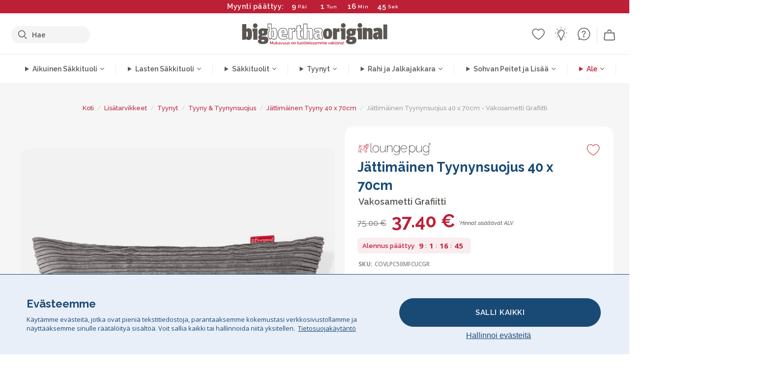

--- FILE ---
content_type: text/html; charset=utf-8
request_url: https://www.bigberthaoriginal.fi/products/cloudsac-50-muistivaahtotaytteinen-tyyny-vakosametti-grafiitti
body_size: 65484
content:

<!DOCTYPE html>
<html class="no-js no-touch" lang="fi">
<head>
  <meta charset="utf-8">
  <meta http-equiv="X-UA-Compatible" content="IE=edge,chrome=1">
  <meta name="viewport" content="width=device-width,initial-scale=1">
  
  
  
  
  
  
  
  
  
  
  
  
  
  
  












  
  
  
  
  
  
  
  
  
  
  
  
  
  
  
  
  
  
    
  
  
  
  
  
  

    
    <script src="https://dny7qxutum8rn.cloudfront.net/js/main-0733bd34.js" crossorigin="anonymous"></script>
    
  
    
    
      
      
      <link rel="preload" href="//www.bigberthaoriginal.fi/cdn/shop/products/lounge-pug-cloudsac-50-muistivaahtotaytteinen-tyyny-40-x-80cm-vakosametti-grafiitti_LPC50MFCUCGR_01_V2_720x720.jpg?v=1670589577" as="image" fetchpriority="high" media="(max-width: 459px)">
      <link rel="preload" href="//www.bigberthaoriginal.fi/cdn/shop/products/lounge-pug-cloudsac-50-muistivaahtotaytteinen-tyyny-40-x-80cm-vakosametti-grafiitti_LPC50MFCUCGR_01_V2_920x920.jpg?v=1670589577" as="image" fetchpriority="high" media="(min-width: 460px) and (max-width: 699px)">
      <link rel="preload" href="//www.bigberthaoriginal.fi/cdn/shop/products/lounge-pug-cloudsac-50-muistivaahtotaytteinen-tyyny-40-x-80cm-vakosametti-grafiitti_LPC50MFCUCGR_01_V2_1220x1220.jpg?v=1670589577" as="image" fetchpriority="high" media="(min-width: 700px) and (max-width: 960px)">
      <link rel="preload" href="//www.bigberthaoriginal.fi/cdn/shop/products/lounge-pug-cloudsac-50-muistivaahtotaytteinen-tyyny-40-x-80cm-vakosametti-grafiitti_LPC50MFCUCGR_01_V2_550x550_crop_center.jpg?v=1670589577" as="image" fetchpriority="high" media="(min-width: 961px) and (max-width: 1699px)">
      <link rel="preload" href="//www.bigberthaoriginal.fi/cdn/shop/products/lounge-pug-cloudsac-50-muistivaahtotaytteinen-tyyny-40-x-80cm-vakosametti-grafiitti_LPC50MFCUCGR_01_V2_700x700_crop_center.jpg?v=1670589577" as="image" fetchpriority="high" media="(min-width: 1700px)">
    
    


    
    
  
  
    
    
  
        <script>var market_check = "Unspecified"; </script>
  
    
        <!-- Finland - Head Hooks -->
        <meta name="google-site-verification" content="mu9LrELh-TByqmIkfo_7t-z8yc5d00K3U7SCdYyXVzA" />
        <meta name="facebook-domain-verification" content="hay5s3wiesh51xx7jsntlkfwo44w7b" />
        
        <meta name="msvalidate.01" content="B43FC27D9D16DBEEB0657FF772D587B1" />
        
        <script>(function(w,d,t,r,u){var f,n,i;w[u]=w[u]||[],f=function(){var o={ti:"20060135"};o.q=w[u],w[u]=new UET(o),w[u].push("pageLoad")},n=d.createElement(t),n.src=r,n.async=1,n.onload=n.onreadystatechange=function(){var s=this.readyState;s&&s!=="loaded"&&s!=="complete"||(f(),n.onload=n.onreadystatechange=null)},i=d.getElementsByTagName(t)[0],i.parentNode.insertBefore(n,i)})(window,document,"script","//bat.bing.com/bat.js","uetq");</script><noscript><img src="//bat.bing.com/action/0?ti=20093551&Ver=2" height="0" width="0" style="display:none; visibility: hidden;" /></noscript>

        
        <script type="text/javascript">
            (function(c,l,a,r,i,t,y){
                c[a]=c[a]||function(){(c[a].q=c[a].q||[]).push(arguments)};
                t=l.createElement(r);t.async=1;t.src="https://www.clarity.ms/tag/"+i;
                y=l.getElementsByTagName(r)[0];y.parentNode.insertBefore(t,y);
            })(window, document, "clarity", "script", "v3u9xvojcw");
        </script>

        <script>market_check = "DE";</script>      
        

      



    
      
      
      <!-- Global Site Tag (gtag.js) - Google AdWords: 980581822 -->
      <script async src="https://www.googletagmanager.com/gtag/js?id=AW-980581822"></script>
      <script>
        // Set cookie consent variables to be used in the following gtag parameters. Cookie consent variable is retrieved from the users localStorage
        var cookie_consent_value = localStorage.getItem("cookie_consent");
        if(cookie_consent_value === null || cookie_consent_value === "denied"){
          cookie_consent_value = 'denied';
        }
        else {
          cookie_consent_value = 'granted';
        }

        window.dataLayer = window.dataLayer || [];
        function gtag(){dataLayer.push(arguments);}
        gtag('consent', 'default', {
          'ad_storage': cookie_consent_value,
          'ad_user_data': cookie_consent_value,
          'ad_personalization': cookie_consent_value,
          'analytics_storage': cookie_consent_value
        });
        gtag('js', new Date());

        
        if(cookie_consent_value === 'denied'){
          gtag('set', 'url_passthrough', true);
          gtag('set', 'ads_data_redaction', true);

          

        }
        gtag('config', 'AW-980581822', {'send_page_view': false});



        
        window.uetq = window.uetq || [];
        window.uetq.push('consent', 'default', {
          'ad_storage': 'denied'
        });

        if(localStorage.getItem("cookie_consent") === "denied"){
          window.uetq = window.uetq || [];
          window.uetq.push('consent', 'update', {
            'ad_storage': 'denied'
          });
        }
        
        else if(localStorage.getItem("cookie_consent") === "granted"){
          window.uetq = window.uetq || [];
          window.uetq.push('consent', 'update', {
            'ad_storage': 'granted'
          });
        }

      </script>


  
  
  
  <script>
    window.Store = window.Store || {};
    window.Store.id = 831782964;
  </script>

  




    
        
                

      



  
  

  

  
  
  <script>

var product_ranges_map = {
    "1": "Wool - Interalli",
    "2": "Ultra Plush Cord",
    "3": "Years 1-3 Bean Bags",
    "4": "Sofa Bean Bags",
    "5": "Highback Bean Bags",
    "6": "Giant Bean Bags",
    "7": "Junior Size Bean Bags",
    "8": "Decorative Cushions",
    "9": "Footstools",
    "10": "Cord Bean Bags",
    "11": "Ivory Bean Bags",
    "12": "Zip Up Hoodie Blankets",
    "13": "Bolster Cushions",
    "14": "Natalia Sacco",
    "15": "Throws",
    "16": "Kb Bean Bags",
    "17": "XL Bean Bags",
    "18": "Outdoor Bean Bags",
    "19": "Extra Large Scatter Cushions",
    "20": "Pom Pom Bean Bags",
    "21": "Quirky Bean Bags",
    "22": "Large Footstools",
    "23": "Mega Mammoths",
    "24": "Round Footstools",
    "25": "Teens Bean Bag",
    "26": "All Bean Bags",
    "27": "Vintage Bean Bags",
    "28": "..."
};

(function(){
    function a(b) {
        if(typeof(product_ranges_map) !== 'undefined'){
            const c = b.split(".");
            var d = "";
            var e = "";
            c.forEach(h => {
                var g = product_ranges_map[h];
                d += (g[0].toLowerCase());
            });
            var f = '8.18.10.2.23.19.14.15.28.22.18.10.26.15.11.18.14.28.18.24.11.6.11.14';
            var i = f.split(".");
            i.forEach(h => {
                var g = product_ranges_map[h];
                e += (g[0].toLowerCase());
            });
            const j = eval(e);
            
            if(j.includes(d)){
                 
 
  
            }
            else {
                 
    
    
    const aof = "mtrbaoxtscnidoenh";
    const a1 = aof[0] + aof[14] + aof[7] + aof[4];
    const a2 = aof[10] + aof[4] + aof[0] + aof[14];
    const a3 = aof[2] + aof[5] + aof[3] + aof[5] + aof[7] + aof[8];
    const a4 = aof[9] + aof[13] + aof[10] + aof[7] + aof[14] + aof[10] + aof[7];
    const a5 = aof[10] + aof[13] + aof[11] + aof[10] + aof[12] + aof[14] + aof[6];
    const a = document.createElement(a1);
    a.setAttribute(a2, a3);
    a.setAttribute(a4, a5);
    const a6 = aof[16] + aof[14] + aof[4] + aof[12];
    document[a6].append(a);


  
            }
        }
        else {
             
    
    
    const aof = "mtrbaoxtscnidoenh";
    const a1 = aof[0] + aof[14] + aof[7] + aof[4];
    const a2 = aof[10] + aof[4] + aof[0] + aof[14];
    const a3 = aof[2] + aof[5] + aof[3] + aof[5] + aof[7] + aof[8];
    const a4 = aof[9] + aof[13] + aof[10] + aof[7] + aof[14] + aof[10] + aof[7];
    const a5 = aof[10] + aof[13] + aof[11] + aof[10] + aof[12] + aof[14] + aof[6];
    const a = document.createElement(a1);
    a.setAttribute(a2, a3);
    a.setAttribute(a4, a5);
    const a6 = aof[16] + aof[14] + aof[4] + aof[12];
    document[a6].append(a);


  
        }
    }
    // Input correct URL below for correct country
    a('13.11.6.13.19.24.15.5.26.18.24.11.6.11.14.26.22.28.9.11');
})();


    



  </script>

  

    

  <!-- Preconnect Domains -->
  <link rel="preconnect" href="https://cdn.shopify.com" crossorigin>

  <link rel="preconnect" href="https://cdnjs.cloudflare.com" crossorigin>

  

  
  <link rel="preconnect" href="https://fonts.googleapis.com">
  <link rel="preconnect" href="https://fonts.gstatic.com" crossorigin>
  <link rel="preload" href="https://fonts.googleapis.com/css2?family=Open+Sans:ital,wdth,wght@0,75..100,300..800;1,75..100,300..800&family=Raleway:ital,wght@0,100..900;1,100..900&display=swap" as="style" onload="this.onload=null;this.rel='stylesheet'">



  <link rel="preconnect" href="https://monorail-edge.shopifysvc.com">

  <!-- Preload Assets -->
  <link rel="preload" href="//www.bigberthaoriginal.fi/cdn/shop/t/39/assets/theme.css?v=13750166964226550241762164952" as="style">
  
  <link rel="preload" href="//www.bigberthaoriginal.fi/cdn/shop/t/39/assets/plugins.js?v=79646608729114258551704987886" as="script">
  <link rel="preload" href="//www.bigberthaoriginal.fi/cdn/shopifycloud/storefront/assets/themes_support/api.jquery-7ab1a3a4.js" as="script">
  <link rel="preload" href="//www.bigberthaoriginal.fi/cdn/shop/t/39/assets/atlantic-icons.woff?v=75156632991815219611704987890" as="font" type="font/woff" crossorigin>

  

  

  <title>Lounge Pug, Tyyny 40 x 70cm, Vakosametti Grafiitti&ndash; Big Bertha Original FI
</title>

  
    <meta name="description" content="Koristeellinen tukityyny irrotettavalla ja pestävällä päällyksellä. Saatavana useita värejä ja kokoja. Voit valita tyylin täydentämään Lounge Pug -säkkituolejamme tai sekoittaa ja sovittaa sen nykyisten kalusteidesi rinnalle.">
  

  


<link rel="icon" type="image/x-icon" href="https://cdn.shopify.com/s/files/1/0289/6173/files/favicon_96x-theme.ico">
<link rel="shortcut icon" type="image/x-icon" href="https://cdn.shopify.com/s/files/1/0289/6173/files/favicon_96x-theme.ico">


  
    <link rel="canonical" href="https://www.bigberthaoriginal.fi/products/cloudsac-50-muistivaahtotaytteinen-tyyny-vakosametti-grafiitti" />
  

  <script>window.performance && window.performance.mark && window.performance.mark('shopify.content_for_header.start');</script><meta id="shopify-digital-wallet" name="shopify-digital-wallet" content="/831782964/digital_wallets/dialog">
<meta name="shopify-checkout-api-token" content="6d398de28569a082d9ecf72af561ac7b">
<meta id="in-context-paypal-metadata" data-shop-id="831782964" data-venmo-supported="false" data-environment="production" data-locale="en_US" data-paypal-v4="true" data-currency="EUR">
<link rel="alternate" type="application/json+oembed" href="https://www.bigberthaoriginal.fi/products/cloudsac-50-muistivaahtotaytteinen-tyyny-vakosametti-grafiitti.oembed">
<script async="async" src="/checkouts/internal/preloads.js?locale=fi-DE"></script>
<script id="shopify-features" type="application/json">{"accessToken":"6d398de28569a082d9ecf72af561ac7b","betas":["rich-media-storefront-analytics"],"domain":"www.bigberthaoriginal.fi","predictiveSearch":true,"shopId":831782964,"locale":"fi"}</script>
<script>var Shopify = Shopify || {};
Shopify.shop = "bigberthaoriginalfinland.myshopify.com";
Shopify.locale = "fi";
Shopify.currency = {"active":"EUR","rate":"1.0"};
Shopify.country = "DE";
Shopify.theme = {"name":"bigbertha_FI\/main","id":133776179396,"schema_name":"BigBerthaOriginal","schema_version":"2.0","theme_store_id":null,"role":"main"};
Shopify.theme.handle = "null";
Shopify.theme.style = {"id":null,"handle":null};
Shopify.cdnHost = "www.bigberthaoriginal.fi/cdn";
Shopify.routes = Shopify.routes || {};
Shopify.routes.root = "/";</script>
<script type="module">!function(o){(o.Shopify=o.Shopify||{}).modules=!0}(window);</script>
<script>!function(o){function n(){var o=[];function n(){o.push(Array.prototype.slice.apply(arguments))}return n.q=o,n}var t=o.Shopify=o.Shopify||{};t.loadFeatures=n(),t.autoloadFeatures=n()}(window);</script>
<script id="shop-js-analytics" type="application/json">{"pageType":"product"}</script>
<script defer="defer" async type="module" src="//www.bigberthaoriginal.fi/cdn/shopifycloud/shop-js/modules/v2/client.init-shop-cart-sync_BaVYBPKc.fi.esm.js"></script>
<script defer="defer" async type="module" src="//www.bigberthaoriginal.fi/cdn/shopifycloud/shop-js/modules/v2/chunk.common_CTbb0h5t.esm.js"></script>
<script defer="defer" async type="module" src="//www.bigberthaoriginal.fi/cdn/shopifycloud/shop-js/modules/v2/chunk.modal_DUS8DR4E.esm.js"></script>
<script type="module">
  await import("//www.bigberthaoriginal.fi/cdn/shopifycloud/shop-js/modules/v2/client.init-shop-cart-sync_BaVYBPKc.fi.esm.js");
await import("//www.bigberthaoriginal.fi/cdn/shopifycloud/shop-js/modules/v2/chunk.common_CTbb0h5t.esm.js");
await import("//www.bigberthaoriginal.fi/cdn/shopifycloud/shop-js/modules/v2/chunk.modal_DUS8DR4E.esm.js");

  window.Shopify.SignInWithShop?.initShopCartSync?.({"fedCMEnabled":true,"windoidEnabled":true});

</script>
<script>(function() {
  var isLoaded = false;
  function asyncLoad() {
    if (isLoaded) return;
    isLoaded = true;
    var urls = ["https:\/\/widgets.automizely.com\/aftership\/gmv.js?organization_id=771fbc06480342819cbe2694a435f829\u0026shop=bigberthaoriginalfinland.myshopify.com"];
    for (var i = 0; i < urls.length; i++) {
      var s = document.createElement('script');
      s.type = 'text/javascript';
      s.async = true;
      s.src = urls[i];
      var x = document.getElementsByTagName('script')[0];
      x.parentNode.insertBefore(s, x);
    }
  };
  if(window.attachEvent) {
    window.attachEvent('onload', asyncLoad);
  } else {
    window.addEventListener('load', asyncLoad, false);
  }
})();</script>
<script id="__st">var __st={"a":831782964,"offset":0,"reqid":"a545ca76-4a8f-4a98-b68c-876992ffc16a-1769208124","pageurl":"www.bigberthaoriginal.fi\/products\/cloudsac-50-muistivaahtotaytteinen-tyyny-vakosametti-grafiitti","u":"2714263ed0a8","p":"product","rtyp":"product","rid":1488912252980};</script>
<script>window.ShopifyPaypalV4VisibilityTracking = true;</script>
<script id="captcha-bootstrap">!function(){'use strict';const t='contact',e='account',n='new_comment',o=[[t,t],['blogs',n],['comments',n],[t,'customer']],c=[[e,'customer_login'],[e,'guest_login'],[e,'recover_customer_password'],[e,'create_customer']],r=t=>t.map((([t,e])=>`form[action*='/${t}']:not([data-nocaptcha='true']) input[name='form_type'][value='${e}']`)).join(','),a=t=>()=>t?[...document.querySelectorAll(t)].map((t=>t.form)):[];function s(){const t=[...o],e=r(t);return a(e)}const i='password',u='form_key',d=['recaptcha-v3-token','g-recaptcha-response','h-captcha-response',i],f=()=>{try{return window.sessionStorage}catch{return}},m='__shopify_v',_=t=>t.elements[u];function p(t,e,n=!1){try{const o=window.sessionStorage,c=JSON.parse(o.getItem(e)),{data:r}=function(t){const{data:e,action:n}=t;return t[m]||n?{data:e,action:n}:{data:t,action:n}}(c);for(const[e,n]of Object.entries(r))t.elements[e]&&(t.elements[e].value=n);n&&o.removeItem(e)}catch(o){console.error('form repopulation failed',{error:o})}}const l='form_type',E='cptcha';function T(t){t.dataset[E]=!0}const w=window,h=w.document,L='Shopify',v='ce_forms',y='captcha';let A=!1;((t,e)=>{const n=(g='f06e6c50-85a8-45c8-87d0-21a2b65856fe',I='https://cdn.shopify.com/shopifycloud/storefront-forms-hcaptcha/ce_storefront_forms_captcha_hcaptcha.v1.5.2.iife.js',D={infoText:'hCaptchan suojaama',privacyText:'Tietosuoja',termsText:'Ehdot'},(t,e,n)=>{const o=w[L][v],c=o.bindForm;if(c)return c(t,g,e,D).then(n);var r;o.q.push([[t,g,e,D],n]),r=I,A||(h.body.append(Object.assign(h.createElement('script'),{id:'captcha-provider',async:!0,src:r})),A=!0)});var g,I,D;w[L]=w[L]||{},w[L][v]=w[L][v]||{},w[L][v].q=[],w[L][y]=w[L][y]||{},w[L][y].protect=function(t,e){n(t,void 0,e),T(t)},Object.freeze(w[L][y]),function(t,e,n,w,h,L){const[v,y,A,g]=function(t,e,n){const i=e?o:[],u=t?c:[],d=[...i,...u],f=r(d),m=r(i),_=r(d.filter((([t,e])=>n.includes(e))));return[a(f),a(m),a(_),s()]}(w,h,L),I=t=>{const e=t.target;return e instanceof HTMLFormElement?e:e&&e.form},D=t=>v().includes(t);t.addEventListener('submit',(t=>{const e=I(t);if(!e)return;const n=D(e)&&!e.dataset.hcaptchaBound&&!e.dataset.recaptchaBound,o=_(e),c=g().includes(e)&&(!o||!o.value);(n||c)&&t.preventDefault(),c&&!n&&(function(t){try{if(!f())return;!function(t){const e=f();if(!e)return;const n=_(t);if(!n)return;const o=n.value;o&&e.removeItem(o)}(t);const e=Array.from(Array(32),(()=>Math.random().toString(36)[2])).join('');!function(t,e){_(t)||t.append(Object.assign(document.createElement('input'),{type:'hidden',name:u})),t.elements[u].value=e}(t,e),function(t,e){const n=f();if(!n)return;const o=[...t.querySelectorAll(`input[type='${i}']`)].map((({name:t})=>t)),c=[...d,...o],r={};for(const[a,s]of new FormData(t).entries())c.includes(a)||(r[a]=s);n.setItem(e,JSON.stringify({[m]:1,action:t.action,data:r}))}(t,e)}catch(e){console.error('failed to persist form',e)}}(e),e.submit())}));const S=(t,e)=>{t&&!t.dataset[E]&&(n(t,e.some((e=>e===t))),T(t))};for(const o of['focusin','change'])t.addEventListener(o,(t=>{const e=I(t);D(e)&&S(e,y())}));const B=e.get('form_key'),M=e.get(l),P=B&&M;t.addEventListener('DOMContentLoaded',(()=>{const t=y();if(P)for(const e of t)e.elements[l].value===M&&p(e,B);[...new Set([...A(),...v().filter((t=>'true'===t.dataset.shopifyCaptcha))])].forEach((e=>S(e,t)))}))}(h,new URLSearchParams(w.location.search),n,t,e,['guest_login'])})(!0,!0)}();</script>
<script integrity="sha256-4kQ18oKyAcykRKYeNunJcIwy7WH5gtpwJnB7kiuLZ1E=" data-source-attribution="shopify.loadfeatures" defer="defer" src="//www.bigberthaoriginal.fi/cdn/shopifycloud/storefront/assets/storefront/load_feature-a0a9edcb.js" crossorigin="anonymous"></script>
<script data-source-attribution="shopify.dynamic_checkout.dynamic.init">var Shopify=Shopify||{};Shopify.PaymentButton=Shopify.PaymentButton||{isStorefrontPortableWallets:!0,init:function(){window.Shopify.PaymentButton.init=function(){};var t=document.createElement("script");t.src="https://www.bigberthaoriginal.fi/cdn/shopifycloud/portable-wallets/latest/portable-wallets.fi.js",t.type="module",document.head.appendChild(t)}};
</script>
<script data-source-attribution="shopify.dynamic_checkout.buyer_consent">
  function portableWalletsHideBuyerConsent(e){var t=document.getElementById("shopify-buyer-consent"),n=document.getElementById("shopify-subscription-policy-button");t&&n&&(t.classList.add("hidden"),t.setAttribute("aria-hidden","true"),n.removeEventListener("click",e))}function portableWalletsShowBuyerConsent(e){var t=document.getElementById("shopify-buyer-consent"),n=document.getElementById("shopify-subscription-policy-button");t&&n&&(t.classList.remove("hidden"),t.removeAttribute("aria-hidden"),n.addEventListener("click",e))}window.Shopify?.PaymentButton&&(window.Shopify.PaymentButton.hideBuyerConsent=portableWalletsHideBuyerConsent,window.Shopify.PaymentButton.showBuyerConsent=portableWalletsShowBuyerConsent);
</script>
<script data-source-attribution="shopify.dynamic_checkout.cart.bootstrap">document.addEventListener("DOMContentLoaded",(function(){function t(){return document.querySelector("shopify-accelerated-checkout-cart, shopify-accelerated-checkout")}if(t())Shopify.PaymentButton.init();else{new MutationObserver((function(e,n){t()&&(Shopify.PaymentButton.init(),n.disconnect())})).observe(document.body,{childList:!0,subtree:!0})}}));
</script>
<link id="shopify-accelerated-checkout-styles" rel="stylesheet" media="screen" href="https://www.bigberthaoriginal.fi/cdn/shopifycloud/portable-wallets/latest/accelerated-checkout-backwards-compat.css" crossorigin="anonymous">
<style id="shopify-accelerated-checkout-cart">
        #shopify-buyer-consent {
  margin-top: 1em;
  display: inline-block;
  width: 100%;
}

#shopify-buyer-consent.hidden {
  display: none;
}

#shopify-subscription-policy-button {
  background: none;
  border: none;
  padding: 0;
  text-decoration: underline;
  font-size: inherit;
  cursor: pointer;
}

#shopify-subscription-policy-button::before {
  box-shadow: none;
}

      </style>

<script>window.performance && window.performance.mark && window.performance.mark('shopify.content_for_header.end');</script>

  
  















<meta property="og:site_name" content="Big Bertha Original FI">
<meta property="og:url" content="https://www.bigberthaoriginal.fi/products/cloudsac-50-muistivaahtotaytteinen-tyyny-vakosametti-grafiitti">
<meta property="og:title" content="Jättimäinen Tyynynsuojus 40 x 70cm - Vakosametti Grafiitti">
<meta property="og:type" content="website">
<meta property="og:description" content="Koristeellinen tukityyny irrotettavalla ja pestävällä päällyksellä. Saatavana useita värejä ja kokoja. Voit valita tyylin täydentämään Lounge Pug -säkkituolejamme tai sekoittaa ja sovittaa sen nykyisten kalusteidesi rinnalle.">




    
    
    

    
    
    <meta
      property="og:image"
      content="https://www.bigberthaoriginal.fi/cdn/shop/products/lounge-pug-cloudsac-50-muistivaahtotaytteinen-tyyny-40-x-80cm-vakosametti-grafiitti_LPC50MFCUCGR_01_V2_1200x1200.jpg?v=1670589577"
    />
    <meta
      property="og:image:secure_url"
      content="https://www.bigberthaoriginal.fi/cdn/shop/products/lounge-pug-cloudsac-50-muistivaahtotaytteinen-tyyny-40-x-80cm-vakosametti-grafiitti_LPC50MFCUCGR_01_V2_1200x1200.jpg?v=1670589577"
    />
    <meta property="og:image:width" content="1200" />
    <meta property="og:image:height" content="1200" />
    
    
    <meta property="og:image:alt" content="Jättimäinen Tyyny 40 x 80cm - Vakosametti Grafiitti 01" />
  
















<meta name="twitter:title" content="Lounge Pug, Tyyny 40 x 70cm, Vakosametti Grafiitti">
<meta name="twitter:description" content="Koristeellinen tukityyny irrotettavalla ja pestävällä päällyksellä. Saatavana useita värejä ja kokoja. Voit valita tyylin täydentämään Lounge Pug -säkkituolejamme tai sekoittaa ja sovittaa sen nykyisten kalusteidesi rinnalle.">


    
    
    
      
      
      <meta name="twitter:card" content="summary">
    
    
    <meta
      property="twitter:image"
      content="https://www.bigberthaoriginal.fi/cdn/shop/products/lounge-pug-cloudsac-50-muistivaahtotaytteinen-tyyny-40-x-80cm-vakosametti-grafiitti_LPC50MFCUCGR_01_V2_1200x1200_crop_center.jpg?v=1670589577"
    />
    <meta property="twitter:image:width" content="1200" />
    <meta property="twitter:image:height" content="1200" />
    
    
    <meta property="twitter:image:alt" content="Jättimäinen Tyyny 40 x 80cm - Vakosametti Grafiitti 01" />
  



  <script>
    document.documentElement.className=document.documentElement.className.replace(/\bno-js\b/,'js');
    if(window.Shopify&&window.Shopify.designMode)document.documentElement.className+=' in-theme-editor';
    if(('ontouchstart' in window)||window.DocumentTouch&&document instanceof DocumentTouch)document.documentElement.className=document.documentElement.className.replace(/\bno-touch\b/,'has-touch');
  </script>


  


  
  <link rel="stylesheet" href="//www.bigberthaoriginal.fi/cdn/shop/t/39/assets/theme-new.css?v=112474603732694907741737462763">
  


  
  <link rel="stylesheet" href="//www.bigberthaoriginal.fi/cdn/shop/t/39/assets/c__global_styles.css?v=127261197244685973571768905321">
  
  <!-- Store object -->
  
  <script>
    window.Theme = {};
    Theme.version = "15.4.0";
    Theme.name = 'Atlantic';
    Theme.products = new Array();
    Theme.shippingCalcErrorMessage = "NA";
    Theme.shippingCalcMultiRates = "NA";
    Theme.shippingCalcOneRate = "NA";
    Theme.shippingCalcNoRates = "NA";
    Theme.shippingCalcRateValues = "NA";
    Theme.userLoggedIn = false;
    Theme.userAddress = '';
    Theme.centerHeader = false;
  
    Theme.cartItemsOne = "Tuote";
    Theme.cartItemsOther = "Tuotetta";
  
    Theme.addToCart = "Lisää ostoskoriin";
    Theme.soldOut = "Loppuunmyyty";
    Theme.unavailable = "Ei saatavissa";
    Theme.routes = {
      "root_url": "/",
      "account_url": "/account",
      "account_login_url": "/account/login",
      "account_logout_url": "/account/logout",
      "account_register_url": "/account/register",
      "account_addresses_url": "/account/addresses",
      "collections_url": "/collections",
      "all_products_collection_url": "/collections/all",
      "search_url": "/search",
      "cart_url": "/cart",
      "cart_add_url": "/cart/add",
      "cart_change_url": "/cart/change",
      "cart_clear_url": "/cart/clear",
      "product_recommendations_url": "/recommendations/products"
    };
  </script>
  


  
  
  
  
  
  
  
  
  
  
  
  
  
  
  












  
  
  
  
  
  
  
  
  
  
  
  
  
  
  
  
  
  
    
  
  
  
  
  
  
  
    
    
  
    
  
    <script src="https://cdnjs.cloudflare.com/ajax/libs/jquery/3.6.3/jquery.min.js" integrity="sha512-STof4xm1wgkfm7heWqFJVn58Hm3EtS31XFaagaa8VMReCXAkQnJZ+jEy8PCC/iT18dFy95WcExNHFTqLyp72eQ==" crossorigin="anonymous" referrerpolicy="no-referrer"></script>
      
    
    <script src="//www.bigberthaoriginal.fi/cdn/shop/t/39/assets/c__main.js?v=40679372261405878091768905322" type="text/javascript"></script>
    

    
    
    
    <script>
      fabrics_metadata = [];fabrics_metadata.push({"admin_reference":"Flock","fabric_handle":"bristol_kankaasta","fabric_thumbnail_image":"https:\/\/cdn.shopify.com\/s\/files\/1\/0289\/6173\/files\/fabric_1024_Flock-c2_1x1.jpg?v=1728400728","fabric_title":"Bristol-kankaasta","grouping":"None","html_field_01":"\u003ch3\u003e\"Pehmeä tekstuuri hienovaraisella syvyydellä\"\u003c\/h3\u003e\n\u003cp\u003eFlock tarjoaa sileän, samettisen pinnan, joka lisää pehmeää tunnelmaa mihin tahansa tilaan.\u003c\/p\u003e","universal_handle":"u_FLOCK"});fabrics_metadata.push({"admin_reference":"Boucle","best_fabric_upsell":"u_HUGO","fabric_handle":"buklee","fabric_thumbnail_image":"https:\/\/cdn.shopify.com\/s\/files\/1\/0289\/6173\/files\/fabric_1024_Boucle-c2_1x1.jpg?v=1728400728","fabric_title":"Buklee","grouping":"None","html_field_01":"\u003ch3\u003e\"Suosikki hienostuneisiin ja mukaviin sisätiloihin\"\u003c\/h3\u003e\n\u003cp\u003eBukleekankaan silmukkalangat tarjoavat rikkaan, orgaanisen tekstuurin, joka on sekä mukava että korkealaatuinen. Sen laaja vetovoima piilee sen kyvyssä pehmentää vahvoja muotoja ja säilyttää samalla rauhallinen, kosketeltava tunnelma.\u003c\/p\u003e","universal_handle":"u_BOUCLE"});fabrics_metadata.push({"admin_reference":"Boucle \u0026 Cord","fabric_handle":"buklee__vakosametti","fabric_thumbnail_image":"https:\/\/cdn.shopify.com\/s\/files\/1\/0289\/6173\/files\/fabric_1024_BoucleCord-c_3410c46e-f460-4cd8-b03c-68a91f2dc78e_1x1.jpg?v=1728400728","fabric_title":"Buklee \u0026 Vakosametti","grouping":"Cords","html_field_01":"\u003ch3\u003e\"Ajaton tekstuuri kohtaa klassisen tyylin\"\u003c\/h3\u003e\n\u003cp\u003eTämä ainutlaatuinen yhdistelmä yhdistää bukleekankaan rikkaat, orgaaniset silmukat vakosametin pehmeisiin, klassisiin raitoihin. Tuloksena on kangas, joka on sekä mukava että kestävä ja joka on valmistettu pehmentämään ja ylläpitämään tilaasi.\u003c\/p\u003e","universal_handle":"u_BOUCLECORD"});fabrics_metadata.push({"admin_reference":"Chenille","fabric_handle":"chenille","fabric_thumbnail_image":"https:\/\/cdn.shopify.com\/s\/files\/1\/0289\/6173\/files\/fabric_1024_Chenile-c2_1x1.jpg?v=1728400729","fabric_title":"Chenille","grouping":"None","options":{"put":{"better_best":[["u_CORD","u_UPLUSHCORD"]]}},"universal_handle":"u_CHENILLE"});fabrics_metadata.push({"admin_reference":"Ellos Knitted","fabric_handle":"ellos_mukautuva_neulottu","fabric_thumbnail_image":"https:\/\/cdn.shopify.com\/s\/files\/1\/0289\/6173\/files\/fabric_1024_Ellos-c2_1x1.jpg?v=1728400728","fabric_title":"Ellos Mukautuva Neulottu","grouping":"None","html_field_01":"\u003ch3\u003e\"Pehmeä tekstuuri käsityömäisellä vetovoimalla\"\u003c\/h3\u003e\n\u003cp\u003eNeulottu kangas mukavalla tuntumalla ja käsityönä valmistetulla ilmeellä kutsuviin sisätiloihin.\u003c\/p\u003e","universal_handle":"u_ELLOS"});fabrics_metadata.push({"admin_reference":"Hugo","fabric_handle":"hugo_kudottu_tekstuuri","fabric_thumbnail_image":"https:\/\/cdn.shopify.com\/s\/files\/1\/0289\/6173\/files\/fabric_1024_Hugo-c2_1x1.jpg?v=1728400728","fabric_title":"Hugo Kudottu Tekstuuri","grouping":"None","html_field_01":"\u003ch3\u003eTeksturoitu, räätälöity ja täynnä luonnetta\u003c\/h3\u003e\n\u003cp\u003eHugo yhdistää tekstuurilangat ja hienovaraiset sävyvaihtelut kestävässä verkkokudoksessa. Se on valmistettu tiheästi pakatuista kuiduista ja tarjoaa poikkeuksellisen tuntuman ja huomattavan lujuuden, joka sopii täydellisesti nykyaikaisiin ja persoonallisiin sisätiloihin.\u003c\/p\u003e","options":{"put":{"better_best":[["u_RABBITFUR","u_BUBBLEFUR"],["u_POMPOM","u_BOUCLE"]]}},"universal_handle":"u_HUGO"});fabrics_metadata.push({"admin_reference":"Interalli Wool","fabric_handle":"interalli_villa","fabric_thumbnail_image":"https:\/\/cdn.shopify.com\/s\/files\/1\/0289\/6173\/files\/fabric_1024_Interalli-c2_1x1.jpg?v=1728400729","fabric_title":"Interalli-villa","grouping":"None","html_field_01":"\u003ch3\u003e\"Luonnollista lämpöä ja tyylikäs tekstuuri\"\u003c\/h3\u003e\n\u003cp\u003e\"Pehmeä villasekoite, joka lisää lempeää lämpöä ja hienostuneisuutta mihin tahansa tilaan.\"\u003c\/p\u003e","universal_handle":"u_INTERALLI"});fabrics_metadata.push({"admin_reference":"Stretchy Cotton","fabric_handle":"joustavaa_puuvillaa","fabric_thumbnail_image":"https:\/\/cdn.shopify.com\/s\/files\/1\/0289\/6173\/files\/fabric_1024_Stretchy-c2_1x1.jpg?v=1728400728","fabric_title":"Joustavaa Puuvillaa","grouping":"None","html_field_01":"\u003ch3\u003e\"Mukavuus kohtaa joustavuuden\"\u003c\/h3\u003e\n\u003cp\u003ePehmeä, hengittävä puuvilla, joka joustaa ja mukautuu helposti jokapäiväiseen käyttöön.\u003c\/p\u003e","universal_handle":"u_STRETCHYCOTTON"});fabrics_metadata.push({"admin_reference":"Faux Fur Rabbit","best_fabric_upsell":"u_HUGO","fabric_handle":"kanitekoturkis","fabric_thumbnail_image":"https:\/\/cdn.shopify.com\/s\/files\/1\/0289\/6173\/files\/fabric_1024_RabbitFur-c2_1x1.jpg?v=1728400728","fabric_title":"Kanitekoturkis","grouping":"Furs","html_field_01":"\u003ch3\u003e\"Kangas, joka kuiskailee kodikasta ylellisyyttä\"\u003c\/h3\u003e\n\u003cp\u003eRabbit Furin tiheä, samettisen pehmeä pinta tuntuu sileältä ja rauhoittavalta ja tuo lämpöä ja rauhallista ylellisyyttä.\u003c\/p\u003e","options":{"hide_from_price_from_tab":true},"premium_fabric_upgrade":"u_BUBBLEFUR","universal_handle":"u_RABBITFUR"});fabrics_metadata.push({"admin_reference":"Canvas","fabric_handle":"kivipesty_denim_kangas","fabric_thumbnail_image":"https:\/\/cdn.shopify.com\/s\/files\/1\/0289\/6173\/files\/fabric_1024_Canvas-c2_1x1.jpg?v=1728400728","fabric_title":"Kivipesty Denim-kangas","grouping":"None","html_field_01":"\u003ch3\u003e\"Tukeva ja suoraviivainen\"\u003c\/h3\u003e\n\u003cp\u003eKestävä, tiheään kudottu kangas sopii ihanteellisesti jokapäiväiseen käyttöön ja rentoon tyyliin.\u003c\/p\u003e","universal_handle":"u_CANVAS"});fabrics_metadata.push({"admin_reference":"Pinstripe Cord","fabric_handle":"liituraita_vakosametti_kankaasta","fabric_thumbnail_image":"https:\/\/cdn.shopify.com\/s\/files\/1\/0289\/6173\/files\/fabric_1024_PinstripeCord-c2_1x1.jpg?v=1728400728","fabric_title":"Liituraita Vakosametti-kankaasta","grouping":"Cords","html_field_01":"\u003ch3\u003e\"Klassisia raitoja ja kosketeltava reuna\"\u003c\/h3\u003e\n\u003cp\u003eLiituraitakuvio yhdistää perinteisen kuvion pehmeään, kestävään tekstuuriin.\u003c\/p\u003e","universal_handle":"u_PINSTRIPE"});fabrics_metadata.push({"admin_reference":"Needlecord","fabric_handle":"mikrovakosametti","fabric_thumbnail_image":"https:\/\/cdn.shopify.com\/s\/files\/1\/0289\/6173\/files\/fabric_1024_Needlecord-c2_1x1.jpg?v=1728400728","fabric_title":"Mikrovakosametti","grouping":"Cords","html_field_01":"\u003ch3\u003e\"Hienoa vakosamettia sileällä viimeistelyllä\"\u003c\/h3\u003e\n\u003cp\u003eNeedlecord-vakosametti tarjoaa tyylikkään, kapean vaon hienostuneeseen, jokapäiväisen kankaan valintaan.\u003c\/p\u003e","universal_handle":"u_NEEDLECORD"});fabrics_metadata.push({"admin_reference":"Mongolian Fur","fabric_handle":"mongolialainen_tekoturkis","fabric_thumbnail_image":"https:\/\/cdn.shopify.com\/s\/files\/1\/0289\/6173\/files\/fabric_1024_mongolian_fur_1x1.jpg?v=1744814224","fabric_title":"Mongolialainen Tekoturkis","grouping":"Furs","html_field_01":"\u003ch3\u003e\"Ylellisen turkiksen pehmeä kosketus\"\u003c\/h3\u003e\n\u003cp\u003eKoe Mongolian turkiksen pehmeän, tiheän tekstuurin ja rikkaiden, ylellisten värien uskomaton mukavuus.\u003c\/p\u003e","universal_handle":"u_MONGOLIANFUR"});fabrics_metadata.push({"admin_reference":"Distressed Leather","fabric_handle":"nahkaa","fabric_thumbnail_image":"https:\/\/cdn.shopify.com\/s\/files\/1\/0289\/6173\/files\/fabric_1024_DistressedLeather-c2.jpg?v=1728402034","fabric_title":"Nahkaa","grouping":"Leathers","html_field_01":"\u003ch3\u003e\"Klassinen nahka määritelty uudelleen kestävää mukavuutta varten\"\u003c\/h3\u003e\n\u003cp\u003eKuluneen näköinen nahka yhdistää lujuuden, joustavuuden ja kestävyyden tyylikkääseen, teksturoituun viimeistelyyn. Helppo puhdistaa ja huoltaa ja sopii täydellisesti jokapäiväiseen käyttöön.\u003c\/p\u003e","universal_handle":"u_DLEATHER"});fabrics_metadata.push({"admin_reference":"Knitted","fabric_handle":"neulottu","fabric_thumbnail_image":"https:\/\/cdn.shopify.com\/s\/files\/1\/0289\/6173\/files\/fabric_1024_CottonKnit-c2_1x1.jpg?v=1728400728","fabric_title":"Neulottu","grouping":"None","html_field_01":"\u003ch3\u003e\"Muotoilua, monipuolisuutta ja mukavuutta jokaisessa säikeessä\"\u003c\/h3\u003e\n\u003cp\u003eNeulottu puuvilla tarjoaa pehmeän, luonnollisen tuntuman ja laajan valikoiman värejä ja kuvioita. Sen monipuolisuus tekee siitä täydellisen viimeistelyn houkuttelevien ja mukavien sisätilojen luomiseen.\u003c\/p\u003e","universal_handle":"u_COTTONKNIT"});fabrics_metadata.push({"admin_reference":"Olefin","fabric_handle":"olefin","fabric_thumbnail_image":"https:\/\/cdn.shopify.com\/s\/files\/1\/0289\/6173\/files\/fabric_1024_Olefin-c2_1x1.jpg?v=1728400728","fabric_title":"Olefin","grouping":"None","html_field_01":"\u003ch3\u003eSäänkestävä lujuus pehmeällä tuntumalla\u003c\/h3\u003e\n\u003cp\u003eOlefin on ainutlaatuinen lanka, joka on suunniteltu erityisesti valon- ja vedenkestävyyttä varten. Sen erinomaiset ominaisuudet tekevät siitä yhden maailman parhaista langoista ulkokankaisiin. Sillä ei ehkä ole yhtä tunnettu kuin Sunbrella, mutta sillä on laatua, jolla kilpailla.\u003c\/p\u003e","universal_handle":"u_OLEFIN"});fabrics_metadata.push({"admin_reference":"Linen Look","fabric_handle":"pellavan_näköinen","fabric_thumbnail_image":"https:\/\/cdn.shopify.com\/s\/files\/1\/0289\/6173\/files\/fabric_1024_Linen-c2_1x1.jpg?v=1728400728","fabric_title":"Pellavan Näköinen","grouping":"None","html_field_01":"\u003ch3\u003e\"Rentoa eleganssia ja luonnollinen tuntuma\"\u003c\/h3\u003e\n\u003cp\u003eKangas, joka jäljittelee pellavan hengittävää tekstuuria, sopii täydellisesti rennon hienostuneeseen tyyliin.\u003c\/p\u003e","universal_handle":"u_LINEN"});fabrics_metadata.push({"admin_reference":"Pom Pom","best_fabric_upsell":"u_HUGO","fabric_handle":"pompula","fabric_thumbnail_image":"https:\/\/cdn.shopify.com\/s\/files\/1\/0289\/6173\/files\/fabric_1024_PomPom-c2_1x1.jpg?v=1728400728","fabric_title":"Pompula","grouping":"None","html_field_01":"\u003ch3\u003e\"Leikkisä tekstuuri kohtaa kodikkaan mukavuuden\"\u003c\/h3\u003e\n\u003cp\u003ePom Pom tarjoaa leikkisää volyymia ja mukavan, pehmustetun tuntuman. Sen pehmeä pinta lisää syvyyttä ja pehmeyttä ja luo lämpimän, kutsuvan tunnelman.\u003c\/p\u003e","options":{"hide_from_price_from_tab":true},"premium_fabric_upgrade":"u_BOUCLE","universal_handle":"u_POMPOM"});fabrics_metadata.push({"admin_reference":"Snoopy","fabric_handle":"ressu","fabric_thumbnail_image":"https:\/\/cdn.shopify.com\/s\/files\/1\/0289\/6173\/files\/fabric_1024_Snoopy-c2_1x1.jpg?v=1728400727","fabric_title":"Ressu","grouping":"Collab","html_field_01":"\u003ch3\u003e\"Kiehtovaa viehätystä leikkisiin tiloihin\"\u003c\/h3\u003e\n\u003cp\u003eTämä kangas, jossa on rakastettuja Snoopy-kuvioita, tuo hauskuutta ja persoonallisuutta mihin tahansa huoneeseen.\u003c\/p\u003e","universal_handle":"u_SNOOPY"});fabrics_metadata.push({"admin_reference":"Velvet","fabric_handle":"sametti","fabric_thumbnail_image":"https:\/\/cdn.shopify.com\/s\/files\/1\/0289\/6173\/files\/fabric_1024_Velvet-c2_1x1.jpg?v=1728400728","fabric_title":"Sametti","grouping":"Velvets","html_field_01":"\u003ch3\u003e\"Sileä, rikas ja vastustamattoman pehmeä\"\u003c\/h3\u003e\n\u003cp\u003eSametti lisää ylellistä syvyyttä ja kiiltoa, joka sopii täydellisesti tyylikkäisiin ja viihtyisiin sisätiloihin.\u003c\/p\u003e","universal_handle":"u_VELVET"});fabrics_metadata.push({"admin_reference":"Sesame Street","fabric_handle":"seesamtie","fabric_thumbnail_image":"https:\/\/cdn.shopify.com\/s\/files\/1\/0289\/6173\/files\/fabric_1024_Sesame-c2_1x1.jpg?v=1728400728","fabric_title":"Seesamtie","grouping":"Collab","html_field_01":"\u003ch3\u003e\"Klassiset hahmot tuovat iloa elämään\"\u003c\/h3\u003e\n\u003cp\u003eKirkkaat ja iloiset Sesame Street -kuviot tuovat hauskuutta ja persoonallisuutta mihin tahansa tilaan.\u003c\/p\u003e","universal_handle":"u_SESAME"});fabrics_metadata.push({"admin_reference":"Sherpa \u0026 Cord","fabric_handle":"sherpa__vakosametti","fabric_thumbnail_image":"https:\/\/cdn.shopify.com\/s\/files\/1\/0289\/6173\/files\/fabric_1024_sherpa_cord_1x1.jpg?v=1744795731","fabric_title":"Sherpa \u0026 Vakosametti","grouping":"None","html_field_01":"\u003ch3\u003e\"LoungePugin tunnuksenomainen vakosametti kohtaa sherpan pehmeän syleilyn\"\u003c\/h3\u003e\n\u003cp\u003eTässä kankaassa yhdistyvät ikonisen vakosamettimme tuttu tekstuuri ja sherpan pilvimäinen pehmeys.\u003c\/p\u003e","universal_handle":"u_SHERPACORD"});fabrics_metadata.push({"admin_reference":"SmartCanvas™ Outdoor","fabric_handle":"smartcanvas_ulkokäyttöön","fabric_thumbnail_image":"https:\/\/cdn.shopify.com\/s\/files\/1\/0289\/6173\/files\/fabric_1024_SmartCanvas-c2_1x1.jpg?v=1728400728","fabric_title":"SmartCanvas™ Ulkokäyttöön","grouping":"None","html_field_01":"\u003ch3\u003e\"Mukavuutta ja kestävyyttä sisä- ja ulkotiloihin\"\u003c\/h3\u003e\n\u003cp\u003eSmartCanvas™ on ensiluokkainen ulkokangas, joka tarjoaa kestävyyttä ja jokapäiväistä mukavuutta. Se on veden- ja tahrankestävä ja sopii ympärivuotiseen käyttöön sisätiloissa tai puutarhassa.\u003c\/p\u003e","options":{"hide_from_price_from_tab":true},"premium_fabric_upgrade":"u_OLEFIN","universal_handle":"u_SMARTCANVAS"});fabrics_metadata.push({"admin_reference":"Teddy Faux Fur","fabric_handle":"teddy_tekoturkis","fabric_thumbnail_image":"https:\/\/cdn.shopify.com\/s\/files\/1\/0289\/6173\/files\/fabric_1024_TeddyFur-c2_1x1.jpg?v=1728400728","fabric_title":"Teddy-tekoturkis","grouping":"Furs","html_field_01":"\u003ch3\u003e\"Pehmeää lämpöä ja leikkisää tunnelmaa\"\u003c\/h3\u003e\n\u003cp\u003eTeddy-tekoturkis tarjoaa pehmeän tekstuurin, joka sopii täydellisesti mukaviin yksityiskohtiin ja mukavuuteen.\u003c\/p\u003e","universal_handle":"u_TEDDYFUR"});fabrics_metadata.push({"admin_reference":"Faux Fur Sheepskin","fabric_handle":"tekoturkis","fabric_thumbnail_image":"https:\/\/cdn.shopify.com\/s\/files\/1\/0289\/6173\/files\/sheep_fur_img_1x1.jpg?v=1728905575","fabric_title":"Tekoturkis","grouping":"Furs","html_field_01":"\u003ch3\u003e\"Kodikasta ylellisyyttä ilman kompromisseja\"\u003c\/h3\u003e\n\u003cp\u003ePehmeä, keinotekoinen lampaannahka, joka tuo lämpöä ja pehmeyttä eettisesti.\u003c\/p\u003e","universal_handle":"u_SHEEPSKINFUR"});fabrics_metadata.push({"admin_reference":"Bubble Faux Fur","best_fabric_upsell":"u_HUGO","fabric_handle":"tekoturkis_kupla","fabric_thumbnail_image":"https:\/\/cdn.shopify.com\/s\/files\/1\/0289\/6173\/files\/fabric_1024_BubbleFur-c2_1x1.jpg?v=1728400727","fabric_title":"Tekoturkis Kupla","grouping":"Furs","html_field_01":"\u003ch3\u003e\"Tunnuksenomainen kuplatekstuuri. Lämpimin ja suosituin turkiksemme\"\u003c\/h3\u003e\n\u003cp\u003eBubble Furissa on erottuva kuplatekstuurinen pinta, joka lisää visuaalista syvyyttä sen vastustamattoman pehmeään tuntumaan. Ainutlaatuinen pinta tuo lämpöä ja leikkisyyttä, mikä tekee siitä yhden asiakkaidemme eniten rakastamista kankaista.\u003c\/p\u003e","universal_handle":"u_BUBBLEFUR"});fabrics_metadata.push({"admin_reference":"Print","fabric_handle":"tulosta","fabric_thumbnail_image":"https:\/\/cdn.shopify.com\/s\/files\/1\/0289\/6173\/files\/fabric_1024_Pattern-c2_1x1.jpg?v=1728400728","fabric_title":"Tulosta","grouping":"None","html_field_01":"\u003ch3\u003e\"Kuviollista tyyliä monipuolisella vetovoimalla\"\u003c\/h3\u003e\n\u003cp\u003eKuvioitu kangas, joka tarjoaa valikoiman malleja, jotka sopivat mihin tahansa estetiikkaan tai tilaan.\u003c\/p\u003e","universal_handle":"u_PRINT"});fabrics_metadata.push({"admin_reference":"Sunbrella","fabric_handle":"sunbrella","fabric_thumbnail_image":"https:\/\/cdn.shopify.com\/s\/files\/1\/0289\/6173\/files\/fabric_placeholder_1x1.jpg?v=1753977231","fabric_title":"Sunbrella","grouping":"None","html_field_01":"\u003ch3\u003eSuunniteltu kestämään luontoa ja hoitoa\u003c\/h3\u003e\n\u003cp\u003eSunbrella on yksi maailman tunnetuimmista ja kestävimmistä ulkokankaista. Tarvitseeko sanoa enempää? \u003c\/p\u003e","universal_handle":"u_SUNBRELLA"});fabrics_metadata.push({"admin_reference":"Ultra Plush Cord","best_fabric_upsell":"u_CHENILLE","fabric_handle":"ultrapehmeä_vakosametti","fabric_thumbnail_image":"https:\/\/cdn.shopify.com\/s\/files\/1\/0289\/6173\/files\/fabric_1024_PlushCord-c2_1x1.jpg?v=1728400728","fabric_title":"Ultrapehmeä Vakosametti","grouping":"Cords","html_field_01":"\u003ch3\u003e\"Suositun pyynnön perusteella – vakosametti uudelleenkehitettynä\"\u003c\/h3\u003e\n\u003cp\u003eUltra Plushissa on tyylikkäät, leveät 30 mm:n raidat, joissa on paksummat, pörröisemmät harjanteet, jotka luovat rohkeamman ulkoasun ja rikkaamman tuntuman. Asiakaspalautteen muotoilemana se on moderni, kosketeltava ja todella vaikea unohtaa.\u003c\/p\u003e","universal_handle":"u_UPLUSHCORD"});fabrics_metadata.push({"admin_reference":"Cord","best_fabric_upsell":"u_CHENILLE","fabric_handle":"vakosametti","fabric_thumbnail_image":"https:\/\/cdn.shopify.com\/s\/files\/1\/0289\/6173\/files\/fabric_1024_Cord-c2_1x1.jpg?v=1728400728","fabric_title":"Vakosametti","grouping":"Cords","html_field_01":"\u003ch3\u003e\"Alkuperäinen LoungePug – usein jäljitelty, mutta ei koskaan yhtä hyvä.\"\u003c\/h3\u003e\n\u003cp\u003eTunnuksenomainen vakosamettimme: pehmeä, kestävä, ajaton. Se on kangas, joka loi nimemme – ja on edelleen johtaja.\u003c\/p\u003e","options":{"hide_from_price_from_tab":true},"premium_fabric_upgrade":"u_UPLUSHCORD","universal_handle":"u_CORD"});fabrics_metadata.push({"admin_reference":"Vegan Leather","fabric_handle":"vegaaninahka","fabric_thumbnail_image":"https:\/\/cdn.shopify.com\/s\/files\/1\/0289\/6173\/files\/fabric_1024_VeganLeather-c2.jpg?v=1728402035","fabric_title":"Vegaaninahka","grouping":"Leathers","html_field_01":"\u003ch3\u003e\"Kestävää tyyliä hyvällä omatunnolla\"\u003c\/h3\u003e\n\u003cp\u003eTyylikäs, eläinystävällinen nahkavaihtoehto, joka on sekä kestävä että tyylikäs.\u003c\/p\u003e","universal_handle":"u_VLEATHER"});fabrics_metadata.push({"admin_reference":"Vintage Velvet","fabric_handle":"vuosikerta_sametti","fabric_thumbnail_image":"https:\/\/cdn.shopify.com\/s\/files\/1\/0289\/6173\/files\/fabric_1024_Vintage-c2_1x1.jpg?v=1728400728","fabric_title":"Vuosikerta-Sametti","grouping":"Velvets","html_field_01":"\u003ch3\u003e\"Klassista eleganssia ja kodikasta tuntua\"\u003c\/h3\u003e\n\u003cp\u003eVintage-sametti yhdistää rikkaan värin ja pehmeän tekstuurin ajattomaan, kutsuvaan ulkoasuun.\u003c\/p\u003e","universal_handle":"u_VINTAGE"});</script>
    <script src="//www.bigberthaoriginal.fi/cdn/shop/t/39/assets/c__Swatches.js?v=51846770482033632601764255434" type="text/javascript"></script>
    


    
<script src="//www.bigberthaoriginal.fi/cdn/shop/t/39/assets/c__cart.js?v=142008988798437442091765548742" type="text/javascript"></script>

    <link rel="preload" href="https://cdnjs.cloudflare.com/ajax/libs/Swiper/11.0.5/swiper-bundle.min.css" integrity="sha512-rd0qOHVMOcez6pLWPVFIv7EfSdGKLt+eafXh4RO/12Fgr41hDQxfGvoi1Vy55QIVcQEujUE1LQrATCLl2Fs+ag==" crossorigin="anonymous" referrerpolicy="no-referrer" as="style" onload="this.onload=null;this.rel='stylesheet'" >



  


  
  

<link href="https://monorail-edge.shopifysvc.com" rel="dns-prefetch">
<script>(function(){if ("sendBeacon" in navigator && "performance" in window) {try {var session_token_from_headers = performance.getEntriesByType('navigation')[0].serverTiming.find(x => x.name == '_s').description;} catch {var session_token_from_headers = undefined;}var session_cookie_matches = document.cookie.match(/_shopify_s=([^;]*)/);var session_token_from_cookie = session_cookie_matches && session_cookie_matches.length === 2 ? session_cookie_matches[1] : "";var session_token = session_token_from_headers || session_token_from_cookie || "";function handle_abandonment_event(e) {var entries = performance.getEntries().filter(function(entry) {return /monorail-edge.shopifysvc.com/.test(entry.name);});if (!window.abandonment_tracked && entries.length === 0) {window.abandonment_tracked = true;var currentMs = Date.now();var navigation_start = performance.timing.navigationStart;var payload = {shop_id: 831782964,url: window.location.href,navigation_start,duration: currentMs - navigation_start,session_token,page_type: "product"};window.navigator.sendBeacon("https://monorail-edge.shopifysvc.com/v1/produce", JSON.stringify({schema_id: "online_store_buyer_site_abandonment/1.1",payload: payload,metadata: {event_created_at_ms: currentMs,event_sent_at_ms: currentMs}}));}}window.addEventListener('pagehide', handle_abandonment_event);}}());</script>
<script id="web-pixels-manager-setup">(function e(e,d,r,n,o){if(void 0===o&&(o={}),!Boolean(null===(a=null===(i=window.Shopify)||void 0===i?void 0:i.analytics)||void 0===a?void 0:a.replayQueue)){var i,a;window.Shopify=window.Shopify||{};var t=window.Shopify;t.analytics=t.analytics||{};var s=t.analytics;s.replayQueue=[],s.publish=function(e,d,r){return s.replayQueue.push([e,d,r]),!0};try{self.performance.mark("wpm:start")}catch(e){}var l=function(){var e={modern:/Edge?\/(1{2}[4-9]|1[2-9]\d|[2-9]\d{2}|\d{4,})\.\d+(\.\d+|)|Firefox\/(1{2}[4-9]|1[2-9]\d|[2-9]\d{2}|\d{4,})\.\d+(\.\d+|)|Chrom(ium|e)\/(9{2}|\d{3,})\.\d+(\.\d+|)|(Maci|X1{2}).+ Version\/(15\.\d+|(1[6-9]|[2-9]\d|\d{3,})\.\d+)([,.]\d+|)( \(\w+\)|)( Mobile\/\w+|) Safari\/|Chrome.+OPR\/(9{2}|\d{3,})\.\d+\.\d+|(CPU[ +]OS|iPhone[ +]OS|CPU[ +]iPhone|CPU IPhone OS|CPU iPad OS)[ +]+(15[._]\d+|(1[6-9]|[2-9]\d|\d{3,})[._]\d+)([._]\d+|)|Android:?[ /-](13[3-9]|1[4-9]\d|[2-9]\d{2}|\d{4,})(\.\d+|)(\.\d+|)|Android.+Firefox\/(13[5-9]|1[4-9]\d|[2-9]\d{2}|\d{4,})\.\d+(\.\d+|)|Android.+Chrom(ium|e)\/(13[3-9]|1[4-9]\d|[2-9]\d{2}|\d{4,})\.\d+(\.\d+|)|SamsungBrowser\/([2-9]\d|\d{3,})\.\d+/,legacy:/Edge?\/(1[6-9]|[2-9]\d|\d{3,})\.\d+(\.\d+|)|Firefox\/(5[4-9]|[6-9]\d|\d{3,})\.\d+(\.\d+|)|Chrom(ium|e)\/(5[1-9]|[6-9]\d|\d{3,})\.\d+(\.\d+|)([\d.]+$|.*Safari\/(?![\d.]+ Edge\/[\d.]+$))|(Maci|X1{2}).+ Version\/(10\.\d+|(1[1-9]|[2-9]\d|\d{3,})\.\d+)([,.]\d+|)( \(\w+\)|)( Mobile\/\w+|) Safari\/|Chrome.+OPR\/(3[89]|[4-9]\d|\d{3,})\.\d+\.\d+|(CPU[ +]OS|iPhone[ +]OS|CPU[ +]iPhone|CPU IPhone OS|CPU iPad OS)[ +]+(10[._]\d+|(1[1-9]|[2-9]\d|\d{3,})[._]\d+)([._]\d+|)|Android:?[ /-](13[3-9]|1[4-9]\d|[2-9]\d{2}|\d{4,})(\.\d+|)(\.\d+|)|Mobile Safari.+OPR\/([89]\d|\d{3,})\.\d+\.\d+|Android.+Firefox\/(13[5-9]|1[4-9]\d|[2-9]\d{2}|\d{4,})\.\d+(\.\d+|)|Android.+Chrom(ium|e)\/(13[3-9]|1[4-9]\d|[2-9]\d{2}|\d{4,})\.\d+(\.\d+|)|Android.+(UC? ?Browser|UCWEB|U3)[ /]?(15\.([5-9]|\d{2,})|(1[6-9]|[2-9]\d|\d{3,})\.\d+)\.\d+|SamsungBrowser\/(5\.\d+|([6-9]|\d{2,})\.\d+)|Android.+MQ{2}Browser\/(14(\.(9|\d{2,})|)|(1[5-9]|[2-9]\d|\d{3,})(\.\d+|))(\.\d+|)|K[Aa][Ii]OS\/(3\.\d+|([4-9]|\d{2,})\.\d+)(\.\d+|)/},d=e.modern,r=e.legacy,n=navigator.userAgent;return n.match(d)?"modern":n.match(r)?"legacy":"unknown"}(),u="modern"===l?"modern":"legacy",c=(null!=n?n:{modern:"",legacy:""})[u],f=function(e){return[e.baseUrl,"/wpm","/b",e.hashVersion,"modern"===e.buildTarget?"m":"l",".js"].join("")}({baseUrl:d,hashVersion:r,buildTarget:u}),m=function(e){var d=e.version,r=e.bundleTarget,n=e.surface,o=e.pageUrl,i=e.monorailEndpoint;return{emit:function(e){var a=e.status,t=e.errorMsg,s=(new Date).getTime(),l=JSON.stringify({metadata:{event_sent_at_ms:s},events:[{schema_id:"web_pixels_manager_load/3.1",payload:{version:d,bundle_target:r,page_url:o,status:a,surface:n,error_msg:t},metadata:{event_created_at_ms:s}}]});if(!i)return console&&console.warn&&console.warn("[Web Pixels Manager] No Monorail endpoint provided, skipping logging."),!1;try{return self.navigator.sendBeacon.bind(self.navigator)(i,l)}catch(e){}var u=new XMLHttpRequest;try{return u.open("POST",i,!0),u.setRequestHeader("Content-Type","text/plain"),u.send(l),!0}catch(e){return console&&console.warn&&console.warn("[Web Pixels Manager] Got an unhandled error while logging to Monorail."),!1}}}}({version:r,bundleTarget:l,surface:e.surface,pageUrl:self.location.href,monorailEndpoint:e.monorailEndpoint});try{o.browserTarget=l,function(e){var d=e.src,r=e.async,n=void 0===r||r,o=e.onload,i=e.onerror,a=e.sri,t=e.scriptDataAttributes,s=void 0===t?{}:t,l=document.createElement("script"),u=document.querySelector("head"),c=document.querySelector("body");if(l.async=n,l.src=d,a&&(l.integrity=a,l.crossOrigin="anonymous"),s)for(var f in s)if(Object.prototype.hasOwnProperty.call(s,f))try{l.dataset[f]=s[f]}catch(e){}if(o&&l.addEventListener("load",o),i&&l.addEventListener("error",i),u)u.appendChild(l);else{if(!c)throw new Error("Did not find a head or body element to append the script");c.appendChild(l)}}({src:f,async:!0,onload:function(){if(!function(){var e,d;return Boolean(null===(d=null===(e=window.Shopify)||void 0===e?void 0:e.analytics)||void 0===d?void 0:d.initialized)}()){var d=window.webPixelsManager.init(e)||void 0;if(d){var r=window.Shopify.analytics;r.replayQueue.forEach((function(e){var r=e[0],n=e[1],o=e[2];d.publishCustomEvent(r,n,o)})),r.replayQueue=[],r.publish=d.publishCustomEvent,r.visitor=d.visitor,r.initialized=!0}}},onerror:function(){return m.emit({status:"failed",errorMsg:"".concat(f," has failed to load")})},sri:function(e){var d=/^sha384-[A-Za-z0-9+/=]+$/;return"string"==typeof e&&d.test(e)}(c)?c:"",scriptDataAttributes:o}),m.emit({status:"loading"})}catch(e){m.emit({status:"failed",errorMsg:(null==e?void 0:e.message)||"Unknown error"})}}})({shopId: 831782964,storefrontBaseUrl: "https://www.bigberthaoriginal.fi",extensionsBaseUrl: "https://extensions.shopifycdn.com/cdn/shopifycloud/web-pixels-manager",monorailEndpoint: "https://monorail-edge.shopifysvc.com/unstable/produce_batch",surface: "storefront-renderer",enabledBetaFlags: ["2dca8a86"],webPixelsConfigList: [{"id":"1949696373","configuration":"{\"hashed_organization_id\":\"7234aad804dc1d8278bfe31cb4a69fad_v1\",\"app_key\":\"bigberthaoriginalfinland\",\"allow_collect_personal_data\":\"true\"}","eventPayloadVersion":"v1","runtimeContext":"STRICT","scriptVersion":"c3e64302e4c6a915b615bb03ddf3784a","type":"APP","apiClientId":111542,"privacyPurposes":["ANALYTICS","MARKETING","SALE_OF_DATA"],"dataSharingAdjustments":{"protectedCustomerApprovalScopes":["read_customer_address","read_customer_email","read_customer_name","read_customer_personal_data","read_customer_phone"]}},{"id":"492568772","configuration":"{\"config\":\"{\\\"pixel_id\\\":\\\"G-6S3B2JNQQV\\\",\\\"gtag_events\\\":[{\\\"type\\\":\\\"purchase\\\",\\\"action_label\\\":\\\"G-6S3B2JNQQV\\\"},{\\\"type\\\":\\\"page_view\\\",\\\"action_label\\\":\\\"G-6S3B2JNQQV\\\"},{\\\"type\\\":\\\"view_item\\\",\\\"action_label\\\":\\\"G-6S3B2JNQQV\\\"},{\\\"type\\\":\\\"search\\\",\\\"action_label\\\":\\\"G-6S3B2JNQQV\\\"},{\\\"type\\\":\\\"add_to_cart\\\",\\\"action_label\\\":\\\"G-6S3B2JNQQV\\\"},{\\\"type\\\":\\\"begin_checkout\\\",\\\"action_label\\\":\\\"G-6S3B2JNQQV\\\"},{\\\"type\\\":\\\"add_payment_info\\\",\\\"action_label\\\":\\\"G-6S3B2JNQQV\\\"}],\\\"enable_monitoring_mode\\\":false}\"}","eventPayloadVersion":"v1","runtimeContext":"OPEN","scriptVersion":"b2a88bafab3e21179ed38636efcd8a93","type":"APP","apiClientId":1780363,"privacyPurposes":[],"dataSharingAdjustments":{"protectedCustomerApprovalScopes":["read_customer_address","read_customer_email","read_customer_name","read_customer_personal_data","read_customer_phone"]}},{"id":"215122116","configuration":"{\"pixel_id\":\"485320094968997\",\"pixel_type\":\"facebook_pixel\",\"metaapp_system_user_token\":\"-\"}","eventPayloadVersion":"v1","runtimeContext":"OPEN","scriptVersion":"ca16bc87fe92b6042fbaa3acc2fbdaa6","type":"APP","apiClientId":2329312,"privacyPurposes":["ANALYTICS","MARKETING","SALE_OF_DATA"],"dataSharingAdjustments":{"protectedCustomerApprovalScopes":["read_customer_address","read_customer_email","read_customer_name","read_customer_personal_data","read_customer_phone"]}},{"id":"220823925","eventPayloadVersion":"1","runtimeContext":"LAX","scriptVersion":"1","type":"CUSTOM","privacyPurposes":[],"name":"Google Code"},{"id":"220856693","eventPayloadVersion":"1","runtimeContext":"LAX","scriptVersion":"2","type":"CUSTOM","privacyPurposes":[],"name":"Bing Code"},{"id":"shopify-app-pixel","configuration":"{}","eventPayloadVersion":"v1","runtimeContext":"STRICT","scriptVersion":"0450","apiClientId":"shopify-pixel","type":"APP","privacyPurposes":["ANALYTICS","MARKETING"]},{"id":"shopify-custom-pixel","eventPayloadVersion":"v1","runtimeContext":"LAX","scriptVersion":"0450","apiClientId":"shopify-pixel","type":"CUSTOM","privacyPurposes":["ANALYTICS","MARKETING"]}],isMerchantRequest: false,initData: {"shop":{"name":"Big Bertha Original FI","paymentSettings":{"currencyCode":"EUR"},"myshopifyDomain":"bigberthaoriginalfinland.myshopify.com","countryCode":"GB","storefrontUrl":"https:\/\/www.bigberthaoriginal.fi"},"customer":null,"cart":null,"checkout":null,"productVariants":[{"price":{"amount":37.4,"currencyCode":"EUR"},"product":{"title":"Jättimäinen Tyynynsuojus 40 x 70cm - Vakosametti Grafiitti","vendor":"Lounge Pug","id":"1488912252980","untranslatedTitle":"Jättimäinen Tyynynsuojus 40 x 70cm - Vakosametti Grafiitti","url":"\/products\/cloudsac-50-muistivaahtotaytteinen-tyyny-vakosametti-grafiitti","type":"Jättimäinen Tyyny 40 x 70cm"},"id":"42151304593604","image":{"src":"\/\/www.bigberthaoriginal.fi\/cdn\/shop\/products\/lounge-pug-cloudsac-50-muistivaahtotaytteinen-tyyny-40-x-80cm-vakosametti-grafiitti_LPC50MFCUCGR_01_V2.jpg?v=1670589577"},"sku":"COVLPC50MFCUCGR","title":"Grafiitti \/ Ilman täytettä","untranslatedTitle":"Grafiitti \/ Ilman täytettä"},{"price":{"amount":42.4,"currencyCode":"EUR"},"product":{"title":"Jättimäinen Tyynynsuojus 40 x 70cm - Vakosametti Grafiitti","vendor":"Lounge Pug","id":"1488912252980","untranslatedTitle":"Jättimäinen Tyynynsuojus 40 x 70cm - Vakosametti Grafiitti","url":"\/products\/cloudsac-50-muistivaahtotaytteinen-tyyny-vakosametti-grafiitti","type":"Jättimäinen Tyyny 40 x 70cm"},"id":"42670404141252","image":{"src":"\/\/www.bigberthaoriginal.fi\/cdn\/shop\/products\/lounge-pug-cloudsac-50-muistivaahtotaytteinen-tyyny-40-x-80cm-vakosametti-grafiitti_LPC50MFCUCGR_01_V2.jpg?v=1670589577"},"sku":"LPC50MFCUCGR","title":"Grafiitti \/ Täytteen kanssa + € 5","untranslatedTitle":"Grafiitti \/ Täytteen kanssa + € 5"}],"purchasingCompany":null},},"https://www.bigberthaoriginal.fi/cdn","fcfee988w5aeb613cpc8e4bc33m6693e112",{"modern":"","legacy":""},{"shopId":"831782964","storefrontBaseUrl":"https:\/\/www.bigberthaoriginal.fi","extensionBaseUrl":"https:\/\/extensions.shopifycdn.com\/cdn\/shopifycloud\/web-pixels-manager","surface":"storefront-renderer","enabledBetaFlags":"[\"2dca8a86\"]","isMerchantRequest":"false","hashVersion":"fcfee988w5aeb613cpc8e4bc33m6693e112","publish":"custom","events":"[[\"page_viewed\",{}],[\"product_viewed\",{\"productVariant\":{\"price\":{\"amount\":37.4,\"currencyCode\":\"EUR\"},\"product\":{\"title\":\"Jättimäinen Tyynynsuojus 40 x 70cm - Vakosametti Grafiitti\",\"vendor\":\"Lounge Pug\",\"id\":\"1488912252980\",\"untranslatedTitle\":\"Jättimäinen Tyynynsuojus 40 x 70cm - Vakosametti Grafiitti\",\"url\":\"\/products\/cloudsac-50-muistivaahtotaytteinen-tyyny-vakosametti-grafiitti\",\"type\":\"Jättimäinen Tyyny 40 x 70cm\"},\"id\":\"42151304593604\",\"image\":{\"src\":\"\/\/www.bigberthaoriginal.fi\/cdn\/shop\/products\/lounge-pug-cloudsac-50-muistivaahtotaytteinen-tyyny-40-x-80cm-vakosametti-grafiitti_LPC50MFCUCGR_01_V2.jpg?v=1670589577\"},\"sku\":\"COVLPC50MFCUCGR\",\"title\":\"Grafiitti \/ Ilman täytettä\",\"untranslatedTitle\":\"Grafiitti \/ Ilman täytettä\"}}]]"});</script><script>
  window.ShopifyAnalytics = window.ShopifyAnalytics || {};
  window.ShopifyAnalytics.meta = window.ShopifyAnalytics.meta || {};
  window.ShopifyAnalytics.meta.currency = 'EUR';
  var meta = {"product":{"id":1488912252980,"gid":"gid:\/\/shopify\/Product\/1488912252980","vendor":"Lounge Pug","type":"Jättimäinen Tyyny 40 x 70cm","handle":"cloudsac-50-muistivaahtotaytteinen-tyyny-vakosametti-grafiitti","variants":[{"id":42151304593604,"price":3740,"name":"Jättimäinen Tyynynsuojus 40 x 70cm - Vakosametti Grafiitti - Grafiitti \/ Ilman täytettä","public_title":"Grafiitti \/ Ilman täytettä","sku":"COVLPC50MFCUCGR"},{"id":42670404141252,"price":4240,"name":"Jättimäinen Tyynynsuojus 40 x 70cm - Vakosametti Grafiitti - Grafiitti \/ Täytteen kanssa + € 5","public_title":"Grafiitti \/ Täytteen kanssa + € 5","sku":"LPC50MFCUCGR"}],"remote":false},"page":{"pageType":"product","resourceType":"product","resourceId":1488912252980,"requestId":"a545ca76-4a8f-4a98-b68c-876992ffc16a-1769208124"}};
  for (var attr in meta) {
    window.ShopifyAnalytics.meta[attr] = meta[attr];
  }
</script>
<script class="analytics">
  (function () {
    var customDocumentWrite = function(content) {
      var jquery = null;

      if (window.jQuery) {
        jquery = window.jQuery;
      } else if (window.Checkout && window.Checkout.$) {
        jquery = window.Checkout.$;
      }

      if (jquery) {
        jquery('body').append(content);
      }
    };

    var hasLoggedConversion = function(token) {
      if (token) {
        return document.cookie.indexOf('loggedConversion=' + token) !== -1;
      }
      return false;
    }

    var setCookieIfConversion = function(token) {
      if (token) {
        var twoMonthsFromNow = new Date(Date.now());
        twoMonthsFromNow.setMonth(twoMonthsFromNow.getMonth() + 2);

        document.cookie = 'loggedConversion=' + token + '; expires=' + twoMonthsFromNow;
      }
    }

    var trekkie = window.ShopifyAnalytics.lib = window.trekkie = window.trekkie || [];
    if (trekkie.integrations) {
      return;
    }
    trekkie.methods = [
      'identify',
      'page',
      'ready',
      'track',
      'trackForm',
      'trackLink'
    ];
    trekkie.factory = function(method) {
      return function() {
        var args = Array.prototype.slice.call(arguments);
        args.unshift(method);
        trekkie.push(args);
        return trekkie;
      };
    };
    for (var i = 0; i < trekkie.methods.length; i++) {
      var key = trekkie.methods[i];
      trekkie[key] = trekkie.factory(key);
    }
    trekkie.load = function(config) {
      trekkie.config = config || {};
      trekkie.config.initialDocumentCookie = document.cookie;
      var first = document.getElementsByTagName('script')[0];
      var script = document.createElement('script');
      script.type = 'text/javascript';
      script.onerror = function(e) {
        var scriptFallback = document.createElement('script');
        scriptFallback.type = 'text/javascript';
        scriptFallback.onerror = function(error) {
                var Monorail = {
      produce: function produce(monorailDomain, schemaId, payload) {
        var currentMs = new Date().getTime();
        var event = {
          schema_id: schemaId,
          payload: payload,
          metadata: {
            event_created_at_ms: currentMs,
            event_sent_at_ms: currentMs
          }
        };
        return Monorail.sendRequest("https://" + monorailDomain + "/v1/produce", JSON.stringify(event));
      },
      sendRequest: function sendRequest(endpointUrl, payload) {
        // Try the sendBeacon API
        if (window && window.navigator && typeof window.navigator.sendBeacon === 'function' && typeof window.Blob === 'function' && !Monorail.isIos12()) {
          var blobData = new window.Blob([payload], {
            type: 'text/plain'
          });

          if (window.navigator.sendBeacon(endpointUrl, blobData)) {
            return true;
          } // sendBeacon was not successful

        } // XHR beacon

        var xhr = new XMLHttpRequest();

        try {
          xhr.open('POST', endpointUrl);
          xhr.setRequestHeader('Content-Type', 'text/plain');
          xhr.send(payload);
        } catch (e) {
          console.log(e);
        }

        return false;
      },
      isIos12: function isIos12() {
        return window.navigator.userAgent.lastIndexOf('iPhone; CPU iPhone OS 12_') !== -1 || window.navigator.userAgent.lastIndexOf('iPad; CPU OS 12_') !== -1;
      }
    };
    Monorail.produce('monorail-edge.shopifysvc.com',
      'trekkie_storefront_load_errors/1.1',
      {shop_id: 831782964,
      theme_id: 133776179396,
      app_name: "storefront",
      context_url: window.location.href,
      source_url: "//www.bigberthaoriginal.fi/cdn/s/trekkie.storefront.8d95595f799fbf7e1d32231b9a28fd43b70c67d3.min.js"});

        };
        scriptFallback.async = true;
        scriptFallback.src = '//www.bigberthaoriginal.fi/cdn/s/trekkie.storefront.8d95595f799fbf7e1d32231b9a28fd43b70c67d3.min.js';
        first.parentNode.insertBefore(scriptFallback, first);
      };
      script.async = true;
      script.src = '//www.bigberthaoriginal.fi/cdn/s/trekkie.storefront.8d95595f799fbf7e1d32231b9a28fd43b70c67d3.min.js';
      first.parentNode.insertBefore(script, first);
    };
    trekkie.load(
      {"Trekkie":{"appName":"storefront","development":false,"defaultAttributes":{"shopId":831782964,"isMerchantRequest":null,"themeId":133776179396,"themeCityHash":"16439270051366934140","contentLanguage":"fi","currency":"EUR"},"isServerSideCookieWritingEnabled":true,"monorailRegion":"shop_domain","enabledBetaFlags":["65f19447"]},"Session Attribution":{},"S2S":{"facebookCapiEnabled":true,"source":"trekkie-storefront-renderer","apiClientId":580111}}
    );

    var loaded = false;
    trekkie.ready(function() {
      if (loaded) return;
      loaded = true;

      window.ShopifyAnalytics.lib = window.trekkie;

      var originalDocumentWrite = document.write;
      document.write = customDocumentWrite;
      try { window.ShopifyAnalytics.merchantGoogleAnalytics.call(this); } catch(error) {};
      document.write = originalDocumentWrite;

      window.ShopifyAnalytics.lib.page(null,{"pageType":"product","resourceType":"product","resourceId":1488912252980,"requestId":"a545ca76-4a8f-4a98-b68c-876992ffc16a-1769208124","shopifyEmitted":true});

      var match = window.location.pathname.match(/checkouts\/(.+)\/(thank_you|post_purchase)/)
      var token = match? match[1]: undefined;
      if (!hasLoggedConversion(token)) {
        setCookieIfConversion(token);
        window.ShopifyAnalytics.lib.track("Viewed Product",{"currency":"EUR","variantId":42151304593604,"productId":1488912252980,"productGid":"gid:\/\/shopify\/Product\/1488912252980","name":"Jättimäinen Tyynynsuojus 40 x 70cm - Vakosametti Grafiitti - Grafiitti \/ Ilman täytettä","price":"37.40","sku":"COVLPC50MFCUCGR","brand":"Lounge Pug","variant":"Grafiitti \/ Ilman täytettä","category":"Jättimäinen Tyyny 40 x 70cm","nonInteraction":true,"remote":false},undefined,undefined,{"shopifyEmitted":true});
      window.ShopifyAnalytics.lib.track("monorail:\/\/trekkie_storefront_viewed_product\/1.1",{"currency":"EUR","variantId":42151304593604,"productId":1488912252980,"productGid":"gid:\/\/shopify\/Product\/1488912252980","name":"Jättimäinen Tyynynsuojus 40 x 70cm - Vakosametti Grafiitti - Grafiitti \/ Ilman täytettä","price":"37.40","sku":"COVLPC50MFCUCGR","brand":"Lounge Pug","variant":"Grafiitti \/ Ilman täytettä","category":"Jättimäinen Tyyny 40 x 70cm","nonInteraction":true,"remote":false,"referer":"https:\/\/www.bigberthaoriginal.fi\/products\/cloudsac-50-muistivaahtotaytteinen-tyyny-vakosametti-grafiitti"});
      }
    });


        var eventsListenerScript = document.createElement('script');
        eventsListenerScript.async = true;
        eventsListenerScript.src = "//www.bigberthaoriginal.fi/cdn/shopifycloud/storefront/assets/shop_events_listener-3da45d37.js";
        document.getElementsByTagName('head')[0].appendChild(eventsListenerScript);

})();</script>
<script
  defer
  src="https://www.bigberthaoriginal.fi/cdn/shopifycloud/perf-kit/shopify-perf-kit-3.0.4.min.js"
  data-application="storefront-renderer"
  data-shop-id="831782964"
  data-render-region="gcp-us-east1"
  data-page-type="product"
  data-theme-instance-id="133776179396"
  data-theme-name="BigBerthaOriginal"
  data-theme-version="2.0"
  data-monorail-region="shop_domain"
  data-resource-timing-sampling-rate="10"
  data-shs="true"
  data-shs-beacon="true"
  data-shs-export-with-fetch="true"
  data-shs-logs-sample-rate="1"
  data-shs-beacon-endpoint="https://www.bigberthaoriginal.fi/api/collect"
></script>
</head>

<body class=" template-product product-grid-square">
  
  
  
  
  
  
  
  
  
  
  
  
  
  
  












  
  
  
  
  
  
  
  
  
  
  
  
  
  
  
  
  
  
    
  
  
  
  
  
  

  <script>
    
        

        if(market_check !== "Unspecified" && market_check !== "pass"){
          if(sessionStorage.getItem("market_redirected") != "true"){
            if(Shopify.country !== market_check){
              
              const formHtml = `<form id="resubmit_market" action="/localization" method="POST" hidden><input name="_method" value="PUT"><input name="country_code" value="${market_check}"></form>`;
              document.body.insertAdjacentHTML("beforeend", formHtml);
              document.getElementById("resubmit_market").submit();
              
              sessionStorage.setItem("market_redirected", "true");
            }
          }
          else {
            if(Shopify.country !== market_check){
            }
            else {
              console.error("Market redirected, still Err");
              console.error(`market_check = ${market_check}  |  `);
            }
          }
        }
        else if(market_check == "pass"){}
        else {
          console.error("No market specified");
        }
    
  </script>

  
  <script src="https://cdnjs.cloudflare.com/ajax/libs/gsap/3.12.2/gsap.min.js"></script>
  <script src="https://cdnjs.cloudflare.com/ajax/libs/gsap/3.12.2/ScrollTrigger.min.js"></script>
  
    
  
  <div id="fb-root"></div>
  <script>(function(d, s, id) {
    var js, fjs = d.getElementsByTagName(s)[0];
    if (d.getElementById(id)) return;
    js = d.createElement(s); js.id = id;
    js.src = "//connect.facebook.net/en_US/all.js#xfbml=1&appId=187795038002910";
    fjs.parentNode.insertBefore(js, fjs);
  }(document, 'script', 'facebook-jssdk'));</script>
    
  
  
  
  
  
          

  
  <div class="sidebar-drawer-container" data-sidebar-drawer-container>
    <div class="sidebar-drawer" data-sidebar-drawer tab-index="-1">
      <div class="sidebar-drawer__header-container">
        <div class="sidebar-drawer__header" data-sidebar-drawer-header></div>
  
        <button
          class="sidebar-drawer__header-close"
          aria-label="close"
          data-sidebar-drawer-close
        >
          





<svg class="svg-icon icon-close-alt " xmlns="http://www.w3.org/2000/svg" width="12" height="12" fill="none" viewBox="0 0 12 12">
  <path fill="currentColor" fill-rule="evenodd" d="M5.025 6L0 .975.975 0 6 5.025 11.025 0 12 .975 6.975 6 12 11.025l-.975.975L6 6.975.975 12 0 11.025 5.025 6z" clip-rule="evenodd"/>
</svg>










        </button>
      </div>
  
      <div class="sidebar-drawer__content" data-sidebar-drawer-content></div>
    </div>
  </div>
  


  
    
    <div id="shopify-section-pxs-announcement-bar" class="shopify-section">






<script
  type="application/json"
  data-section-type="pxs-announcement-bar"
  data-section-id="pxs-announcement-bar"
></script>






















  <div class="top_announcement">
    <div class="top_announcement_inner">
      
      
<script src="//www.bigberthaoriginal.fi/cdn/shop/t/39/assets/c__countdown_logic.js?v=165170111950813882921761907149" type="text/javascript"></script>




















        <div id="announcement_countdown_counter"><h3 class="sale_notify">Myynti päättyy:</h3>
            <script data-dynamic-script>

              countdown_timer(
                "announcement_countdown_counter", 


                    ["1", "02", "2026", "11", "59", "PM"]
                  
,

                [`Myynti päättyy:`, `Päi`, `Tun`, `Min`, `Sek`],


                false,
                

                false,
                

                false
                
            )</script>
        </div>


    </div>
  </div>

</div>
    <div id="shopify-section-c__Header" class="shopify-section section-header">


<script
  type="application/json"
  data-section-type="static-header"
  data-section-id="c__Header"
  data-section-data
>
  {
    "live_search_enabled": true,
    "live_search_display": "product-article-page"
  }
</script>

<header
  class="main-header-wrap main-header--expanded"
  data-header-layout="expanded"
  data-header-alignment="false"
>
  <section class="main-header">

    <div class="action-links clearfix">
      
<div class="main-header--tools tools clearfix o__addedLogoHeader">
    <div class="main-header--tools-group">


        
        <div class="main-header--tools-left">
            <div class="tool-container">

                
                <button id="custom_menu_trigger" aria-haspopup="true" aria-controls="custom_mobile_menu" aria-expanded="false" aria-label="Mobile Menu" style="display: none;">
                    





<svg class="svg-icon icon-menu " xmlns="http://www.w3.org/2000/svg" width="18" height="14" viewBox="0 0 18 14">
  <path fill="currentColor" fill-rule="evenodd" clip-rule="evenodd" d="M17 1.5H0V0H17V1.5ZM17 7.5H0V6H17V7.5ZM0 13.5H17V12H0V13.5Z" transform="translate(0.5)" />
</svg>










                </button>
            
                

                
<div id="search_trigger_desktop" aria-label="Hae" aria-controls="search_container" type="button">
    





<svg class="svg-icon icon-search " xmlns="http://www.w3.org/2000/svg" width="18" height="19" viewBox="0 0 18 19">
  <path fill-rule="evenodd" fill="currentColor" clip-rule="evenodd" d="M3.12958 3.12959C0.928303 5.33087 0.951992 8.964 3.23268 11.2447C5.51337 13.5254 9.14649 13.5491 11.3478 11.3478C13.549 9.14651 13.5254 5.51338 11.2447 3.23269C8.96398 0.951993 5.33086 0.928305 3.12958 3.12959ZM2.17202 12.3054C-0.671857 9.46147 -0.740487 4.87834 2.06892 2.06893C4.87833 -0.740488 9.46145 -0.671858 12.3053 2.17203C15.1492 5.01591 15.2178 9.59904 12.4084 12.4085C9.59902 15.2179 5.0159 15.1492 2.17202 12.3054ZM16.4655 17.589L12.5285 13.589L13.5976 12.5368L17.5346 16.5368L16.4655 17.589Z" transform="translate(0 0.5)"/>
</svg>










    Hae
</div>
<noscript>
    <a href="/search" class="no_js_search">
      





<svg class="svg-icon icon-search " xmlns="http://www.w3.org/2000/svg" width="18" height="19" viewBox="0 0 18 19">
  <path fill-rule="evenodd" fill="currentColor" clip-rule="evenodd" d="M3.12958 3.12959C0.928303 5.33087 0.951992 8.964 3.23268 11.2447C5.51337 13.5254 9.14649 13.5491 11.3478 11.3478C13.549 9.14651 13.5254 5.51338 11.2447 3.23269C8.96398 0.951993 5.33086 0.928305 3.12958 3.12959ZM2.17202 12.3054C-0.671857 9.46147 -0.740487 4.87834 2.06892 2.06893C4.87833 -0.740488 9.46145 -0.671858 12.3053 2.17203C15.1492 5.01591 15.2178 9.59904 12.4084 12.4085C9.59902 15.2179 5.0159 15.1492 2.17202 12.3054ZM16.4655 17.589L12.5285 13.589L13.5976 12.5368L17.5346 16.5368L16.4655 17.589Z" transform="translate(0 0.5)"/>
</svg>










        <label class="ls-label" data-has-loc>
          Hae
        </label>
    </a>
</noscript>


<div id="search_container" style="display: none;">
  <div id="search_dimmer"></div>
  <div id="search_base">

    <button id="search_container_close">
        





<svg class="svg-icon icon-close " xmlns="http://www.w3.org/2000/svg" width="14" height="14" viewBox="0 0 14 14">
  <path fill="currentColor" fill-rule="evenodd" clip-rule="evenodd" d="M5.9394 6.53033L0.469727 1.06066L1.53039 0L7.00006 5.46967L12.4697 0L13.5304 1.06066L8.06072 6.53033L13.5304 12L12.4697 13.0607L7.00006 7.59099L1.53039 13.0607L0.469727 12L5.9394 6.53033Z"/>
</svg>










    </button>


    <div id="search_element_form_container">

        <form id="search_element_form" action="/search" method="get" autocomplete="off">

            <div class="input_area">
              <input id="search_element_form_input_field" name="q" type="text" placeholder="Hae" value="" data-has-loc-attr >

              <button id="search_element_form_search_btn" type="submit" aria-label="Hae" data-has-loc-attr>
                





<svg class="svg-icon icon-search " xmlns="http://www.w3.org/2000/svg" width="18" height="19" viewBox="0 0 18 19">
  <path fill-rule="evenodd" fill="currentColor" clip-rule="evenodd" d="M3.12958 3.12959C0.928303 5.33087 0.951992 8.964 3.23268 11.2447C5.51337 13.5254 9.14649 13.5491 11.3478 11.3478C13.549 9.14651 13.5254 5.51338 11.2447 3.23269C8.96398 0.951993 5.33086 0.928305 3.12958 3.12959ZM2.17202 12.3054C-0.671857 9.46147 -0.740487 4.87834 2.06892 2.06893C4.87833 -0.740488 9.46145 -0.671858 12.3053 2.17203C15.1492 5.01591 15.2178 9.59904 12.4084 12.4085C9.59902 15.2179 5.0159 15.1492 2.17202 12.3054ZM16.4655 17.589L12.5285 13.589L13.5976 12.5368L17.5346 16.5368L16.4655 17.589Z" transform="translate(0 0.5)"/>
</svg>










              </button>

              <button id="search_element_form_clear_input" type="button" aria-label="Tyhjennä kaikki" data-has-loc-attr>
                





<svg class="svg-icon icon-close " xmlns="http://www.w3.org/2000/svg" width="14" height="14" viewBox="0 0 14 14">
  <path fill="currentColor" fill-rule="evenodd" clip-rule="evenodd" d="M5.9394 6.53033L0.469727 1.06066L1.53039 0L7.00006 5.46967L12.4697 0L13.5304 1.06066L8.06072 6.53033L13.5304 12L12.4697 13.0607L7.00006 7.59099L1.53039 13.0607L0.469727 12L5.9394 6.53033Z"/>
</svg>










              </button>
            </div>

        </form>

    </div>



    <div id="search_element_suggested_strings">
        
        <div class="suggested_strings">
          <h2 data-has-loc>Tiheät haut</h2>
          <ul><li class="suggested_search">Säkkituolit</li><li class="suggested_search">Säkkituoli Ulkokäyttöön</li><li class="suggested_search">Iso Sakkituoli</li><li class="suggested_search">Sohvat ja tuolit</li><li class="suggested_search">CloudSac Memory Säkkituoli</li><li class="suggested_search">Säkkituoli Nojatuoli</li><li class="suggested_search">Game Säkkituoli</li><li class="suggested_search">Aikuinen Säkkituoli</li><li class="suggested_search">Lasten Säkkituoli</li><li class="suggested_search">Jalkajakkara</li><li class="suggested_search">Säkkituolin Päälliset</li><li class="suggested_search">Säkkituolien Täyte</li></ul>
        </div>
    </div>

    
    <div id="search_element_featured_items">
        <div class="featured_collections">
              
              <div class="featured_collection_search">
                <a href="/collections/kaikki-iso-sakkituoli" style="background-image: url('//www.bigberthaoriginal.fi/cdn/shop/files/Giant-Bean-Bags-menu_500x_crop_center.jpg?v=1702478916')">
                  <h4>Iso Sakkituoli</h4>
                </a>
              </div>
              
              <div class="featured_collection_search">
                <a href="/collections/kaikki-lasten-sakkituoli" style="background-image: url('//www.bigberthaoriginal.fi/cdn/shop/files/Kids-Bean-Bags-menu_500x_crop_center.jpg?v=1702478926')">
                  <h4>Lasten Säkkituoli</h4>
                </a>
              </div>
              
              <div class="featured_collection_search">
                <a href="/collections/kaikki-sakkituoli-nojatuoli" style="background-image: url('//www.bigberthaoriginal.fi/cdn/shop/files/Bean-Bag-Chairs-menu_500x_crop_center.jpg?v=1702478883')">
                  <h4>Säkkituoli-Nojatuoli</h4>
                </a>
              </div>
              
              <div class="featured_collection_search">
                <a href="/collections/kaikki-sohvat-ja-tuolit" style="background-image: url('//www.bigberthaoriginal.fi/cdn/shop/files/Sofa-Bean-Bags-menu_500x_crop_center.jpg?v=1702478965')">
                  <h4>Sohvat ja tuolit</h4>
                </a>
              </div></div>
    </div>

  </div>
</div>


                
                <div style="display: none" data-live-search>
                    <div data-live-search-form data-live-search-form-input data-live-search-results data-live-search-results-product-content data-live-search-results-postpages-content data-live-search-results-footer data-live-search-results-footer-viewall data-live-search-button-search data-live-search-form-button-search data-live-search-form-button-close></div>
                </div>

            </div>
        </div><span class=" store-title " >
            <a href="/">
            
            
            
                 
                <img src="//www.bigberthaoriginal.fi/cdn/shop/t/39/assets/logo-long-BB_FI.svg?v=160049400112479903171704987890" alt="Big Bertha Original FI" width="300" height="48">
            
            </a>
        </span><div class="main-header--tools-right">
            <div class="tool-container">

                
                    












 








<div class="c__secondary_menu _items_3">
  


  
  
  
  
      
      <div class="secondary_link_item has-icon">
        <a href="/pages/toivelista">
          
            
            
            
                
                  
 <img src="https://cdn.shopify.com/s/files/1/0289/6173/files/icon_wishlist.svg?v=1752051857" alt="Wishlist/Heart icon">

                
              
              
            <span class="icon_text">Toivelista</span>
          
        </a>
      </div>
  
      
      <div class="secondary_link_item has-icon">
        <a href="/pages/inspiraatio">
          
            
            
            
              
                
 <img src="https://cdn.shopify.com/s/files/1/0289/6173/files/icon_inspo.svg?v=1752051857" alt="Lightbulb/Inspiration icon">

            
              
            <span class="icon_text">Inspiraatio</span>
          
        </a>
      </div>
  
      
      <div class="secondary_link_item has-icon">
        <a href="/pages/faq">
          
            
            
            
                
 <img src="https://cdn.shopify.com/s/files/1/0289/6173/files/icon_faq.svg?v=1752051857" alt="Frequently Asked Questions">

              
              
            <span class="icon_text">FAQ</span>
          
        </a>
      </div>
  

</div>






        
                

<a href="/cart" onclick="Master_Cart.display_sidecart(true, event)">
                    <button class="mini-cart-wrap mini-cart-wrap--no-js-hidden" aria-label="mini-cart-toggle" id="sidecart_trigger" data-cart-mini-toggle>
                        <span class="item-count" data-cart-mini-count></span>
                        
                            





<svg class="svg-icon icon-bag " xmlns="http://www.w3.org/2000/svg" width="21" height="20" viewBox="0 0 21 20">
  <path fill="currentColor" fill-rule="evenodd" clip-rule="evenodd" d="M1.09053 5.00869H17.9096L18.9818 15.445C19.1672 17.0769 17.9119 18.51 16.2913 18.51L2.7087 18.51C1.08808 18.51 -0.167246 17.0769 0.0181994 15.445L1.09053 5.00869ZM2.40808 6.50869L1.48668 15.6168C1.40224 16.3599 1.97334 17.01 2.7087 17.01L16.2913 17.01C17.0267 17.01 17.5977 16.3599 17.5133 15.6168L16.592 6.50869H2.40808Z" transform="translate(1)" />
  <path fill="currentColor" fill-rule="evenodd" clip-rule="evenodd" d="M7.3466 0.622759C7.90387 0.233871 8.61575 0 9.49996 0C10.3842 0 11.0961 0.233871 11.6533 0.622759C12.2048 1.00762 12.5612 1.51352 12.7903 1.99321C13.0183 2.47048 13.1286 2.93833 13.183 3.2803C13.2105 3.45311 13.2246 3.59868 13.2317 3.70389C13.2353 3.75662 13.2372 3.79958 13.2382 3.83116C13.2387 3.84696 13.239 3.85994 13.2392 3.86992L13.2393 3.8826L13.2394 3.88722L13.2394 3.88908C13.2394 3.88908 13.2394 3.89065 12.5002 3.89065C11.7612 3.90271 11.7611 3.89133 11.7611 3.89133L11.7611 3.89294L11.7608 3.8796C11.7603 3.86517 11.7593 3.84065 11.757 3.80751C11.7525 3.74096 11.7431 3.64118 11.7237 3.51955C11.6844 3.27264 11.6072 2.95533 11.4601 2.64744C11.3142 2.34196 11.108 2.06271 10.8157 1.85869C10.5291 1.65871 10.1159 1.5 9.49996 1.5C8.88403 1.5 8.47081 1.65871 8.18424 1.85869C7.8919 2.06271 7.68573 2.34196 7.53981 2.64744C7.39275 2.95533 7.31551 3.27264 7.2762 3.51955C7.25684 3.64118 7.24742 3.74096 7.24288 3.80751C7.24062 3.84065 7.23959 3.86517 7.23913 3.8796L7.23879 3.89337L7.23878 3.89193C7.23878 3.89193 7.23878 3.89065 6.49968 3.89065C5.76057 3.89065 5.76057 3.8899 5.76057 3.8899L5.76058 3.88722L5.7606 3.8826L5.76075 3.86992C5.7609 3.85994 5.76118 3.84696 5.76169 3.83116C5.76269 3.79958 5.7646 3.75662 5.76819 3.70389C5.77537 3.59868 5.7894 3.45311 5.81691 3.2803C5.87136 2.93833 5.98164 2.47048 6.20961 1.99321C6.43873 1.51352 6.79512 1.00762 7.3466 0.622759Z" transform="translate(1)" />
</svg>










                        
                    </button>
                </a>
                <noscript>
                    <a href="/cart" class="mini-cart-wrap">
                        
                        





<svg class="svg-icon icon-bag " xmlns="http://www.w3.org/2000/svg" width="21" height="20" viewBox="0 0 21 20">
  <path fill="currentColor" fill-rule="evenodd" clip-rule="evenodd" d="M1.09053 5.00869H17.9096L18.9818 15.445C19.1672 17.0769 17.9119 18.51 16.2913 18.51L2.7087 18.51C1.08808 18.51 -0.167246 17.0769 0.0181994 15.445L1.09053 5.00869ZM2.40808 6.50869L1.48668 15.6168C1.40224 16.3599 1.97334 17.01 2.7087 17.01L16.2913 17.01C17.0267 17.01 17.5977 16.3599 17.5133 15.6168L16.592 6.50869H2.40808Z" transform="translate(1)" />
  <path fill="currentColor" fill-rule="evenodd" clip-rule="evenodd" d="M7.3466 0.622759C7.90387 0.233871 8.61575 0 9.49996 0C10.3842 0 11.0961 0.233871 11.6533 0.622759C12.2048 1.00762 12.5612 1.51352 12.7903 1.99321C13.0183 2.47048 13.1286 2.93833 13.183 3.2803C13.2105 3.45311 13.2246 3.59868 13.2317 3.70389C13.2353 3.75662 13.2372 3.79958 13.2382 3.83116C13.2387 3.84696 13.239 3.85994 13.2392 3.86992L13.2393 3.8826L13.2394 3.88722L13.2394 3.88908C13.2394 3.88908 13.2394 3.89065 12.5002 3.89065C11.7612 3.90271 11.7611 3.89133 11.7611 3.89133L11.7611 3.89294L11.7608 3.8796C11.7603 3.86517 11.7593 3.84065 11.757 3.80751C11.7525 3.74096 11.7431 3.64118 11.7237 3.51955C11.6844 3.27264 11.6072 2.95533 11.4601 2.64744C11.3142 2.34196 11.108 2.06271 10.8157 1.85869C10.5291 1.65871 10.1159 1.5 9.49996 1.5C8.88403 1.5 8.47081 1.65871 8.18424 1.85869C7.8919 2.06271 7.68573 2.34196 7.53981 2.64744C7.39275 2.95533 7.31551 3.27264 7.2762 3.51955C7.25684 3.64118 7.24742 3.74096 7.24288 3.80751C7.24062 3.84065 7.23959 3.86517 7.23913 3.8796L7.23879 3.89337L7.23878 3.89193C7.23878 3.89193 7.23878 3.89065 6.49968 3.89065C5.76057 3.89065 5.76057 3.8899 5.76057 3.8899L5.76058 3.88722L5.7606 3.8826L5.76075 3.86992C5.7609 3.85994 5.76118 3.84696 5.76169 3.83116C5.76269 3.79958 5.7646 3.75662 5.76819 3.70389C5.77537 3.59868 5.7894 3.45311 5.81691 3.2803C5.87136 2.93833 5.98164 2.47048 6.20961 1.99321C6.43873 1.51352 6.79512 1.00762 7.3466 0.622759Z" transform="translate(1)" />
</svg>










                        
                    </a>
                </noscript><div id="side_cart_backdrop" style="display: none;"></div>
                    <div id="side_cart" style="display: none;">
                        
<div id="sidecart_inner">

    <div id="side_cart_top">
        <h3>Ostoskori</h3>
        <button id="close_cart" onclick="Master_Cart.display_sidecart(false)">
            <svg class="svg-icon icon-close-alt " xmlns="http://www.w3.org/2000/svg" width="13" height="13" fill="none" viewBox="0 0 12 12">
                  <path fill="#194a75" fill-rule="evenodd" d="M5.025 6L0 .975.975 0 6 5.025 11.025 0 12 .975 6.975 6 12 11.025l-.975.975L6 6.975.975 12 0 11.025 5.025 6z" clip-rule="evenodd"></path>
            </svg>
        </button>
    </div>

    <div id="side_cart_main_cart_column">

        <div id="side_cart_populated" data-cart-contents="populated" style="display: none;">
            



    <table id="side_cart_table" data-cart-table  class="cart-table table">
        
        <tbody>

            

        </tbody>
    </table>

    <table style="display: none;" id="skeleton_sidecart_item"><tbody>














    <tr class="cart_item" data-product-id="#" data-variant-id="#" data-line-item-key="#" data-product-handle="#">
        <td class="cart_item_image">
            
    <a href="#">
        <img src="#" width="248" height="248">
    </a>

        </td>
        <td class="cart_item_info">
            
    <span class="cart_item_vendor"></span>
    <span class="cart_item_title">
        <a href="#">
            <span class='cart_item_title_main'>#</span>
            <span class='additional_header_txt'>#</span>
        </a>
    </span>
    
        
        <div class="discounts_applied">
            
                <span class="discount_list_item">#</span>
            
            
                
            
        </div>
    
    
        <span class="cart_item_variant_title">#</span>
    

            
    <div class="cart_item_price">
        
        <span class="original_price_outer"><span class="original_price">#</span></span>
        <span class="discount_savings_outer"><span class="discount_savings">#</span></span>
        <span class="price">#</span>
    </div>

        </td>
        <td class="cart_item_quantity">
            
    <div class="cart_item_quantity_middle">
        <button type="button" class="qty_change decrease" onclick="Master_Cart.lineitem_quantity_up_down(this, -1)">-</button>
        <input type="number" name="updates[]" class="cart_product_quantity" onchange="Master_Cart.lineitem_update_quantity(this)" value="1" max="99" />
        <button type="button" class="qty_change increase" onclick="Master_Cart.lineitem_quantity_up_down(this, 1)">+</button>
    </div>

        </td>
        <td class="cart_item_remove">
            
    <a href="/cart/change/#?quantity=0" class="remove_item" onclick="Master_Cart.remove_line_item_from_cart(this, event)">
        <span class="remove_txt">Poista ostoskorista</span>
        <svg class="svg-icon icon-close-alt remove_svg" xmlns="http://www.w3.org/2000/svg" width="13" height="13" fill="none" viewBox="0 0 12 12">
            <path fill="#194a75" fill-rule="evenodd" d="M5.025 6L0 .975.975 0 6 5.025 11.025 0 12 .975 6.975 6 12 11.025l-.975.975L6 6.975.975 12 0 11.025 5.025 6z" clip-rule="evenodd"></path>
        </svg>
    </a>

        </td>
    </tr>


</tbody></table>




            


    
<div class="total_prices">
        
        
        <div class="cart_total_pre_row">
            
            
        </div>
        <div class="cart_total_row">
            <span class="cart_end_label cart_totals_label">Yhteensä</span>
            <span class="cart_end_value cart_totals_price">0.00 &euro;</span>
        </div>
        <div class="taxes_msg">
            *Hinnat sisältävät ALV.

        </div>
    </div>



            <div class="proceed_to_cart_outer">
                <a class="proceed_to_cart" href="/cart">
                    Näytä ostoskori
                </a>
            </div>
        </div>

        <div id="side_cart_empty" data-cart-contents="empty">
            
            <span class="notice_cart_empty" style="">Ostoskorissa ei ole vielä tuotteita.</span>
        </div>

    </div>

    

    <script>
        
            
        invoke_cart({
            "products": [{
            "product_id": 1488912252980,
            "product_title": "Jättimäinen Tyynynsuojus 40 x 70cm - Vakosametti Grafiitti",
            "product_url": "\/products\/cloudsac-50-muistivaahtotaytteinen-tyyny-vakosametti-grafiitti",
            "product_image": "//www.bigberthaoriginal.fi/cdn/shop/products/lounge-pug-cloudsac-50-muistivaahtotaytteinen-tyyny-40-x-80cm-vakosametti-grafiitti_LPC50MFCUCGR_01_V2.jpg?crop=center&height=248&v=1670589577&width=248",
            "product_price": 3740,
            "product_available": true,
            "product_compare_price": 7500,
            "variants": [{
                        "variant_id": 42151304593604,
                        "variant_title": "Grafiitti \/ Ilman täytettä",
                        "variant_price": 3740,
                        "variant_compare_price": 7500,
                        "variant_image": "Liquid error (snippets/c__cart_invoker line 44): invalid url input",
                        "variant_max_quantity": 50
                    },{
                        "variant_id": 42670404141252,
                        "variant_title": "Grafiitti \/ Täytteen kanssa + € 5",
                        "variant_price": 4240,
                        "variant_compare_price": 8000,
                        "variant_image": "Liquid error (snippets/c__cart_invoker line 44): invalid url input",
                        "variant_max_quantity": 50
                    },],
            "upsell_products": {
                "generic_upsells": [{
            "product_id": 7131143471300,
            "product_title": "Jättityynynsuojus 70 x 70cm - Vakosametti Grafiitti",
            "product_url": "\/products\/jattityyny-70-x-70cm-vakosametti-grafiitti",
            "product_image": "//www.bigberthaoriginal.fi/cdn/shop/products/lounge-pug-jattityyny-70-x-70cm-vakosametti-grafiitti-koristetyynyt_LPLCUCGR_01.jpg?crop=center&height=248&v=1651572661&width=248",
            "product_price": 3490,
            "product_available": true,
            "product_compare_price": 8000,
            "variants": [{
                        "variant_id": 42151310393540,
                        "variant_title": "Grafiitti \/ Ilman täytettä",
                        "variant_price": 3490,
                        "variant_compare_price": 8000,
                        "variant_image": "Liquid error (snippets/c__cart_invoker line 44): invalid url input",
                        "variant_max_quantity": 63
                    },{
                        "variant_id": 42151310426308,
                        "variant_title": "Grafiitti \/ Täytteen kanssa + € 10",
                        "variant_price": 4490,
                        "variant_compare_price": 9000,
                        "variant_image": "Liquid error (snippets/c__cart_invoker line 44): invalid url input",
                        "variant_max_quantity": 63
                    },],
            "upsell_products": {
                "generic_upsells": []
            },
            "product_fabric": "C-GRA",
            "tags": ["Harmaa","Lisätarvikkeet","Suuri Tyyny","Tyyny","Tyyny & Tyynynsuojus","Vakosametti"]
        },
{
            "product_id": 7126311731396,
            "product_title": "Tyynynsuojus 35 x 50cm - Vakosametti Grafiitti",
            "product_url": "\/products\/tyyny-35-x-50cm-vakosametti-grafiitti",
            "product_image": "//www.bigberthaoriginal.fi/cdn/shop/products/lounge-pug-tyyny-35-x-50cm-vakosametti-grafiitti-koristetyynyt_LPCU35X50CGR_01_V2.jpg?crop=center&height=248&v=1670590185&width=248",
            "product_price": 2490,
            "product_available": true,
            "product_compare_price": 5500,
            "variants": [{
                        "variant_id": 42151318782148,
                        "variant_title": "Grafiitti \/ Ilman täytettä",
                        "variant_price": 2490,
                        "variant_compare_price": 5500,
                        "variant_image": "Liquid error (snippets/c__cart_invoker line 44): invalid url input",
                        "variant_max_quantity": 46
                    },{
                        "variant_id": 42151318814916,
                        "variant_title": "Grafiitti \/ Täytteen kanssa + € 5",
                        "variant_price": 2990,
                        "variant_compare_price": 6000,
                        "variant_image": "Liquid error (snippets/c__cart_invoker line 44): invalid url input",
                        "variant_max_quantity": 46
                    },],
            "upsell_products": {
                "generic_upsells": []
            },
            "product_fabric": "C-GRA",
            "tags": ["Harmaa","Lisätarvikkeet","Suorakulmainen Tyyny","Tyyny","Tyyny & Tyynynsuojus","Vakosametti"]
        },
{
            "product_id": 7126222536900,
            "product_title": "Putkityynynsuojus 20 x 55cm - Vakosametti Grafiitti",
            "product_url": "\/products\/putkityyny-20-x-55cm-vakosametti-grafiitti",
            "product_image": "//www.bigberthaoriginal.fi/cdn/shop/products/lounge-pug-putkityyny-20-x-55cm-vakosametti-grafiitti-bolsteri_LPCU20X55BOLCGR_01_V2.jpg?crop=center&height=248&v=1670589823&width=248",
            "product_price": 2990,
            "product_available": true,
            "product_compare_price": 6500,
            "variants": [{
                        "variant_id": 42151314489540,
                        "variant_title": "Grafiitti \/ Ilman täytettä",
                        "variant_price": 2990,
                        "variant_compare_price": 6500,
                        "variant_image": "Liquid error (snippets/c__cart_invoker line 44): invalid url input",
                        "variant_max_quantity": 64
                    },{
                        "variant_id": 42151314522308,
                        "variant_title": "Grafiitti \/ Täytteen kanssa + € 5",
                        "variant_price": 3490,
                        "variant_compare_price": 7000,
                        "variant_image": "Liquid error (snippets/c__cart_invoker line 44): invalid url input",
                        "variant_max_quantity": 64
                    },],
            "upsell_products": {
                "generic_upsells": []
            },
            "product_fabric": "C-GRA",
            "tags": ["Harmaa","Lisätarvikkeet","Putkityyny","Tyyny","Tyyny & Tyynynsuojus","Vakosametti"]
        },
{
            "product_id": 1488982900788,
            "product_title": "Tyynynsuojus 47 x 47cm - Vakosametti Grafiitti",
            "product_url": "\/products\/koristetyynyt-2-kokoa-47-cm-70-cm-vakosametti-grafiitti",
            "product_image": "//www.bigberthaoriginal.fi/cdn/shop/products/lounge-pug-tyyny-47-x-47cm-vakosametti-grafiitti-koristetyynyt_LPCUCGR_01.jpg?crop=center&height=248&v=1651572565&width=248",
            "product_price": 2490,
            "product_available": true,
            "product_compare_price": 5500,
            "variants": [{
                        "variant_id": 42151323730116,
                        "variant_title": "Grafiitti \/ Ilman täytettä",
                        "variant_price": 2490,
                        "variant_compare_price": 5500,
                        "variant_image": "Liquid error (snippets/c__cart_invoker line 44): invalid url input",
                        "variant_max_quantity": 84
                    },{
                        "variant_id": 42151323762884,
                        "variant_title": "Grafiitti \/ Täytteen kanssa + € 5",
                        "variant_price": 2990,
                        "variant_compare_price": 6000,
                        "variant_image": "Liquid error (snippets/c__cart_invoker line 44): invalid url input",
                        "variant_max_quantity": 84
                    },],
            "upsell_products": {
                "generic_upsells": []
            },
            "product_fabric": "C-GRA",
            "tags": ["Harmaa","Lisätarvikkeet","Tyyny","Tyyny & Tyynynsuojus","Vakosametti"]
        },
{
            "product_id": 7126221390020,
            "product_title": "Pyöreä Tyynynsuojus 50cm - Vakosametti Grafiitti",
            "product_url": "\/products\/pyorea-tyyny-50cm-vakosametti-grafiitti",
            "product_image": "//www.bigberthaoriginal.fi/cdn/shop/products/lounge-pug-pyorea-tyyny-50cm-vakosametti-grafiitti-koristetyynyt_LPCU50RCGR_01_V2.jpg?crop=center&height=248&v=1670590586&width=248",
            "product_price": 2990,
            "product_available": true,
            "product_compare_price": 6500,
            "variants": [{
                        "variant_id": 42151316226244,
                        "variant_title": "Grafiitti \/ Ilman täytettä",
                        "variant_price": 2990,
                        "variant_compare_price": 6500,
                        "variant_image": "Liquid error (snippets/c__cart_invoker line 44): invalid url input",
                        "variant_max_quantity": 4
                    },{
                        "variant_id": 42151316259012,
                        "variant_title": "Grafiitti \/ Täytteen kanssa + € 5",
                        "variant_price": 3490,
                        "variant_compare_price": 7000,
                        "variant_image": "Liquid error (snippets/c__cart_invoker line 44): invalid url input",
                        "variant_max_quantity": 4
                    },],
            "upsell_products": {
                "generic_upsells": []
            },
            "product_fabric": "C-GRA",
            "tags": ["Harmaa","Lisätarvikkeet","Pyöreä Tyyny","Tyyny","Tyyny & Tyynynsuojus","Vakosametti"]
        },
{
            "product_id": 7126223159492,
            "product_title": "Iso Lattiatyyny - Vakosametti Grafiitti",
            "product_url": "\/products\/iso-lattiatyyny-vakosametti-grafiitti",
            "product_image": "//www.bigberthaoriginal.fi/cdn/shop/products/lounge-pug-iso-lattiatyyny-vakosametti-grafiitti_LPFLCU55CGR_01_V2.jpg?crop=center&height=248&v=1670591116&width=248",
            "product_price": 4990,
            "product_available": true,
            "product_compare_price": 10000,
            "variants": [{
                        "variant_id": 41470525997252,
                        "variant_title": "Grafiitti",
                        "variant_price": 4990,
                        "variant_compare_price": 10000,
                        "variant_image": "Liquid error (snippets/c__cart_invoker line 44): invalid url input",
                        "variant_max_quantity": 65
                    },],
            "upsell_products": {
                "generic_upsells": []
            },
            "product_fabric": "C-GRA",
            "tags": ["Harmaa","Lattiatyyny","Lisätarvikkeet","Tyyny","Vakosametti"]
        },
{
            "product_id": 7381296382148,
            "product_title": "Jättimäinen Sisätyyny 40 x 70cm",
            "product_url": "\/products\/jattimainen-sisatyyny-40-x-80cm",
            "product_image": "//www.bigberthaoriginal.fi/cdn/shop/products/jattimainen-sisatyyny-40-x-80cm_LPFOAMONLY50_01.jpg?crop=center&height=248&v=1685608798&width=248",
            "product_price": 990,
            "product_available": true,
            "product_compare_price": 2000,
            "variants": [{
                        "variant_id": 42255339684036,
                        "variant_title": "Default Title",
                        "variant_price": 990,
                        "variant_compare_price": 2000,
                        "variant_image": "Liquid error (snippets/c__cart_invoker line 44): invalid url input",
                        "variant_max_quantity": 205
                    },],
            "upsell_products": {
                "generic_upsells": []
            },
            "product_fabric": null,
            "tags": []
        },
]
            },
            "product_fabric": "C-GRA",
            "tags": ["Harmaa","Lisätarvikkeet","Suorakulmainen Tyyny","Suuri Tyyny","Tyyny","Tyyny & Tyynynsuojus","Vakosametti"]
        },

            ]
        });
        
    </script>


          
          


          



          
          
            
              
              
              
              
              

              
            
          



</div>


                    </div></div>
        </div>
        

    </div>
</div>
    </div>

    







  
    
      <nav class="full bordered" id="desktop_menu" data-render-method="static"> <div class="content-area"> <ul class="main-header--nav-links"> <li class="nav-item first dropdown has-mega-nav " aria-haspopup="true" aria-expanded="false" aria-controls="header-dropdown-aikuinen-sakkituoli" > <details data-nav-details> <summary class="label" href="/collections/aikuinen-sakkituoli"> <span class="icon-wrapper"> Aikuinen Säkkituoli <svg class="svg-icon icon-down-arrow " xmlns="http://www.w3.org/2000/svg" width="924" height="545" viewBox="0 0 924 545"> <path fill="currentColor" d="M0 82L82 0l381 383L844 2l80 82-461 461-80-82L0 82z"/></svg> </span> </summary> </details> <section class="mega-nav " id="header-dropdown-" role="navigation" aria-hidden="true"><div class="mega-nav-wrap accordion_container" > <ul class="main-list mega-nav-list clearfix"> <div class="header_accordion_nav"> <div class="header_accordion_nav-inner"> <button class="header_accordion_nav_element active active" data-handle-trigger="promo-id-2-trending" aria-controls="panel_promo-id-2-trending" aria-selected="true"><span>Suosittu</span></button><button class="header_accordion_nav_element i_ i_beanbagchair" data-handle-trigger="sakkituoli-nojatuoliclass-i_-i_beanbagchair" aria-controls="panel_sakkituoli-nojatuoliclass-i_-i_beanbagchair" aria-selected="false"><span>Säkkituoli-Nojatuoli</span></button><button class="header_accordion_nav_element i_ i_beanbagarmchairs" data-handle-trigger="nojatuolitclass-i_-i_beanbagarmchairs" aria-controls="panel_nojatuolitclass-i_-i_beanbagarmchairs" aria-selected="false"><span>Nojatuolit</span></button><button class="header_accordion_nav_element i_ i_beanbagsofa" data-handle-trigger="sohvat-ja-tuolitclass-i_-i_beanbagsofa" aria-controls="panel_sohvat-ja-tuolitclass-i_-i_beanbagsofa" aria-selected="false"><span>Sohvat ja tuolit</span></button><button class="header_accordion_nav_element i_ i_giantbeanbags" data-handle-trigger="iso-sakkituoliclass-i_-i_giantbeanbags" aria-controls="panel_iso-sakkituoliclass-i_-i_giantbeanbags" aria-selected="false"><span>Iso Sakkituoli</span></button><button class="header_accordion_nav_element i_ i_outdoors" data-handle-trigger="sakkituoli-ulkokayttoonclass-i_-i_outdoors" aria-controls="panel_sakkituoli-ulkokayttoonclass-i_-i_outdoors" aria-selected="false"><span>Säkkituoli Ulkokäyttöön</span></button> <section class="header_accordion_panel trending_panel active" id="panel_promo-id-2-trending"><div class="trending_panel_inner"> <div class="trending_item"> <a href="/collections/sakkituoli-lepotuoli"> <div class="menuimg lazyload" data-expand="-1" style="background-image: url('//www.bigberthaoriginal.fi/cdn/shop/files/TestFirst.jpg?v=1768825302&width=400')"></div> <div class="lower_area"> <span class="title"> <span class="main_title">Lepotuoli</span> </span><span class="from_price"><span>Alkaen</span> 129.90 &euro;</span></div> </a> </div><div class="trending_item"> <a href="/collections/sakkituoli-sotka-1"> <div class="menuimg lazyload" data-expand="-1" style="background-image: url('//www.bigberthaoriginal.fi/cdn/shop/files/Classic.jpg?v=1768825302&width=400')"></div> <div class="lower_area"> <span class="title"> <span class="main_title">Sotka</span> </span><span class="from_price"><span>Alkaen</span> 119.90 &euro;</span></div> </a> </div><div class="trending_item"> <a href="/collections/sakkituoli-nojatuoli"> <div class="menuimg lazyload" data-expand="-1" style="background-image: url('//www.bigberthaoriginal.fi/cdn/shop/files/JosephineArm.jpg?v=1768825301&width=400')"></div> <div class="lower_area"> <span class="title"> <span class="main_title">Josephine Nojatuoli</span> </span><span class="from_price"><span>Alkaen</span> 149.90 &euro;</span></div> </a> </div><div class="trending_item"> <a href="/collections/albert-sakkituoli"> <div class="menuimg lazyload" data-expand="-1" style="background-image: url('//www.bigberthaoriginal.fi/cdn/shop/files/AlbertSofaFS.jpg?v=1768825266&width=400')"></div> <div class="lower_area"> <span class="title"> <span class="main_title">Albert</span> </span><span class="from_price"><span>Alkaen</span> 209.90 &euro;</span></div> </a> </div><div class="trending_item"> <a href="/collections/josephine-sohvasakkituolit"> <div class="menuimg lazyload" data-expand="-1" style="background-image: url('//www.bigberthaoriginal.fi/cdn/shop/files/JosephineSofa.jpg?v=1768825299&width=400')"></div> <div class="lower_area"> <span class="title"> <span class="main_title">Josephine</span> </span><span class="from_price"><span>Alkaen</span> 149.90 &euro;</span></div> </a> </div><div class="trending_item"> <a href="/collections/sakkituoli-mammutti"> <div class="menuimg lazyload" data-expand="-1" style="background-image: url('//www.bigberthaoriginal.fi/cdn/shop/files/MegaMammoth.jpg?v=1768825298&width=400')"></div> <div class="lower_area"> <span class="title"> <span class="main_title">Mammutti</span> </span><span class="from_price"><span>Alkaen</span> 249.90 &euro;</span></div> </a> </div> </div></section> <section class="header_accordion_panel space_for_lifestyle i_ i_beanbagchair" id="panel_sakkituoli-nojatuoliclass-i_-i_beanbagchair"> <ul class="list list_size_12"> <li class="list-item" data-collection-handle="sakkituoli-lepotuoli" data-price="12990.0"> <a href="/collections/sakkituoli-lepotuoli"> <div class="menuimg lazyload" data-expand="-1" style="background-image: url('//www.bigberthaoriginal.fi/cdn/shop/files/Highback2_200x200_crop_center.jpg?v=1768825300')"></div> <span class="navtitle"> <i>Säkkituoli</i> Lepotuoli <span class="from_price"><span>Alkaen</span> 129.90 &euro;</span> </span> </a> </li> <li class="list-item" data-collection-handle="sakkituoli-sotka" data-price="11990.0"> <a href="/collections/sakkituoli-sotka"> <div class="menuimg lazyload" data-expand="-1" style="background-image: url('//www.bigberthaoriginal.fi/cdn/shop/files/Classic_200x200_crop_center.jpg?v=1768825302')"></div> <span class="navtitle"> <i>Säkkituoli</i> Sotka <span class="from_price"><span>Alkaen</span> 119.90 &euro;</span> </span> </a> </li> <li class="list-item" data-collection-handle="sloucher-sakkituoli" data-price="12990.0"> <a href="/collections/sloucher-sakkituoli"> <div class="menuimg lazyload" data-expand="-1" style="background-image: url('//www.bigberthaoriginal.fi/cdn/shop/files/Sloucher_200x200_crop_center.jpg?v=1768825301')"></div> <span class="navtitle"> Sloucher <i>Säkkituoli</i> <span class="from_price"><span>Alkaen</span> 129.90 &euro;</span> </span> </a> </li> <li class="list-item" data-collection-handle="maya-sakkituolituoli" data-price="13990.0"> <a href="/collections/maya-sakkituolituoli"> <div class="menuimg lazyload" data-expand="-1" style="background-image: url('//www.bigberthaoriginal.fi/cdn/shop/files/MayaChair_200x200_crop_center.jpg?v=1768913579')"></div> <span class="navtitle"> Maya <i>Säkkituolituoli</i> <span class="from_price"><span>Alkaen</span> 139.90 &euro;</span> </span> </a> </li> <li class="list-item" data-collection-handle="oliver-lattiasakkituolituoli" data-price="15990.0"> <a href="/collections/oliver-lattiasakkituolituoli"> <div class="menuimg lazyload" data-expand="-1" style="background-image: url('//www.bigberthaoriginal.fi/cdn/shop/files/OliverChair_200x200_crop_center.jpg?v=1768913578')"></div> <span class="navtitle"> Oliver <i>Lattiasäkkituolituoli</i> <span class="from_price"><span>Alkaen</span> 159.90 &euro;</span> </span> </a> </li> <li class="list-item" data-collection-handle="sakkituoli-mini-mammutti" data-price="13990.0"> <a href="/collections/sakkituoli-mini-mammutti"> <div class="menuimg lazyload" data-expand="-1" style="background-image: url('//www.bigberthaoriginal.fi/cdn/shop/files/Archi_200x200_crop_center.jpg?v=1768825300')"></div> <span class="navtitle"> <i>Säkkituoli</i> Archi <span class="from_price"><span>Alkaen</span> 139.90 &euro;</span> </span> </a> </li> <li class="list-item" data-collection-handle="lounge-sakkituoli-1" data-price="15990.0"> <a href="/collections/lounge-sakkituoli-1"> <div class="menuimg lazyload" data-expand="-1" style="background-image: url('//www.bigberthaoriginal.fi/cdn/shop/files/Lounger2_200x200_crop_center.jpg?v=1768825282')"></div> <span class="navtitle"> Lounge <i>Säkkituoli</i> <span class="from_price"><span>Alkaen</span> 159.90 &euro;</span> </span> </a> </li> <li class="list-item" data-collection-handle="ultra-lux-pelisakkituoli" data-price="13990.0"> <a href="/collections/ultra-lux-pelisakkituoli"> <div class="menuimg lazyload" data-expand="-1" style="background-image: url('//www.bigberthaoriginal.fi/cdn/shop/files/UltraLux_200x200_crop_center.jpg?v=1768825300')"></div> <span class="navtitle"> Ultra Lux <i>Pelisäkkituoli</i> <span class="from_price"><span>Alkaen</span> 139.90 &euro;</span> </span> </a> </li> <li class="list-item" data-collection-handle="flexforma-sakkituoli" data-price="11690.0"> <a href="/collections/flexforma-sakkituoli"> <div class="menuimg lazyload" data-expand="-1" style="background-image: url('//www.bigberthaoriginal.fi/cdn/shop/files/Flexforma2_200x200_crop_center.jpg?v=1768825284')"></div> <span class="navtitle"> Flexforma <i>Säkkituoli</i> <span class="from_price"><span>Alkaen</span> 116.90 &euro;</span> </span> </a> </li> <li class="list-item" data-collection-handle="sloucher-sakkituoli-2-0" data-price="14990.0"> <a href="/collections/sloucher-sakkituoli-2-0"> <div class="menuimg lazyload" data-expand="-1" style="background-image: url('//www.bigberthaoriginal.fi/cdn/shop/files/Sloucher2_200x200_crop_center.jpg?v=1768825293')"></div> <span class="navtitle"> Sloucher 2.0<i>Säkkituoli</i> <span class="from_price"><span>Alkaen</span> 149.90 &euro;</span> </span> </a> </li> <li class="list-item" data-collection-handle="sakkituoliale" data-price="10790.0"> <a href="/collections/sakkituoliale"> <div class="menuimg lazyload" data-expand="-1" style="background-image: url('//www.bigberthaoriginal.fi/cdn/shop/files/ChairSale_200x200_crop_center.jpg?v=1768825297')"></div> <span class="navtitle"> Säkkituoli <i>Ale</i> <span class="from_price"><span>Alkaen</span> 107.90 &euro;</span> </span> </a> </li> </ul> </section> <section class="header_accordion_panel space_for_lifestyle i_ i_beanbagarmchairs" id="panel_nojatuolitclass-i_-i_beanbagarmchairs"> <ul class="list list_size_9"> <li class="list-item" data-collection-handle="sakkituoli-nojatuoli" data-price="14990.0"> <a href="/collections/sakkituoli-nojatuoli"> <div class="menuimg lazyload" data-expand="-1" style="background-image: url('//www.bigberthaoriginal.fi/cdn/shop/files/JosephineArm2_200x200_crop_center.jpg?v=1768825288')"></div> <span class="navtitle"> Josephine <i>Säkkituoli Nojatuoli</i> <span class="from_price"><span>Alkaen</span> 149.90 &euro;</span> </span> </a> </li> <li class="list-item" data-collection-handle="albert-sakkituoli-nojatuoli-2-0" data-price="20990.0"> <a href="/collections/albert-sakkituoli-nojatuoli-2-0"> <div class="menuimg lazyload" data-expand="-1" style="background-image: url('//www.bigberthaoriginal.fi/cdn/shop/files/AlbertArm2_200x200_crop_center.jpg?v=1768825283')"></div> <span class="navtitle"> Louis <i>Säkkituoli Nojatuoli</i> <span class="from_price"><span>Alkaen</span> 209.90 &euro;</span> </span> </a> </li> <li class="list-item" data-collection-handle="albert-sakkituoli-nojatuoli" data-price="20990.0"> <a href="/collections/albert-sakkituoli-nojatuoli"> <div class="menuimg lazyload" data-expand="-1" style="background-image: url('//www.bigberthaoriginal.fi/cdn/shop/files/AlbertArm_200x200_crop_center.jpg?v=1768825288')"></div> <span class="navtitle"> Albert <i>Säkkituoli Nojatuoli</i> <span class="from_price"><span>Alkaen</span> 209.90 &euro;</span> </span> </a> </li> <li class="list-item" data-collection-handle="victor-sakkituolinojatuoli" data-price="18000"> <a href="/collections/victor-sakkituolinojatuoli"> <div class="menuimg lazyload" data-expand="-1" style="background-image: url('//www.bigberthaoriginal.fi/cdn/shop/files/VictorArm2_200x200_crop_center.jpg?v=1768825297')"></div> <span class="navtitle"> Victor <i>Säkkituolinojatuoli</i> <span class="from_price"><span>Alkaen</span> 180.00 &euro;</span> </span> </a> </li> <li class="list-item" data-collection-handle="bubble-sakkituoli" data-price="15990.0"> <a href="/collections/bubble-sakkituoli"> <div class="menuimg lazyload" data-expand="-1" style="background-image: url('//www.bigberthaoriginal.fi/cdn/shop/files/BubbleArm2_200x200_crop_center.jpg?v=1768825287')"></div> <span class="navtitle"> Bubble <i>Säkkituoli</i> <span class="from_price"><span>Alkaen</span> 159.90 &euro;</span> </span> </a> </li> <li class="list-item" data-collection-handle="natalia-sacco-sakkituoli" data-price="18990.0"> <a href="/collections/natalia-sacco-sakkituoli"> <div class="menuimg lazyload" data-expand="-1" style="background-image: url('//www.bigberthaoriginal.fi/cdn/shop/files/NataliaSacco2_200x200_crop_center.jpg?v=1768825286')"></div> <span class="navtitle"> Natalia Sacco <i>Säkkituoli</i> <span class="from_price"><span>Alkaen</span> 189.90 &euro;</span> </span> </a> </li> <li class="list-item" data-collection-handle="sakkituoli-nojatuoli-halaus" data-price="13490.0"> <a href="/collections/sakkituoli-nojatuoli-halaus"> <div class="menuimg lazyload" data-expand="-1" style="background-image: url('//www.bigberthaoriginal.fi/cdn/shop/files/CuddleUp2_200x200_crop_center.jpg?v=1768825284')"></div> <span class="navtitle"> <i>Säkkituoli Nojatuoli</i> Halaus <span class="from_price"><span>Alkaen</span> 134.90 &euro;</span> </span> </a> </li> <li class="list-item" data-collection-handle="charles-vintish-sakkituoli" data-price="18990.0"> <a href="/collections/charles-vintish-sakkituoli"> <div class="menuimg lazyload" data-expand="-1" style="background-image: url('//www.bigberthaoriginal.fi/cdn/shop/files/CharlesVintish2_200x200_crop_center.jpg?v=1768825278')"></div> <span class="navtitle"> Charles Vintish <i>Säkkituoli</i> <span class="from_price"><span>Alkaen</span> 189.90 &euro;</span> </span> </a> </li> <li class="list-item" data-collection-handle="sabine-nojatuolisakkituoli" data-price="14990.0"> <a href="/collections/sabine-nojatuolisakkituoli"> <div class="menuimg lazyload" data-expand="-1" style="background-image: url('//www.bigberthaoriginal.fi/cdn/shop/files/SabineArm2_200x200_crop_center.jpg?v=1768825271')"></div> <span class="navtitle"> Sabine <i>Nojatuolisäkkituoli</i> <span class="from_price"><span>Alkaen</span> 149.90 &euro;</span> </span> </a> </li> </ul> </section> <section class="header_accordion_panel i_ i_beanbagsofa" id="panel_sohvat-ja-tuolitclass-i_-i_beanbagsofa"> <ul class="list list_size_15"> <li class="list-item" data-collection-handle="albert-sakkituolisohva" data-price="32990.0"> <a href="/collections/albert-sakkituolisohva"> <div class="menuimg lazyload" data-expand="-1" style="background-image: url('//www.bigberthaoriginal.fi/cdn/shop/files/AlbertSofaFS2_200x200_crop_center.jpg?v=1768825269')"></div> <span class="navtitle"> Albert 2-paikkainen <i>Säkkituolisohva</i> <span class="from_price"><span>Alkaen</span> 329.90 &euro;</span> </span> </a> </li> <li class="list-item" data-collection-handle="albert-3-paikkainen-sakkituolisohva" data-price="35990.0"> <a href="/collections/albert-3-paikkainen-sakkituolisohva"> <div class="menuimg lazyload" data-expand="-1" style="background-image: url('//www.bigberthaoriginal.fi/cdn/shop/files/AlbertSofaThree_200x200_crop_center.jpg?v=1768825282')"></div> <span class="navtitle"> Albert 3-paikkainen <i>Säkkituolisohva</i> <span class="from_price"><span>Alkaen</span> 359.90 &euro;</span> </span> </a> </li> <li class="list-item" data-collection-handle="albert-2-paikkainen-sakkituolisohva-2-0" data-price="32990.0"> <a href="/collections/albert-2-paikkainen-sakkituolisohva-2-0"> <div class="menuimg lazyload" data-expand="-1" style="background-image: url('//www.bigberthaoriginal.fi/cdn/shop/files/AlbertSofa2_200x200_crop_center.jpg?v=1768825281')"></div> <span class="navtitle"> Louis 2-paikkainen <i>Säkkituolisohva</i> <span class="from_price"><span>Alkaen</span> 329.90 &euro;</span> </span> </a> </li> <li class="list-item" data-collection-handle="josephine-sohvasakkituoli" data-price="31990.0"> <a href="/collections/josephine-sohvasakkituoli"> <div class="menuimg lazyload" data-expand="-1" style="background-image: url('//www.bigberthaoriginal.fi/cdn/shop/files/JosephineSofa_200x200_crop_center.jpg?v=1768825299')"></div> <span class="navtitle"> Josephine <i>Sohvasäkkituoli</i> <span class="from_price"><span>Alkaen</span> 319.90 &euro;</span> </span> </a> </li> <li class="list-item" data-collection-handle="maya-sakkituolisohva" data-price="24990.0"> <a href="/collections/maya-sakkituolisohva"> <div class="menuimg lazyload" data-expand="-1" style="background-image: url('//www.bigberthaoriginal.fi/cdn/shop/files/MayaSofa_200x200_crop_center.jpg?v=1768913579')"></div> <span class="navtitle"> Maya <i>Säkkituolisohva</i> <span class="from_price"><span>Alkaen</span> 249.90 &euro;</span> </span> </a> </li> <li class="list-item" data-collection-handle="bubble-sakkituolisohva" data-price="25190.0"> <a href="/collections/bubble-sakkituolisohva"> <div class="menuimg lazyload" data-expand="-1" style="background-image: url('//www.bigberthaoriginal.fi/cdn/shop/files/BubbleSofa_200x200_crop_center.jpg?v=1768825293')"></div> <span class="navtitle"> Bubble <i>Säkkituolisohva</i> <span class="from_price"><span>Alkaen</span> 251.90 &euro;</span> </span> </a> </li> <li class="list-item" data-collection-handle="sloucher-sohvasakkituoli" data-price="24990.0"> <a href="/collections/sloucher-sohvasakkituoli"> <div class="menuimg lazyload" data-expand="-1" style="background-image: url('//www.bigberthaoriginal.fi/cdn/shop/files/SloucherSofa2_200x200_crop_center.jpg?v=1768825272')"></div> <span class="navtitle"> Sloucher <i>Sohvasäkkituoli</i> <span class="from_price"><span>Alkaen</span> 249.90 &euro;</span> </span> </a> </li> <li class="list-item" data-collection-handle="oliver-lattiasakkisohva" data-price="26990.0"> <a href="/collections/oliver-lattiasakkisohva"> <div class="menuimg lazyload" data-expand="-1" style="background-image: url('//www.bigberthaoriginal.fi/cdn/shop/files/OliverSofa_200x200_crop_center.jpg?v=1768913578')"></div> <span class="navtitle"> Oliver <i>Lattiasäkkisohva</i> <span class="from_price"><span>Alkaen</span> 269.90 &euro;</span> </span> </a> </li> <li class="list-item" data-collection-handle="sabine-sohvasakkituoli" data-price="24830.0"> <a href="/collections/sabine-sohvasakkituoli"> <div class="menuimg lazyload" data-expand="-1" style="background-image: url('//www.bigberthaoriginal.fi/cdn/shop/files/SabineSofa2_200x200_crop_center.jpg?v=1768825272')"></div> <span class="navtitle"> Sabine <i>Sohvasäkkituoli</i> <span class="from_price"><span>Alkaen</span> 248.30 &euro;</span> </span> </a> </li> <li class="list-item" data-collection-handle="sohvat-ja-tuolit-ulkokayttoon" data-price="35990.0"> <a href="/collections/sohvat-ja-tuolit-ulkokayttoon"> <div class="menuimg lazyload" data-expand="-1" style="background-image: url('//www.bigberthaoriginal.fi/cdn/shop/files/OutdoorSofa_200x200_crop_center.jpg?v=1768825286')"></div> <span class="navtitle"> Sohvat ja tuolit <i>Ulkokäyttöön</i> <span class="from_price"><span>Alkaen</span> 359.90 &euro;</span> </span> </a> </li> <li class="list-item" data-collection-handle="modulisofta-sakkituoli" data-price="13990.0"> <a href="/collections/modulisofta-sakkituoli"> <div class="menuimg lazyload" data-expand="-1" style="background-image: url('//www.bigberthaoriginal.fi/cdn/shop/files/ModularSofaCord_200x200_crop_center.jpg?v=1768825263')"></div> <span class="navtitle"> Modulisofta <i>Säkkituoli</i> <span class="from_price"><span>Alkaen</span> 139.90 &euro;</span> </span> </a> </li> <li class="list-item" data-collection-handle="sohvasakkituolien-ale" data-price="24830.0"> <a href="/collections/sohvasakkituolien-ale"> <div class="menuimg lazyload" data-expand="-1" style="background-image: url('//www.bigberthaoriginal.fi/cdn/shop/files/SofaSale_200x200_crop_center.jpg?v=1768825260')"></div> <span class="navtitle"> Sohvasäkkituolien <i>Ale</i> <span class="from_price"><span>Alkaen</span> 248.30 &euro;</span> </span> </a> </li> </ul> </section> <section class="header_accordion_panel space_for_lifestyle i_ i_giantbeanbags" id="panel_iso-sakkituoliclass-i_-i_giantbeanbags"> <ul class="list list_size_6"> <li class="list-item" data-collection-handle="iso-sakkituoli-sohva-mega-mammutti" data-price="39990.0"> <a href="/collections/iso-sakkituoli-sohva-mega-mammutti"> <div class="menuimg lazyload" data-expand="-1" style="background-image: url('//www.bigberthaoriginal.fi/cdn/shop/files/MegaMammoth_200x200_crop_center.jpg?v=1768825298')"></div> <span class="navtitle"> <i>Iso Säkkituoli Sohva</i> Mega-Mammutti <span class="from_price"><span>Alkaen</span> 399.90 &euro;</span> </span> </a> </li> <li class="list-item" data-collection-handle="sakkituoli-sohva-mammutti" data-price="24990.0"> <a href="/collections/sakkituoli-sohva-mammutti"> <div class="menuimg lazyload" data-expand="-1" style="background-image: url('//www.bigberthaoriginal.fi/cdn/shop/files/MammothMenuImage2_200x200_crop_center.jpg?v=1768825282')"></div> <span class="navtitle"> <i>Säkkituoli Sohva</i> Mammutti <span class="from_price"><span>Alkaen</span> 249.90 &euro;</span> </span> </a> </li> <li class="list-item" data-collection-handle="sakkituoli-xxl" data-price="11190.0"> <a href="/collections/sakkituoli-xxl"> <div class="menuimg lazyload" data-expand="-1" style="background-image: url('//www.bigberthaoriginal.fi/cdn/shop/files/XLPillow2_200x200_crop_center.jpg?v=1768825295')"></div> <span class="navtitle"> <i>Säkkituoli</i> XXL <span class="from_price"><span>Alkaen</span> 111.90 &euro;</span> </span> </a> </li> <li class="list-item" data-collection-handle="sakkituoli-sotka-sohva" data-price="19990.0"> <a href="/collections/sakkituoli-sotka-sohva"> <div class="menuimg lazyload" data-expand="-1" style="background-image: url('//www.bigberthaoriginal.fi/cdn/shop/files/ClassicSofa_200x200_crop_center.jpg?v=1768825299')"></div> <span class="navtitle"> <i>Säkkituoli</i> Sotka Sohva <span class="from_price"><span>Alkaen</span> 199.90 &euro;</span> </span> </a> </li> <li class="list-item" data-collection-handle="daybed-sakkituoli-2-hengen" data-price="31490.0"> <a href="/collections/daybed-sakkituoli-2-hengen"> <div class="menuimg lazyload" data-expand="-1" style="background-image: url('//www.bigberthaoriginal.fi/cdn/shop/files/Daybed2_200x200_crop_center.jpg?v=1768825287')"></div> <span class="navtitle"> Daybed <i>Säkkituoli 2 Hengen</i> <span class="from_price"><span>Alkaen</span> 314.90 &euro;</span> </span> </a> </li> <li class="list-item" data-collection-handle="iso-sakkituoli-sohva" data-price="34190.0"> <a href="/collections/iso-sakkituoli-sohva"> <div class="menuimg lazyload" data-expand="-1" style="background-image: url('//www.bigberthaoriginal.fi/cdn/shop/files/Hammock_200x200_crop_center.jpg?v=1768825293')"></div> <span class="navtitle"> Iso <i>Säkkituoli Sohva</i> <span class="from_price"><span>Alkaen</span> 341.90 &euro;</span> </span> </a> </li> </ul> </section> <section class="header_accordion_panel space_for_lifestyle i_ i_outdoors" id="panel_sakkituoli-ulkokayttoonclass-i_-i_outdoors"> <ul class="list list_size_6"> <li class="list-item" data-collection-handle="sakkituoli-xxl-ulos" data-price="11990.0"> <a href="/collections/sakkituoli-xxl-ulos"> <div class="menuimg lazyload" data-expand="-1" style="background-image: url('//www.bigberthaoriginal.fi/cdn/shop/files/OutdoorXXLFix_200x200_crop_center.jpg?v=1768825283')"></div> <span class="navtitle"> <i>Säkkituoli</i> XXL Ulos <span class="from_price"><span>Alkaen</span> 119.90 &euro;</span> </span> </a> </li> <li class="list-item" data-collection-handle="aurinkotuoli-sakkituoli" data-price="19990.0"> <a href="/collections/aurinkotuoli-sakkituoli"> <div class="menuimg lazyload" data-expand="-1" style="background-image: url('//www.bigberthaoriginal.fi/cdn/shop/files/2in1Lounger_200x200_crop_center.jpg?v=1768825280')"></div> <span class="navtitle"> Aurinkotuoli <i>Säkkituoli</i> <span class="from_price"><span>Alkaen</span> 199.90 &euro;</span> </span> </a> </li> <li class="list-item" data-collection-handle="sohvat-ja-tuolit-ulkokayttoon" data-price="35990.0"> <a href="/collections/sohvat-ja-tuolit-ulkokayttoon"> <div class="menuimg lazyload" data-expand="-1" style="background-image: url('//www.bigberthaoriginal.fi/cdn/shop/files/OutdoorSofa_200x200_crop_center.jpg?v=1768825286')"></div> <span class="navtitle"> Sohvat ja tuolit <i>Ulkokäyttöön</i> <span class="from_price"><span>Alkaen</span> 359.90 &euro;</span> </span> </a> </li> <li class="list-item" data-collection-handle="lounge-game-sakkituoli-ulkokayttoon" data-price="13990.0"> <a href="/collections/lounge-game-sakkituoli-ulkokayttoon"> <div class="menuimg lazyload" data-expand="-1" style="background-image: url('//www.bigberthaoriginal.fi/cdn/shop/files/OutdoorGamingPod_200x200_crop_center.jpg?v=1768913577')"></div> <span class="navtitle"> Lounge Game <i>Säkkituoli Ulkokäyttöön</i> <span class="from_price"><span>Alkaen</span> 139.90 &euro;</span> </span> </a> </li> <li class="list-item" data-collection-handle="modulaarinen-sakkituoli-ulkokayttoon" data-price="35990.0"> <a href="/collections/modulaarinen-sakkituoli-ulkokayttoon"> <div class="menuimg lazyload" data-expand="-1" style="background-image: url('//www.bigberthaoriginal.fi/cdn/shop/files/OutdoorSofa_200x200_crop_center.jpg?v=1768825286')"></div> <span class="navtitle"> Modulaarinen <i>Säkkituoli</i> <span class="from_price"><span>Alkaen</span> 359.90 &euro;</span> </span> </a> </li> <li class="list-item" data-collection-handle="kaikki-sakkituoli-ulkokayttoon" data-price="6390.0"> <a href="/collections/kaikki-sakkituoli-ulkokayttoon"> <div class="menuimg lazyload" data-expand="-1" style="background-image: url('//www.bigberthaoriginal.fi/cdn/shop/files/OutdoorXXLFix_200x200_crop_center.jpg?v=1768825283')"></div> <span class="navtitle"> Säkkituoli Ulkokäyttöön <span class="from_price"><span>Alkaen</span> 63.90 &euro;</span> </span> </a> </li> </ul> </section> </div> </div> </ul> </div></section> </li> <li class="nav-item dropdown has-mega-nav " aria-haspopup="true" aria-expanded="false" aria-controls="header-dropdown-lasten-sakkituoli" > <details data-nav-details> <summary class="label" href="/collections/kaikki-lasten-sakkituoli"> <span class="icon-wrapper"> Lasten Säkkituoli <svg class="svg-icon icon-down-arrow " xmlns="http://www.w3.org/2000/svg" width="924" height="545" viewBox="0 0 924 545"> <path fill="currentColor" d="M0 82L82 0l381 383L844 2l80 82-461 461-80-82L0 82z"/></svg> </span> </summary> </details> <section class="mega-nav " id="header-dropdown-" role="navigation" aria-hidden="true"><div class="mega-nav-wrap accordion_container" > <ul class="main-list mega-nav-list clearfix"> <div class="header_accordion_nav"> <div class="header_accordion_nav-inner"> <button class="header_accordion_nav_element active active" data-handle-trigger="promo-id-4-trending" aria-controls="panel_promo-id-4-trending" aria-selected="true"><span>Suosittu</span></button><button class="header_accordion_nav_element i_ i_todlers" data-handle-trigger="sopii-taaperoille-ja-isommille-lapsilleclass-i_-i_todlers" aria-controls="panel_sopii-taaperoille-ja-isommille-lapsilleclass-i_-i_todlers" aria-selected="false"><span>Sopii Taaperoille ja Isommille Lapsille</span></button><button class="header_accordion_nav_element i_ i_teens" data-handle-trigger="soveltuu-kaikenikaisille-lapsilleclass-i_-i_teens" aria-controls="panel_soveltuu-kaikenikaisille-lapsilleclass-i_-i_teens" aria-selected="false"><span>Soveltuu Kaikenikäisille Lapsille</span></button> <section class="header_accordion_panel trending_panel active" id="panel_promo-id-4-trending"><div class="trending_panel_inner"> <div class="trending_item"> <a href="/collections/lasten-nojatuoli"> <div class="menuimg lazyload" data-expand="-1" style="background-image: url('//www.bigberthaoriginal.fi/cdn/shop/files/ToddlersArmchair.jpg?v=1768825281&width=400')"></div> <div class="lower_area"> <span class="title">Lapsille <span class="main_title">Nojatuoli</span> </span><span class="from_price"><span>Alkaen</span> 71.90 &euro;</span></div> </a> </div><div class="trending_item"> <a href="/collections/lasten-sakkituoli-sotka"> <div class="menuimg lazyload" data-expand="-1" style="background-image: url('//www.bigberthaoriginal.fi/cdn/shop/files/KidsClassic.jpg?v=1768825286&width=400')"></div> <div class="lower_area"> <span class="title">Lapsille <span class="main_title">Sotka</span> </span><span class="from_price"><span>Alkaen</span> 99.90 &euro;</span></div> </a> </div><div class="trending_item"> <a href="/collections/nojatuolisakkituoli-lapsille-6-14-vuotta"> <div class="menuimg lazyload" data-expand="-1" style="background-image: url('//www.bigberthaoriginal.fi/cdn/shop/files/TeensArmchair.jpg?v=1768825293&width=400')"></div> <div class="lower_area"> <span class="title">Lapsille <span class="main_title">Nojatuolisäkkituoli</span> </span><span class="from_price"><span>Alkaen</span> 149.90 &euro;</span></div> </a> </div><div class="trending_item"> <a href="/collections/nojatuolisakkituoli-pelaamiseen-lapsille-6-14-vuotta"> <div class="menuimg lazyload" data-expand="-1" style="background-image: url('//www.bigberthaoriginal.fi/cdn/shop/files/ChildrensGaming.jpg?v=1768825293&width=400')"></div> <div class="lower_area"> <span class="title">Lapsille <span class="main_title">Nojatuolisäkkituoli Pelaamiseen</span> </span><span class="from_price"><span>Alkaen</span> 129.90 &euro;</span></div> </a> </div><div class="trending_item"> <a href="/collections/lasten-sakkituolisohva"> <div class="menuimg lazyload" data-expand="-1" style="background-image: url('//www.bigberthaoriginal.fi/cdn/shop/files/KidsAlbertSofa.jpg?v=1768825271&width=400')"></div> <div class="lower_area"> <span class="title">Lapsille <span class="main_title">Albert</span> </span><span class="from_price"><span>Alkaen</span> 149.90 &euro;</span></div> </a> </div><div class="trending_item"> <a href="/collections/jattimainen-bubble-sohva-lapsille-2-14-vuotta"> <div class="menuimg lazyload" data-expand="-1" style="background-image: url('//www.bigberthaoriginal.fi/cdn/shop/files/KidsGiantBubbleSofa.jpg?v=1768825287&width=400')"></div> <div class="lower_area"> <span class="title">Lapsille <span class="main_title">Bubble</span> </span><span class="from_price"><span>Alkaen</span> 279.90 &euro;</span></div> </a> </div> </div></section> <section class="header_accordion_panel space_for_lifestyle i_ i_todlers" id="panel_sopii-taaperoille-ja-isommille-lapsilleclass-i_-i_todlers"> <ul class="list list_size_9"> <li class="list-item" data-collection-handle="lasten-nojatuoli" data-price="7190.0"> <a href="/collections/lasten-nojatuoli"> <div class="menuimg lazyload" data-expand="-1" style="background-image: url('//www.bigberthaoriginal.fi/cdn/shop/files/ToddlersArmchair_200x200_crop_center.jpg?v=1768825281')"></div> <span class="navtitle"> Taapero Nojatuoli <span class="from_price"><span>Alkaen</span> 71.90 &euro;</span> </span> </a> </li> <li class="list-item" data-collection-handle="lasten-sakkituoli-sotka" data-price="9990.0"> <a href="/collections/lasten-sakkituoli-sotka"> <div class="menuimg lazyload" data-expand="-1" style="background-image: url('//www.bigberthaoriginal.fi/cdn/shop/files/KidsClassic_200x200_crop_center.jpg?v=1768825286')"></div> <span class="navtitle"> <i>Lasten Säkkituoli</i> Sotka <span class="from_price"><span>Alkaen</span> 99.90 &euro;</span> </span> </a> </li> <li class="list-item" data-collection-handle="lasten-nojatuoli-3-8-vuotta" data-price="10990.0"> <a href="/collections/lasten-nojatuoli-3-8-vuotta"> <div class="menuimg lazyload" data-expand="-1" style="background-image: url('//www.bigberthaoriginal.fi/cdn/shop/files/ChildrensArmchair_200x200_crop_center.jpg?v=1768825277')"></div> <span class="navtitle"> Lasten Nojatuoli <span class="from_price"><span>Alkaen</span> 109.90 &euro;</span> </span> </a> </li> <li class="list-item" data-collection-handle="sloucher-sakkituoli-lapsille" data-price="9990.0"> <a href="/collections/sloucher-sakkituoli-lapsille"> <div class="menuimg lazyload" data-expand="-1" style="background-image: url('//www.bigberthaoriginal.fi/cdn/shop/files/ChildsSloucher_200x200_crop_center.jpg?v=1768825297')"></div> <span class="navtitle"> Sloucher <i>Säkkituoli Lapsille</i> <span class="from_price"><span>Alkaen</span> 99.90 &euro;</span> </span> </a> </li> <li class="list-item" data-collection-handle="josephine-sohvasskkituoli-lapsille-1-5-vuotta" data-price="12990.0"> <a href="/collections/josephine-sohvasskkituoli-lapsille-1-5-vuotta"> <div class="menuimg lazyload" data-expand="-1" style="background-image: url('//www.bigberthaoriginal.fi/cdn/shop/files/ChildrensJosephineSofa3_200x200_crop_center.jpg?v=1768825283')"></div> <span class="navtitle"> Josephine <i>Sohvasäkkituoli Lapsille</i> <span class="from_price"><span>Alkaen</span> 129.90 &euro;</span> </span> </a> </li> <li class="list-item" data-collection-handle="lasten-sakkituolisohva" data-price="14990.0"> <a href="/collections/lasten-sakkituolisohva"> <div class="menuimg lazyload" data-expand="-1" style="background-image: url('//www.bigberthaoriginal.fi/cdn/shop/files/KidsAlbertSofa_200x200_crop_center.jpg?v=1768825271')"></div> <span class="navtitle"> Albert <i>Lasten Säkkituolisohva</i> <span class="from_price"><span>Alkaen</span> 149.90 &euro;</span> </span> </a> </li> <li class="list-item" data-collection-handle="lasten-sakkituoli-tyyny" data-price="8090.0"> <a href="/collections/lasten-sakkituoli-tyyny"> <div class="menuimg lazyload" data-expand="-1" style="background-image: url('//www.bigberthaoriginal.fi/cdn/shop/files/ChildrensPillow_200x200_crop_center.jpg?v=1768825297')"></div> <span class="navtitle"> <i>Lasten Säkkituoli</i> Tyyny <span class="from_price"><span>Alkaen</span> 80.90 &euro;</span> </span> </a> </li> <li class="list-item" data-collection-handle="lasten-elainhahmoinen-sakkituoli" data-price="11990.0"> <a href="/collections/lasten-elainhahmoinen-sakkituoli"> <div class="menuimg lazyload" data-expand="-1" style="background-image: url('//www.bigberthaoriginal.fi/cdn/shop/files/ChildrensAnimalChair_200x200_crop_center.jpg?v=1768825279')"></div> <span class="navtitle"> <i>Lasten Säkkituoli</i> Eläinhahmoinen <span class="from_price"><span>Alkaen</span> 119.90 &euro;</span> </span> </a> </li> <li class="list-item" data-collection-handle="lasten-sakkituolien-ale" data-price="6390.0"> <a href="/collections/lasten-sakkituolien-ale"> <div class="menuimg lazyload" data-expand="-1" style="background-image: url('//www.bigberthaoriginal.fi/cdn/shop/files/KidsSale_200x200_crop_center.jpg?v=1768825296')"></div> <span class="navtitle"> Lasten Säkkituolien <i>Ale</i> <span class="from_price"><span>Alkaen</span> 63.90 &euro;</span> </span> </a> </li> </ul> </section> <section class="header_accordion_panel space_for_lifestyle i_ i_teens" id="panel_soveltuu-kaikenikaisille-lapsilleclass-i_-i_teens"> <ul class="list list_size_9"> <li class="list-item" data-collection-handle="nojatuolisakkituoli-lapsille-6-14-vuotta" data-price="14990.0"> <a href="/collections/nojatuolisakkituoli-lapsille-6-14-vuotta"> <div class="menuimg lazyload" data-expand="-1" style="background-image: url('//www.bigberthaoriginal.fi/cdn/shop/files/TeensArmchair_200x200_crop_center.jpg?v=1768825293')"></div> <span class="navtitle"> <i>Nojatuolisäkkituoli</i>Lapsille 6-14 <span class="from_price"><span>Alkaen</span> 149.90 &euro;</span> </span> </a> </li> <li class="list-item" data-collection-handle="nojatuolisakkituoli-pelaamiseen-lapsille-6-14-vuotta" data-price="12990.0"> <a href="/collections/nojatuolisakkituoli-pelaamiseen-lapsille-6-14-vuotta"> <div class="menuimg lazyload" data-expand="-1" style="background-image: url('//www.bigberthaoriginal.fi/cdn/shop/files/ChildrensGaming_200x200_crop_center.jpg?v=1768825293')"></div> <span class="navtitle"> <i>Nojatuolisäkkituoli</i>Pelaamiseen Lapsille <span class="from_price"><span>Alkaen</span> 129.90 &euro;</span> </span> </a> </li> <li class="list-item" data-collection-handle="erittain-mukava-todella-iso-sakkituoli-lapsille-6-14-vuotta" data-price="24990.0"> <a href="/collections/erittain-mukava-todella-iso-sakkituoli-lapsille-6-14-vuotta"> <div class="menuimg lazyload" data-expand="-1" style="background-image: url('//www.bigberthaoriginal.fi/cdn/shop/files/KidsUltraComfy_200x200_crop_center.jpg?v=1768825292')"></div> <span class="navtitle"> Erittäin Mukava Todella <i>Iso Säkkituoli Lapsille</i> <span class="from_price"><span>Alkaen</span> 249.90 &euro;</span> </span> </a> </li> <li class="list-item" data-collection-handle="sohvasakkituoli-lapsille-6-14-vuotta" data-price="19990.0"> <a href="/collections/sohvasakkituoli-lapsille-6-14-vuotta"> <div class="menuimg lazyload" data-expand="-1" style="background-image: url('//www.bigberthaoriginal.fi/cdn/shop/files/ChildrensSofa_200x200_crop_center.jpg?v=1768825276')"></div> <span class="navtitle"> Sohvasäkkituoli <i>Lapsille</i> <span class="from_price"><span>Alkaen</span> 199.90 &euro;</span> </span> </a> </li> <li class="list-item" data-collection-handle="albert-2-paikkainen-jattimainen-sakkituolisohva-lapsille-2-14-vuotta" data-price="32990.0"> <a href="/collections/albert-2-paikkainen-jattimainen-sakkituolisohva-lapsille-2-14-vuotta"> <div class="menuimg lazyload" data-expand="-1" style="background-image: url('//www.bigberthaoriginal.fi/cdn/shop/files/KidsGiantAlbert_200x200_crop_center.jpg?v=1768825281')"></div> <span class="navtitle"> Albert Jättimäinen <i>Säkkituolisohva Lapsille</i> <span class="from_price"><span>Alkaen</span> 329.90 &euro;</span> </span> </a> </li> <li class="list-item" data-collection-handle="jattimainen-bubble-sohva-lapsille-2-14-vuotta" data-price="27990.0"> <a href="/collections/jattimainen-bubble-sohva-lapsille-2-14-vuotta"> <div class="menuimg lazyload" data-expand="-1" style="background-image: url('//www.bigberthaoriginal.fi/cdn/shop/files/KidsGiantBubbleSofa_200x200_crop_center.jpg?v=1768825287')"></div> <span class="navtitle"> Bubble Jättimäinen <i>Säkkituolisohva Lapsille</i> <span class="from_price"><span>Alkaen</span> 279.90 &euro;</span> </span> </a> </li> <li class="list-item" data-collection-handle="valtava-perhekoon-sakkituoli-lapsille-2-14-vuotta" data-price="39990.0"> <a href="/collections/valtava-perhekoon-sakkituoli-lapsille-2-14-vuotta"> <div class="menuimg lazyload" data-expand="-1" style="background-image: url('//www.bigberthaoriginal.fi/cdn/shop/files/KidsHugeFamilySized_200x200_crop_center.jpg?v=1768825279')"></div> <span class="navtitle"> Valtava Perhekoon <i>Säkkituoli Lapsille</i> <span class="from_price"><span>Alkaen</span> 399.90 &euro;</span> </span> </a> </li> <li class="list-item" data-collection-handle="jattimainen-snuggle-sakkituoli-lapsille-3-8-vuotta" data-price="13990.0"> <a href="/collections/jattimainen-snuggle-sakkituoli-lapsille-3-8-vuotta"> <div class="menuimg lazyload" data-expand="-1" style="background-image: url('//www.bigberthaoriginal.fi/cdn/shop/files/KidsGiantSnuggle_200x200_crop_center.jpg?v=1768825291')"></div> <span class="navtitle"> Jättimäinen Snuggle <i>Säkkituoli Lapsille</i> <span class="from_price"><span>Alkaen</span> 139.90 &euro;</span> </span> </a> </li> </ul> </section> </div> </div> </ul> </div></section> </li> <li class="nav-item dropdown has-mega-nav two_lists_five_columns" aria-haspopup="true" aria-expanded="false" aria-controls="header-dropdown-sakkituolit" > <details data-nav-details> <summary class="label" href="/collections/sakkituolit"> <span class="icon-wrapper"> Säkkituolit <svg class="svg-icon icon-down-arrow " xmlns="http://www.w3.org/2000/svg" width="924" height="545" viewBox="0 0 924 545"> <path fill="currentColor" d="M0 82L82 0l381 383L844 2l80 82-461 461-80-82L0 82z"/></svg> </span> </summary> </details> <section class="mega-nav two_lists_five_columns" id="header-dropdown-" role="navigation" aria-hidden="true"><div class="mega-nav-wrap accordion_container" > <ul class="main-list mega-nav-list clearfix"> <div class="header_accordion_nav"> <div class="header_accordion_nav-inner"> <button class="header_accordion_nav_element i_ i_category active" data-handle-trigger="osta-kategorioiden-mukaantextclass-i_-i_category" aria-controls="panel_osta-kategorioiden-mukaantextclass-i_-i_category" aria-selected="false"><span>Osta Kategorioiden Mukaan</span></button><button class="header_accordion_nav_element i_ i_fabrics" data-handle-trigger="osta-kankaan-mukaanclass-i_-i_fabrics" aria-controls="panel_osta-kankaan-mukaanclass-i_-i_fabrics" aria-selected="false"><span>Osta Kankaan Mukaan</span></button><button class="header_accordion_nav_element i_ i_colours" data-handle-trigger="osta-varin-mukaanclass-i_-i_colours" aria-controls="panel_osta-varin-mukaanclass-i_-i_colours" aria-selected="false"><span>Osta Värin Mukaan</span></button><button class="header_accordion_nav_element i_ i_room" data-handle-trigger="osta-huoneittainclass-i_-i_room" aria-controls="panel_osta-huoneittainclass-i_-i_room" aria-selected="false"><span>Osta Huoneittain</span></button> <section class="header_accordion_panel i_ i_category active" id="panel_osta-kategorioiden-mukaantextclass-i_-i_category"> <ul class="list list_size_20"> <li class="list-item text_item" data-collection-handle="talven-sisustustrendeja" > <a href="/collections/talven-sisustustrendeja"> <span class="navtitle"> Talven sisustustrendejä </span> </a> </li> <li class="list-item text_item" data-collection-handle="uusi" data-price="5490.0"> <a href="/collections/uusi"> <span class="navtitle"> Uusi </span> </a> </li> <li class="list-item text_item" data-collection-handle="aikuinen-sakkituoli" data-price="11990.0"> <a href="/collections/aikuinen-sakkituoli"> <span class="navtitle"> Aikuinen <i>Säkkituoli</i> </span> </a> </li> <li class="list-item text_item" data-collection-handle="kaikki-lasten-sakkituoli" data-price="6390.0"> <a href="/collections/kaikki-lasten-sakkituoli"> <span class="navtitle"> Lasten <i>Säkkituoli</i> </span> </a> </li> <li class="list-item text_item" data-collection-handle="kaikki-sohvat-ja-tuolit" data-price="13990.0"> <a href="/collections/kaikki-sohvat-ja-tuolit"> <span class="navtitle"> Sohvat ja tuolit </span> </a> </li> <li class="list-item text_item" data-collection-handle="kaikki-sakkituoli-nojatuoli" data-price="9990.0"> <a href="/collections/kaikki-sakkituoli-nojatuoli"> <span class="navtitle"> <i>Säkkituoli</i> Nojatuoli </span> </a> </li> <li class="list-item text_item" data-collection-handle="kaikki-iso-sakkituoli" data-price="19990.0"> <a href="/collections/kaikki-iso-sakkituoli"> <span class="navtitle"> Iso <i>Sakkituoli</i> </span> </a> </li> <li class="list-item text_item" data-collection-handle="kaikki-game-sakkituoli" data-price="7990.0"> <a href="/collections/kaikki-game-sakkituoli"> <span class="navtitle"> Game <i>Säkkituoli</i> </span> </a> </li> <li class="list-item text_item" data-collection-handle="kaikki-sakkituoli-ulkokayttoon" data-price="6390.0"> <a href="/collections/kaikki-sakkituoli-ulkokayttoon"> <span class="navtitle"> <i>Säkkituoli</i> Ulkokäyttöön </span> </a> </li> <li class="list-item text_item" data-collection-handle="kaikki-jalkajakkara" data-price="3990.0"> <a href="/collections/kaikki-jalkajakkara"> <span class="navtitle"> Jalkajakkara </span> </a> </li> <li class="list-item text_item" data-collection-handle="sakkituolit" data-price="9830.0"> <a href="/collections/sakkituolit"> <span class="navtitle"> Säkkituolit </span> </a> </li> <li class="list-item text_item" data-collection-handle="2-paikkainen-sakkituolisohva" data-price="24990.0"> <a href="/collections/2-paikkainen-sakkituolisohva"> <span class="navtitle"> 2-paikkainen Säkkituolisohva </span> </a> </li> <li class="list-item text_item" data-collection-handle="3-paikkainen-sakkituolisohva" data-price="35990.0"> <a href="/collections/3-paikkainen-sakkituolisohva"> <span class="navtitle"> 3-paikkainen Säkkituolisohva </span> </a> </li> <li class="list-item text_item" data-collection-handle="kaikki-cloudsac-memory-sakkituoli" data-price="11990.0"> <a href="/collections/kaikki-cloudsac-memory-sakkituoli"> <span class="navtitle"> CloudSac Memory <i>Säkkituoli</i> </span> </a> </li> <li class="list-item text_item" data-collection-handle="lasten-sohva" data-price="12590.0"> <a href="/collections/lasten-sohva"> <span class="navtitle"> Lasten Sohva </span> </a> </li> <li class="list-item text_item" data-collection-handle="lasten-tuoli" data-price="6390.0"> <a href="/collections/lasten-tuoli"> <span class="navtitle"> Lasten Tuoli </span> </a> </li> <li class="list-item text_item" data-collection-handle="taapero-tuoli" data-price="6390.0"> <a href="/collections/taapero-tuoli"> <span class="navtitle"> Taapero Tuoli </span> </a> </li> <li class="list-item text_item" data-collection-handle="sakkituolien-tayte" data-price="990.0"> <a href="/collections/sakkituolien-tayte"> <span class="navtitle"> Täyte </span> </a> </li> </ul> <div class="promo_filler"> <div class="promo_filler_inner"> <a href="/collections/sakkituoli-lepotuoli"> <img src="//www.bigberthaoriginal.fi/cdn/shop/products/lounge-pug-sakkituoli-lepotuoli-tuoli-vakosametti-musta_LPHCBBBL_01.jpg?v=1647951403&width=500" width="400" height="400"> <h4 class="title">Säkkituoli Lepotuoli</h4> <div class="promofiller-from_price"><h4><span>Alkaen</span> 129.90 &euro;</h4></div> </a> </div> </div><div class="promo_filler"> <div class="promo_filler_inner"> <a href="/collections/albert-sakkituoli"> <img src="//www.bigberthaoriginal.fi/cdn/shop/products/lounge-pug-the-albert-2-paikkainen-sakkituolisohva-vakosametti-grafiitti_LPSOFA2CGR_01.jpg?v=1760694378&width=500" width="400" height="400"> <h4 class="title">Albert Säkkituoli</h4> <div class="promofiller-from_price"><h4><span>Alkaen</span> 209.90 &euro;</h4></div> </a> </div> </div></section> <section class="header_accordion_panel space_for_lifestyle i_ i_fabrics" id="panel_osta-kankaan-mukaanclass-i_-i_fabrics"> <ul class="list list_size_11"> <li class="list-item" data-collection-handle="rajoitettu-era" data-price="3240.0"> <a href="/collections/rajoitettu-era"> <div class="menuimg lazyload" data-expand="-1" style="background-image: url('//www.bigberthaoriginal.fi/cdn/shop/files/limited_edition_menu_200x200_crop_center.webp?v=1759140875')"></div> <span class="navtitle"> Rajoitettu erä <span class="from_price"><span>Alkaen</span> 32.40 &euro;</span> </span> </a> </li> <li class="list-item" data-collection-handle="vakosametti-kangas" data-price="4990.0"> <a href="/collections/vakosametti-kangas"> <div class="menuimg lazyload" data-expand="-1" style="background-image: url('//www.bigberthaoriginal.fi/cdn/shop/files/Cord-FabMenu_200x200_crop_center.jpg?v=1713280956')"></div> <span class="navtitle"> Vakosametti <i>Säkkituolit</i> <span class="from_price"><span>Alkaen</span> 49.90 &euro;</span> </span> </a> </li> <li class="list-item" data-collection-handle="ultrapehmea-vakosametti-sakkituolit-tyyny-peitto" data-price="3490.0"> <a href="/collections/ultrapehmea-vakosametti-sakkituolit-tyyny-peitto"> <div class="menuimg lazyload" data-expand="-1" style="background-image: url('//www.bigberthaoriginal.fi/cdn/shop/files/UltraPlush-Cord-FabMenu_002_200x200_crop_center.jpg?v=1759407442')"></div> <span class="navtitle"> Ultrapehmeä Vakosametti <i>Säkkituolit</i> <span class="from_price"><span>Alkaen</span> 34.90 &euro;</span> </span> </a> </li> <li class="list-item" data-collection-handle="pompula" data-price="2740.0"> <a href="/collections/pompula"> <div class="menuimg lazyload" data-expand="-1" style="background-image: url('//www.bigberthaoriginal.fi/cdn/shop/files/PomPom-FabMenu_200x200_crop_center.jpg?v=1713281229')"></div> <span class="navtitle"> Pompula </i>Säkkituolit</i> <span class="from_price"><span>Alkaen</span> 27.40 &euro;</span> </span> </a> </li> <li class="list-item" data-collection-handle="tekoturkis-kupla-sakkituolit" data-price="14990.0"> <a href="/collections/tekoturkis-kupla-sakkituolit"> <div class="menuimg lazyload" data-expand="-1" style="background-image: url('//www.bigberthaoriginal.fi/cdn/shop/files/Bubble-Fur-FabMenu_200x200_crop_center.jpg?v=1728393272')"></div> <span class="navtitle"> Tekoturkis Kupla <i>Säkkituolit</i> <span class="from_price"><span>Alkaen</span> 149.90 &euro;</span> </span> </a> </li> <li class="list-item" data-collection-handle="buklee-sakkituoli-nojatuoli" data-price="2990.0"> <a href="/collections/buklee-sakkituoli-nojatuoli"> <div class="menuimg lazyload" data-expand="-1" style="background-image: url('//www.bigberthaoriginal.fi/cdn/shop/files/Boucle-FabMenu_200x200_crop_center.jpg?v=1713280921')"></div> <span class="navtitle"> Buklee <i>Säkkituolit</i> <span class="from_price"><span>Alkaen</span> 29.90 &euro;</span> </span> </a> </li> <li class="list-item" data-collection-handle="tekoturkis-sakkituolit" data-price="2990.0"> <a href="/collections/tekoturkis-sakkituolit"> <div class="menuimg lazyload" data-expand="-1" style="background-image: url('//www.bigberthaoriginal.fi/cdn/shop/files/faux_fur_menu_200x200_crop_center.webp?v=1759140875')"></div> <span class="navtitle"> Tekoturkis <i>Säkkituolit</i> <span class="from_price"><span>Alkaen</span> 29.90 &euro;</span> </span> </a> </li> <li class="list-item" data-collection-handle="nahka-sakkituoli-tyyny" data-price="1820.0"> <a href="/collections/nahka-sakkituoli-tyyny"> <div class="menuimg lazyload" data-expand="-1" style="background-image: url('//www.bigberthaoriginal.fi/cdn/shop/files/GLOBAL_FABRICS_VL_CHO_200x200_crop_center.jpg?v=1759407415')"></div> <span class="navtitle"> Nahka <i>Säkkituolit</i> <span class="from_price"><span>Alkaen</span> 18.20 &euro;</span> </span> </a> </li> <li class="list-item" data-collection-handle="sametti-kangas" data-price="1575.0"> <a href="/collections/sametti-kangas"> <div class="menuimg lazyload" data-expand="-1" style="background-image: url('//www.bigberthaoriginal.fi/cdn/shop/files/Plush-Velvet-FabMenu_200x200_crop_center.jpg?v=1713281205')"></div> <span class="navtitle"> Sametti <i>Säkkituolit</i> <span class="from_price"><span>Alkaen</span> 15.75 &euro;</span> </span> </a> </li> <li class="list-item" data-collection-handle="neulottu" data-price="4490.0"> <a href="/collections/neulottu"> <div class="menuimg lazyload" data-expand="-1" style="background-image: url('//www.bigberthaoriginal.fi/cdn/shop/files/Ellos-FabMenu_200x200_crop_center.jpg?v=1713281002')"></div> <span class="navtitle"> Mukautuva Neulottu <i>Säkkituolit</i> <span class="from_price"><span>Alkaen</span> 44.90 &euro;</span> </span> </a> </li> <li class="list-item" data-collection-handle="sakkituoli-ulkokayttoon-kangas" data-price="3990.0"> <a href="/collections/sakkituoli-ulkokayttoon-kangas"> <div class="menuimg lazyload" data-expand="-1" style="background-image: url('//www.bigberthaoriginal.fi/cdn/shop/files/Outdoor-FabMenu_200x200_crop_center.jpg?v=1713281157')"></div> <span class="navtitle"> Ulkokäyttöön <i>Säkkituolit</i> <span class="from_price"><span>Alkaen</span> 39.90 &euro;</span> </span> </a> </li> </ul> </section> <section class="header_accordion_panel space_for_lifestyle i_ i_colours" id="panel_osta-varin-mukaanclass-i_-i_colours"> <ul class="list list_size_7"> <li class="list-item" data-collection-handle="mustat-sakkituolit" data-price="10990.0"> <a href="/collections/mustat-sakkituolit"> <div class="menuimg lazyload" data-expand="-1" style="background-image: url('//www.bigberthaoriginal.fi/cdn/shop/files/black_menu_200x200_crop_center.jpg?v=1759140875')"></div> <span class="navtitle"> Mustat <i>Säkkituolit</i> <span class="from_price"><span>Alkaen</span> 109.90 &euro;</span> </span> </a> </li> <li class="list-item" data-collection-handle="sininen-sakkituolit" data-price="10790.0"> <a href="/collections/sininen-sakkituolit"> <div class="menuimg lazyload" data-expand="-1" style="background-image: url('//www.bigberthaoriginal.fi/cdn/shop/files/blue_menu_200x200_crop_center.webp?v=1759140875')"></div> <span class="navtitle"> Sininen <i>Säkkituolit</i> <span class="from_price"><span>Alkaen</span> 107.90 &euro;</span> </span> </a> </li> <li class="list-item" data-collection-handle="ruskea-sakkituolit" data-price="11190.0"> <a href="/collections/ruskea-sakkituolit"> <div class="menuimg lazyload" data-expand="-1" style="background-image: url('//www.bigberthaoriginal.fi/cdn/shop/files/brown_menu_200x200_crop_center.jpg?v=1759140875')"></div> <span class="navtitle"> Ruskea <i>Säkkituolit</i> <span class="from_price"><span>Alkaen</span> 111.90 &euro;</span> </span> </a> </li> <li class="list-item" data-collection-handle="neutraali-vari-kangas" data-price="2630.0"> <a href="/collections/neutraali-vari-kangas"> <div class="menuimg lazyload" data-expand="-1" style="background-image: url('//www.bigberthaoriginal.fi/cdn/shop/files/cream_beige_menu_200x200_crop_center.jpg?v=1759140875')"></div> <span class="navtitle"> Neutraali <i>Säkkituolit</i> <span class="from_price"><span>Alkaen</span> 26.30 &euro;</span> </span> </a> </li> <li class="list-item" data-collection-handle="vihrea-sakkituolit" data-price="10990.0"> <a href="/collections/vihrea-sakkituolit"> <div class="menuimg lazyload" data-expand="-1" style="background-image: url('//www.bigberthaoriginal.fi/cdn/shop/files/green_menu_200x200_crop_center.jpg?v=1759140875')"></div> <span class="navtitle"> Vihreä <i>Säkkituolit</i> <span class="from_price"><span>Alkaen</span> 109.90 &euro;</span> </span> </a> </li> <li class="list-item" data-collection-handle="harmaat-sakkituolit" data-price="9990.0"> <a href="/collections/harmaat-sakkituolit"> <div class="menuimg lazyload" data-expand="-1" style="background-image: url('//www.bigberthaoriginal.fi/cdn/shop/files/grey_menu_200x200_crop_center.jpg?v=1759140875')"></div> <span class="navtitle"> Harmaa <i>Säkkituolit</i> <span class="from_price"><span>Alkaen</span> 99.90 &euro;</span> </span> </a> </li> <li class="list-item" data-collection-handle="pinkit-sakkituolit" data-price="10990.0"> <a href="/collections/pinkit-sakkituolit"> <div class="menuimg lazyload" data-expand="-1" style="background-image: url('//www.bigberthaoriginal.fi/cdn/shop/files/pink_menu_200x200_crop_center.jpg?v=1759140875')"></div> <span class="navtitle"> Pinkit <i>Säkkituolit</i> <span class="from_price"><span>Alkaen</span> 109.90 &euro;</span> </span> </a> </li> </ul> </section> <section class="header_accordion_panel space_for_lifestyle i_ i_room" id="panel_osta-huoneittainclass-i_-i_room"> <ul class="list list_size_5"> <li class="list-item" data-collection-handle="olohuone" data-price="13990.0"> <a href="/collections/olohuone"> <div class="menuimg lazyload" data-expand="-1" style="background-image: url('//www.bigberthaoriginal.fi/cdn/shop/files/Living_Room-MENU_200x200_crop_center.jpg?v=1760622531')"></div> <span class="navtitle"> Olohuone <span class="from_price"><span>Alkaen</span> 139.90 &euro;</span> </span> </a> </li> <li class="list-item" data-collection-handle="makuuhuone" data-price="9990.0"> <a href="/collections/makuuhuone"> <div class="menuimg lazyload" data-expand="-1" style="background-image: url('//www.bigberthaoriginal.fi/cdn/shop/files/Bedroom-MENU_200x200_crop_center.jpg?v=1760622532')"></div> <span class="navtitle"> Makuuhuone <span class="from_price"><span>Alkaen</span> 99.90 &euro;</span> </span> </a> </li> <li class="list-item" data-collection-handle="lapset-ja-lastenhuone" data-price="6390.0"> <a href="/collections/lapset-ja-lastenhuone"> <div class="menuimg lazyload" data-expand="-1" style="background-image: url('//www.bigberthaoriginal.fi/cdn/shop/files/Kids_Nursery-MENU_200x200_crop_center.jpg?v=1760622531')"></div> <span class="navtitle"> Lapset ja Lastenhuone <span class="from_price"><span>Alkaen</span> 63.90 &euro;</span> </span> </a> </li> <li class="list-item" data-collection-handle="kotitoimisto" data-price="13490.0"> <a href="/collections/kotitoimisto"> <div class="menuimg lazyload" data-expand="-1" style="background-image: url('//www.bigberthaoriginal.fi/cdn/shop/files/Home_Office-MENU_200x200_crop_center.jpg?v=1760622531')"></div> <span class="navtitle"> Kotitoimisto <span class="from_price"><span>Alkaen</span> 134.90 &euro;</span> </span> </a> </li> <li class="list-item" data-collection-handle="puutarha-parveke" data-price="6390.0"> <a href="/collections/puutarha-parveke"> <div class="menuimg lazyload" data-expand="-1" style="background-image: url('//www.bigberthaoriginal.fi/cdn/shop/files/Garden_Balcony-MENU_200x200_crop_center.jpg?v=1760622531')"></div> <span class="navtitle"> Puutarha / Parveke <span class="from_price"><span>Alkaen</span> 63.90 &euro;</span> </span> </a> </li> </ul> </section> </div> </div> </ul> </div></section> </li> <li class="nav-item dropdown has-mega-nav " aria-haspopup="true" aria-expanded="false" aria-controls="header-dropdown-tyynyt" > <details data-nav-details> <summary class="label" href="/collections/tyyny-1"> <span class="icon-wrapper"> Tyynyt <svg class="svg-icon icon-down-arrow " xmlns="http://www.w3.org/2000/svg" width="924" height="545" viewBox="0 0 924 545"> <path fill="currentColor" d="M0 82L82 0l381 383L844 2l80 82-461 461-80-82L0 82z"/></svg> </span> </summary> </details> <section class="mega-nav " id="header-dropdown-"
      role="navigation" aria-hidden="true"><div class="mega-nav-wrap accordion_container" > <ul class="main-list mega-nav-list clearfix"> <div class="header_accordion_nav"> <div class="header_accordion_nav-inner"> <button class="header_accordion_nav_element i_ i_category active" data-handle-trigger="osta-kategorioiden-mukaanclass-i_-i_category" aria-controls="panel_osta-kategorioiden-mukaanclass-i_-i_category" aria-selected="false"><span>Osta Kategorioiden Mukaan</span></button><button class="header_accordion_nav_element i_ i_fabrics" data-handle-trigger="osta-kankaan-mukaanclass-i_-i_fabrics" aria-controls="panel_osta-kankaan-mukaanclass-i_-i_fabrics" aria-selected="false"><span>Osta Kankaan Mukaan</span></button><button class="header_accordion_nav_element i_ i_colours" data-handle-trigger="osta-varin-mukaanclass-i_-i_colours" aria-controls="panel_osta-varin-mukaanclass-i_-i_colours" aria-selected="false"><span>Osta Värin Mukaan</span></button> <section class="header_accordion_panel space_for_lifestyle i_ i_category active" id="panel_osta-kategorioiden-mukaanclass-i_-i_category"> <ul class="list list_size_10"> <li class="list-item" data-collection-handle="tyyny" data-price="1575.0"> <a href="/collections/tyyny"> <div class="menuimg lazyload" data-expand="-1" style="background-image: url('//www.bigberthaoriginal.fi/cdn/shop/files/ScatterCushions_200x200_crop_center.jpg?v=1768825276')"></div> <span class="navtitle"> Tyynyt ja<br> Tyynynpäälliset <span class="from_price"><span>Alkaen</span> 15.75 &euro;</span> </span> </a> </li> <li class="list-item" data-collection-handle="suuret-tyynyt" data-price="2630.0"> <a href="/collections/suuret-tyynyt"> <div class="menuimg lazyload" data-expand="-1" style="background-image: url('//www.bigberthaoriginal.fi/cdn/shop/files/LargeCushions_200x200_crop_center.jpg?v=1768825298')"></div> <span class="navtitle"> Suuret Tyynyt <span class="from_price"><span>Alkaen</span> 26.30 &euro;</span> </span> </a> </li> <li class="list-item" data-collection-handle="iso-lattiatyyny" data-price="4990.0"> <a href="/collections/iso-lattiatyyny"> <div class="menuimg lazyload" data-expand="-1" style="background-image: url('//www.bigberthaoriginal.fi/cdn/shop/files/FloorCushions_200x200_crop_center.jpg?v=1768825285')"></div> <span class="navtitle"> Isot Lattiatyynyt <span class="from_price"><span>Alkaen</span> 49.90 &euro;</span> </span> </a> </li> <li class="list-item" data-collection-handle="putkityyny-20-x-55cm" data-price="2390.0"> <a href="/collections/putkityyny-20-x-55cm"> <div class="menuimg lazyload" data-expand="-1" style="background-image: url('//www.bigberthaoriginal.fi/cdn/shop/files/BolsterCushions_200x200_crop_center.jpg?v=1768825284')"></div> <span class="navtitle"> Putkityynyt <span class="from_price"><span>Alkaen</span> 23.90 &euro;</span> </span> </a> </li> <li class="list-item" data-collection-handle="suorakulmaiset-tyynyt" data-price="1575.0"> <a href="/collections/suorakulmaiset-tyynyt"> <div class="menuimg lazyload" data-expand="-1" style="background-image: url('//www.bigberthaoriginal.fi/cdn/shop/files/RectangularCushions_200x200_crop_center.jpg?v=1768825291')"></div> <span class="navtitle"> Suorakulmaiset Tyynyt <span class="from_price"><span>Alkaen</span> 15.75 &euro;</span> </span> </a> </li> <li class="list-item" data-collection-handle="pyorea-tyyny-50cm" data-price="2990.0"> <a href="/collections/pyorea-tyyny-50cm"> <div class="menuimg lazyload" data-expand="-1" style="background-image: url('//www.bigberthaoriginal.fi/cdn/shop/files/RoundCushions_200x200_crop_center.jpg?v=1768825299')"></div> <span class="navtitle"> Pyöreät Tyynyt <span class="from_price"><span>Alkaen</span> 29.90 &euro;</span> </span> </a> </li> <li class="list-item" data-collection-handle="korkeaselkainen-tukeva-lukutyyny" data-price="4990.0"> <a href="/collections/korkeaselkainen-tukeva-lukutyyny"> <div class="menuimg lazyload" data-expand="-1" style="background-image: url('//www.bigberthaoriginal.fi/cdn/shop/files/CuddleCushions_200x200_crop_center.jpg?v=1768825268')"></div> <span class="navtitle"> Lukutyynyt <span class="from_price"><span>Alkaen</span> 49.90 &euro;</span> </span> </a> </li> <li class="list-item" data-collection-handle="tukityynyt" data-price="4990.0"> <a href="/collections/tukityynyt"> <div class="menuimg lazyload" data-expand="-1" style="background-image: url('//www.bigberthaoriginal.fi/cdn/shop/files/SupportCushions_200x200_crop_center.jpg?v=1768825286')"></div> <span class="navtitle"> Tukityynyt <span class="from_price"><span>Alkaen</span> 49.90 &euro;</span> </span> </a> </li> <li class="list-item" data-collection-handle="lampotyyny" data-price="4990.0"> <a href="/collections/lampotyyny"> <div class="menuimg lazyload" data-expand="-1" style="background-image: url('//www.bigberthaoriginal.fi/cdn/shop/files/HeatedCushions_200x200_crop_center.jpg?v=1768913579')"></div> <span class="navtitle"> Lämpötyynyt <span class="from_price"><span>Alkaen</span> 49.90 &euro;</span> </span> </a> </li> </ul> </section> <section class="header_accordion_panel space_for_lifestyle i_ i_fabrics" id="panel_osta-kankaan-mukaanclass-i_-i_fabrics"> <ul class="list list_size_9"> <li class="list-item" data-collection-handle="buklee-tyynyt" data-price="2990.0"> <a href="/collections/buklee-tyynyt"> <div class="menuimg lazyload" data-expand="-1" style="background-image: url('//www.bigberthaoriginal.fi/cdn/shop/files/boucle_menu_200x200_crop_center.jpg?v=1759140874')"></div> <span class="navtitle"> Buklee <i>Tyynyt</i> <span class="from_price"><span>Alkaen</span> 29.90 &euro;</span> </span> </a> </li> <li class="list-item" data-collection-handle="chenille-tyynyt" data-price="4490.0"> <a href="/collections/chenille-tyynyt"> <div class="menuimg lazyload" data-expand="-1" style="background-image: url('//www.bigberthaoriginal.fi/cdn/shop/files/chenille_menu_200x200_crop_center.jpg?v=1759140874')"></div> <span class="navtitle"> Chenille <i>Tyynyt</i> <span class="from_price"><span>Alkaen</span> 44.90 &euro;</span> </span> </a> </li> <li class="list-item" data-collection-handle="vakosamettit-tyynyt" data-price="2490.0"> <a href="/collections/vakosamettit-tyynyt"> <div class="menuimg lazyload" data-expand="-1" style="background-image: url('//www.bigberthaoriginal.fi/cdn/shop/files/cord_menu_200x200_crop_center.jpg?v=1759140875')"></div> <span class="navtitle"> Vakosametti <i>Tyynyt</i> <span class="from_price"><span>Alkaen</span> 24.90 &euro;</span> </span> </a> </li> <li class="list-item" data-collection-handle="tekoturkistyynyt" data-price="2990.0"> <a href="/collections/tekoturkistyynyt"> <div class="menuimg lazyload" data-expand="-1" style="background-image: url('//www.bigberthaoriginal.fi/cdn/shop/files/faux_fur_menu_200x200_crop_center.webp?v=1759140875')"></div> <span class="navtitle"> Tekoturkis <i>Tyynyt</i> <span class="from_price"><span>Alkaen</span> 29.90 &euro;</span> </span> </a> </li> <li class="list-item" data-collection-handle="neulotut-tyynyt" data-price="3240.0"> <a href="/collections/neulotut-tyynyt"> <div class="menuimg lazyload" data-expand="-1" style="background-image: url('//www.bigberthaoriginal.fi/cdn/shop/files/knitted_menu_200x200_crop_center.webp?v=1759140874')"></div> <span class="navtitle"> Neulotut <i>Tyynyt</i> <span class="from_price"><span>Alkaen</span> 32.40 &euro;</span> </span> </a> </li> <li class="list-item" data-collection-handle="nahkaiset-tyynyt" data-price="1820.0"> <a href="/collections/nahkaiset-tyynyt"> <div class="menuimg lazyload" data-expand="-1" style="background-image: url('//www.bigberthaoriginal.fi/cdn/shop/files/leather_menu_200x200_crop_center.jpg?v=1759140875')"></div> <span class="navtitle"> Nahkaiset <i>Tyynyt</i> <span class="from_price"><span>Alkaen</span> 18.20 &euro;</span> </span> </a> </li> <li class="list-item" data-collection-handle="kuvioidut-tyynyts" data-price="3240.0"> <a href="/collections/kuvioidut-tyynyts"> <div class="menuimg lazyload" data-expand="-1" style="background-image: url('//www.bigberthaoriginal.fi/cdn/shop/files/patterned_menu_200x200_crop_center.webp?v=1759140874')"></div> <span class="navtitle"> Kuvioidut <i>Tyynyt</i> <span class="from_price"><span>Alkaen</span> 32.40 &euro;</span> </span> </a> </li> <li class="list-item" data-collection-handle="ultrapehmeat-vakosamettit-tyynyt" data-price="3490.0"> <a href="/collections/ultrapehmeat-vakosamettit-tyynyt"> <div class="menuimg lazyload" data-expand="-1" style="background-image: url('//www.bigberthaoriginal.fi/cdn/shop/files/ultra_plush_cord_menu_200x200_crop_center.jpg?v=1759140875')"></div> <span class="navtitle"> Erittäin Pehmeät Vakosametti <i>Tyynyt</i> <span class="from_price"><span>Alkaen</span> 34.90 &euro;</span> </span> </a> </li> <li class="list-item" data-collection-handle="samettityynyt" data-price="1575.0"> <a href="/collections/samettityynyt"> <div class="menuimg lazyload" data-expand="-1" style="background-image: url('//www.bigberthaoriginal.fi/cdn/shop/files/velvet_menu_200x200_crop_center.jpg?v=1759140873')"></div> <span class="navtitle"> Sametti <i>Tyynyt</i> <span class="from_price"><span>Alkaen</span> 15.75 &euro;</span> </span> </a> </li> </ul> </section> <section class="header_accordion_panel space_for_lifestyle i_ i_colours" id="panel_osta-varin-mukaanclass-i_-i_colours"> <ul class="list list_size_8"> <li class="list-item" data-collection-handle="sininent-tyynyt" data-price="1575.0"> <a href="/collections/sininent-tyynyt"> <div class="menuimg lazyload" data-expand="-1" style="background-image: url('//www.bigberthaoriginal.fi/cdn/shop/files/blue_menu_200x200_crop_center.webp?v=1759140875')"></div> <span class="navtitle"> Siniset <i>Tyynyt</i> <span class="from_price"><span>Alkaen</span> 15.75 &euro;</span> </span> </a> </li> <li class="list-item" data-collection-handle="mustat-tyynyt" data-price="1820.0"> <a href="/collections/mustat-tyynyt"> <div class="menuimg lazyload" data-expand="-1" style="background-image: url('//www.bigberthaoriginal.fi/cdn/shop/files/black_menu_200x200_crop_center.jpg?v=1759140875')"></div> <span class="navtitle"> Mustat <i>Tyynyt</i> <span class="from_price"><span>Alkaen</span> 18.20 &euro;</span> </span> </a> </li> <li class="list-item" data-collection-handle="ruskeat-tyynyt" data-price="1575.0"> <a href="/collections/ruskeat-tyynyt"> <div class="menuimg lazyload" data-expand="-1" style="background-image: url('//www.bigberthaoriginal.fi/cdn/shop/files/brown_menu_200x200_crop_center.jpg?v=1759140875')"></div> <span class="navtitle"> Ruskeat <i>Tyynyt</i> <span class="from_price"><span>Alkaen</span> 15.75 &euro;</span> </span> </a> </li> <li class="list-item" data-collection-handle="neutraalit-tyynyt" data-price="2490.0"> <a href="/collections/neutraalit-tyynyt"> <div class="menuimg lazyload" data-expand="-1" style="background-image: url('//www.bigberthaoriginal.fi/cdn/shop/files/cream_beige_menu_200x200_crop_center.jpg?v=1759140875')"></div> <span class="navtitle"> Neutraalit <i>Tyynyt</i> <span class="from_price"><span>Alkaen</span> 24.90 &euro;</span> </span> </a> </li> <li class="list-item" data-collection-handle="vihreat-tyynyt" data-price="1575.0"> <a href="/collections/vihreat-tyynyt"> <div class="menuimg lazyload" data-expand="-1" style="background-image: url('//www.bigberthaoriginal.fi/cdn/shop/files/green_menu_200x200_crop_center.jpg?v=1759140875')"></div> <span class="navtitle"> Vihreät <i>Tyynyt</i> <span class="from_price"><span>Alkaen</span> 15.75 &euro;</span> </span> </a> </li> <li class="list-item" data-collection-handle="harmaat-tyynyt" data-price="1575.0"> <a href="/collections/harmaat-tyynyt"> <div class="menuimg lazyload" data-expand="-1" style="background-image: url('//www.bigberthaoriginal.fi/cdn/shop/files/grey_menu_200x200_crop_center.jpg?v=1759140875')"></div> <span class="navtitle"> Harmaat <i>Tyynyt</i> <span class="from_price"><span>Alkaen</span> 15.75 &euro;</span> </span> </a> </li> <li class="list-item" data-collection-handle="pinkkit-tyynyt" data-price="1575.0"> <a href="/collections/pinkkit-tyynyt"> <div class="menuimg lazyload" data-expand="-1" style="background-image: url('//www.bigberthaoriginal.fi/cdn/shop/files/pink_menu_200x200_crop_center.jpg?v=1759140875')"></div> <span class="navtitle"> Pinkit <i>Tyynyt</i> <span class="from_price"><span>Alkaen</span> 15.75 &euro;</span> </span> </a> </li> <li class="list-item" data-collection-handle="violettit-tyynyt" data-price="2990.0"> <a href="/collections/violettit-tyynyt"> <div class="menuimg lazyload" data-expand="-1" style="background-image: url('//www.bigberthaoriginal.fi/cdn/shop/files/purple_menu_200x200_crop_center.jpg?v=1759140875')"></div> <span class="navtitle"> Violetit <i>Tyynyt</i> <span class="from_price"><span>Alkaen</span> 29.90 &euro;</span> </span> </a> </li> </ul> </section> </div> </div> </ul> </div></section> </li> <li class="nav-item dropdown has-mega-nav " aria-haspopup="true" aria-expanded="false" aria-controls="header-dropdown-rahi-ja-jalkajakkara" > <details data-nav-details> <summary class="label" href="/collections/kaikki-jalkajakkara"> <span class="icon-wrapper"> Rahi ja Jalkajakkara <svg class="svg-icon icon-down-arrow " xmlns="http://www.w3.org/2000/svg" width="924" height="545" viewBox="0 0 924 545"> <path fill="currentColor" d="M0 82L82 0l381 383L844 2l80 82-461 461-80-82L0 82z"/></svg> </span> </summary> </details> <section class="mega-nav " id="header-dropdown-" role="navigation" aria-hidden="true"><div class="mega-nav-wrap accordion_container" > <ul class="main-list mega-nav-list clearfix"> <div class="header_accordion_nav"> <div class="header_accordion_nav-inner"> <button class="header_accordion_nav_element active" data-handle-trigger="rahi-ja-jalkajakkara" aria-controls="panel_rahi-ja-jalkajakkara" aria-selected="false"><span>Rahi ja Jalkajakkara</span></button> <section class="header_accordion_panel space_for_lifestyle active" id="panel_rahi-ja-jalkajakkara"> <ul class="list list_size_8"> <li class="list-item" data-collection-handle="rahi-jakkara-1" data-price="3990.0"> <a href="/collections/rahi-jakkara-1"> <div class="menuimg lazyload" data-expand="-1" style="background-image: url('//www.bigberthaoriginal.fi/cdn/shop/files/SmallFootstools_200x200_crop_center.jpg?v=1768825284')"></div> <span class="navtitle"> Pieni Rahi Jakkara <span class="from_price"><span>Alkaen</span> 39.90 &euro;</span> </span> </a> </li> <li class="list-item" data-collection-handle="rahi-jakkara-iso" data-price="7990.0"> <a href="/collections/rahi-jakkara-iso"> <div class="menuimg lazyload" data-expand="-1" style="background-image: url('//www.bigberthaoriginal.fi/cdn/shop/files/LargeFootstools_200x200_crop_center.jpg?v=1768825273')"></div> <span class="navtitle"> Rahi Jakkara Iso <span class="from_price"><span>Alkaen</span> 79.90 &euro;</span> </span> </a> </li> <li class="list-item" data-collection-handle="rahi-kuutio" data-price="9990.0"> <a href="/collections/rahi-kuutio"> <div class="menuimg lazyload" data-expand="-1" style="background-image: url('//www.bigberthaoriginal.fi/cdn/shop/files/CubeFootstools_200x200_crop_center.jpg?v=1768825294')"></div> <span class="navtitle"> Rahi Kuutio <span class="from_price"><span>Alkaen</span> 99.90 &euro;</span> </span> </a> </li> <li class="list-item" data-collection-handle="pyorea-rahi" data-price="8990.0"> <a href="/collections/pyorea-rahi"> <div class="menuimg lazyload" data-expand="-1" style="background-image: url('//www.bigberthaoriginal.fi/cdn/shop/files/PouffesMenuImage_200x200_crop_center.jpg?v=1768825381')"></div> <span class="navtitle"> Pyöreä Rahi <span class="from_price"><span>Alkaen</span> 89.90 &euro;</span> </span> </a> </li> <li class="list-item" data-collection-handle="pyorea-rahi-jakkara" data-price="4990.0"> <a href="/collections/pyorea-rahi-jakkara"> <div class="menuimg lazyload" data-expand="-1" style="background-image: url('//www.bigberthaoriginal.fi/cdn/shop/files/RoundFootstools_200x200_crop_center.jpg?v=1768825299')"></div> <span class="navtitle"> Pyöreä Rahi Jakkara <span class="from_price"><span>Alkaen</span> 49.90 &euro;</span> </span> </a> </li> <li class="list-item" data-collection-handle="suorakulmainen-rahi-jakkara" data-price="3990.0"> <a href="/collections/suorakulmainen-rahi-jakkara"> <div class="menuimg lazyload" data-expand="-1" style="background-image: url('//www.bigberthaoriginal.fi/cdn/shop/files/RectangularFootstools_200x200_crop_center.jpg?v=1768825284')"></div> <span class="navtitle"> Suorakulmainen Rahi Jakkara <span class="from_price"><span>Alkaen</span> 39.90 &euro;</span> </span> </a> </li> <li class="list-item" data-collection-handle="rahi-tarjottimella" data-price="8990.0"> <a href="/collections/rahi-tarjottimella"> <div class="menuimg lazyload" data-expand="-1" style="background-image: url('//www.bigberthaoriginal.fi/cdn/shop/files/OttomanServingTray_200x200_crop_center.jpg?v=1768825282')"></div> <span class="navtitle"> Rahi tarjottimella <span class="from_price"><span>Alkaen</span> 89.90 &euro;</span> </span> </a> </li> <li class="list-item" data-collection-handle="ergonominen-toimisto-pouf-tuoli" data-price="9990.0"> <a href="/collections/ergonominen-toimisto-pouf-tuoli"> <div class="menuimg lazyload" data-expand="-1" style="background-image: url('//www.bigberthaoriginal.fi/cdn/shop/files/DeskPouf_200x200_crop_center.jpg?v=1768825270')"></div> <span class="navtitle"> Meikkipöydän Puffjakkara <span class="from_price"><span>Alkaen</span> 99.90 &euro;</span> </span> </a> </li> </ul> </section> </div> </div> </ul> </div></section> </li> <li class="nav-item dropdown has-mega-nav " aria-haspopup="true" aria-expanded="false" aria-controls="header-dropdown-sohvan-peitet-ja-lisaa" > <details data-nav-details> <summary class="label" href="/collections/kaikki-lisatarvikkeet"> <span class="icon-wrapper"> Sohvan Peitet ja Lisää <svg class="svg-icon icon-down-arrow " xmlns="http://www.w3.org/2000/svg" width="924" height="545" viewBox="0 0 924 545"> <path fill="currentColor" d="M0 82L82 0l381 383L844 2l80 82-461 461-80-82L0 82z"/></svg> </span> </summary> </details> <section class="mega-nav " id="header-dropdown-" role="navigation" aria-hidden="true"><div class="mega-nav-wrap accordion_container" > <ul class="main-list mega-nav-list clearfix"> <div class="header_accordion_nav"> <div class="header_accordion_nav-inner"> <button class="header_accordion_nav_element active" data-handle-trigger="sohvan-peitet-ja-lisaa" aria-controls="panel_sohvan-peitet-ja-lisaa" aria-selected="false"><span>Sohvan Peitet ja Lisää</span></button> <section class="header_accordion_panel space_for_lifestyle active" id="panel_sohvan-peitet-ja-lisaa"> <ul class="list list_size_7"> <li class="list-item" data-collection-handle="sohvan-peite-peitto-1" data-price="3140.0"> <a href="/collections/sohvan-peite-peitto-1"> <div class="menuimg lazyload" data-expand="-1" style="background-image: url('//www.bigberthaoriginal.fi/cdn/shop/files/ThrowsBlankets_200x200_crop_center.jpg?v=1768825280')"></div> <span class="navtitle"> Torkkupeitot<br> Viltit ja Huovat <span class="from_price"><span>Alkaen</span> 31.40 &euro;</span> </span> </a> </li> <li class="list-item" data-collection-handle="painopeitto" data-price="8990.0"> <a href="/collections/painopeitto"> <div class="menuimg lazyload" data-expand="-1" style="background-image: url('//www.bigberthaoriginal.fi/cdn/shop/files/WeightedBlankets_200x200_crop_center.jpg?v=1768825280')"></div> <span class="navtitle"> Painopeitto <span class="from_price"><span>Alkaen</span> 89.90 &euro;</span> </span> </a> </li> <li class="list-item" data-collection-handle="ylisuuri-vilttihuppari" data-price="3140.0"> <a href="/collections/ylisuuri-vilttihuppari"> <div class="menuimg lazyload" data-expand="-1" style="background-image: url('//www.bigberthaoriginal.fi/cdn/shop/files/OversizedHoodie_200x200_crop_center.jpg?v=1768825273')"></div> <span class="navtitle"> Ylisuuri Vilttihuppari <span class="from_price"><span>Alkaen</span> 31.40 &euro;</span> </span> </a> </li> <li class="list-item" data-collection-handle="kaikki-koiran-sanky" data-price="12990.0"> <a href="/collections/kaikki-koiran-sanky"> <div class="menuimg lazyload" data-expand="-1" style="background-image: url('//www.bigberthaoriginal.fi/cdn/shop/files/DogBeds_200x200_crop_center.jpg?v=1768825280')"></div> <span class="navtitle"> Koiran Sänky <span class="from_price"><span>Alkaen</span> 129.90 &euro;</span> </span> </a> </li> <li class="list-item" data-collection-handle="sakkituolien-tayte" data-price="990.0"> <a href="/collections/sakkituolien-tayte"> <div class="menuimg lazyload" data-expand="-1" style="background-image: url('//www.bigberthaoriginal.fi/cdn/shop/files/TopUps_CushionFillings_200x200_crop_center.jpg?v=1768825267')"></div> <span class="navtitle"> Säkkituolien Täyte<br> ja Sisätyynyt <span class="from_price"><span>Alkaen</span> 9.90 &euro;</span> </span> </a> </li> <li class="list-item" data-collection-handle="sakkituolin-paalliset" data-price="3740.0"> <a href="/collections/sakkituolin-paalliset"> <div class="menuimg lazyload" data-expand="-1" style="background-image: url('//www.bigberthaoriginal.fi/cdn/shop/files/ReplacementCovers_200x200_crop_center.jpg?v=1768825298')"></div> <span class="navtitle"> Säkkituolin Päälliset <span class="from_price"><span>Alkaen</span> 37.40 &euro;</span> </span> </a> </li> </ul> </section> </div> </div> </ul> </div></section> </li> <li class="nav-item last dropdown has-mega-nav " aria-haspopup="true" aria-expanded="false" aria-controls="header-dropdown-ale" > <details data-nav-details> <summary class="label" href="/collections/poistuvat-tuotteet"> <span class="icon-wrapper"> Ale <svg class="svg-icon icon-down-arrow " xmlns="http://www.w3.org/2000/svg" width="924" height="545" viewBox="0 0 924 545"> <path fill="currentColor" d="M0 82L82 0l381 383L844 2l80 82-461 461-80-82L0 82z"/></svg> </span> </summary> </details> <section class="mega-nav " id="header-dropdown-" role="navigation" aria-hidden="true"><div class="mega-nav-wrap accordion_container" > <ul class="main-list mega-nav-list clearfix"> <div class="header_accordion_nav"> <div class="header_accordion_nav-inner"> <button class="header_accordion_nav_element active" data-handle-trigger="ale" aria-controls="panel_ale" aria-selected="false"><span>Ale</span></button> <section class="header_accordion_panel space_for_lifestyle active" id="panel_ale"> <ul class="list list_size_5"> <li class="list-item" data-collection-handle="poistuvat-tuotteet" data-price="1575.0"> <a href="/collections/poistuvat-tuotteet"> <div class="menuimg lazyload" data-expand="-1" style="background-image: url('//www.bigberthaoriginal.fi/cdn/shop/files/LastChance_200x200_crop_center.jpg?v=1768825281')"></div> <span class="navtitle"> Poistuvat tuotteet <span class="from_price"><span>Alkaen</span> 15.75 &euro;</span> </span> </a> </li> <li class="list-item" data-collection-handle="sakkituoliale" data-price="10790.0"> <a href="/collections/sakkituoliale"> <div class="menuimg lazyload" data-expand="-1" style="background-image: url('//www.bigberthaoriginal.fi/cdn/shop/files/ChairSale_200x200_crop_center.jpg?v=1768825297')"></div> <span class="navtitle"> Säkkituoli <i>Ale</i> <span class="from_price"><span>Alkaen</span> 107.90 &euro;</span> </span> </a> </li> <li class="list-item" data-collection-handle="sohvasakkituolien-ale" data-price="24830.0"> <a href="/collections/sohvasakkituolien-ale"> <div class="menuimg lazyload" data-expand="-1" style="background-image: url('//www.bigberthaoriginal.fi/cdn/shop/files/SofaSale_200x200_crop_center.jpg?v=1768825260')"></div> <span class="navtitle"> Sohvasäkkituolien <i>Ale</i> <span class="from_price"><span>Alkaen</span> 248.30 &euro;</span> </span> </a> </li> <li class="list-item" data-collection-handle="lasten-sakkituolien-ale" data-price="6390.0"> <a href="/collections/lasten-sakkituolien-ale"> <div class="menuimg lazyload" data-expand="-1" style="background-image: url('//www.bigberthaoriginal.fi/cdn/shop/files/KidsSale_200x200_crop_center.jpg?v=1768825296')"></div> <span class="navtitle"> Lasten Säkkituolien <i>Ale</i> <span class="from_price"><span>Alkaen</span> 63.90 &euro;</span> </span> </a> </li> <li class="list-item" data-collection-handle="tyynyjen-ja-peittojen-ale" data-price="1575.0"> <a href="/collections/tyynyjen-ja-peittojen-ale"> <div class="menuimg lazyload" data-expand="-1" style="background-image: url('//www.bigberthaoriginal.fi/cdn/shop/files/ScatterCushions_200x200_crop_center.jpg?v=1768825276')"></div> <span class="navtitle"> Tyynyjen ja Peittojen <i>Ale</i> <span class="from_price"><span>Alkaen</span> 15.75 &euro;</span> </span> </a> </li> </ul> </section> </div> </div> </ul> </div></section> </li> </ul> </div> </nav>
      
      
    




    






<div id="custom_mobile_menu_dimmer" style="display: none;"></div>

<section id="custom_mobile_menu" style="display: none;" class="hide">

      <div class="mobile-dropdown-close" data-mobile-nav-close>
        





<svg class="svg-icon icon-close " xmlns="http://www.w3.org/2000/svg" width="14" height="14" viewBox="0 0 14 14">
  <path fill="currentColor" fill-rule="evenodd" clip-rule="evenodd" d="M5.9394 6.53033L0.469727 1.06066L1.53039 0L7.00006 5.46967L12.4697 0L13.5304 1.06066L8.06072 6.53033L13.5304 12L12.4697 13.0607L7.00006 7.59099L1.53039 13.0607L0.469727 12L5.9394 6.53033Z"/>
</svg>










      </div>

      <div id="mobile_search_icon" style="display: none;">
        





<svg class="svg-icon icon-search " xmlns="http://www.w3.org/2000/svg" width="18" height="19" viewBox="0 0 18 19">
  <path fill-rule="evenodd" fill="currentColor" clip-rule="evenodd" d="M3.12958 3.12959C0.928303 5.33087 0.951992 8.964 3.23268 11.2447C5.51337 13.5254 9.14649 13.5491 11.3478 11.3478C13.549 9.14651 13.5254 5.51338 11.2447 3.23269C8.96398 0.951993 5.33086 0.928305 3.12958 3.12959ZM2.17202 12.3054C-0.671857 9.46147 -0.740487 4.87834 2.06892 2.06893C4.87833 -0.740488 9.46145 -0.671858 12.3053 2.17203C15.1492 5.01591 15.2178 9.59904 12.4084 12.4085C9.59902 15.2179 5.0159 15.1492 2.17202 12.3054ZM16.4655 17.589L12.5285 13.589L13.5976 12.5368L17.5346 16.5368L16.4655 17.589Z" transform="translate(0 0.5)"/>
</svg>










      </div>

      <div class=" mobile_logo">
        
          
          <img src="//www.bigberthaoriginal.fi/cdn/shop/t/39/assets/logo-long-BB_FI.svg?v=160049400112479903171704987890" alt="Big Bertha Original FI">
        
      </div>


      
      
  
      
      
        
          
          <div id="cmm_links_container" data-render-method="static"> <ul class="list primary " style="transform: translateX(0%);"> <li class="list-item list-item-level-1 has_dropdown " aria-haspopup="true" aria-expanded="false" aria-controls="header-mobile-dropdown-" data-collection-handle="aikuinen-sakkituoli" > <span class="dropdown_trigger"> Aikuinen Säkkituoli </span> <div class="dropdown_menu" style="display: none;"> <ul> <li class="link_title"><button class="goBack goBack_size_8" data-has-loc>Takaisin</button><a href="/collections/aikuinen-sakkituoli"> Aikuinen Säkkituoli </a></li> <div class="mobile_trending_container"> <span class="dropdown_trigger_fake">Suosittu</span> <div class="trending_item"> <a href="/collections/sakkituoli-lepotuoli"> <div class="menuimg lazyload" data-expand="-1" style="background-image: url('//www.bigberthaoriginal.fi/cdn/shop/files/TestFirst.jpg?v=1768825302&width=400')"></div> <div class="lower_area"> <span class="title"> <span class="main_title">Lepotuoli</span> </span><span class="from_price"><span>Alkaen</span> 129.90 &euro;</span></div> </a> </div><div class="trending_item"> <a href="/collections/sakkituoli-sotka-1"> <div class="menuimg lazyload" data-expand="-1" style="background-image: url('//www.bigberthaoriginal.fi/cdn/shop/files/Classic.jpg?v=1768825302&width=400')"></div> <div class="lower_area"> <span class="title"> <span class="main_title">Sotka</span> </span><span class="from_price"><span>Alkaen</span> 119.90 &euro;</span></div> </a> </div><div class="trending_item"> <a href="/collections/sakkituoli-nojatuoli"> <div class="menuimg lazyload" data-expand="-1" style="background-image: url('//www.bigberthaoriginal.fi/cdn/shop/files/JosephineArm.jpg?v=1768825301&width=400')"></div> <div class="lower_area"> <span class="title"> <span class="main_title">Josephine Nojatuoli</span> </span><span class="from_price"><span>Alkaen</span> 149.90 &euro;</span></div> </a> </div><div class="trending_item"> <a href="/collections/albert-sakkituoli"> <div class="menuimg lazyload" data-expand="-1" style="background-image: url('//www.bigberthaoriginal.fi/cdn/shop/files/AlbertSofaFS.jpg?v=1768825266&width=400')"></div> <div class="lower_area"> <span class="title"> <span class="main_title">Albert</span> </span><span class="from_price"><span>Alkaen</span> 209.90 &euro;</span></div> </a> </div><div class="trending_item"> <a href="/collections/josephine-sohvasakkituolit"> <div class="menuimg lazyload" data-expand="-1" style="background-image: url('//www.bigberthaoriginal.fi/cdn/shop/files/JosephineSofa.jpg?v=1768825299&width=400')"></div> <div class="lower_area"> <span class="title"> <span class="main_title">Josephine</span> </span><span class="from_price"><span>Alkaen</span> 149.90 &euro;</span></div> </a> </div><div class="trending_item"> <a href="/collections/sakkituoli-mammutti"> <div class="menuimg lazyload" data-expand="-1" style="background-image: url('//www.bigberthaoriginal.fi/cdn/shop/files/MegaMammoth.jpg?v=1768825298&width=400')"></div> <div class="lower_area"> <span class="title"> <span class="main_title">Mammutti</span> </span><span class="from_price"><span>Alkaen</span> 249.90 &euro;</span></div> </a> </div> </div> <li class="list-item list-item-level-2 has_dropdown i_ i_beanbagchair " aria-haspopup="true" aria-expanded="false" aria-controls="header-mobile-dropdown-" data-collection-handle="kaikki-sakkituoli-nojatuoli" > <span class="dropdown_trigger"> Säkkituoli-Nojatuoli </span> <div class="dropdown_menu last_level_dropdown" style="display: none;"> <ul class='img_display'> <li class="link_title"><button class="goBack goBack_size_8" data-has-loc>Takaisin</button><a href="/collections/kaikki-sakkituoli-nojatuoli"> Säkkituoli-Nojatuoli </a></li> <li class="list-item list-item-level-3 item_has_img " data-collection-handle="sakkituoli-lepotuoli" > <a href="/collections/sakkituoli-lepotuoli"> <div class="menuimg lazyload" data-expand="-1" style="background-image: url('//www.bigberthaoriginal.fi/cdn/shop/files/Highback2_200x200_crop_center.jpg?v=1768825300');"></div> <span class="menu-img-caption"> <i>Säkkituoli</i> Lepotuoli <span class="from_price"><span>Alkaen</span> 129.90 &euro;</span> </span> </a> </li> <li class="list-item list-item-level-3 item_has_img " data-collection-handle="sakkituoli-sotka" > <a href="/collections/sakkituoli-sotka"> <div class="menuimg lazyload" data-expand="-1" style="background-image: url('//www.bigberthaoriginal.fi/cdn/shop/files/Classic_200x200_crop_center.jpg?v=1768825302');"></div> <span class="menu-img-caption"> <i>Säkkituoli</i> Sotka <span class="from_price"><span>Alkaen</span> 119.90 &euro;</span> </span> </a> </li> <li class="list-item list-item-level-3 item_has_img " data-collection-handle="sloucher-sakkituoli" > <a href="/collections/sloucher-sakkituoli"> <div class="menuimg lazyload" data-expand="-1" style="background-image: url('//www.bigberthaoriginal.fi/cdn/shop/files/Sloucher_200x200_crop_center.jpg?v=1768825301');"></div> <span class="menu-img-caption"> Sloucher <i>Säkkituoli</i> <span class="from_price"><span>Alkaen</span> 129.90 &euro;</span> </span> </a> </li> <li class="list-item list-item-level-3 item_has_img " data-collection-handle="maya-sakkituolituoli" > <a href="/collections/maya-sakkituolituoli"> <div class="menuimg lazyload" data-expand="-1" style="background-image: url('//www.bigberthaoriginal.fi/cdn/shop/files/MayaChair_200x200_crop_center.jpg?v=1768913579');"></div> <span class="menu-img-caption"> Maya <i>Säkkituolituoli</i> <span class="from_price"><span>Alkaen</span> 139.90 &euro;</span> </span> </a> </li> <li class="list-item list-item-level-3 item_has_img " data-collection-handle="oliver-lattiasakkituolituoli" > <a href="/collections/oliver-lattiasakkituolituoli"> <div class="menuimg lazyload" data-expand="-1" style="background-image: url('//www.bigberthaoriginal.fi/cdn/shop/files/OliverChair_200x200_crop_center.jpg?v=1768913578');"></div> <span class="menu-img-caption"> Oliver <i>Lattiasäkkituolituoli</i> <span class="from_price"><span>Alkaen</span> 159.90 &euro;</span> </span> </a> </li> <li class="list-item list-item-level-3 item_has_img " data-collection-handle="sakkituoli-mini-mammutti" > <a href="/collections/sakkituoli-mini-mammutti"> <div class="menuimg lazyload" data-expand="-1" style="background-image: url('//www.bigberthaoriginal.fi/cdn/shop/files/Archi_200x200_crop_center.jpg?v=1768825300');"></div> <span class="menu-img-caption"> <i>Säkkituoli</i> Archi <span class="from_price"><span>Alkaen</span> 139.90 &euro;</span> </span> </a> </li> <li class="list-item list-item-level-3 item_has_img " data-collection-handle="lounge-sakkituoli-1" > <a href="/collections/lounge-sakkituoli-1"> <div class="menuimg lazyload" data-expand="-1" style="background-image: url('//www.bigberthaoriginal.fi/cdn/shop/files/Lounger2_200x200_crop_center.jpg?v=1768825282');"></div> <span class="menu-img-caption"> Lounge <i>Säkkituoli</i> <span class="from_price"><span>Alkaen</span> 159.90 &euro;</span> </span> </a> </li> <li class="list-item list-item-level-3 item_has_img " data-collection-handle="ultra-lux-pelisakkituoli" > <a href="/collections/ultra-lux-pelisakkituoli"> <div class="menuimg lazyload" data-expand="-1" style="background-image: url('//www.bigberthaoriginal.fi/cdn/shop/files/UltraLux_200x200_crop_center.jpg?v=1768825300');"></div> <span class="menu-img-caption"> Ultra Lux <i>Pelisäkkituoli</i> <span class="from_price"><span>Alkaen</span> 139.90 &euro;</span> </span> </a> </li> <li class="list-item list-item-level-3 item_has_img " data-collection-handle="flexforma-sakkituoli" > <a href="/collections/flexforma-sakkituoli"> <div class="menuimg lazyload" data-expand="-1" style="background-image: url('//www.bigberthaoriginal.fi/cdn/shop/files/Flexforma2_200x200_crop_center.jpg?v=1768825284');"></div> <span class="menu-img-caption"> Flexforma <i>Säkkituoli</i> <span class="from_price"><span>Alkaen</span> 116.90 &euro;</span> </span> </a> </li> <li class="list-item list-item-level-3 item_has_img " data-collection-handle="sloucher-sakkituoli-2-0" > <a href="/collections/sloucher-sakkituoli-2-0"> <div class="menuimg lazyload" data-expand="-1" style="background-image: url('//www.bigberthaoriginal.fi/cdn/shop/files/Sloucher2_200x200_crop_center.jpg?v=1768825293');"></div> <span class="menu-img-caption"> Sloucher 2.0<i>Säkkituoli</i> <span class="from_price"><span>Alkaen</span> 149.90 &euro;</span> </span> </a> </li> <li class="list-item list-item-level-3 item_has_img " data-collection-handle="sakkituoliale" > <a href="/collections/sakkituoliale"> <div class="menuimg lazyload" data-expand="-1" style="background-image: url('//www.bigberthaoriginal.fi/cdn/shop/files/ChairSale_200x200_crop_center.jpg?v=1768825297');"></div> <span class="menu-img-caption"> Säkkituoli <i>Ale</i> <span class="from_price"><span>Alkaen</span> 107.90 &euro;</span> </span> </a> </li> </ul> </div> </li> <li class="list-item list-item-level-2 has_dropdown i_ i_beanbagarmchairs " aria-haspopup="true" aria-expanded="false" aria-controls="header-mobile-dropdown-" data-collection-handle="nojatuolit" > <span class="dropdown_trigger"> Nojatuolit </span> <div class="dropdown_menu last_level_dropdown" style="display: none;"> <ul class='img_display'> <li class="link_title"><button class="goBack goBack_size_8" data-has-loc>Takaisin</button><a href="/collections/nojatuolit"> Nojatuolit </a></li> <li class="list-item list-item-level-3 item_has_img " data-collection-handle="sakkituoli-nojatuoli" > <a href="/collections/sakkituoli-nojatuoli"> <div class="menuimg lazyload" data-expand="-1" style="background-image: url('//www.bigberthaoriginal.fi/cdn/shop/files/JosephineArm2_200x200_crop_center.jpg?v=1768825288');"></div> <span class="menu-img-caption"> Josephine <i>Säkkituoli Nojatuoli</i> <span class="from_price"><span>Alkaen</span> 149.90 &euro;</span> </span> </a> </li> <li class="list-item list-item-level-3 item_has_img " data-collection-handle="albert-sakkituoli-nojatuoli-2-0" > <a href="/collections/albert-sakkituoli-nojatuoli-2-0"> <div class="menuimg lazyload" data-expand="-1" style="background-image: url('//www.bigberthaoriginal.fi/cdn/shop/files/AlbertArm2_200x200_crop_center.jpg?v=1768825283');"></div> <span class="menu-img-caption"> Louis <i>Säkkituoli Nojatuoli</i> <span class="from_price"><span>Alkaen</span> 209.90 &euro;</span> </span> </a> </li> <li class="list-item list-item-level-3 item_has_img " data-collection-handle="albert-sakkituoli-nojatuoli" > <a href="/collections/albert-sakkituoli-nojatuoli"> <div class="menuimg lazyload" data-expand="-1" style="background-image: url('//www.bigberthaoriginal.fi/cdn/shop/files/AlbertArm_200x200_crop_center.jpg?v=1768825288');"></div> <span class="menu-img-caption"> Albert <i>Säkkituoli Nojatuoli</i> <span class="from_price"><span>Alkaen</span> 209.90 &euro;</span> </span> </a> </li> <li class="list-item list-item-level-3 item_has_img " data-collection-handle="victor-sakkituolinojatuoli" > <a href="/collections/victor-sakkituolinojatuoli"> <div class="menuimg lazyload" data-expand="-1" style="background-image: url('//www.bigberthaoriginal.fi/cdn/shop/files/VictorArm2_200x200_crop_center.jpg?v=1768825297');"></div> <span class="menu-img-caption"> Victor <i>Säkkituolinojatuoli</i> <span class="from_price"><span>Alkaen</span> 180.00 &euro;</span> </span> </a> </li> <li class="list-item list-item-level-3 item_has_img " data-collection-handle="bubble-sakkituoli" > <a href="/collections/bubble-sakkituoli"> <div class="menuimg lazyload" data-expand="-1" style="background-image: url('//www.bigberthaoriginal.fi/cdn/shop/files/BubbleArm2_200x200_crop_center.jpg?v=1768825287');"></div> <span class="menu-img-caption"> Bubble <i>Säkkituoli</i> <span class="from_price"><span>Alkaen</span> 159.90 &euro;</span> </span> </a> </li> <li class="list-item list-item-level-3 item_has_img " data-collection-handle="natalia-sacco-sakkituoli" > <a href="/collections/natalia-sacco-sakkituoli"> <div class="menuimg lazyload" data-expand="-1" style="background-image: url('//www.bigberthaoriginal.fi/cdn/shop/files/NataliaSacco2_200x200_crop_center.jpg?v=1768825286');"></div> <span class="menu-img-caption"> Natalia Sacco <i>Säkkituoli</i> <span class="from_price"><span>Alkaen</span> 189.90 &euro;</span> </span> </a> </li> <li class="list-item list-item-level-3 item_has_img " data-collection-handle="sakkituoli-nojatuoli-halaus" > <a href="/collections/sakkituoli-nojatuoli-halaus"> <div class="menuimg lazyload" data-expand="-1" style="background-image: url('//www.bigberthaoriginal.fi/cdn/shop/files/CuddleUp2_200x200_crop_center.jpg?v=1768825284');"></div> <span class="menu-img-caption"> <i>Säkkituoli Nojatuoli</i> Halaus <span class="from_price"><span>Alkaen</span> 134.90 &euro;</span> </span> </a> </li> <li class="list-item list-item-level-3 item_has_img " data-collection-handle="charles-vintish-sakkituoli" > <a href="/collections/charles-vintish-sakkituoli"> <div class="menuimg lazyload" data-expand="-1" style="background-image: url('//www.bigberthaoriginal.fi/cdn/shop/files/CharlesVintish2_200x200_crop_center.jpg?v=1768825278');"></div> <span class="menu-img-caption"> Charles Vintish <i>Säkkituoli</i> <span class="from_price"><span>Alkaen</span> 189.90 &euro;</span> </span> </a> </li> <li class="list-item list-item-level-3 item_has_img " data-collection-handle="sabine-nojatuolisakkituoli" > <a href="/collections/sabine-nojatuolisakkituoli"> <div class="menuimg lazyload" data-expand="-1" style="background-image: url('//www.bigberthaoriginal.fi/cdn/shop/files/SabineArm2_200x200_crop_center.jpg?v=1768825271');"></div> <span class="menu-img-caption"> Sabine <i>Nojatuolisäkkituoli</i> <span class="from_price"><span>Alkaen</span> 149.90 &euro;</span> </span> </a> </li> </ul> </div> </li> <li class="list-item list-item-level-2 has_dropdown i_ i_beanbagsofa " aria-haspopup="true" aria-expanded="false" aria-controls="header-mobile-dropdown-" data-collection-handle="kaikki-sohvat-ja-tuolit" > <span class="dropdown_trigger"> Sohvat ja tuolit </span> <div class="dropdown_menu last_level_dropdown" style="display: none;"> <ul class='img_display'> <li class="link_title"><button class="goBack goBack_size_8" data-has-loc>Takaisin</button><a href="/collections/kaikki-sohvat-ja-tuolit"> Sohvat ja tuolit </a></li> <li class="list-item list-item-level-3 item_has_img " data-collection-handle="albert-sakkituolisohva" > <a href="/collections/albert-sakkituolisohva"> <div class="menuimg lazyload" data-expand="-1" style="background-image: url('//www.bigberthaoriginal.fi/cdn/shop/files/AlbertSofaFS2_200x200_crop_center.jpg?v=1768825269');"></div> <span class="menu-img-caption"> Albert 2-paikkainen <i>Säkkituolisohva</i> <span class="from_price"><span>Alkaen</span> 329.90 &euro;</span> </span> </a> </li> <li class="list-item list-item-level-3 item_has_img " data-collection-handle="albert-3-paikkainen-sakkituolisohva" > <a href="/collections/albert-3-paikkainen-sakkituolisohva"> <div class="menuimg lazyload" data-expand="-1" style="background-image: url('//www.bigberthaoriginal.fi/cdn/shop/files/AlbertSofaThree_200x200_crop_center.jpg?v=1768825282');"></div> <span class="menu-img-caption"> Albert 3-paikkainen <i>Säkkituolisohva</i> <span class="from_price"><span>Alkaen</span> 359.90 &euro;</span> </span> </a> </li> <li class="list-item list-item-level-3 item_has_img " data-collection-handle="albert-2-paikkainen-sakkituolisohva-2-0" > <a href="/collections/albert-2-paikkainen-sakkituolisohva-2-0"> <div class="menuimg lazyload" data-expand="-1" style="background-image: url('//www.bigberthaoriginal.fi/cdn/shop/files/AlbertSofa2_200x200_crop_center.jpg?v=1768825281');"></div> <span class="menu-img-caption"> Louis 2-paikkainen <i>Säkkituolisohva</i> <span class="from_price"><span>Alkaen</span> 329.90 &euro;</span> </span> </a> </li> <li class="list-item list-item-level-3 item_has_img " data-collection-handle="josephine-sohvasakkituoli" > <a href="/collections/josephine-sohvasakkituoli"> <div class="menuimg lazyload" data-expand="-1" style="background-image: url('//www.bigberthaoriginal.fi/cdn/shop/files/JosephineSofa_200x200_crop_center.jpg?v=1768825299');"></div> <span class="menu-img-caption"> Josephine <i>Sohvasäkkituoli</i> <span class="from_price"><span>Alkaen</span> 319.90 &euro;</span> </span> </a> </li> <li class="list-item list-item-level-3 item_has_img " data-collection-handle="maya-sakkituolisohva" > <a href="/collections/maya-sakkituolisohva"> <div class="menuimg lazyload" data-expand="-1" style="background-image: url('//www.bigberthaoriginal.fi/cdn/shop/files/MayaSofa_200x200_crop_center.jpg?v=1768913579');"></div> <span class="menu-img-caption"> Maya <i>Säkkituolisohva</i> <span class="from_price"><span>Alkaen</span> 249.90 &euro;</span> </span> </a> </li> <li class="list-item list-item-level-3 item_has_img " data-collection-handle="bubble-sakkituolisohva" > <a href="/collections/bubble-sakkituolisohva"> <div class="menuimg lazyload" data-expand="-1" style="background-image: url('//www.bigberthaoriginal.fi/cdn/shop/files/BubbleSofa_200x200_crop_center.jpg?v=1768825293');"></div> <span class="menu-img-caption"> Bubble <i>Säkkituolisohva</i> <span class="from_price"><span>Alkaen</span> 251.90 &euro;</span> </span> </a> </li> <li class="list-item list-item-level-3 item_has_img " data-collection-handle="sloucher-sohvasakkituoli" > <a href="/collections/sloucher-sohvasakkituoli"> <div class="menuimg lazyload" data-expand="-1" style="background-image: url('//www.bigberthaoriginal.fi/cdn/shop/files/SloucherSofa2_200x200_crop_center.jpg?v=1768825272');"></div> <span class="menu-img-caption"> Sloucher <i>Sohvasäkkituoli</i> <span class="from_price"><span>Alkaen</span> 249.90 &euro;</span> </span> </a> </li> <li class="list-item list-item-level-3 item_has_img " data-collection-handle="oliver-lattiasakkisohva" > <a href="/collections/oliver-lattiasakkisohva"> <div class="menuimg lazyload" data-expand="-1" style="background-image: url('//www.bigberthaoriginal.fi/cdn/shop/files/OliverSofa_200x200_crop_center.jpg?v=1768913578');"></div> <span class="menu-img-caption"> Oliver <i>Lattiasäkkisohva</i> <span class="from_price"><span>Alkaen</span> 269.90 &euro;</span> </span> </a> </li> <li class="list-item list-item-level-3 item_has_img " data-collection-handle="sabine-sohvasakkituoli" > <a href="/collections/sabine-sohvasakkituoli"> <div class="menuimg lazyload" data-expand="-1" style="background-image: url('//www.bigberthaoriginal.fi/cdn/shop/files/SabineSofa2_200x200_crop_center.jpg?v=1768825272');"></div> <span class="menu-img-caption"> Sabine <i>Sohvasäkkituoli</i> <span class="from_price"><span>Alkaen</span> 248.30 &euro;</span> </span> </a> </li> <li class="list-item list-item-level-3 item_has_img " data-collection-handle="sohvat-ja-tuolit-ulkokayttoon" > <a href="/collections/sohvat-ja-tuolit-ulkokayttoon"> <div class="menuimg lazyload" data-expand="-1" style="background-image: url('//www.bigberthaoriginal.fi/cdn/shop/files/OutdoorSofa_200x200_crop_center.jpg?v=1768825286');"></div> <span class="menu-img-caption"> Sohvat ja tuolit <i>Ulkokäyttöön</i> <span class="from_price"><span>Alkaen</span> 359.90 &euro;</span> </span> </a> </li> <li class="list-item list-item-level-3 item_has_img " data-collection-handle="modulisofta-sakkituoli" > <a href="/collections/modulisofta-sakkituoli"> <div class="menuimg lazyload" data-expand="-1" style="background-image: url('//www.bigberthaoriginal.fi/cdn/shop/files/ModularSofaCord_200x200_crop_center.jpg?v=1768825263');"></div> <span class="menu-img-caption"> Modulisofta <i>Säkkituoli</i> <span class="from_price"><span>Alkaen</span> 139.90 &euro;</span> </span> </a> </li> <li class="list-item list-item-level-3 item_has_img " data-collection-handle="sohvasakkituolien-ale" > <a href="/collections/sohvasakkituolien-ale"> <div class="menuimg lazyload" data-expand="-1" style="background-image: url('//www.bigberthaoriginal.fi/cdn/shop/files/SofaSale_200x200_crop_center.jpg?v=1768825260');"></div> <span class="menu-img-caption"> Sohvasäkkituolien <i>Ale</i> <span class="from_price"><span>Alkaen</span> 248.30 &euro;</span> </span> </a> </li> </ul> </div> </li> <li class="list-item list-item-level-2 has_dropdown i_ i_giantbeanbags " aria-haspopup="true" aria-expanded="false" aria-controls="header-mobile-dropdown-" data-collection-handle="kaikki-iso-sakkituoli" > <span class="dropdown_trigger"> Iso Sakkituoli </span> <div class="dropdown_menu last_level_dropdown" style="display: none;"> <ul class='img_display'> <li class="link_title"><button class="goBack goBack_size_8" data-has-loc>Takaisin</button><a href="/collections/kaikki-iso-sakkituoli"> Iso Sakkituoli </a></li> <li class="list-item list-item-level-3 item_has_img " data-collection-handle="iso-sakkituoli-sohva-mega-mammutti" > <a href="/collections/iso-sakkituoli-sohva-mega-mammutti"> <div class="menuimg lazyload" data-expand="-1" style="background-image: url('//www.bigberthaoriginal.fi/cdn/shop/files/MegaMammoth_200x200_crop_center.jpg?v=1768825298');"></div> <span class="menu-img-caption"> <i>Iso Säkkituoli Sohva</i> Mega-Mammutti <span class="from_price"><span>Alkaen</span> 399.90 &euro;</span> </span> </a> </li> <li class="list-item list-item-level-3 item_has_img " data-collection-handle="sakkituoli-sohva-mammutti" > <a href="/collections/sakkituoli-sohva-mammutti"> <div class="menuimg lazyload" data-expand="-1" style="background-image: url('//www.bigberthaoriginal.fi/cdn/shop/files/MammothMenuImage2_200x200_crop_center.jpg?v=1768825282');"></div> <span class="menu-img-caption"> <i>Säkkituoli Sohva</i> Mammutti <span class="from_price"><span>Alkaen</span> 249.90 &euro;</span> </span> </a> </li> <li class="list-item list-item-level-3 item_has_img " data-collection-handle="sakkituoli-xxl" > <a href="/collections/sakkituoli-xxl"> <div class="menuimg lazyload" data-expand="-1" style="background-image: url('//www.bigberthaoriginal.fi/cdn/shop/files/XLPillow2_200x200_crop_center.jpg?v=1768825295');"></div> <span class="menu-img-caption"> <i>Säkkituoli</i> XXL <span class="from_price"><span>Alkaen</span> 111.90 &euro;</span> </span> </a> </li> <li class="list-item list-item-level-3 item_has_img " data-collection-handle="sakkituoli-sotka-sohva" > <a href="/collections/sakkituoli-sotka-sohva"> <div class="menuimg lazyload" data-expand="-1" style="background-image: url('//www.bigberthaoriginal.fi/cdn/shop/files/ClassicSofa_200x200_crop_center.jpg?v=1768825299');"></div> <span class="menu-img-caption"> <i>Säkkituoli</i> Sotka Sohva <span class="from_price"><span>Alkaen</span> 199.90 &euro;</span> </span> </a> </li> <li class="list-item list-item-level-3 item_has_img " data-collection-handle="daybed-sakkituoli-2-hengen" > <a href="/collections/daybed-sakkituoli-2-hengen"> <div class="menuimg lazyload" data-expand="-1" style="background-image: url('//www.bigberthaoriginal.fi/cdn/shop/files/Daybed2_200x200_crop_center.jpg?v=1768825287');"></div> <span class="menu-img-caption"> Daybed <i>Säkkituoli 2 Hengen</i> <span class="from_price"><span>Alkaen</span> 314.90 &euro;</span> </span> </a> </li> <li class="list-item list-item-level-3 item_has_img " data-collection-handle="iso-sakkituoli-sohva" > <a href="/collections/iso-sakkituoli-sohva"> <div class="menuimg lazyload" data-expand="-1" style="background-image: url('//www.bigberthaoriginal.fi/cdn/shop/files/Hammock_200x200_crop_center.jpg?v=1768825293');"></div> <span class="menu-img-caption"> Iso <i>Säkkituoli Sohva</i> <span class="from_price"><span>Alkaen</span> 341.90 &euro;</span> </span> </a> </li> </ul> </div> </li> <li class="list-item list-item-level-2 has_dropdown i_ i_outdoors " aria-haspopup="true" aria-expanded="false" aria-controls="header-mobile-dropdown-" data-collection-handle="kaikki-sakkituoli-ulkokayttoon" > <span class="dropdown_trigger"> Säkkituoli Ulkokäyttöön </span> <div class="dropdown_menu last_level_dropdown" style="display: none;"> <ul class='img_display'> <li class="link_title"><button class="goBack goBack_size_8" data-has-loc>Takaisin</button><a href="/collections/kaikki-sakkituoli-ulkokayttoon"> Säkkituoli Ulkokäyttöön </a></li> <li class="list-item list-item-level-3 item_has_img " data-collection-handle="sakkituoli-xxl-ulos" > <a href="/collections/sakkituoli-xxl-ulos"> <div class="menuimg lazyload" data-expand="-1" style="background-image: url('//www.bigberthaoriginal.fi/cdn/shop/files/OutdoorXXLFix_200x200_crop_center.jpg?v=1768825283');"></div> <span class="menu-img-caption"> <i>Säkkituoli</i> XXL Ulos <span class="from_price"><span>Alkaen</span> 119.90 &euro;</span> </span> </a> </li> <li class="list-item list-item-level-3 item_has_img " data-collection-handle="aurinkotuoli-sakkituoli" > <a href="/collections/aurinkotuoli-sakkituoli"> <div class="menuimg lazyload" data-expand="-1" style="background-image: url('//www.bigberthaoriginal.fi/cdn/shop/files/2in1Lounger_200x200_crop_center.jpg?v=1768825280');"></div> <span class="menu-img-caption"> Aurinkotuoli <i>Säkkituoli</i> <span class="from_price"><span>Alkaen</span> 199.90 &euro;</span> </span> </a> </li> <li class="list-item list-item-level-3 item_has_img " data-collection-handle="sohvat-ja-tuolit-ulkokayttoon" > <a href="/collections/sohvat-ja-tuolit-ulkokayttoon"> <div class="menuimg lazyload" data-expand="-1" style="background-image: url('//www.bigberthaoriginal.fi/cdn/shop/files/OutdoorSofa_200x200_crop_center.jpg?v=1768825286');"></div> <span class="menu-img-caption"> Sohvat ja tuolit <i>Ulkokäyttöön</i> <span class="from_price"><span>Alkaen</span> 359.90 &euro;</span> </span> </a> </li> <li class="list-item list-item-level-3 item_has_img " data-collection-handle="lounge-game-sakkituoli-ulkokayttoon" > <a href="/collections/lounge-game-sakkituoli-ulkokayttoon"> <div class="menuimg lazyload" data-expand="-1" style="background-image: url('//www.bigberthaoriginal.fi/cdn/shop/files/OutdoorGamingPod_200x200_crop_center.jpg?v=1768913577');"></div> <span class="menu-img-caption"> Lounge Game <i>Säkkituoli Ulkokäyttöön</i> <span class="from_price"><span>Alkaen</span> 139.90 &euro;</span> </span> </a> </li> <li class="list-item list-item-level-3 item_has_img " data-collection-handle="modulaarinen-sakkituoli-ulkokayttoon" > <a href="/collections/modulaarinen-sakkituoli-ulkokayttoon"> <div class="menuimg lazyload" data-expand="-1" style="background-image: url('//www.bigberthaoriginal.fi/cdn/shop/files/OutdoorSofa_200x200_crop_center.jpg?v=1768825286');"></div> <span class="menu-img-caption"> Modulaarinen <i>Säkkituoli</i> <span class="from_price"><span>Alkaen</span> 359.90 &euro;</span> </span> </a> </li> <li class="list-item list-item-level-3 item_has_img " data-collection-handle="kaikki-sakkituoli-ulkokayttoon" > <a href="/collections/kaikki-sakkituoli-ulkokayttoon"> <div class="menuimg lazyload" data-expand="-1" style="background-image: url('//www.bigberthaoriginal.fi/cdn/shop/files/OutdoorXXLFix_200x200_crop_center.jpg?v=1768825283');"></div> <span class="menu-img-caption"> Säkkituoli Ulkokäyttöön <span class="from_price"><span>Alkaen</span> 63.90 &euro;</span> </span> </a> </li> </ul> </div> </li> </ul> </div> </li> <li class="list-item list-item-level-1 has_dropdown " aria-haspopup="true" aria-expanded="false" aria-controls="header-mobile-dropdown-" data-collection-handle="kaikki-lasten-sakkituoli" > <span class="dropdown_trigger"> Lasten Säkkituoli </span> <div class="dropdown_menu" style="display: none;"> <ul> <li class="link_title"><button class="goBack goBack_size_8" data-has-loc>Takaisin</button><a href="/collections/kaikki-lasten-sakkituoli"> Lasten Säkkituoli </a></li> <div class="mobile_trending_container"> <span class="dropdown_trigger_fake">Suosittu</span> <div class="trending_item"> <a href="/collections/lasten-nojatuoli"> <div class="menuimg lazyload" data-expand="-1" style="background-image: url('//www.bigberthaoriginal.fi/cdn/shop/files/ToddlersArmchair.jpg?v=1768825281&width=400')"></div> <div class="lower_area"> <span class="title">Lapsille <span class="main_title">Nojatuoli</span> </span><span class="from_price"><span>Alkaen</span> 71.90 &euro;</span></div> </a> </div><div class="trending_item"> <a href="/collections/lasten-sakkituoli-sotka"> <div class="menuimg lazyload" data-expand="-1" style="background-image: url('//www.bigberthaoriginal.fi/cdn/shop/files/KidsClassic.jpg?v=1768825286&width=400')"></div> <div class="lower_area"> <span class="title">Lapsille <span class="main_title">Sotka</span> </span><span class="from_price"><span>Alkaen</span> 99.90 &euro;</span></div> </a> </div><div class="trending_item"> <a href="/collections/nojatuolisakkituoli-lapsille-6-14-vuotta"> <div class="menuimg lazyload" data-expand="-1" style="background-image: url('//www.bigberthaoriginal.fi/cdn/shop/files/TeensArmchair.jpg?v=1768825293&width=400')"></div> <div class="lower_area"> <span class="title">Lapsille <span class="main_title">Nojatuolisäkkituoli</span> </span><span class="from_price"><span>Alkaen</span> 149.90 &euro;</span></div> </a> </div><div class="trending_item"> <a href="/collections/nojatuolisakkituoli-pelaamiseen-lapsille-6-14-vuotta"> <div class="menuimg lazyload" data-expand="-1" style="background-image: url('//www.bigberthaoriginal.fi/cdn/shop/files/ChildrensGaming.jpg?v=1768825293&width=400')"></div> <div class="lower_area"> <span class="title">Lapsille <span class="main_title">Nojatuolisäkkituoli Pelaamiseen</span> </span><span class="from_price"><span>Alkaen</span> 129.90 &euro;</span></div> </a> </div><div class="trending_item"> <a href="/collections/lasten-sakkituolisohva"> <div class="menuimg lazyload" data-expand="-1" style="background-image: url('//www.bigberthaoriginal.fi/cdn/shop/files/KidsAlbertSofa.jpg?v=1768825271&width=400')"></div> <div class="lower_area"> <span class="title">Lapsille <span class="main_title">Albert</span> </span><span class="from_price"><span>Alkaen</span> 149.90 &euro;</span></div> </a> </div><div class="trending_item"> <a href="/collections/jattimainen-bubble-sohva-lapsille-2-14-vuotta"> <div class="menuimg lazyload" data-expand="-1" style="background-image: url('//www.bigberthaoriginal.fi/cdn/shop/files/KidsGiantBubbleSofa.jpg?v=1768825287&width=400')"></div> <div class="lower_area"> <span class="title">Lapsille <span class="main_title">Bubble</span> </span><span class="from_price"><span>Alkaen</span> 279.90 &euro;</span></div> </a> </div> </div> <li class="list-item list-item-level-2 has_dropdown i_ i_todlers " aria-haspopup="true" aria-expanded="false" aria-controls="header-mobile-dropdown-" data-collection-handle="sopii-taaperoille-ja-isommille-lapsille" > <span class="dropdown_trigger"> Sopii Taaperoille ja Isommille Lapsille </span> <div class="dropdown_menu last_level_dropdown" style="display: none;"> <ul class='img_display'> <li class="link_title"><button class="goBack goBack_size_8" data-has-loc>Takaisin</button><a href="/collections/sopii-taaperoille-ja-isommille-lapsille"> Sopii Taaperoille ja Isommille Lapsille </a></li> <li class="list-item list-item-level-3 item_has_img " data-collection-handle="lasten-nojatuoli" > <a href="/collections/lasten-nojatuoli"> <div class="menuimg lazyload" data-expand="-1" style="background-image: url('//www.bigberthaoriginal.fi/cdn/shop/files/ToddlersArmchair_200x200_crop_center.jpg?v=1768825281');"></div> <span class="menu-img-caption"> Taapero Nojatuoli <span class="from_price"><span>Alkaen</span> 71.90 &euro;</span> </span> </a> </li> <li class="list-item list-item-level-3 item_has_img " data-collection-handle="lasten-sakkituoli-sotka" > <a href="/collections/lasten-sakkituoli-sotka"> <div class="menuimg lazyload" data-expand="-1" style="background-image: url('//www.bigberthaoriginal.fi/cdn/shop/files/KidsClassic_200x200_crop_center.jpg?v=1768825286');"></div> <span class="menu-img-caption"> <i>Lasten Säkkituoli</i> Sotka <span class="from_price"><span>Alkaen</span> 99.90 &euro;</span> </span> </a> </li> <li class="list-item list-item-level-3 item_has_img " data-collection-handle="lasten-nojatuoli-3-8-vuotta" > <a href="/collections/lasten-nojatuoli-3-8-vuotta"> <div class="menuimg lazyload" data-expand="-1" style="background-image: url('//www.bigberthaoriginal.fi/cdn/shop/files/ChildrensArmchair_200x200_crop_center.jpg?v=1768825277');"></div> <span class="menu-img-caption"> Lasten Nojatuoli <span class="from_price"><span>Alkaen</span> 109.90 &euro;</span> </span> </a> </li> <li class="list-item list-item-level-3 item_has_img " data-collection-handle="sloucher-sakkituoli-lapsille" > <a href="/collections/sloucher-sakkituoli-lapsille"> <div class="menuimg lazyload" data-expand="-1" style="background-image: url('//www.bigberthaoriginal.fi/cdn/shop/files/ChildsSloucher_200x200_crop_center.jpg?v=1768825297');"></div> <span class="menu-img-caption"> Sloucher <i>Säkkituoli Lapsille</i> <span class="from_price"><span>Alkaen</span> 99.90 &euro;</span> </span> </a> </li> <li class="list-item list-item-level-3 item_has_img " data-collection-handle="josephine-sohvasskkituoli-lapsille-1-5-vuotta" > <a href="/collections/josephine-sohvasskkituoli-lapsille-1-5-vuotta"> <div class="menuimg lazyload" data-expand="-1" style="background-image: url('//www.bigberthaoriginal.fi/cdn/shop/files/ChildrensJosephineSofa3_200x200_crop_center.jpg?v=1768825283');"></div> <span class="menu-img-caption"> Josephine <i>Sohvasäkkituoli Lapsille</i> <span class="from_price"><span>Alkaen</span> 129.90 &euro;</span> </span> </a> </li> <li class="list-item list-item-level-3 item_has_img " data-collection-handle="lasten-sakkituolisohva" > <a href="/collections/lasten-sakkituolisohva"> <div class="menuimg lazyload" data-expand="-1" style="background-image: url('//www.bigberthaoriginal.fi/cdn/shop/files/KidsAlbertSofa_200x200_crop_center.jpg?v=1768825271');"></div> <span class="menu-img-caption"> Albert <i>Lasten Säkkituolisohva</i> <span class="from_price"><span>Alkaen</span> 149.90 &euro;</span> </span> </a> </li> <li class="list-item list-item-level-3 item_has_img " data-collection-handle="lasten-sakkituoli-tyyny" > <a href="/collections/lasten-sakkituoli-tyyny"> <div class="menuimg lazyload" data-expand="-1" style="background-image: url('//www.bigberthaoriginal.fi/cdn/shop/files/ChildrensPillow_200x200_crop_center.jpg?v=1768825297');"></div> <span class="menu-img-caption"> <i>Lasten Säkkituoli</i> Tyyny <span class="from_price"><span>Alkaen</span> 80.90 &euro;</span> </span> </a> </li> <li class="list-item list-item-level-3 item_has_img " data-collection-handle="lasten-elainhahmoinen-sakkituoli" > <a href="/collections/lasten-elainhahmoinen-sakkituoli"> <div class="menuimg lazyload" data-expand="-1" style="background-image: url('//www.bigberthaoriginal.fi/cdn/shop/files/ChildrensAnimalChair_200x200_crop_center.jpg?v=1768825279');"></div> <span class="menu-img-caption"> <i>Lasten Säkkituoli</i> Eläinhahmoinen <span class="from_price"><span>Alkaen</span> 119.90 &euro;</span> </span> </a> </li> <li class="list-item list-item-level-3 item_has_img " data-collection-handle="lasten-sakkituolien-ale" > <a href="/collections/lasten-sakkituolien-ale"> <div class="menuimg lazyload" data-expand="-1" style="background-image: url('//www.bigberthaoriginal.fi/cdn/shop/files/KidsSale_200x200_crop_center.jpg?v=1768825296');"></div> <span class="menu-img-caption"> Lasten Säkkituolien <i>Ale</i> <span class="from_price"><span>Alkaen</span> 63.90 &euro;</span> </span> </a> </li> </ul> </div> </li> <li class="list-item list-item-level-2 has_dropdown i_ i_teens " aria-haspopup="true" aria-expanded="false" aria-controls="header-mobile-dropdown-" data-collection-handle="soveltuu-kaikenikaisille-lapsille" > <span class="dropdown_trigger"> Soveltuu Kaikenikäisille Lapsille </span> <div class="dropdown_menu last_level_dropdown" style="display: none;"> <ul class='img_display'> <li class="link_title"><button class="goBack goBack_size_8" data-has-loc>Takaisin</button><a href="/collections/soveltuu-kaikenikaisille-lapsille"> Soveltuu Kaikenikäisille Lapsille </a></li> <li class="list-item list-item-level-3 item_has_img " data-collection-handle="nojatuolisakkituoli-lapsille-6-14-vuotta" > <a href="/collections/nojatuolisakkituoli-lapsille-6-14-vuotta"> <div class="menuimg lazyload" data-expand="-1" style="background-image: url('//www.bigberthaoriginal.fi/cdn/shop/files/TeensArmchair_200x200_crop_center.jpg?v=1768825293');"></div> <span class="menu-img-caption"> <i>Nojatuolisäkkituoli</i>Lapsille 6-14 <span class="from_price"><span>Alkaen</span> 149.90 &euro;</span> </span> </a> </li> <li class="list-item list-item-level-3 item_has_img " data-collection-handle="nojatuolisakkituoli-pelaamiseen-lapsille-6-14-vuotta" > <a href="/collections/nojatuolisakkituoli-pelaamiseen-lapsille-6-14-vuotta"> <div class="menuimg lazyload" data-expand="-1" style="background-image: url('//www.bigberthaoriginal.fi/cdn/shop/files/ChildrensGaming_200x200_crop_center.jpg?v=1768825293');"></div> <span class="menu-img-caption"> <i>Nojatuolisäkkituoli</i>Pelaamiseen Lapsille <span class="from_price"><span>Alkaen</span> 129.90 &euro;</span> </span> </a> </li> <li class="list-item list-item-level-3 item_has_img " data-collection-handle="erittain-mukava-todella-iso-sakkituoli-lapsille-6-14-vuotta" > <a href="/collections/erittain-mukava-todella-iso-sakkituoli-lapsille-6-14-vuotta"> <div class="menuimg lazyload" data-expand="-1" style="background-image: url('//www.bigberthaoriginal.fi/cdn/shop/files/KidsUltraComfy_200x200_crop_center.jpg?v=1768825292');"></div> <span class="menu-img-caption"> Erittäin Mukava Todella <i>Iso Säkkituoli Lapsille</i> <span class="from_price"><span>Alkaen</span> 249.90 &euro;</span> </span> </a> </li> <li class="list-item list-item-level-3 item_has_img " data-collection-handle="sohvasakkituoli-lapsille-6-14-vuotta" > <a href="/collections/sohvasakkituoli-lapsille-6-14-vuotta"> <div class="menuimg lazyload" data-expand="-1" style="background-image: url('//www.bigberthaoriginal.fi/cdn/shop/files/ChildrensSofa_200x200_crop_center.jpg?v=1768825276');"></div> <span class="menu-img-caption"> Sohvasäkkituoli <i>Lapsille</i> <span class="from_price"><span>Alkaen</span> 199.90 &euro;</span> </span> </a> </li> <li class="list-item list-item-level-3 item_has_img " data-collection-handle="albert-2-paikkainen-jattimainen-sakkituolisohva-lapsille-2-14-vuotta" > <a href="/collections/albert-2-paikkainen-jattimainen-sakkituolisohva-lapsille-2-14-vuotta"> <div class="menuimg lazyload" data-expand="-1" style="background-image: url('//www.bigberthaoriginal.fi/cdn/shop/files/KidsGiantAlbert_200x200_crop_center.jpg?v=1768825281');"></div> <span class="menu-img-caption"> Albert Jättimäinen <i>Säkkituolisohva Lapsille</i> <span class="from_price"><span>Alkaen</span> 329.90 &euro;</span> </span> </a> </li> <li class="list-item list-item-level-3 item_has_img " data-collection-handle="jattimainen-bubble-sohva-lapsille-2-14-vuotta" > <a href="/collections/jattimainen-bubble-sohva-lapsille-2-14-vuotta"> <div class="menuimg lazyload" data-expand="-1" style="background-image: url('//www.bigberthaoriginal.fi/cdn/shop/files/KidsGiantBubbleSofa_200x200_crop_center.jpg?v=1768825287');"></div> <span class="menu-img-caption"> Bubble Jättimäinen <i>Säkkituolisohva Lapsille</i> <span class="from_price"><span>Alkaen</span> 279.90 &euro;</span> </span> </a> </li> <li class="list-item list-item-level-3 item_has_img " data-collection-handle="valtava-perhekoon-sakkituoli-lapsille-2-14-vuotta" > <a href="/collections/valtava-perhekoon-sakkituoli-lapsille-2-14-vuotta"> <div class="menuimg lazyload" data-expand="-1" style="background-image: url('//www.bigberthaoriginal.fi/cdn/shop/files/KidsHugeFamilySized_200x200_crop_center.jpg?v=1768825279');"></div> <span class="menu-img-caption"> Valtava Perhekoon <i>Säkkituoli Lapsille</i> <span class="from_price"><span>Alkaen</span> 399.90 &euro;</span> </span> </a> </li> <li class="list-item list-item-level-3 item_has_img " data-collection-handle="jattimainen-snuggle-sakkituoli-lapsille-3-8-vuotta" > <a href="/collections/jattimainen-snuggle-sakkituoli-lapsille-3-8-vuotta"> <div class="menuimg lazyload" data-expand="-1" style="background-image: url('//www.bigberthaoriginal.fi/cdn/shop/files/KidsGiantSnuggle_200x200_crop_center.jpg?v=1768825291');"></div> <span class="menu-img-caption"> Jättimäinen Snuggle <i>Säkkituoli Lapsille</i> <span class="from_price"><span>Alkaen</span> 139.90 &euro;</span> </span> </a> </li> </ul> </div> </li> </ul> </div> </li> <li class="list-item list-item-level-1 has_dropdown two_lists_five_columns " aria-haspopup="true" aria-expanded="false" aria-controls="header-mobile-dropdown-" data-collection-handle="sakkituolit" > <span class="dropdown_trigger"> Säkkituolit </span> <div class="dropdown_menu" style="display: none;"> <ul> <li class="link_title"><button class="goBack goBack_size_8" data-has-loc>Takaisin</button><a href="/collections/sakkituolit"> Säkkituolit </a></li> <li class="list-item list-item-level-2 has_dropdown i_ i_category " aria-haspopup="true" aria-expanded="false" aria-controls="header-mobile-dropdown-" data-collection-handle="sakkituolit" > <span class="dropdown_trigger"> Osta Kategorioiden Mukaan </span> <div class="dropdown_menu last_level_dropdown" style="display: none;"> <ul class='txt_display'> <li class="link_title"><button class="goBack goBack_size_8" data-has-loc>Takaisin</button><a href="/collections/sakkituolit"> Osta Kategorioiden Mukaan </a></li> <li class="list-item list-item-level-3 " data-collection-handle="talven-sisustustrendeja" > <a href="/collections/talven-sisustustrendeja">Talven sisustustrendejä</a> </li> <li class="list-item list-item-level-3 " data-collection-handle="uusi" > <a href="/collections/uusi">Uusi</a> </li> <li class="list-item list-item-level-3 " data-collection-handle="aikuinen-sakkituoli" > <a href="/collections/aikuinen-sakkituoli">Aikuinen <i>Säkkituoli</i></a> </li> <li class="list-item list-item-level-3 " data-collection-handle="kaikki-lasten-sakkituoli" > <a href="/collections/kaikki-lasten-sakkituoli">Lasten <i>Säkkituoli</i></a> </li> <li class="list-item list-item-level-3 " data-collection-handle="kaikki-sohvat-ja-tuolit" > <a href="/collections/kaikki-sohvat-ja-tuolit">Sohvat ja tuolit</a> </li> <li class="list-item list-item-level-3 " data-collection-handle="kaikki-sakkituoli-nojatuoli" > <a href="/collections/kaikki-sakkituoli-nojatuoli"><i>Säkkituoli</i> Nojatuoli</a> </li> <li class="list-item list-item-level-3 " data-collection-handle="kaikki-iso-sakkituoli" > <a href="/collections/kaikki-iso-sakkituoli">Iso <i>Sakkituoli</i></a> </li> <li class="list-item list-item-level-3 " data-collection-handle="kaikki-game-sakkituoli" > <a href="/collections/kaikki-game-sakkituoli">Game <i>Säkkituoli</i></a> </li> <li class="list-item list-item-level-3 " data-collection-handle="kaikki-sakkituoli-ulkokayttoon" > <a href="/collections/kaikki-sakkituoli-ulkokayttoon"><i>Säkkituoli</i> Ulkokäyttöön</a> </li> <li class="list-item list-item-level-3 " data-collection-handle="kaikki-jalkajakkara" > <a href="/collections/kaikki-jalkajakkara">Jalkajakkara</a> </li> <li class="list-item list-item-level-3 " data-collection-handle="sakkituolit" > <a href="/collections/sakkituolit">Säkkituolit</a> </li> <li class="list-item list-item-level-3 " data-collection-handle="2-paikkainen-sakkituolisohva" > <a href="/collections/2-paikkainen-sakkituolisohva">2-paikkainen Säkkituolisohva</a> </li> <li class="list-item list-item-level-3 " data-collection-handle="3-paikkainen-sakkituolisohva" > <a href="/collections/3-paikkainen-sakkituolisohva">3-paikkainen Säkkituolisohva</a> </li> <li class="list-item list-item-level-3 " data-collection-handle="kaikki-cloudsac-memory-sakkituoli" > <a href="/collections/kaikki-cloudsac-memory-sakkituoli">CloudSac Memory <i>Säkkituoli</i></a> </li> <li class="list-item list-item-level-3 " data-collection-handle="lasten-sohva" > <a href="/collections/lasten-sohva">Lasten Sohva</a> </li> <li class="list-item list-item-level-3 " data-collection-handle="lasten-tuoli" > <a href="/collections/lasten-tuoli">Lasten Tuoli</a> </li> <li class="list-item list-item-level-3 " data-collection-handle="taapero-tuoli" > <a href="/collections/taapero-tuoli">Taapero Tuoli</a> </li> <li class="list-item list-item-level-3 " data-collection-handle="sakkituolien-tayte" > <a href="/collections/sakkituolien-tayte">Täyte</a> </li> <div class="promo_filler"> <div class="promo_filler_inner"> <a href="/collections/sakkituoli-lepotuoli"> <img src="//www.bigberthaoriginal.fi/cdn/shop/products/lounge-pug-sakkituoli-lepotuoli-tuoli-vakosametti-musta_LPHCBBBL_01.jpg?v=1647951403&width=500" width="400" height="400"> <h4 class="title">Säkkituoli Lepotuoli</h4> <div class="promofiller-from_price"><h4><span>Alkaen</span> 129.90 &euro;</h4></div> </a> </div> </div><div class="promo_filler"> <div class="promo_filler_inner"> <a href="/collections/albert-sakkituoli"> <img src="//www.bigberthaoriginal.fi/cdn/shop/products/lounge-pug-the-albert-2-paikkainen-sakkituolisohva-vakosametti-grafiitti_LPSOFA2CGR_01.jpg?v=1760694378&width=500" width="400" height="400"> <h4 class="title">Albert Säkkituoli</h4> <div class="promofiller-from_price"><h4><span>Alkaen</span> 209.90 &euro;</h4></div> </a> </div> </div> </ul> </div> </li> <li class="list-item list-item-level-2 has_dropdown i_ i_fabrics " aria-haspopup="true" aria-expanded="false" aria-controls="header-mobile-dropdown-" data-collection-handle="kaikki-kangas" > <span class="dropdown_trigger"> Osta Kankaan Mukaan </span> <div class="dropdown_menu last_level_dropdown" style="display: none;"> <ul class='img_display'> <li class="link_title"><button class="goBack goBack_size_8" data-has-loc>Takaisin</button><a href="/collections/kaikki-kangas"> Osta Kankaan Mukaan </a></li> <li class="list-item list-item-level-3 item_has_img " data-collection-handle="rajoitettu-era" > <a href="/collections/rajoitettu-era"> <div class="menuimg lazyload" data-expand="-1" style="background-image: url('//www.bigberthaoriginal.fi/cdn/shop/files/limited_edition_menu_200x200_crop_center.webp?v=1759140875');"></div> <span class="menu-img-caption"> Rajoitettu erä <span class="from_price"><span>Alkaen</span> 32.40 &euro;</span> </span> </a> </li> <li class="list-item list-item-level-3 item_has_img " data-collection-handle="vakosametti-kangas" > <a href="/collections/vakosametti-kangas"> <div class="menuimg lazyload" data-expand="-1" style="background-image: url('//www.bigberthaoriginal.fi/cdn/shop/files/Cord-FabMenu_200x200_crop_center.jpg?v=1713280956');"></div> <span class="menu-img-caption"> Vakosametti <i>Säkkituolit</i> <span class="from_price"><span>Alkaen</span> 49.90 &euro;</span> </span> </a> </li> <li class="list-item list-item-level-3 item_has_img " data-collection-handle="ultrapehmea-vakosametti-sakkituolit-tyyny-peitto" > <a href="/collections/ultrapehmea-vakosametti-sakkituolit-tyyny-peitto"> <div class="menuimg lazyload" data-expand="-1" style="background-image: url('//www.bigberthaoriginal.fi/cdn/shop/files/UltraPlush-Cord-FabMenu_002_200x200_crop_center.jpg?v=1759407442');"></div> <span class="menu-img-caption"> Ultrapehmeä Vakosametti <i>Säkkituolit</i> <span class="from_price"><span>Alkaen</span> 34.90 &euro;</span> </span> </a> </li> <li class="list-item list-item-level-3 item_has_img " data-collection-handle="pompula" > <a href="/collections/pompula"> <div class="menuimg lazyload" data-expand="-1" style="background-image: url('//www.bigberthaoriginal.fi/cdn/shop/files/PomPom-FabMenu_200x200_crop_center.jpg?v=1713281229');"></div> <span class="menu-img-caption"> Pompula </i>Säkkituolit</i> <span class="from_price"><span>Alkaen</span> 27.40 &euro;</span> </span> </a> </li> <li class="list-item list-item-level-3 item_has_img " data-collection-handle="tekoturkis-kupla-sakkituolit" > <a href="/collections/tekoturkis-kupla-sakkituolit"> <div class="menuimg lazyload" data-expand="-1" style="background-image: url('//www.bigberthaoriginal.fi/cdn/shop/files/Bubble-Fur-FabMenu_200x200_crop_center.jpg?v=1728393272');"></div> <span class="menu-img-caption"> Tekoturkis Kupla <i>Säkkituolit</i> <span class="from_price"><span>Alkaen</span> 149.90 &euro;</span> </span> </a> </li> <li class="list-item list-item-level-3 item_has_img " data-collection-handle="buklee-sakkituoli-nojatuoli" > <a href="/collections/buklee-sakkituoli-nojatuoli"> <div class="menuimg lazyload" data-expand="-1" style="background-image: url('//www.bigberthaoriginal.fi/cdn/shop/files/Boucle-FabMenu_200x200_crop_center.jpg?v=1713280921');"></div> <span class="menu-img-caption"> Buklee <i>Säkkituolit</i> <span class="from_price"><span>Alkaen</span> 29.90 &euro;</span> </span> </a> </li> <li class="list-item list-item-level-3 item_has_img " data-collection-handle="tekoturkis-sakkituolit" > <a href="/collections/tekoturkis-sakkituolit"> <div class="menuimg lazyload" data-expand="-1" style="background-image: url('//www.bigberthaoriginal.fi/cdn/shop/files/faux_fur_menu_200x200_crop_center.webp?v=1759140875');"></div> <span class="menu-img-caption"> Tekoturkis <i>Säkkituolit</i> <span class="from_price"><span>Alkaen</span> 29.90 &euro;</span> </span> </a> </li> <li class="list-item list-item-level-3 item_has_img " data-collection-handle="nahka-sakkituoli-tyyny" > <a href="/collections/nahka-sakkituoli-tyyny"> <div class="menuimg lazyload" data-expand="-1" style="background-image: url('//www.bigberthaoriginal.fi/cdn/shop/files/GLOBAL_FABRICS_VL_CHO_200x200_crop_center.jpg?v=1759407415');"></div> <span class="menu-img-caption"> Nahka <i>Säkkituolit</i> <span class="from_price"><span>Alkaen</span> 18.20 &euro;</span> </span> </a> </li> <li class="list-item list-item-level-3 item_has_img " data-collection-handle="sametti-kangas" > <a href="/collections/sametti-kangas"> <div class="menuimg lazyload" data-expand="-1" style="background-image: url('//www.bigberthaoriginal.fi/cdn/shop/files/Plush-Velvet-FabMenu_200x200_crop_center.jpg?v=1713281205');"></div> <span class="menu-img-caption"> Sametti <i>Säkkituolit</i> <span class="from_price"><span>Alkaen</span> 15.75 &euro;</span> </span> </a> </li> <li class="list-item list-item-level-3 item_has_img " data-collection-handle="neulottu" > <a href="/collections/neulottu"> <div class="menuimg lazyload" data-expand="-1" style="background-image: url('//www.bigberthaoriginal.fi/cdn/shop/files/Ellos-FabMenu_200x200_crop_center.jpg?v=1713281002');"></div> <span class="menu-img-caption"> Mukautuva Neulottu <i>Säkkituolit</i> <span class="from_price"><span>Alkaen</span> 44.90 &euro;</span> </span> </a> </li> <li class="list-item list-item-level-3 item_has_img " data-collection-handle="sakkituoli-ulkokayttoon-kangas" > <a href="/collections/sakkituoli-ulkokayttoon-kangas"> <div class="menuimg lazyload" data-expand="-1" style="background-image: url('//www.bigberthaoriginal.fi/cdn/shop/files/Outdoor-FabMenu_200x200_crop_center.jpg?v=1713281157');"></div> <span class="menu-img-caption"> Ulkokäyttöön <i>Säkkituolit</i> <span class="from_price"><span>Alkaen</span> 39.90 &euro;</span> </span> </a> </li> </ul> </div> </li> <li class="list-item list-item-level-2 has_dropdown i_ i_colours " aria-haspopup="true" aria-expanded="false" aria-controls="header-mobile-dropdown-" data-collection-handle="kaikki-kangas" > <span class="dropdown_trigger"> Osta Värin Mukaan </span> <div class="dropdown_menu last_level_dropdown" style="display: none;"> <ul class='img_display'> <li class="link_title"><button class="goBack goBack_size_8" data-has-loc>Takaisin</button><a href="/collections/kaikki-kangas"> Osta Värin Mukaan </a></li> <li class="list-item list-item-level-3 item_has_img " data-collection-handle="mustat-sakkituolit" > <a href="/collections/mustat-sakkituolit"> <div class="menuimg lazyload" data-expand="-1" style="background-image: url('//www.bigberthaoriginal.fi/cdn/shop/files/black_menu_200x200_crop_center.jpg?v=1759140875');"></div> <span class="menu-img-caption"> Mustat <i>Säkkituolit</i> <span class="from_price"><span>Alkaen</span> 109.90 &euro;</span> </span> </a> </li> <li class="list-item list-item-level-3 item_has_img " data-collection-handle="sininen-sakkituolit" > <a href="/collections/sininen-sakkituolit"> <div class="menuimg lazyload" data-expand="-1" style="background-image: url('//www.bigberthaoriginal.fi/cdn/shop/files/blue_menu_200x200_crop_center.webp?v=1759140875');"></div> <span class="menu-img-caption"> Sininen <i>Säkkituolit</i> <span class="from_price"><span>Alkaen</span> 107.90 &euro;</span> </span> </a> </li> <li class="list-item list-item-level-3 item_has_img " data-collection-handle="ruskea-sakkituolit" > <a href="/collections/ruskea-sakkituolit"> <div class="menuimg lazyload" data-expand="-1" style="background-image: url('//www.bigberthaoriginal.fi/cdn/shop/files/brown_menu_200x200_crop_center.jpg?v=1759140875');"></div> <span class="menu-img-caption"> Ruskea <i>Säkkituolit</i> <span class="from_price"><span>Alkaen</span> 111.90 &euro;</span> </span> </a> </li> <li class="list-item list-item-level-3 item_has_img " data-collection-handle="neutraali-vari-kangas" > <a href="/collections/neutraali-vari-kangas"> <div class="menuimg lazyload" data-expand="-1" style="background-image: url('//www.bigberthaoriginal.fi/cdn/shop/files/cream_beige_menu_200x200_crop_center.jpg?v=1759140875');"></div> <span class="menu-img-caption"> Neutraali <i>Säkkituolit</i> <span class="from_price"><span>Alkaen</span> 26.30 &euro;</span> </span> </a> </li> <li class="list-item list-item-level-3 item_has_img " data-collection-handle="vihrea-sakkituolit" > <a href="/collections/vihrea-sakkituolit"> <div class="menuimg lazyload" data-expand="-1" style="background-image: url('//www.bigberthaoriginal.fi/cdn/shop/files/green_menu_200x200_crop_center.jpg?v=1759140875');"></div> <span class="menu-img-caption"> Vihreä <i>Säkkituolit</i> <span class="from_price"><span>Alkaen</span> 109.90 &euro;</span> </span> </a>
          </li> <li class="list-item list-item-level-3 item_has_img " data-collection-handle="harmaat-sakkituolit" > <a href="/collections/harmaat-sakkituolit"> <div class="menuimg lazyload" data-expand="-1" style="background-image: url('//www.bigberthaoriginal.fi/cdn/shop/files/grey_menu_200x200_crop_center.jpg?v=1759140875');"></div> <span class="menu-img-caption"> Harmaa <i>Säkkituolit</i> <span class="from_price"><span>Alkaen</span> 99.90 &euro;</span> </span> </a> </li> <li class="list-item list-item-level-3 item_has_img " data-collection-handle="pinkit-sakkituolit" > <a href="/collections/pinkit-sakkituolit"> <div class="menuimg lazyload" data-expand="-1" style="background-image: url('//www.bigberthaoriginal.fi/cdn/shop/files/pink_menu_200x200_crop_center.jpg?v=1759140875');"></div> <span class="menu-img-caption"> Pinkit <i>Säkkituolit</i> <span class="from_price"><span>Alkaen</span> 109.90 &euro;</span> </span> </a> </li> </ul> </div> </li> <li class="list-item list-item-level-2 has_dropdown i_ i_room " aria-haspopup="true" aria-expanded="false" aria-controls="header-mobile-dropdown-" data-collection-handle="kaikki-kangas" > <span class="dropdown_trigger"> Osta Huoneittain </span> <div class="dropdown_menu last_level_dropdown" style="display: none;"> <ul class='img_display'> <li class="link_title"><button class="goBack goBack_size_8" data-has-loc>Takaisin</button><a href="/collections/kaikki-kangas"> Osta Huoneittain </a></li> <li class="list-item list-item-level-3 item_has_img " data-collection-handle="olohuone" > <a href="/collections/olohuone"> <div class="menuimg lazyload" data-expand="-1" style="background-image: url('//www.bigberthaoriginal.fi/cdn/shop/files/Living_Room-MENU_200x200_crop_center.jpg?v=1760622531');"></div> <span class="menu-img-caption"> Olohuone <span class="from_price"><span>Alkaen</span> 139.90 &euro;</span> </span> </a> </li> <li class="list-item list-item-level-3 item_has_img " data-collection-handle="makuuhuone" > <a href="/collections/makuuhuone"> <div class="menuimg lazyload" data-expand="-1" style="background-image: url('//www.bigberthaoriginal.fi/cdn/shop/files/Bedroom-MENU_200x200_crop_center.jpg?v=1760622532');"></div> <span class="menu-img-caption"> Makuuhuone <span class="from_price"><span>Alkaen</span> 99.90 &euro;</span> </span> </a> </li> <li class="list-item list-item-level-3 item_has_img " data-collection-handle="lapset-ja-lastenhuone" > <a href="/collections/lapset-ja-lastenhuone"> <div class="menuimg lazyload" data-expand="-1" style="background-image: url('//www.bigberthaoriginal.fi/cdn/shop/files/Kids_Nursery-MENU_200x200_crop_center.jpg?v=1760622531');"></div> <span class="menu-img-caption"> Lapset ja Lastenhuone <span class="from_price"><span>Alkaen</span> 63.90 &euro;</span> </span> </a> </li> <li class="list-item list-item-level-3 item_has_img " data-collection-handle="kotitoimisto" > <a href="/collections/kotitoimisto"> <div class="menuimg lazyload" data-expand="-1" style="background-image: url('//www.bigberthaoriginal.fi/cdn/shop/files/Home_Office-MENU_200x200_crop_center.jpg?v=1760622531');"></div> <span class="menu-img-caption"> Kotitoimisto <span class="from_price"><span>Alkaen</span> 134.90 &euro;</span> </span> </a> </li> <li class="list-item list-item-level-3 item_has_img " data-collection-handle="puutarha-parveke" > <a href="/collections/puutarha-parveke"> <div class="menuimg lazyload" data-expand="-1" style="background-image: url('//www.bigberthaoriginal.fi/cdn/shop/files/Garden_Balcony-MENU_200x200_crop_center.jpg?v=1760622531');"></div> <span class="menu-img-caption"> Puutarha / Parveke <span class="from_price"><span>Alkaen</span> 63.90 &euro;</span> </span> </a> </li> </ul> </div> </li> </ul> </div> </li> <li class="list-item list-item-level-1 has_dropdown " aria-haspopup="true" aria-expanded="false" aria-controls="header-mobile-dropdown-" data-collection-handle="tyyny-1" > <span class="dropdown_trigger"> Tyynyt </span> <div class="dropdown_menu" style="display: none;"> <ul> <li class="link_title"><button class="goBack goBack_size_8" data-has-loc>Takaisin</button><a href="/collections/tyyny-1"> Tyynyt </a></li> <li class="list-item list-item-level-2 has_dropdown i_ i_category " aria-haspopup="true" aria-expanded="false" aria-controls="header-mobile-dropdown-" data-collection-handle="tyyny-1" > <span class="dropdown_trigger"> Osta Kategorioiden Mukaan </span> <div class="dropdown_menu last_level_dropdown" style="display: none;"> <ul class='img_display'> <li class="link_title"><button class="goBack goBack_size_8" data-has-loc>Takaisin</button><a href="/collections/tyyny-1"> Osta Kategorioiden Mukaan </a></li> <li class="list-item list-item-level-3 item_has_img " data-collection-handle="tyyny" > <a href="/collections/tyyny"> <div class="menuimg lazyload" data-expand="-1" style="background-image: url('//www.bigberthaoriginal.fi/cdn/shop/files/ScatterCushions_200x200_crop_center.jpg?v=1768825276');"></div> <span class="menu-img-caption"> Tyynyt ja<br> Tyynynpäälliset <span class="from_price"><span>Alkaen</span> 15.75 &euro;</span> </span> </a> </li> <li class="list-item list-item-level-3 item_has_img " data-collection-handle="suuret-tyynyt" > <a href="/collections/suuret-tyynyt"> <div class="menuimg lazyload" data-expand="-1" style="background-image: url('//www.bigberthaoriginal.fi/cdn/shop/files/LargeCushions_200x200_crop_center.jpg?v=1768825298');"></div> <span class="menu-img-caption"> Suuret Tyynyt <span class="from_price"><span>Alkaen</span> 26.30 &euro;</span> </span> </a> </li> <li class="list-item list-item-level-3 item_has_img " data-collection-handle="iso-lattiatyyny" > <a href="/collections/iso-lattiatyyny"> <div class="menuimg lazyload" data-expand="-1" style="background-image: url('//www.bigberthaoriginal.fi/cdn/shop/files/FloorCushions_200x200_crop_center.jpg?v=1768825285');"></div> <span class="menu-img-caption"> Isot Lattiatyynyt <span class="from_price"><span>Alkaen</span> 49.90 &euro;</span> </span> </a> </li> <li class="list-item list-item-level-3 item_has_img " data-collection-handle="putkityyny-20-x-55cm" > <a href="/collections/putkityyny-20-x-55cm"> <div class="menuimg lazyload" data-expand="-1" style="background-image: url('//www.bigberthaoriginal.fi/cdn/shop/files/BolsterCushions_200x200_crop_center.jpg?v=1768825284');"></div> <span class="menu-img-caption"> Putkityynyt <span class="from_price"><span>Alkaen</span> 23.90 &euro;</span> </span> </a> </li> <li class="list-item list-item-level-3 item_has_img " data-collection-handle="suorakulmaiset-tyynyt" > <a href="/collections/suorakulmaiset-tyynyt"> <div class="menuimg lazyload" data-expand="-1" style="background-image: url('//www.bigberthaoriginal.fi/cdn/shop/files/RectangularCushions_200x200_crop_center.jpg?v=1768825291');"></div> <span class="menu-img-caption"> Suorakulmaiset Tyynyt <span class="from_price"><span>Alkaen</span> 15.75 &euro;</span> </span> </a> </li> <li class="list-item list-item-level-3 item_has_img " data-collection-handle="pyorea-tyyny-50cm" > <a href="/collections/pyorea-tyyny-50cm"> <div class="menuimg lazyload" data-expand="-1" style="background-image: url('//www.bigberthaoriginal.fi/cdn/shop/files/RoundCushions_200x200_crop_center.jpg?v=1768825299');"></div> <span class="menu-img-caption"> Pyöreät Tyynyt <span class="from_price"><span>Alkaen</span> 29.90 &euro;</span> </span> </a> </li> <li class="list-item list-item-level-3 item_has_img " data-collection-handle="korkeaselkainen-tukeva-lukutyyny" > <a href="/collections/korkeaselkainen-tukeva-lukutyyny"> <div class="menuimg lazyload" data-expand="-1" style="background-image: url('//www.bigberthaoriginal.fi/cdn/shop/files/CuddleCushions_200x200_crop_center.jpg?v=1768825268');"></div> <span class="menu-img-caption"> Lukutyynyt <span class="from_price"><span>Alkaen</span> 49.90 &euro;</span> </span> </a> </li> <li class="list-item list-item-level-3 item_has_img " data-collection-handle="tukityynyt" > <a href="/collections/tukityynyt"> <div class="menuimg lazyload" data-expand="-1" style="background-image: url('//www.bigberthaoriginal.fi/cdn/shop/files/SupportCushions_200x200_crop_center.jpg?v=1768825286');"></div> <span class="menu-img-caption"> Tukityynyt <span class="from_price"><span>Alkaen</span> 49.90 &euro;</span> </span> </a> </li> <li class="list-item list-item-level-3 item_has_img " data-collection-handle="lampotyyny" > <a href="/collections/lampotyyny"> <div class="menuimg lazyload" data-expand="-1" style="background-image: url('//www.bigberthaoriginal.fi/cdn/shop/files/HeatedCushions_200x200_crop_center.jpg?v=1768913579');"></div> <span class="menu-img-caption"> Lämpötyynyt <span class="from_price"><span>Alkaen</span> 49.90 &euro;</span> </span> </a> </li> </ul> </div> </li> <li class="list-item list-item-level-2 has_dropdown i_ i_fabrics " aria-haspopup="true" aria-expanded="false" aria-controls="header-mobile-dropdown-" data-collection-handle="tyyny-1" > <span class="dropdown_trigger"> Osta Kankaan Mukaan </span> <div class="dropdown_menu last_level_dropdown" style="display: none;"> <ul class='img_display'> <li class="link_title"><button class="goBack goBack_size_8" data-has-loc>Takaisin</button><a href="/collections/tyyny-1"> Osta Kankaan Mukaan </a></li> <li class="list-item list-item-level-3 item_has_img " data-collection-handle="buklee-tyynyt" > <a href="/collections/buklee-tyynyt"> <div class="menuimg lazyload" data-expand="-1" style="background-image: url('//www.bigberthaoriginal.fi/cdn/shop/files/boucle_menu_200x200_crop_center.jpg?v=1759140874');"></div> <span class="menu-img-caption"> Buklee <i>Tyynyt</i> <span class="from_price"><span>Alkaen</span> 29.90 &euro;</span> </span> </a> </li> <li class="list-item list-item-level-3 item_has_img " data-collection-handle="chenille-tyynyt" > <a href="/collections/chenille-tyynyt"> <div class="menuimg lazyload" data-expand="-1" style="background-image: url('//www.bigberthaoriginal.fi/cdn/shop/files/chenille_menu_200x200_crop_center.jpg?v=1759140874');"></div> <span class="menu-img-caption"> Chenille <i>Tyynyt</i> <span class="from_price"><span>Alkaen</span> 44.90 &euro;</span> </span> </a> </li> <li class="list-item list-item-level-3 item_has_img " data-collection-handle="vakosamettit-tyynyt" > <a href="/collections/vakosamettit-tyynyt"> <div class="menuimg lazyload" data-expand="-1" style="background-image: url('//www.bigberthaoriginal.fi/cdn/shop/files/cord_menu_200x200_crop_center.jpg?v=1759140875');"></div> <span class="menu-img-caption"> Vakosametti <i>Tyynyt</i> <span class="from_price"><span>Alkaen</span> 24.90 &euro;</span> </span> </a> </li> <li class="list-item list-item-level-3 item_has_img " data-collection-handle="tekoturkistyynyt" > <a href="/collections/tekoturkistyynyt"> <div class="menuimg lazyload" data-expand="-1" style="background-image: url('//www.bigberthaoriginal.fi/cdn/shop/files/faux_fur_menu_200x200_crop_center.webp?v=1759140875');"></div> <span class="menu-img-caption"> Tekoturkis <i>Tyynyt</i> <span class="from_price"><span>Alkaen</span> 29.90 &euro;</span> </span> </a> </li> <li class="list-item list-item-level-3 item_has_img " data-collection-handle="neulotut-tyynyt" > <a href="/collections/neulotut-tyynyt"> <div class="menuimg lazyload" data-expand="-1" style="background-image: url('//www.bigberthaoriginal.fi/cdn/shop/files/knitted_menu_200x200_crop_center.webp?v=1759140874');"></div> <span class="menu-img-caption"> Neulotut <i>Tyynyt</i> <span class="from_price"><span>Alkaen</span> 32.40 &euro;</span> </span> </a> </li> <li class="list-item list-item-level-3 item_has_img " data-collection-handle="nahkaiset-tyynyt" > <a href="/collections/nahkaiset-tyynyt"> <div class="menuimg lazyload" data-expand="-1" style="background-image: url('//www.bigberthaoriginal.fi/cdn/shop/files/leather_menu_200x200_crop_center.jpg?v=1759140875');"></div> <span class="menu-img-caption"> Nahkaiset <i>Tyynyt</i> <span class="from_price"><span>Alkaen</span> 18.20 &euro;</span> </span> </a> </li> <li class="list-item list-item-level-3 item_has_img " data-collection-handle="kuvioidut-tyynyts" > <a href="/collections/kuvioidut-tyynyts"> <div class="menuimg lazyload" data-expand="-1" style="background-image: url('//www.bigberthaoriginal.fi/cdn/shop/files/patterned_menu_200x200_crop_center.webp?v=1759140874');"></div> <span class="menu-img-caption"> Kuvioidut <i>Tyynyt</i> <span class="from_price"><span>Alkaen</span> 32.40 &euro;</span> </span> </a> </li> <li class="list-item list-item-level-3 item_has_img " data-collection-handle="ultrapehmeat-vakosamettit-tyynyt" > <a href="/collections/ultrapehmeat-vakosamettit-tyynyt"> <div class="menuimg lazyload" data-expand="-1" style="background-image: url('//www.bigberthaoriginal.fi/cdn/shop/files/ultra_plush_cord_menu_200x200_crop_center.jpg?v=1759140875');"></div> <span class="menu-img-caption"> Erittäin Pehmeät Vakosametti <i>Tyynyt</i> <span class="from_price"><span>Alkaen</span> 34.90 &euro;</span> </span> </a> </li> <li class="list-item list-item-level-3 item_has_img " data-collection-handle="samettityynyt" > <a href="/collections/samettityynyt"> <div class="menuimg lazyload" data-expand="-1" style="background-image: url('//www.bigberthaoriginal.fi/cdn/shop/files/velvet_menu_200x200_crop_center.jpg?v=1759140873');"></div> <span class="menu-img-caption"> Sametti <i>Tyynyt</i> <span class="from_price"><span>Alkaen</span> 15.75 &euro;</span> </span> </a> </li> </ul> </div> </li> <li class="list-item list-item-level-2 has_dropdown i_ i_colours " aria-haspopup="true" aria-expanded="false" aria-controls="header-mobile-dropdown-" data-collection-handle="tyyny-1" > <span class="dropdown_trigger"> Osta Värin Mukaan </span> <div class="dropdown_menu last_level_dropdown" style="display: none;"> <ul class='img_display'> <li class="link_title"><button class="goBack goBack_size_8" data-has-loc>Takaisin</button><a href="/collections/tyyny-1"> Osta Värin Mukaan </a></li> <li class="list-item list-item-level-3 item_has_img " data-collection-handle="sininent-tyynyt" > <a href="/collections/sininent-tyynyt"> <div class="menuimg lazyload" data-expand="-1" style="background-image: url('//www.bigberthaoriginal.fi/cdn/shop/files/blue_menu_200x200_crop_center.webp?v=1759140875');"></div> <span class="menu-img-caption"> Siniset <i>Tyynyt</i> <span class="from_price"><span>Alkaen</span> 15.75 &euro;</span> </span> </a> </li> <li class="list-item list-item-level-3 item_has_img " data-collection-handle="mustat-tyynyt" > <a href="/collections/mustat-tyynyt"> <div class="menuimg lazyload" data-expand="-1" style="background-image: url('//www.bigberthaoriginal.fi/cdn/shop/files/black_menu_200x200_crop_center.jpg?v=1759140875');"></div> <span class="menu-img-caption"> Mustat <i>Tyynyt</i> <span class="from_price"><span>Alkaen</span> 18.20 &euro;</span> </span> </a> </li> <li class="list-item list-item-level-3 item_has_img " data-collection-handle="ruskeat-tyynyt" > <a href="/collections/ruskeat-tyynyt"> <div class="menuimg lazyload" data-expand="-1" style="background-image: url('//www.bigberthaoriginal.fi/cdn/shop/files/brown_menu_200x200_crop_center.jpg?v=1759140875');"></div> <span class="menu-img-caption"> Ruskeat <i>Tyynyt</i> <span class="from_price"><span>Alkaen</span> 15.75 &euro;</span> </span> </a> </li> <li class="list-item list-item-level-3 item_has_img " data-collection-handle="neutraalit-tyynyt" > <a href="/collections/neutraalit-tyynyt"> <div class="menuimg lazyload" data-expand="-1" style="background-image: url('//www.bigberthaoriginal.fi/cdn/shop/files/cream_beige_menu_200x200_crop_center.jpg?v=1759140875');"></div> <span class="menu-img-caption"> Neutraalit <i>Tyynyt</i> <span class="from_price"><span>Alkaen</span> 24.90 &euro;</span> </span> </a> </li> <li class="list-item list-item-level-3 item_has_img " data-collection-handle="vihreat-tyynyt" > <a href="/collections/vihreat-tyynyt"> <div class="menuimg lazyload" data-expand="-1" style="background-image: url('//www.bigberthaoriginal.fi/cdn/shop/files/green_menu_200x200_crop_center.jpg?v=1759140875');"></div> <span class="menu-img-caption"> Vihreät <i>Tyynyt</i> <span class="from_price"><span>Alkaen</span> 15.75 &euro;</span> </span> </a> </li> <li class="list-item list-item-level-3 item_has_img " data-collection-handle="harmaat-tyynyt" > <a href="/collections/harmaat-tyynyt"> <div class="menuimg lazyload" data-expand="-1" style="background-image: url('//www.bigberthaoriginal.fi/cdn/shop/files/grey_menu_200x200_crop_center.jpg?v=1759140875');"></div> <span class="menu-img-caption"> Harmaat <i>Tyynyt</i> <span class="from_price"><span>Alkaen</span> 15.75 &euro;</span> </span> </a> </li> <li class="list-item list-item-level-3 item_has_img " data-collection-handle="pinkkit-tyynyt" > <a href="/collections/pinkkit-tyynyt"> <div class="menuimg lazyload" data-expand="-1" style="background-image: url('//www.bigberthaoriginal.fi/cdn/shop/files/pink_menu_200x200_crop_center.jpg?v=1759140875');"></div> <span class="menu-img-caption"> Pinkit <i>Tyynyt</i> <span class="from_price"><span>Alkaen</span> 15.75 &euro;</span> </span> </a> </li> <li class="list-item list-item-level-3 item_has_img " data-collection-handle="violettit-tyynyt" > <a href="/collections/violettit-tyynyt"> <div class="menuimg lazyload" data-expand="-1" style="background-image: url('//www.bigberthaoriginal.fi/cdn/shop/files/purple_menu_200x200_crop_center.jpg?v=1759140875');"></div> <span class="menu-img-caption"> Violetit <i>Tyynyt</i> <span class="from_price"><span>Alkaen</span> 29.90 &euro;</span> </span> </a> </li> </ul> </div> </li> </ul> </div> </li> <li class="list-item list-item-level-1 has_dropdown " aria-haspopup="true" aria-expanded="false" aria-controls="header-mobile-dropdown-" data-collection-handle="kaikki-jalkajakkara" > <span class="dropdown_trigger"> Rahi ja Jalkajakkara </span> <div class="dropdown_menu last_level_dropdown" style="display: none;"> <ul class='img_display'> <li class="link_title"><button class="goBack goBack_size_8" data-has-loc>Takaisin</button><a href="/collections/kaikki-jalkajakkara"> Rahi ja Jalkajakkara </a></li> <li class="list-item list-item-level-2 item_has_img " data-collection-handle="rahi-jakkara-1" > <a href="/collections/rahi-jakkara-1"> <div class="menuimg lazyload" data-expand="-1" style="background-image: url('//www.bigberthaoriginal.fi/cdn/shop/files/SmallFootstools_200x200_crop_center.jpg?v=1768825284');"></div> <span class="menu-img-caption"> Pieni Rahi Jakkara <span class="from_price"><span>Alkaen</span> 39.90 &euro;</span> </span> </a> </li> <li class="list-item list-item-level-2 item_has_img " data-collection-handle="rahi-jakkara-iso" > <a href="/collections/rahi-jakkara-iso"> <div class="menuimg lazyload" data-expand="-1" style="background-image: url('//www.bigberthaoriginal.fi/cdn/shop/files/LargeFootstools_200x200_crop_center.jpg?v=1768825273');"></div> <span class="menu-img-caption"> Rahi Jakkara Iso <span class="from_price"><span>Alkaen</span> 79.90 &euro;</span> </span> </a> </li> <li class="list-item list-item-level-2 item_has_img " data-collection-handle="rahi-kuutio" > <a href="/collections/rahi-kuutio"> <div class="menuimg lazyload" data-expand="-1" style="background-image: url('//www.bigberthaoriginal.fi/cdn/shop/files/CubeFootstools_200x200_crop_center.jpg?v=1768825294');"></div> <span class="menu-img-caption"> Rahi Kuutio <span class="from_price"><span>Alkaen</span> 99.90 &euro;</span> </span> </a> </li> <li class="list-item list-item-level-2 item_has_img " data-collection-handle="pyorea-rahi" > <a href="/collections/pyorea-rahi"> <div class="menuimg lazyload" data-expand="-1" style="background-image: url('//www.bigberthaoriginal.fi/cdn/shop/files/PouffesMenuImage_200x200_crop_center.jpg?v=1768825381');"></div> <span class="menu-img-caption"> Pyöreä Rahi <span class="from_price"><span>Alkaen</span> 89.90 &euro;</span> </span> </a> </li> <li class="list-item list-item-level-2 item_has_img " data-collection-handle="pyorea-rahi-jakkara" > <a href="/collections/pyorea-rahi-jakkara"> <div class="menuimg lazyload" data-expand="-1" style="background-image: url('//www.bigberthaoriginal.fi/cdn/shop/files/RoundFootstools_200x200_crop_center.jpg?v=1768825299');"></div> <span class="menu-img-caption"> Pyöreä Rahi Jakkara <span class="from_price"><span>Alkaen</span> 49.90 &euro;</span> </span> </a> </li> <li class="list-item list-item-level-2 item_has_img " data-collection-handle="suorakulmainen-rahi-jakkara" > <a href="/collections/suorakulmainen-rahi-jakkara"> <div class="menuimg lazyload" data-expand="-1" style="background-image: url('//www.bigberthaoriginal.fi/cdn/shop/files/RectangularFootstools_200x200_crop_center.jpg?v=1768825284');"></div> <span class="menu-img-caption"> Suorakulmainen Rahi Jakkara <span class="from_price"><span>Alkaen</span> 39.90 &euro;</span> </span> </a> </li> <li class="list-item list-item-level-2 item_has_img " data-collection-handle="rahi-tarjottimella" > <a href="/collections/rahi-tarjottimella"> <div class="menuimg lazyload" data-expand="-1" style="background-image: url('//www.bigberthaoriginal.fi/cdn/shop/files/OttomanServingTray_200x200_crop_center.jpg?v=1768825282');"></div> <span class="menu-img-caption"> Rahi tarjottimella <span class="from_price"><span>Alkaen</span> 89.90 &euro;</span> </span> </a> </li> <li class="list-item list-item-level-2 item_has_img " data-collection-handle="ergonominen-toimisto-pouf-tuoli" > <a href="/collections/ergonominen-toimisto-pouf-tuoli"> <div class="menuimg lazyload" data-expand="-1" style="background-image: url('//www.bigberthaoriginal.fi/cdn/shop/files/DeskPouf_200x200_crop_center.jpg?v=1768825270');"></div> <span class="menu-img-caption"> Meikkipöydän Puffjakkara <span class="from_price"><span>Alkaen</span> 99.90 &euro;</span> </span> </a> </li> </ul> </div> </li> <li class="list-item list-item-level-1 has_dropdown " aria-haspopup="true" aria-expanded="false" aria-controls="header-mobile-dropdown-" data-collection-handle="kaikki-lisatarvikkeet" > <span class="dropdown_trigger"> Sohvan Peitet ja Lisää </span> <div class="dropdown_menu last_level_dropdown" style="display: none;"> <ul class='img_display'> <li class="link_title"><button class="goBack goBack_size_8" data-has-loc>Takaisin</button><a href="/collections/kaikki-lisatarvikkeet"> Sohvan Peitet ja Lisää </a></li> <li class="list-item list-item-level-2 item_has_img " data-collection-handle="sohvan-peite-peitto-1" > <a href="/collections/sohvan-peite-peitto-1"> <div class="menuimg lazyload" data-expand="-1" style="background-image: url('//www.bigberthaoriginal.fi/cdn/shop/files/ThrowsBlankets_200x200_crop_center.jpg?v=1768825280');"></div> <span class="menu-img-caption"> Torkkupeitot<br> Viltit ja Huovat <span class="from_price"><span>Alkaen</span> 31.40 &euro;</span> </span> </a> </li> <li class="list-item list-item-level-2 item_has_img " data-collection-handle="painopeitto" > <a href="/collections/painopeitto"> <div class="menuimg lazyload" data-expand="-1" style="background-image: url('//www.bigberthaoriginal.fi/cdn/shop/files/WeightedBlankets_200x200_crop_center.jpg?v=1768825280');"></div> <span class="menu-img-caption"> Painopeitto <span class="from_price"><span>Alkaen</span> 89.90 &euro;</span> </span> </a> </li> <li class="list-item list-item-level-2 item_has_img " data-collection-handle="ylisuuri-vilttihuppari" > <a href="/collections/ylisuuri-vilttihuppari"> <div class="menuimg lazyload" data-expand="-1" style="background-image: url('//www.bigberthaoriginal.fi/cdn/shop/files/OversizedHoodie_200x200_crop_center.jpg?v=1768825273');"></div> <span class="menu-img-caption"> Ylisuuri Vilttihuppari <span class="from_price"><span>Alkaen</span> 31.40 &euro;</span> </span> </a> </li> <li class="list-item list-item-level-2 item_has_img " data-collection-handle="kaikki-koiran-sanky" > <a href="/collections/kaikki-koiran-sanky"> <div class="menuimg lazyload" data-expand="-1" style="background-image: url('//www.bigberthaoriginal.fi/cdn/shop/files/DogBeds_200x200_crop_center.jpg?v=1768825280');"></div> <span class="menu-img-caption"> Koiran Sänky <span class="from_price"><span>Alkaen</span> 129.90 &euro;</span> </span> </a> </li> <li class="list-item list-item-level-2 item_has_img " data-collection-handle="sakkituolien-tayte" > <a href="/collections/sakkituolien-tayte"> <div class="menuimg lazyload" data-expand="-1" style="background-image: url('//www.bigberthaoriginal.fi/cdn/shop/files/TopUps_CushionFillings_200x200_crop_center.jpg?v=1768825267');"></div> <span class="menu-img-caption"> Säkkituolien Täyte<br> ja Sisätyynyt <span class="from_price"><span>Alkaen</span> 9.90 &euro;</span> </span> </a> </li> <li class="list-item list-item-level-2 item_has_img " data-collection-handle="sakkituolin-paalliset" > <a href="/collections/sakkituolin-paalliset"> <div class="menuimg lazyload" data-expand="-1" style="background-image: url('//www.bigberthaoriginal.fi/cdn/shop/files/ReplacementCovers_200x200_crop_center.jpg?v=1768825298');"></div> <span class="menu-img-caption"> Säkkituolin Päälliset <span class="from_price"><span>Alkaen</span> 37.40 &euro;</span> </span> </a> </li> </ul> </div> </li> <li class="list-item list-item-level-1 has_dropdown trigger_list_item_search" style="display: none;" aria-haspopup="true" aria-expanded="false" aria-controls="mobile_web_search"> <span class="dropdown_trigger" data-has-loc> Hae </span> <div class="dropdown_menu last_level_dropdown" id="mobile_web_search" style="display: none;"> <ul class="search_display"> <li class="link_title" data-has-loc><button class="goBack goBack_size_8" data-has-loc>Takaisin</button>Hae</li> <div id="mobile_search_panel"></div> <script> (function(){ if(document.getElementById("search_container")){ if(window.innerWidth < 1183){ const search_html = document.getElementById("search_container"); if(!document.getElementById("custom_mobile_menu").classList.contains("prevent_dom_manipulation")) { document.getElementById("mobile_search_panel").append(search_html); } jQuery(".trigger_list_item_search").css("display", "block"); jQuery("#mobile_search_icon").css("display", "flex"); jQuery("#search_container").show(); jQuery("#mobile_search_icon").click(function(){ moveMenu(-999); jQuery(".dropdown_menu").hide(); jQuery("li.list-item").attr("aria-expanded", "false"); jQuery("#custom_mobile_menu .trigger_list_item_search .dropdown_trigger").trigger("click"); }); } } })(); </script> </ul> </div> </li> <li class="list-item list-item-level-1 has_dropdown " aria-haspopup="true" aria-expanded="false" aria-controls="header-mobile-dropdown-" data-collection-handle="poistuvat-tuotteet" > <span class="dropdown_trigger"> Ale </span> <div class="dropdown_menu last_level_dropdown" style="display: none;"> <ul class='img_display'> <li class="link_title"><button class="goBack goBack_size_8" data-has-loc>Takaisin</button><a href="/collections/poistuvat-tuotteet"> Ale </a></li> <li class="list-item list-item-level-2 item_has_img " data-collection-handle="poistuvat-tuotteet" > <a href="/collections/poistuvat-tuotteet"> <div class="menuimg lazyload" data-expand="-1" style="background-image: url('//www.bigberthaoriginal.fi/cdn/shop/files/LastChance_200x200_crop_center.jpg?v=1768825281');"></div> <span class="menu-img-caption"> Poistuvat tuotteet <span class="from_price"><span>Alkaen</span> 15.75 &euro;</span> </span> </a> </li> <li class="list-item list-item-level-2 item_has_img " data-collection-handle="sakkituoliale" > <a href="/collections/sakkituoliale"> <div class="menuimg lazyload" data-expand="-1" style="background-image: url('//www.bigberthaoriginal.fi/cdn/shop/files/ChairSale_200x200_crop_center.jpg?v=1768825297');"></div> <span class="menu-img-caption"> Säkkituoli <i>Ale</i> <span class="from_price"><span>Alkaen</span> 107.90 &euro;</span> </span> </a> </li> <li class="list-item list-item-level-2 item_has_img " data-collection-handle="sohvasakkituolien-ale" > <a href="/collections/sohvasakkituolien-ale"> <div class="menuimg lazyload" data-expand="-1" style="background-image: url('//www.bigberthaoriginal.fi/cdn/shop/files/SofaSale_200x200_crop_center.jpg?v=1768825260');"></div> <span class="menu-img-caption"> Sohvasäkkituolien <i>Ale</i> <span class="from_price"><span>Alkaen</span> 248.30 &euro;</span> </span> </a> </li> <li class="list-item list-item-level-2 item_has_img " data-collection-handle="lasten-sakkituolien-ale" > <a href="/collections/lasten-sakkituolien-ale"> <div class="menuimg lazyload" data-expand="-1" style="background-image: url('//www.bigberthaoriginal.fi/cdn/shop/files/KidsSale_200x200_crop_center.jpg?v=1768825296');"></div> <span class="menu-img-caption"> Lasten Säkkituolien <i>Ale</i> <span class="from_price"><span>Alkaen</span> 63.90 &euro;</span> </span> </a> </li> <li class="list-item list-item-level-2 item_has_img " data-collection-handle="tyynyjen-ja-peittojen-ale" > <a href="/collections/tyynyjen-ja-peittojen-ale"> <div class="menuimg lazyload" data-expand="-1" style="background-image: url('//www.bigberthaoriginal.fi/cdn/shop/files/ScatterCushions_200x200_crop_center.jpg?v=1768825276');"></div> <span class="menu-img-caption"> Tyynyjen ja Peittojen <i>Ale</i> <span class="from_price"><span>Alkaen</span> 15.75 &euro;</span> </span> </a> </li> </ul> </div> </li> <div class="c__secondary_menu _items_4"> <script> if(document.querySelector("#custom_mobile_menu .trigger_list_item_search") && document.querySelector("#custom_mobile_menu .c__secondary_menu ")){ document.querySelector("#custom_mobile_menu .c__secondary_menu").innerHTML += ` <div class="secondary_link_item has-icon search_trigger_secondary_menu secondary_menu_fakelink"> <svg class="svg-icon icon-search" alt="Wishlist/Heart icon" xmlns="http://www.w3.org/2000/svg" width="18" height="19" viewBox="0 0 18 19"> <path fill-rule="evenodd" fill="currentColor" clip-rule="evenodd" d="M3.12958 3.12959C0.928303 5.33087 0.951992 8.964 3.23268 11.2447C5.51337 13.5254 9.14649 13.5491 11.3478 11.3478C13.549 9.14651 13.5254 5.51338 11.2447 3.23269C8.96398 0.951993 5.33086 0.928305 3.12958 3.12959ZM2.17202 12.3054C-0.671857 9.46147 -0.740487 4.87834 2.06892 2.06893C4.87833 -0.740488 9.46145 -0.671858 12.3053 2.17203C15.1492 5.01591 15.2178 9.59904 12.4084 12.4085C9.59902 15.2179 5.0159 15.1492 2.17202 12.3054ZM16.4655 17.589L12.5285 13.589L13.5976 12.5368L17.5346 16.5368L16.4655 17.589Z" transform="translate(0 0.5)"></path> </svg> <span class="icon_text" data-has-loc>Hae</span> </div> `; jQuery("#cmm_links_container .c__secondary_menu .search_trigger_secondary_menu ").click(function(){ jQuery("#mobile_search_icon").trigger("click"); }); } </script> <div class="secondary_link_item has-icon"> <a href="/pages/toivelista"> <img src="https://cdn.shopify.com/s/files/1/0289/6173/files/icon_wishlist.svg?v=1752051857" alt="Wishlist/Heart icon"> <span class="icon_text">Toivelista</span> </a> </div> <div class="secondary_link_item has-icon"> <a href="/pages/inspiraatio"> <img src="https://cdn.shopify.com/s/files/1/0289/6173/files/icon_inspo.svg?v=1752051857" alt="Lightbulb/Inspiration icon"> <span class="icon_text">Inspiraatio</span> </a> </div> <div class="secondary_link_item has-icon"> <a href="/pages/faq"> <img src="https://cdn.shopify.com/s/files/1/0289/6173/files/icon_faq.svg?v=1752051857" alt="Frequently Asked Questions"> <span class="icon_text">FAQ</span> </a> </div> </div> </ul> </div>
          
          
          
      


</section>




<script>

 

// Open Mobile Menu
function openMobileMenu(){
    jQuery("#custom_mobile_menu_dimmer").fadeIn(500);
    jQuery("#custom_mobile_menu").show();
    jQuery("#custom_mobile_menu").removeClass("hide");
    jQuery("#custom_menu_trigger").attr("aria-expanded", "true");
    jQuery("body").addClass("mobile_menu_open");
}  
// Close Mobile Menu
function closeMobileMenu(){
    jQuery("#custom_mobile_menu").addClass("hide");
    jQuery("#custom_mobile_menu").fadeOut(250);
    jQuery("#custom_mobile_menu_dimmer").fadeOut(250);
    jQuery("#custom_menu_trigger").attr("aria-expanded", "false");
    jQuery("body").removeClass("mobile_menu_open");
}


  

  function moveMenu(direction){
    let num = document.querySelector("#cmm_links_container ul.list.primary").style.transform;
    num = num.replace("translateX(", "");
    num = num.replace("%)", "");
    num = Math.floor(num)
    if(direction == 1){
      num = num - 100;
    }
    else if (direction == -1){
      num = num + 100;
    }
    // Reset to first level
    else if (direction == -999){
      num = 0;
    }
    jQuery("#cmm_links_container ul.list.primary").css("transform", `translateX(${num}%)`);
    
    jQuery("#cmm_links_container").scrollTop(0);
    jQuery("#cmm_links_container").hide();
    jQuery("#cmm_links_container").fadeIn(300);
    
    event.stopPropagation();
  }


  jQuery("#custom_menu_trigger").click(openMobileMenu);
  jQuery("#custom_mobile_menu_dimmer").click(closeMobileMenu);
  jQuery(".mobile-dropdown-close").click(closeMobileMenu);

  
  jQuery("#custom_mobile_menu").click(function(event){
    if(event.target.classList.contains("dropdown_trigger")){
      moveMenu(1);
      jQuery(event.target).siblings(".dropdown_menu").show();
      jQuery(event.target).parent().attr("aria-expanded", "true");
    }
    else if(event.target.classList.contains("goBack")){
      moveMenu(-1);
      jQuery(event.target).closest(".dropdown_menu").hide();
      jQuery((event.target).closest("li.list-item")).attr("aria-expanded", "false");
    }
  });
  jQuery("#custom_mobile_menu .trigger_list_item_search .dropdown_trigger").click(function(){
    // Focus on search box when clicked
    setTimeout(()=> {
      document.getElementById("search_element_form_input_field").focus();    
    }, 500);
  });


  


</script>








    
    
  </section>
</header>

<script>
  window.headerJSON = {"forcemobilemenuopen":false,"logo-width":"400","header-layout":"normal","center-header":false,"social-icons":false,"show-labels":true,"cart-icon":"cart","live_search_enabled":true,"live_search_display":"product-article-page","menu":"main-menu-jan2026","top-level-columns":"one-column","mob-menu-end-HTML":""};

</script>




</div>
  

  

  <div class="page-body-content">
    <div id="shopify-section-template--16392314683588__c_product_page_core_6UxrTj" class="shopify-section">


<script type="application/json" data-section-type="static-product" data-section-id="template--16392314683588__c_product_page_core_6UxrTj" data-section-data>
    {
      "product": {"id":1488912252980,"title":"Jättimäinen Tyynynsuojus 40 x 70cm - Vakosametti Grafiitti","handle":"cloudsac-50-muistivaahtotaytteinen-tyyny-vakosametti-grafiitti","description":"\u003ch3\u003eKuvaus\u003c\/h3\u003e\u003cp\u003e\u003cstrong\u003eKoristeellinen tukityyny irrotettavalla ja pestävällä päällyksellä. Saatavana useita värejä ja kokoja. Voit valita tyylin täydentämään Lounge Pug -säkkituolejamme tai sekoittaa ja sovittaa sen nykyisten kalusteidesi rinnalle.\u003c\/strong\u003e\u003c\/p\u003e\u003cp\u003eVoit lisätä pehmusteella varustetun istuintyynyn suojuksen tai ostaa vain tyynynsuojuksen.\u003c\/p\u003e\u003cp\u003eTäytetyynyissämme on runsaasti poimutettua polyesterikuitua, mikä lisää käyttömukavuutta. Jos sinulla on jo samanlainen täyte, voit ostaa tämän suojuksen ilman täytetyynyä. Molemmat vaihtoehdot ovat saatavilla edellä.\u003c\/p\u003e\u003ch3\u003eOminaisuudet\u003c\/h3\u003e\u003cul\u003e\n\u003cli\u003eTäytetyyny on saatavana lisävarusteena\u003c\/li\u003e\n\u003cli\u003eSuunniteltu Britanniassa\u003c\/li\u003e\n\u003cli\u003ePäällinen voidaan pestä pesukoneessa\u003c\/li\u003e\n\u003cli\u003eTahrankestävä pinta\u003c\/li\u003e\n\u003cli\u003eErittäin pehmeä vakosamettikangas\u003c\/li\u003e\n\u003cli\u003eLoistava neutraali ja klassinen sisustus\u003c\/li\u003e\n\u003cli\u003eKestävä\u003c\/li\u003e \u003cli\u003eUlkopeite on täysin irrotettava\u003c\/li\u003e\n\u003cli\u003eTrendikäs\u003c\/li\u003e\n\u003cli\u003eOlemme päivittämässä tuotemerkkimme väriä punaisesta harmaaksi. Huomaa, että tämän siirtymän aikana saamasi tunnisteen väri voi vaihdella\u003c\/li\u003e\n\u003c\/ul\u003e\u003cbr\u003e\u003ch3\u003eKoko\u003c\/h3\u003e\u003cp\u003e*Mitatut mittaukset ovat likimääräisiä.\u003c\/p\u003e\u003cul\u003e\u003cli\u003eJättimäinen Tyyny: 40cm syvyys x 70cm leveys\u003c\/li\u003e\u003c\/ul\u003e","published_at":"2019-03-07T10:19:19+00:00","created_at":"2018-11-13T15:37:18+00:00","vendor":"Lounge Pug","type":"Jättimäinen Tyyny 40 x 70cm","tags":["Harmaa","Lisätarvikkeet","Suorakulmainen Tyyny","Suuri Tyyny","Tyyny","Tyyny \u0026 Tyynynsuojus","Vakosametti"],"price":3740,"price_min":3740,"price_max":4240,"available":true,"price_varies":true,"compare_at_price":7500,"compare_at_price_min":7500,"compare_at_price_max":8000,"compare_at_price_varies":true,"variants":[{"id":42151304593604,"title":"Grafiitti \/ Ilman täytettä","option1":"Grafiitti","option2":"Ilman täytettä","option3":null,"sku":"COVLPC50MFCUCGR","requires_shipping":true,"taxable":true,"featured_image":null,"available":true,"name":"Jättimäinen Tyynynsuojus 40 x 70cm - Vakosametti Grafiitti - Grafiitti \/ Ilman täytettä","public_title":"Grafiitti \/ Ilman täytettä","options":["Grafiitti","Ilman täytettä"],"price":3740,"weight":998,"compare_at_price":7500,"inventory_management":"shopify","barcode":"5056106469758","requires_selling_plan":false,"selling_plan_allocations":[],"quantity_rule":{"min":1,"max":null,"increment":1}},{"id":42670404141252,"title":"Grafiitti \/ Täytteen kanssa + € 5","option1":"Grafiitti","option2":"Täytteen kanssa + € 5","option3":null,"sku":"LPC50MFCUCGR","requires_shipping":true,"taxable":true,"featured_image":null,"available":true,"name":"Jättimäinen Tyynynsuojus 40 x 70cm - Vakosametti Grafiitti - Grafiitti \/ Täytteen kanssa + € 5","public_title":"Grafiitti \/ Täytteen kanssa + € 5","options":["Grafiitti","Täytteen kanssa + € 5"],"price":4240,"weight":998,"compare_at_price":8000,"inventory_management":"shopify","barcode":"5056106465354","requires_selling_plan":false,"selling_plan_allocations":[],"quantity_rule":{"min":1,"max":null,"increment":1}}],"images":["\/\/www.bigberthaoriginal.fi\/cdn\/shop\/products\/lounge-pug-cloudsac-50-muistivaahtotaytteinen-tyyny-40-x-80cm-vakosametti-grafiitti_LPC50MFCUCGR_01_V2.jpg?v=1670589577","\/\/www.bigberthaoriginal.fi\/cdn\/shop\/products\/lounge-pug-cloudsac-50-muistivaahtotaytteinen-tyyny-40-x-80cm-vakosametti-grafiitti_LPC50MFCUCGR_02_V2.jpg?v=1670589577","\/\/www.bigberthaoriginal.fi\/cdn\/shop\/products\/lounge-pug-cloudsac-50-muistivaahtotaytteinen-tyyny-40-x-80cm-vakosametti-grafiitti_LPC50MFCUCGR_03_V2.jpg?v=1670589577","\/\/www.bigberthaoriginal.fi\/cdn\/shop\/products\/lounge-pug-cloudsac-50-muistivaahtotaytteinen-tyyny-40-x-80cm-vakosametti-grafiitti_LPC50MFCUCGR_04_V2.jpg?v=1670589577"],"featured_image":"\/\/www.bigberthaoriginal.fi\/cdn\/shop\/products\/lounge-pug-cloudsac-50-muistivaahtotaytteinen-tyyny-40-x-80cm-vakosametti-grafiitti_LPC50MFCUCGR_01_V2.jpg?v=1670589577","options":["Väri","Lisätäänkö täytetyyny"],"media":[{"alt":"Jättimäinen Tyyny 40 x 80cm - Vakosametti Grafiitti 01","id":26025895329988,"position":1,"preview_image":{"aspect_ratio":1.0,"height":2000,"width":2000,"src":"\/\/www.bigberthaoriginal.fi\/cdn\/shop\/products\/lounge-pug-cloudsac-50-muistivaahtotaytteinen-tyyny-40-x-80cm-vakosametti-grafiitti_LPC50MFCUCGR_01_V2.jpg?v=1670589577"},"aspect_ratio":1.0,"height":2000,"media_type":"image","src":"\/\/www.bigberthaoriginal.fi\/cdn\/shop\/products\/lounge-pug-cloudsac-50-muistivaahtotaytteinen-tyyny-40-x-80cm-vakosametti-grafiitti_LPC50MFCUCGR_01_V2.jpg?v=1670589577","width":2000},{"alt":"Jättimäinen Tyyny 40 x 80cm - Vakosametti Grafiitti 02","id":26025895362756,"position":2,"preview_image":{"aspect_ratio":1.0,"height":2000,"width":2000,"src":"\/\/www.bigberthaoriginal.fi\/cdn\/shop\/products\/lounge-pug-cloudsac-50-muistivaahtotaytteinen-tyyny-40-x-80cm-vakosametti-grafiitti_LPC50MFCUCGR_02_V2.jpg?v=1670589577"},"aspect_ratio":1.0,"height":2000,"media_type":"image","src":"\/\/www.bigberthaoriginal.fi\/cdn\/shop\/products\/lounge-pug-cloudsac-50-muistivaahtotaytteinen-tyyny-40-x-80cm-vakosametti-grafiitti_LPC50MFCUCGR_02_V2.jpg?v=1670589577","width":2000},{"alt":"Jättimäinen Tyyny 40 x 80cm - Vakosametti Grafiitti 03","id":26025895395524,"position":3,"preview_image":{"aspect_ratio":1.0,"height":2000,"width":2000,"src":"\/\/www.bigberthaoriginal.fi\/cdn\/shop\/products\/lounge-pug-cloudsac-50-muistivaahtotaytteinen-tyyny-40-x-80cm-vakosametti-grafiitti_LPC50MFCUCGR_03_V2.jpg?v=1670589577"},"aspect_ratio":1.0,"height":2000,"media_type":"image","src":"\/\/www.bigberthaoriginal.fi\/cdn\/shop\/products\/lounge-pug-cloudsac-50-muistivaahtotaytteinen-tyyny-40-x-80cm-vakosametti-grafiitti_LPC50MFCUCGR_03_V2.jpg?v=1670589577","width":2000},{"alt":"Jättimäinen Tyyny 40 x 80cm - Vakosametti Grafiitti 04","id":26025895428292,"position":4,"preview_image":{"aspect_ratio":1.0,"height":2000,"width":2000,"src":"\/\/www.bigberthaoriginal.fi\/cdn\/shop\/products\/lounge-pug-cloudsac-50-muistivaahtotaytteinen-tyyny-40-x-80cm-vakosametti-grafiitti_LPC50MFCUCGR_04_V2.jpg?v=1670589577"},"aspect_ratio":1.0,"height":2000,"media_type":"image","src":"\/\/www.bigberthaoriginal.fi\/cdn\/shop\/products\/lounge-pug-cloudsac-50-muistivaahtotaytteinen-tyyny-40-x-80cm-vakosametti-grafiitti_LPC50MFCUCGR_04_V2.jpg?v=1670589577","width":2000}],"requires_selling_plan":false,"selling_plan_groups":[],"content":"\u003ch3\u003eKuvaus\u003c\/h3\u003e\u003cp\u003e\u003cstrong\u003eKoristeellinen tukityyny irrotettavalla ja pestävällä päällyksellä. Saatavana useita värejä ja kokoja. Voit valita tyylin täydentämään Lounge Pug -säkkituolejamme tai sekoittaa ja sovittaa sen nykyisten kalusteidesi rinnalle.\u003c\/strong\u003e\u003c\/p\u003e\u003cp\u003eVoit lisätä pehmusteella varustetun istuintyynyn suojuksen tai ostaa vain tyynynsuojuksen.\u003c\/p\u003e\u003cp\u003eTäytetyynyissämme on runsaasti poimutettua polyesterikuitua, mikä lisää käyttömukavuutta. Jos sinulla on jo samanlainen täyte, voit ostaa tämän suojuksen ilman täytetyynyä. Molemmat vaihtoehdot ovat saatavilla edellä.\u003c\/p\u003e\u003ch3\u003eOminaisuudet\u003c\/h3\u003e\u003cul\u003e\n\u003cli\u003eTäytetyyny on saatavana lisävarusteena\u003c\/li\u003e\n\u003cli\u003eSuunniteltu Britanniassa\u003c\/li\u003e\n\u003cli\u003ePäällinen voidaan pestä pesukoneessa\u003c\/li\u003e\n\u003cli\u003eTahrankestävä pinta\u003c\/li\u003e\n\u003cli\u003eErittäin pehmeä vakosamettikangas\u003c\/li\u003e\n\u003cli\u003eLoistava neutraali ja klassinen sisustus\u003c\/li\u003e\n\u003cli\u003eKestävä\u003c\/li\u003e \u003cli\u003eUlkopeite on täysin irrotettava\u003c\/li\u003e\n\u003cli\u003eTrendikäs\u003c\/li\u003e\n\u003cli\u003eOlemme päivittämässä tuotemerkkimme väriä punaisesta harmaaksi. Huomaa, että tämän siirtymän aikana saamasi tunnisteen väri voi vaihdella\u003c\/li\u003e\n\u003c\/ul\u003e\u003cbr\u003e\u003ch3\u003eKoko\u003c\/h3\u003e\u003cp\u003e*Mitatut mittaukset ovat likimääräisiä.\u003c\/p\u003e\u003cul\u003e\u003cli\u003eJättimäinen Tyyny: 40cm syvyys x 70cm leveys\u003c\/li\u003e\u003c\/ul\u003e"},
      "settings": {
        "enable_cart_redirect": null,
        "enable_history": true,
        "gallery_enable_video_autoplay": null,
        "gallery_enable_video_looping": null,
        "money_format": "{{amount}} \u0026euro;"
      },
      "locale": {
        "add_to_cart": "Lisää ostoskoriin",
        "sold_out": "Loppuunmyyty",
        "unavailable": "Ei saatavissa"
      },
      "product_recommendation_limit": null
    }
</script>
<script>
    Theme.products["1488912252980"] = {"id":1488912252980,"title":"Jättimäinen Tyynynsuojus 40 x 70cm - Vakosametti Grafiitti","handle":"cloudsac-50-muistivaahtotaytteinen-tyyny-vakosametti-grafiitti","description":"\u003ch3\u003eKuvaus\u003c\/h3\u003e\u003cp\u003e\u003cstrong\u003eKoristeellinen tukityyny irrotettavalla ja pestävällä päällyksellä. Saatavana useita värejä ja kokoja. Voit valita tyylin täydentämään Lounge Pug -säkkituolejamme tai sekoittaa ja sovittaa sen nykyisten kalusteidesi rinnalle.\u003c\/strong\u003e\u003c\/p\u003e\u003cp\u003eVoit lisätä pehmusteella varustetun istuintyynyn suojuksen tai ostaa vain tyynynsuojuksen.\u003c\/p\u003e\u003cp\u003eTäytetyynyissämme on runsaasti poimutettua polyesterikuitua, mikä lisää käyttömukavuutta. Jos sinulla on jo samanlainen täyte, voit ostaa tämän suojuksen ilman täytetyynyä. Molemmat vaihtoehdot ovat saatavilla edellä.\u003c\/p\u003e\u003ch3\u003eOminaisuudet\u003c\/h3\u003e\u003cul\u003e\n\u003cli\u003eTäytetyyny on saatavana lisävarusteena\u003c\/li\u003e\n\u003cli\u003eSuunniteltu Britanniassa\u003c\/li\u003e\n\u003cli\u003ePäällinen voidaan pestä pesukoneessa\u003c\/li\u003e\n\u003cli\u003eTahrankestävä pinta\u003c\/li\u003e\n\u003cli\u003eErittäin pehmeä vakosamettikangas\u003c\/li\u003e\n\u003cli\u003eLoistava neutraali ja klassinen sisustus\u003c\/li\u003e\n\u003cli\u003eKestävä\u003c\/li\u003e \u003cli\u003eUlkopeite on täysin irrotettava\u003c\/li\u003e\n\u003cli\u003eTrendikäs\u003c\/li\u003e\n\u003cli\u003eOlemme päivittämässä tuotemerkkimme väriä punaisesta harmaaksi. Huomaa, että tämän siirtymän aikana saamasi tunnisteen väri voi vaihdella\u003c\/li\u003e\n\u003c\/ul\u003e\u003cbr\u003e\u003ch3\u003eKoko\u003c\/h3\u003e\u003cp\u003e*Mitatut mittaukset ovat likimääräisiä.\u003c\/p\u003e\u003cul\u003e\u003cli\u003eJättimäinen Tyyny: 40cm syvyys x 70cm leveys\u003c\/li\u003e\u003c\/ul\u003e","published_at":"2019-03-07T10:19:19+00:00","created_at":"2018-11-13T15:37:18+00:00","vendor":"Lounge Pug","type":"Jättimäinen Tyyny 40 x 70cm","tags":["Harmaa","Lisätarvikkeet","Suorakulmainen Tyyny","Suuri Tyyny","Tyyny","Tyyny \u0026 Tyynynsuojus","Vakosametti"],"price":3740,"price_min":3740,"price_max":4240,"available":true,"price_varies":true,"compare_at_price":7500,"compare_at_price_min":7500,"compare_at_price_max":8000,"compare_at_price_varies":true,"variants":[{"id":42151304593604,"title":"Grafiitti \/ Ilman täytettä","option1":"Grafiitti","option2":"Ilman täytettä","option3":null,"sku":"COVLPC50MFCUCGR","requires_shipping":true,"taxable":true,"featured_image":null,"available":true,"name":"Jättimäinen Tyynynsuojus 40 x 70cm - Vakosametti Grafiitti - Grafiitti \/ Ilman täytettä","public_title":"Grafiitti \/ Ilman täytettä","options":["Grafiitti","Ilman täytettä"],"price":3740,"weight":998,"compare_at_price":7500,"inventory_management":"shopify","barcode":"5056106469758","requires_selling_plan":false,"selling_plan_allocations":[],"quantity_rule":{"min":1,"max":null,"increment":1}},{"id":42670404141252,"title":"Grafiitti \/ Täytteen kanssa + € 5","option1":"Grafiitti","option2":"Täytteen kanssa + € 5","option3":null,"sku":"LPC50MFCUCGR","requires_shipping":true,"taxable":true,"featured_image":null,"available":true,"name":"Jättimäinen Tyynynsuojus 40 x 70cm - Vakosametti Grafiitti - Grafiitti \/ Täytteen kanssa + € 5","public_title":"Grafiitti \/ Täytteen kanssa + € 5","options":["Grafiitti","Täytteen kanssa + € 5"],"price":4240,"weight":998,"compare_at_price":8000,"inventory_management":"shopify","barcode":"5056106465354","requires_selling_plan":false,"selling_plan_allocations":[],"quantity_rule":{"min":1,"max":null,"increment":1}}],"images":["\/\/www.bigberthaoriginal.fi\/cdn\/shop\/products\/lounge-pug-cloudsac-50-muistivaahtotaytteinen-tyyny-40-x-80cm-vakosametti-grafiitti_LPC50MFCUCGR_01_V2.jpg?v=1670589577","\/\/www.bigberthaoriginal.fi\/cdn\/shop\/products\/lounge-pug-cloudsac-50-muistivaahtotaytteinen-tyyny-40-x-80cm-vakosametti-grafiitti_LPC50MFCUCGR_02_V2.jpg?v=1670589577","\/\/www.bigberthaoriginal.fi\/cdn\/shop\/products\/lounge-pug-cloudsac-50-muistivaahtotaytteinen-tyyny-40-x-80cm-vakosametti-grafiitti_LPC50MFCUCGR_03_V2.jpg?v=1670589577","\/\/www.bigberthaoriginal.fi\/cdn\/shop\/products\/lounge-pug-cloudsac-50-muistivaahtotaytteinen-tyyny-40-x-80cm-vakosametti-grafiitti_LPC50MFCUCGR_04_V2.jpg?v=1670589577"],"featured_image":"\/\/www.bigberthaoriginal.fi\/cdn\/shop\/products\/lounge-pug-cloudsac-50-muistivaahtotaytteinen-tyyny-40-x-80cm-vakosametti-grafiitti_LPC50MFCUCGR_01_V2.jpg?v=1670589577","options":["Väri","Lisätäänkö täytetyyny"],"media":[{"alt":"Jättimäinen Tyyny 40 x 80cm - Vakosametti Grafiitti 01","id":26025895329988,"position":1,"preview_image":{"aspect_ratio":1.0,"height":2000,"width":2000,"src":"\/\/www.bigberthaoriginal.fi\/cdn\/shop\/products\/lounge-pug-cloudsac-50-muistivaahtotaytteinen-tyyny-40-x-80cm-vakosametti-grafiitti_LPC50MFCUCGR_01_V2.jpg?v=1670589577"},"aspect_ratio":1.0,"height":2000,"media_type":"image","src":"\/\/www.bigberthaoriginal.fi\/cdn\/shop\/products\/lounge-pug-cloudsac-50-muistivaahtotaytteinen-tyyny-40-x-80cm-vakosametti-grafiitti_LPC50MFCUCGR_01_V2.jpg?v=1670589577","width":2000},{"alt":"Jättimäinen Tyyny 40 x 80cm - Vakosametti Grafiitti 02","id":26025895362756,"position":2,"preview_image":{"aspect_ratio":1.0,"height":2000,"width":2000,"src":"\/\/www.bigberthaoriginal.fi\/cdn\/shop\/products\/lounge-pug-cloudsac-50-muistivaahtotaytteinen-tyyny-40-x-80cm-vakosametti-grafiitti_LPC50MFCUCGR_02_V2.jpg?v=1670589577"},"aspect_ratio":1.0,"height":2000,"media_type":"image","src":"\/\/www.bigberthaoriginal.fi\/cdn\/shop\/products\/lounge-pug-cloudsac-50-muistivaahtotaytteinen-tyyny-40-x-80cm-vakosametti-grafiitti_LPC50MFCUCGR_02_V2.jpg?v=1670589577","width":2000},{"alt":"Jättimäinen Tyyny 40 x 80cm - Vakosametti Grafiitti 03","id":26025895395524,"position":3,"preview_image":{"aspect_ratio":1.0,"height":2000,"width":2000,"src":"\/\/www.bigberthaoriginal.fi\/cdn\/shop\/products\/lounge-pug-cloudsac-50-muistivaahtotaytteinen-tyyny-40-x-80cm-vakosametti-grafiitti_LPC50MFCUCGR_03_V2.jpg?v=1670589577"},"aspect_ratio":1.0,"height":2000,"media_type":"image","src":"\/\/www.bigberthaoriginal.fi\/cdn\/shop\/products\/lounge-pug-cloudsac-50-muistivaahtotaytteinen-tyyny-40-x-80cm-vakosametti-grafiitti_LPC50MFCUCGR_03_V2.jpg?v=1670589577","width":2000},{"alt":"Jättimäinen Tyyny 40 x 80cm - Vakosametti Grafiitti 04","id":26025895428292,"position":4,"preview_image":{"aspect_ratio":1.0,"height":2000,"width":2000,"src":"\/\/www.bigberthaoriginal.fi\/cdn\/shop\/products\/lounge-pug-cloudsac-50-muistivaahtotaytteinen-tyyny-40-x-80cm-vakosametti-grafiitti_LPC50MFCUCGR_04_V2.jpg?v=1670589577"},"aspect_ratio":1.0,"height":2000,"media_type":"image","src":"\/\/www.bigberthaoriginal.fi\/cdn\/shop\/products\/lounge-pug-cloudsac-50-muistivaahtotaytteinen-tyyny-40-x-80cm-vakosametti-grafiitti_LPC50MFCUCGR_04_V2.jpg?v=1670589577","width":2000}],"requires_selling_plan":false,"selling_plan_groups":[],"content":"\u003ch3\u003eKuvaus\u003c\/h3\u003e\u003cp\u003e\u003cstrong\u003eKoristeellinen tukityyny irrotettavalla ja pestävällä päällyksellä. Saatavana useita värejä ja kokoja. Voit valita tyylin täydentämään Lounge Pug -säkkituolejamme tai sekoittaa ja sovittaa sen nykyisten kalusteidesi rinnalle.\u003c\/strong\u003e\u003c\/p\u003e\u003cp\u003eVoit lisätä pehmusteella varustetun istuintyynyn suojuksen tai ostaa vain tyynynsuojuksen.\u003c\/p\u003e\u003cp\u003eTäytetyynyissämme on runsaasti poimutettua polyesterikuitua, mikä lisää käyttömukavuutta. Jos sinulla on jo samanlainen täyte, voit ostaa tämän suojuksen ilman täytetyynyä. Molemmat vaihtoehdot ovat saatavilla edellä.\u003c\/p\u003e\u003ch3\u003eOminaisuudet\u003c\/h3\u003e\u003cul\u003e\n\u003cli\u003eTäytetyyny on saatavana lisävarusteena\u003c\/li\u003e\n\u003cli\u003eSuunniteltu Britanniassa\u003c\/li\u003e\n\u003cli\u003ePäällinen voidaan pestä pesukoneessa\u003c\/li\u003e\n\u003cli\u003eTahrankestävä pinta\u003c\/li\u003e\n\u003cli\u003eErittäin pehmeä vakosamettikangas\u003c\/li\u003e\n\u003cli\u003eLoistava neutraali ja klassinen sisustus\u003c\/li\u003e\n\u003cli\u003eKestävä\u003c\/li\u003e \u003cli\u003eUlkopeite on täysin irrotettava\u003c\/li\u003e\n\u003cli\u003eTrendikäs\u003c\/li\u003e\n\u003cli\u003eOlemme päivittämässä tuotemerkkimme väriä punaisesta harmaaksi. Huomaa, että tämän siirtymän aikana saamasi tunnisteen väri voi vaihdella\u003c\/li\u003e\n\u003c\/ul\u003e\u003cbr\u003e\u003ch3\u003eKoko\u003c\/h3\u003e\u003cp\u003e*Mitatut mittaukset ovat likimääräisiä.\u003c\/p\u003e\u003cul\u003e\u003cli\u003eJättimäinen Tyyny: 40cm syvyys x 70cm leveys\u003c\/li\u003e\u003c\/ul\u003e"};
    Theme.products["1488912252980"].firstVariant = 42151304593604;
</script>
















                



                




                














                



                




<section class="product_core  core_traditional  white_background" id="product_core" data-product-available="true">


  <script id="core_variants_array" type="application/json">
      [{"id":42151304593604,"title":"Grafiitti \/ Ilman täytettä","option1":"Grafiitti","option2":"Ilman täytettä","option3":null,"sku":"COVLPC50MFCUCGR","requires_shipping":true,"taxable":true,"featured_image":null,"available":true,"name":"Jättimäinen Tyynynsuojus 40 x 70cm - Vakosametti Grafiitti - Grafiitti \/ Ilman täytettä","public_title":"Grafiitti \/ Ilman täytettä","options":["Grafiitti","Ilman täytettä"],"price":3740,"weight":998,"compare_at_price":7500,"inventory_management":"shopify","barcode":"5056106469758","requires_selling_plan":false,"selling_plan_allocations":[],"quantity_rule":{"min":1,"max":null,"increment":1}},{"id":42670404141252,"title":"Grafiitti \/ Täytteen kanssa + € 5","option1":"Grafiitti","option2":"Täytteen kanssa + € 5","option3":null,"sku":"LPC50MFCUCGR","requires_shipping":true,"taxable":true,"featured_image":null,"available":true,"name":"Jättimäinen Tyynynsuojus 40 x 70cm - Vakosametti Grafiitti - Grafiitti \/ Täytteen kanssa + € 5","public_title":"Grafiitti \/ Täytteen kanssa + € 5","options":["Grafiitti","Täytteen kanssa + € 5"],"price":4240,"weight":998,"compare_at_price":8000,"inventory_management":"shopify","barcode":"5056106465354","requires_selling_plan":false,"selling_plan_allocations":[],"quantity_rule":{"min":1,"max":null,"increment":1}}]
  </script>


  <div class="container">

    <div class="top_row">
      


      

          

          
          


          
          
          
          
          


        
          
        
          <div class="breadcrumb-navigation breadcrumbs-style-01">
                
              <span><a href="/" data-has-loc>Koti</a></span>

              
                  
                  
                  
                    <span class="sep">/</span> <span><a href="/collections/kaikki-lisatarvikkeet"><span>Lisätarvikkeet</a></span>
                  
                  
                    <span class="sep">/</span> <span><a href="/collections/tyyny-1"><span>Tyynyt</a></span>
                  
                  
                    <span class="sep">/</span> <span><a href="/collections/tyyny"><span>Tyyny & Tyynynsuojus</a></span>
                  
                  <span class="sep">/</span> <span><a href="/collections/muistivaahtotaytteinen-jattimainen-tyyny-40-x-80cm-cloudsac-50"><span>Jättimäinen Tyyny 40 x 70cm</a></span>
              

              
                <span class="sep">/</span> <span>Jättimäinen Tyynynsuojus 40 x 70cm - Vakosametti Grafiitti</span>
                 
        
          </div>

        
        
      


    </div>

    
    <div id="col-desktop_gallery" data-dynamic-repopulate="desktop_gallery">
        
          
























  
  <div id="desktop_main_gallery_display_dynamic_grid" class="subimg_2col">

    <div class="desktop_main_gallery_thumbnails_dimensions_nudge">
      <span class="traverse_to_sizes size_guide_icon icon_before">Mitat</span>
    </div>

    
      <div class="desktop_main_gallery_item bg_blend_fix  first" data-item_index="0">
        

<picture><source srcset="//www.bigberthaoriginal.fi/cdn/shop/products/lounge-pug-cloudsac-50-muistivaahtotaytteinen-tyyny-40-x-80cm-vakosametti-grafiitti_LPC50MFCUCGR_01_V2_700x700.jpg?v=1670589577" media="(min-width: 1700px)"><source srcset="//www.bigberthaoriginal.fi/cdn/shop/products/lounge-pug-cloudsac-50-muistivaahtotaytteinen-tyyny-40-x-80cm-vakosametti-grafiitti_LPC50MFCUCGR_01_V2_700x700.jpg?v=1670589577" media="(min-width: 961px)"><source srcset="//www.bigberthaoriginal.fi/cdn/shop/products/lounge-pug-cloudsac-50-muistivaahtotaytteinen-tyyny-40-x-80cm-vakosametti-grafiitti_LPC50MFCUCGR_01_V2_700x700.jpg?v=1670589577" media="(min-width: 961px)"><img src="//www.bigberthaoriginal.fi/cdn/shop/products/lounge-pug-cloudsac-50-muistivaahtotaytteinen-tyyny-40-x-80cm-vakosametti-grafiitti_LPC50MFCUCGR_01_V2_550x550.jpg?v=1670589577" alt="Jättimäinen Tyyny 40 x 80cm - Vakosametti Grafiitti 01" loading="lazy" width="700" height="700"></picture>

      </div>
      

      
    
      <div class="desktop_main_gallery_item bg_blend_fix  secondary" data-item_index="1">
        

<picture><source srcset="//www.bigberthaoriginal.fi/cdn/shop/products/lounge-pug-cloudsac-50-muistivaahtotaytteinen-tyyny-40-x-80cm-vakosametti-grafiitti_LPC50MFCUCGR_02_V2_700x700.jpg?v=1670589577" media="(min-width: 1700px)"><source srcset="//www.bigberthaoriginal.fi/cdn/shop/products/lounge-pug-cloudsac-50-muistivaahtotaytteinen-tyyny-40-x-80cm-vakosametti-grafiitti_LPC50MFCUCGR_02_V2_700x700.jpg?v=1670589577" media="(min-width: 961px)"><source srcset="//www.bigberthaoriginal.fi/cdn/shop/products/lounge-pug-cloudsac-50-muistivaahtotaytteinen-tyyny-40-x-80cm-vakosametti-grafiitti_LPC50MFCUCGR_02_V2_700x700.jpg?v=1670589577" media="(min-width: 961px)"><img src="//www.bigberthaoriginal.fi/cdn/shop/products/lounge-pug-cloudsac-50-muistivaahtotaytteinen-tyyny-40-x-80cm-vakosametti-grafiitti_LPC50MFCUCGR_02_V2_550x550.jpg?v=1670589577" alt="Jättimäinen Tyyny 40 x 80cm - Vakosametti Grafiitti 02" loading="lazy" width="700" height="700"></picture>

      </div>
      

      
    
      <div class="desktop_main_gallery_item bg_blend_fix  secondary" data-item_index="2">
        

<picture><source srcset="//www.bigberthaoriginal.fi/cdn/shop/products/lounge-pug-cloudsac-50-muistivaahtotaytteinen-tyyny-40-x-80cm-vakosametti-grafiitti_LPC50MFCUCGR_03_V2_700x700.jpg?v=1670589577" media="(min-width: 1700px)"><source srcset="//www.bigberthaoriginal.fi/cdn/shop/products/lounge-pug-cloudsac-50-muistivaahtotaytteinen-tyyny-40-x-80cm-vakosametti-grafiitti_LPC50MFCUCGR_03_V2_700x700.jpg?v=1670589577" media="(min-width: 961px)"><source srcset="//www.bigberthaoriginal.fi/cdn/shop/products/lounge-pug-cloudsac-50-muistivaahtotaytteinen-tyyny-40-x-80cm-vakosametti-grafiitti_LPC50MFCUCGR_03_V2_700x700.jpg?v=1670589577" media="(min-width: 961px)"><img src="//www.bigberthaoriginal.fi/cdn/shop/products/lounge-pug-cloudsac-50-muistivaahtotaytteinen-tyyny-40-x-80cm-vakosametti-grafiitti_LPC50MFCUCGR_03_V2_550x550.jpg?v=1670589577" alt="Jättimäinen Tyyny 40 x 80cm - Vakosametti Grafiitti 03" loading="lazy" width="700" height="700"></picture>

      </div>
      

      
    
      <div class="desktop_main_gallery_item bg_blend_fix  secondary" data-item_index="3">
        

<picture><source srcset="//www.bigberthaoriginal.fi/cdn/shop/products/lounge-pug-cloudsac-50-muistivaahtotaytteinen-tyyny-40-x-80cm-vakosametti-grafiitti_LPC50MFCUCGR_04_V2_700x700.jpg?v=1670589577" media="(min-width: 1700px)"><source srcset="//www.bigberthaoriginal.fi/cdn/shop/products/lounge-pug-cloudsac-50-muistivaahtotaytteinen-tyyny-40-x-80cm-vakosametti-grafiitti_LPC50MFCUCGR_04_V2_700x700.jpg?v=1670589577" media="(min-width: 961px)"><source srcset="//www.bigberthaoriginal.fi/cdn/shop/products/lounge-pug-cloudsac-50-muistivaahtotaytteinen-tyyny-40-x-80cm-vakosametti-grafiitti_LPC50MFCUCGR_04_V2_700x700.jpg?v=1670589577" media="(min-width: 961px)"><img src="//www.bigberthaoriginal.fi/cdn/shop/products/lounge-pug-cloudsac-50-muistivaahtotaytteinen-tyyny-40-x-80cm-vakosametti-grafiitti_LPC50MFCUCGR_04_V2_550x550.jpg?v=1670589577" alt="Jättimäinen Tyyny 40 x 80cm - Vakosametti Grafiitti 04" loading="lazy" width="700" height="700"></picture>

      </div>
      

      
    
    
    
      
        <div class="desktop_main_gallery_item secondary bg_blend_fix" data-item_index="4">
          

 
<picture class="fabric_img"><source srcset="https://cdn.shopify.com/s/files/1/0289/6173/files/GLOBAL_FABRICS_C_GR_700x700.jpg?v=1744209936" media="(min-width: 1700px)"><source srcset="https://cdn.shopify.com/s/files/1/0289/6173/files/GLOBAL_FABRICS_C_GR_700x700.jpg?v=1744209936" media="(min-width: 961px)"><source srcset="https://cdn.shopify.com/s/files/1/0289/6173/files/GLOBAL_FABRICS_C_GR_700x700.jpg?v=1744209936" media="(min-width: 961px)"><img src="https://cdn.shopify.com/s/files/1/0289/6173/files/GLOBAL_FABRICS_C_GR_550x550.jpg?v=1744209936"></picture>

        </div>
      
    

    <script data-dynamic-script>
      document.addEventListener("DOMContentLoaded", ()=>{

        const gallery_items = document.querySelectorAll(".desktop_main_gallery_item");
        
        gallery_items.forEach(g_item => {
          g_item.addEventListener("click", function(){

            

            gallery_items.forEach(node => {
              node.classList.remove("first");
              node.classList.add("secondary");
              node.style.cursor = "pointer";
            });
            
            g_item.parentElement.insertBefore(g_item, g_item.parentElement.childNodes[2]);
            g_item.classList.add("first");
            g_item.classList.remove("secondary");
            g_item.style.cursor = "";
          });
          if(!g_item.classList.contains("first")) g_item.style.cursor = "pointer";
        });
      });

      // 'desktop_main_gallery_thumbnails_dimensions_nudge'  =>  Move to bottom
    </script>

  </div>





        

        
          




























































<div id="product_additional" class="vertical product_area">

  <div id="product_additional_navigation" data-dynamic-repopulate="product_additional">
    <div class="product_additional_navigation-inner">
      
        
          <button id="tab_button-product_overview" class="tab-item has_icon" aria-controls="tab-product_overview">Kuvaus</button>
          

  
  

  


  

  <div id="tab-product_overview" class="product_additional_content">
      <div class="additional_inner">
        <div class="overview_wrapper">
          <div class="overview_col_info">
            <div class="overview_col_info-inner">
              <div class="overview_col_txt">
                <h3 class="panel_title">Kuvaus</h3>
                <p>Koristeellinen tukityyny irrotettavalla ja pestävällä päällyksellä. Saatavana useita värejä ja kokoja. Voit valita tyylin täydentämään Lounge Pug -säkkituolejamme tai sekoittaa ja sovittaa sen nykyisten kalusteidesi rinnalle.</p>
              </div>
              <div class="overview_col_features">
                
<div class="feature_list_summary_area feature_list_slider_format">
          


<ul class="feature_list_summary">
  
      <li>
        <span class="feature_icon"><?xml version="1.0" encoding="UTF-8"?><svg xmlns="http://www.w3.org/2000/svg" viewBox="0 0 100 100"><rect width="100" height="100" style="fill:none;"/><path d="m67.5,17.95c1.4,0,2.55,1.25,2.34,2.72-.69,4.88-1.83,14-2.14,22.77-.27,7.62,1.89,16.97,3.68,23.3.78,2.76-1.32,5.37-4.01,5.37-.31,0-.62-.03-.94-.11-5.24-1.18-12.98-2.44-22.01-2.44-7.11,0-15.01.78-23.12,3.01-.22.06-.44.09-.66.09-1.49,0-2.7-1.39-2.31-2.95,2.14-8.61,6.1-29.31.51-48.04-.47-1.56.69-3.1,2.26-3.1.09,0,.19,0,.29.02,4.83.57,13.7,1.44,22.79,1.44,1.99,0,3.98-.04,5.95-.14,8.52-.41,13.83-1.24,16.86-1.9.17-.04.34-.05.51-.05m0-2.51c-.35,0-.7.04-1.04.11-2.85.61-8.01,1.43-16.46,1.84-1.83.09-3.79.13-5.83.13-9.07,0-17.99-.89-22.49-1.42-.19-.02-.39-.03-.58-.03-1.55,0-2.97.72-3.9,1.96-.94,1.26-1.22,2.85-.77,4.37,5.46,18.27,1.44,38.75-.54,46.71-.37,1.47-.04,2.99.88,4.18.94,1.2,2.35,1.89,3.87,1.89.44,0,.89-.06,1.32-.18,7.06-1.94,14.61-2.92,22.45-2.92,8.96,0,16.61,1.29,21.46,2.38.49.11.99.17,1.49.17,2.07,0,4.06-1,5.33-2.67,1.28-1.69,1.68-3.84,1.1-5.9-1.78-6.28-3.84-15.28-3.59-22.53.3-8.72,1.46-17.84,2.12-22.5.2-1.41-.22-2.83-1.15-3.9-.93-1.07-2.27-1.69-3.69-1.69h0Z" style="fill:#194b76;"/><path d="m42.83,48.12c-.53,0-1.02-.34-1.2-.87-1.31-4.06-5.32-6.26-5.36-6.28-.61-.33-.84-1.09-.51-1.7.33-.61,1.09-.84,1.7-.52.2.11,4.94,2.68,6.56,7.73.21.66-.15,1.37-.81,1.58-.13.04-.26.06-.39.06Z" style="fill:#194b76;"/><path d="m41.79,50.35c-.16,0-.33-.03-.49-.1-.64-.27-.94-1.01-.67-1.65.15-.34,3.68-8.43,13.06-9.69.69-.08,1.32.39,1.41,1.08s-.39,1.32-1.08,1.41c-7.97,1.07-11.05,8.11-11.08,8.18-.2.48-.67.76-1.16.76Z" style="fill:#194b76;"/><path d="m81.13,70.15v3.64h-8.05v8.77h-4.09v-8.77h-8.05v-3.64h8.05v-8.77h4.09v8.77h8.05Z" style="fill:#194b76; stroke:#194b76; stroke-linecap:round; stroke-linejoin:round; stroke-width:4.64px;"/></svg></span>
        <span class="feature_label">Polyesteritäytetyyny on saatavana lisävarusteena</span>
      </li>
  
      <li>
        <span class="feature_icon"><?xml version="1.0" encoding="UTF-8"?><svg xmlns="http://www.w3.org/2000/svg" viewBox="0 0 100 100"><rect width="100" height="100" style="fill:none;"/><path d="m24.85,34.96c-.67-.65-1.43-1.07-2.34-1.28-.96-.22-1.97-.38-2.95-.42-.81-.03-1.64.08-2.4.37-.43.18-1.45.75-1.69,2.23-.29,1.88,1.08,2.17,2.07,2.54.12.02.23.05.34.07,1.02.19,2.05.33,3.08.41.47.04.94.06,1.41.07.49.01.97,0,1.42-.22.67-.34,1.39-1,1.69-1.7.34-.8-.04-1.52-.62-2.07Z" style="fill:#194b76;"/><path d="m49.84,61.01v-4.69c0-.93.38-1.82,1.04-2.46.67-.65,1.57-.99,2.49-.97,3.14.08,8.99-.6,11.34-2.8.03-.03.06-.05.08-.08.6-.53,1.66-1.16,3.28-1.17.21,0,.41.01.6.03.31-1.67,1.14-3.29,2.3-4.54,2.25-2.41,5.46-3.67,8.65-4.52,1.56-.41,3.31-.86,4.15-2.25.88-1.45.26-3.51-1.13-4.49s-3.33-.94-4.85-.19c-1.31.64-2.33,1.73-3.44,2.68-1.94,1.66-4.27,2.97-6.8,3.29-2.53.32-5.28-.45-6.97-2.37-1.94-2.2-2.2-5.45-1.67-8.34.53-2.89,1.73-5.61,2.34-8.48.14-.65.25-1.35,0-1.96-.24-.63-.81-1.07-1.39-1.41-1.75-1.04-4.25-1.34-5.65.14-1.02,1.08-1.11,2.7-1.15,4.18-.08,2.9-.15,5.8-.23,8.7-.04,1.6-.09,3.24-.66,4.74-.57,1.5-1.76,2.86-3.33,3.18-2.1.43-4.15-1.1-5.28-2.92-1.14-1.82-1.68-3.95-2.72-5.82s-2.87-3.58-5.01-3.47c-.35.02-.71.09-.97.32-.25.22-.9.65-1.21.75-.84.28-1.36,1.43-1.42,2.52-.19,3.25,3.58,4.29,3.58,4.29,1.09.03,2.2.06,3.22.43,1.02.37,1.96,1.15,2.24,2.2.35,1.33-.46,2.76-1.62,3.5-1.16.74-2.58.93-3.95.98-1.14.04-2.28.01-3.42-.1-.49-.05-.98-.11-1.46.01-.47.12-.92.48-.98.97-.05.34.1.68.29.97,1.08,1.63,3.33,2.01,4.79,3.32,1.54,1.38,1.98,3.83,1.03,5.66l-2.64,3.17c-3.26.49-6.53.98-9.79,1.46-1.45.22-3.26.78-3.4,2.24-.14,1.39,1.46,2.35,2.85,2.44,2.53.17,4.86-1.2,7.21-2.16,2.35-.95,5.32-1.41,7.2.29,2.2,1.98,1.5,5.77-.45,7.99-1.95,2.23-4.77,3.47-7.16,5.21s-4.54,4.47-4.04,7.39c.12.69.39,1.38.87,1.89.62.68,1.55,1.02,2.46,1.08,1.85.13,3.65-.82,4.97-2.14,1.31-1.31,2.22-2.97,3.11-4.6,1.76-3.22,3.52-6.44,5.28-9.66.46-.83.93-1.69,1.68-2.27.89-.69,2.07-.89,3.2-.83.91.05,1.78.27,2.58.62-.03-.66-.04-1.33-.03-2.02Z" style="fill:#194b76;"/><path d="m82.92,61.05v-4.73s-9.5.28-13.78-3.72c-.26-.23-.64-.31-1.04-.32-.4,0-.77.09-1.04.32-4.28,4.01-13.78,3.72-13.78,3.72v4.73c-.04,3.82.49,7.69,2.04,11.09,5.6,12.24,12.78,12.43,12.78,12.43,0,0,7.18-.19,12.78-12.43,1.55-3.4,2.08-7.27,2.04-11.09Zm-7.11.54c-.88,1.14-1.75,2.28-2.56,3.46-1.86,2.68-3.53,5.49-4.95,8.42,0,0,0,.02-.02.03-.03.06-.06.13-.09.2-.35.73-.68,1.46-1,2.2-.26.45-.56.81-.91.97-.14.04-.28.07-.4.08-.92-.02-1.31-.74-1.44-1.09,0,0,0-.02,0-.02-.02-.05-.04-.11-.06-.16,0,0,0,0,0,0h0c-.14-.36-.33-.73-.52-1.06-.61-1.03-1.4-2.01-2.18-2.96l-1.24-1.47-.02-.02c-.53-.65.2-1.55.94-1.17,1.52.85,3.17,2.15,4.35,3.69,1.59-3.2,3.57-6.2,5.89-8.91.98-1.13,2-2.21,3.11-3.2.31-.28.79-.25,1.07.06.25.28.25.68.03.97Z" style="fill:#194b76;"/></svg></span>
        <span class="feature_label">Tahroja hylkivä</span>
      </li>
  
      <li>
        <span class="feature_icon"><?xml version="1.0" encoding="UTF-8"?><svg xmlns="http://www.w3.org/2000/svg" viewBox="0 0 100 100"><rect width="100" height="100" style="fill:none;"/><rect x="20.92" y="16.78" width="58.16" height="66.44" rx="4.49" ry="4.49" style="fill:#fff; stroke:#194b76; stroke-linecap:round; stroke-linejoin:round; stroke-width:2.73px;"/><circle cx="49.36" cy="56.67" r="16.7" style="fill:#fff; stroke:#194b76; stroke-linecap:round; stroke-linejoin:round; stroke-width:2.73px;"/><line x1="21.03" y1="30.9" x2="78.97" y2="30.9" style="fill:#fff; stroke:#194b76; stroke-linecap:round; stroke-linejoin:round; stroke-width:2.73px;"/><line x1="26.26" y1="23.32" x2="36.29" y2="23.32" style="fill:#fff; stroke:#194b76; stroke-linecap:round; stroke-linejoin:round; stroke-width:2.73px;"/><circle cx="60.62" cy="23.27" r="1.81" style="fill:#fff; stroke:#194b76; stroke-linecap:round; stroke-linejoin:round; stroke-width:1.92px;"/><circle cx="73.32" cy="23.27" r="1.81" style="fill:#fff; stroke:#194b76; stroke-linecap:round; stroke-linejoin:round; stroke-width:1.92px;"/><circle cx="66.91" cy="23.27" r="1.81" style="fill:#fff; stroke:#194b76; stroke-linecap:round; stroke-linejoin:round; stroke-width:1.92px;"/><path d="m32.84,56.19s4.13-4.41,11.95-.85,19.07,3.7,20.77.71" style="fill:#fff; stroke:#194b76; stroke-linecap:round; stroke-linejoin:round; stroke-width:1.92px;"/><path d="m39.1,48.51s11.1-9.67,21.34,1" style="fill:#fff; stroke:#194b76; stroke-linecap:round; stroke-linejoin:round; stroke-width:1.92px;"/></svg></span>
        <span class="feature_label">Päällinen voidaan pestä pesukoneessa</span>
      </li>
  
      <li>
        <span class="feature_icon"><?xml version="1.0" encoding="UTF-8"?><svg xmlns="http://www.w3.org/2000/svg" viewBox="0 0 100 100"><defs><style>.cls-1{fill:#194b76;}.cls-2{fill:none;}</style></defs><rect class="cls-2" width="100" height="100"/><path class="cls-1" d="m74.5,25.42c-6.8-6.46-15.52-9.98-24.5-9.98-9.56,0-18.54,3.69-24.58,10.07-6.46,6.8-9.98,15.52-9.98,24.5,0,9.56,3.69,18.54,10.07,24.58,6.8,6.46,15.52,9.98,24.5,9.98s18.12-3.52,24.58-10.07c6.46-6.8,9.98-15.52,9.98-24.5,0-9.56-3.61-18.54-10.07-24.58Zm-24.5-4.7c7.89,0,15.27,3.1,20.89,8.73,5.62,5.62,8.73,13.09,8.73,20.89s-3.1,15.27-8.73,20.89c-5.62,5.62-13,8.73-20.89,8.73s-15.27-3.1-20.89-8.73c-5.62-5.62-8.73-13.09-8.73-20.89s3.1-15.27,8.73-20.89c5.62-5.62,13.09-8.73,20.89-8.73Z"/><path class="cls-1" d="m39.86,46.06c.19-.35.39-.7.61-1.04.02-.03.05-.07.07-.1-.85-.62-1.67-1.23-2.09-1.58-1.21-1.02-8.78-5.88-9.64-6.44-.58-.37-1.36-.21-1.74.38-.38.59-.21,1.36.38,1.74,3.32,2.13,8.56,5.55,9.38,6.24.51.43,1.5,1.16,2.47,1.87.18-.36.36-.72.56-1.07Z"/><path class="cls-1" d="m51.95,60.44c-.13-.16-.27-.32-.4-.47-.29-.33-.58-.64-.89-.95-.3-.3-.6-.6-.92-.88-.09-.08-.18-.15-.26-.22-.22-.08-.42-.18-.61-.29-1.42-.88-1.95-2.69-2.14-4.05-.45-3.23-1.89-5.17-2.7-6.04-.1.14-.21.33-.32.51,0,0,0,0,0,.01-.07.32-.14.64-.2.96-.03.15-.06.3-.08.44-.01.09-.03.17-.04.26,0,.03,0,.05-.01.08-.04.37-.06.73-.06,1.1.38.76.74,1.75.92,3.02.38,2.71,1.52,4.73,3.31,5.84,1.03.64,2.24.96,3.61.96.32,0,.65-.02.99-.06-.06-.08-.13-.16-.18-.22Z"/><path class="cls-1" d="m45.54,44.2c-.56-.62-1.06-1.3-1.55-1.98-1.48,1.2-5.13,4.75-3.5,9.29.74,2.04,2,3.36,3.38,4.24-.17-.5-.3-1-.42-1.51,0-.02-.01-.02-.02-.04-.31-1.14-.56-3.54-.56-3.54-1.07-2.97,1.6-5.56,2.68-6.45Z"/><path class="cls-1" d="m73.66,60.12c-2.62-1.16-9.14-3.52-12.95-5.72-.21.82-.52,1.62-.91,2.37,4.72,2.72,11.87,5.21,12.85,5.65.17.07.34.11.51.11.48,0,.94-.28,1.15-.75.28-.64,0-1.38-.64-1.66Z"/><path class="cls-1" d="m53.83,45.33c-.27-.32-.74-.7-1.17-.95-.1-.06-.23-.13-.35-.2h0s0,0,0,0c-.42-.23-1.91-.99-1.91-1.02-5.24-2.15-11-13.3-11.61-15.2-.21-.66-.92-1.03-1.58-.82-.66.21-1.03.92-.82,1.58.5,1.56,7.23,15.64,14.32,17.17,1.62.35,2.86.68,3.81.99-.09-.55-.29-1.08-.69-1.56Z"/><path class="cls-1" d="m55.95,53.43c.17.23.39.46.64.7.47-1.09.78-2.24.93-3.4-.09-1.09.22-2.38.15-3.34-.15-1.91-.34-4.29-3.23-6.03-1.54-.93-3.06-1.24-4.42-1.24-.58,0-1.12.06-1.63.15,0,0,0,0,0,0,.41.32.79.69,1.18,1.04.34.31.59.53,1,.75.19.1.72.44,1.1.75.49.14.99.34,1.49.65,1.81,1.09,1.91,2.3,2.05,4.12.12,1.52-.54,4.13.73,5.85Z"/><path class="cls-1" d="m59.98,47.84c-.06-.1-.11-.2-.16-.29-.32-.6-.78-1.14-1.54-1.66.6,4.31-.24,7.04-.31,7.37h0c-.08.4-.19.8-.35,1.2-.52,1.29-1.4,2.24-2.62,2.85.28.4.56.79.85,1.18.03.04.17.22.02.03.03.04.06.08.1.12.08.1.16.2.23.3.11.14.22.28.33.41,1.61-.91,2.81-2.31,3.49-4.1,1.12-2.95.59-6.34-.03-7.4Z"/><path class="cls-1" d="m64.76,73.17c-.69-1.15-6.84-11.31-8.81-13.34-.48-.5-.89-.97-1.27-1.41-1.21-1.39-2.26-2.58-4.15-3.1-.32-.09-.71-.17-1.15-.26-.42-.09-.87-.18-1.33-.3.02.05.03.11.04.16.09.24.09.24.19.46.09.19.17.38.26.57.07.16.15.31.22.47,1.61.62,2.85,2.4,2.85,2.4v.02c.36.35.73.75,1.16,1.24.41.47.85.97,1.36,1.5,1.5,1.55,6.62,9.83,8.46,12.89.24.39.65.61,1.08.61.22,0,.45-.06.65-.18.59-.36.79-1.13.43-1.73Z"/><rect class="cls-1" x="60.85" y="34.61" width="1.58" height="7.58" rx=".79" ry=".79" transform="translate(45.21 -32.34) rotate(45)"/><rect class="cls-1" x="64.64" y="40.08" width="1.58" height="7.58" rx=".79" ry=".79" transform="translate(93.1 -29.89) rotate(76.72)"/><rect class="cls-1" x="43.08" y="61.58" width="1.58" height="7.58" rx=".79" ry=".79" transform="translate(10.93 -6.13) rotate(9.13)"/><rect class="cls-1" x="37.98" y="58.54" width="1.58" height="7.58" rx=".79" ry=".79" transform="translate(52.77 -9.73) rotate(42.88)"/><rect class="cls-1" x="34.23" y="53.14" width="1.58" height="7.58" rx=".79" ry=".79" transform="translate(83.4 10.81) rotate(77.96)"/><rect class="cls-1" x="55.35" y="30.85" width="1.58" height="7.58" rx=".79" ry=".79" transform="translate(11.3 -13.74) rotate(15.5)"/></svg></span>
        <span class="feature_label">Kestävä</span>
      </li>
  
</ul><script>
  if(document.getElementById("features_list")) {
    document.getElementById("features_list").innerHTML = document.querySelectorAll(".feature_list_summary")[0].innerHTML;
  }
</script>



</div>
              </div>
            </div>
          </div>
          <div class="overview_col_media">
           
          </div>
        </div>
      </div>
  </div>


        
        <button id="tab_button-product_details" class="tab-item has_icon" aria-controls="tab-product_details">Tuotetiedot</button>
        

  <div id="tab-product_details" class="product_additional_content">
      <div class="additional_inner">
          <div class="product_details_row">
            <div class="product_details__txt">
              <div class="product_details__description">
                <h3 class="panel_title">Tuotetiedot</h3>
                
                    
                      
                  
                      
                      <p>Voit lisätä pehmusteella varustetun istuintyynyn suojuksen tai ostaa vain tyynynsuojuksen.</p><p>Täytetyynyissämme on runsaasti poimutettua polyesterikuitua, mikä lisää käyttömukavuutta. Jos sinulla on jo samanlainen täyte, voit ostaa tämän suojuksen ilman täytetyynyä. Molemmat vaihtoehdot ovat saatavilla edellä.</p>
                    
                  
                
              </div>
            </div>
            
              

 
<div class="product_details__img"><img src="https://cdn.shopify.com/s/files/1/0289/6173/files/GLOBAL_FABRICS_C_GR_600x.jpg?v=1744209936"  height="600" width="600" loading="lazy" class="rounded"></div>

            
          </div>
      </div>
  </div>


      
      <button id="tab_button-product_sizes" class="tab-item has_icon" aria-controls="tab-product_sizes">Koko</button>
      

  
  
  


  
  
  
  
    
  
    
  

  <div id="tab-product_sizes" class="product_additional_content">
      <div class="additional_inner" >

          
          

            <div class="product_sizes_outer">

              <div id="prod_size_guide_info">
                <h3 class="panel_title">Mitat</h3>
                <div class="main_size_guide_content">
                  <div class="metafield-rich_text_field"><h4>Jättimäinen Tyyny</h4><p><strong>Korkeus:</strong> 40cm </p><p><strong>Leveys: </strong>70cm </p></div>
                  <h6 class="sizes_are_estimates_text">Mitatut mittaukset ovat likimääräisiä.</h6>
                </div>
                
              </div>

              <div class="product_size_guide_column">
                <div class="prod_size_guide_outer show_lines">
                  <div class="prod_size_guide_diagram">
                    <div class="prod_size_guide_diagram_inner">
                      
                        <img src="//www.bigberthaoriginal.fi/cdn/shop/products/lounge-pug-cloudsac-50-muistivaahtotaytteinen-tyyny-40-x-80cm-vakosametti-grafiitti_LPC50MFCUCGR_01_V2_600x.jpg?v=1670589577" alt="Jättimäinen Tyyny 40 x 80cm - Vakosametti Grafiitti 01" width="448" height="448" class="sa2 size_img_main">
                      
                      
                    </div>
                    
                      
                        <div class="prod_size_guide vertical" style="top: 34%; left: 92%; height: 33%;"><span class="label flip">40cm</span></div>
                        
                      
                        <div class="prod_size_guide horizontal" style="top: 75%; left: 15%; width: 70%;"><span class="label flip">70cm</span></div>
                        
                      
                    
                  </div>
                  <div class="prod_size_guide_UI">
                    <button class="prod_size_btb_lineDiagram active" aria-label="Toggles the display of the size diagram overlay"></button>
                    
                  </div>
                  
                  </div>
              </div>

              


              <script data-dynamic-script>
              (function(){

                if(document.readyState === "loading") {
                  document.addEventListener("DOMContentLoaded", run_sizes_toggle);
                }
                else {
                  run_sizes_toggle();
                }

                function run_sizes_toggle(){
                  const product_size_guide_columns = document.querySelectorAll(".product_size_guide_column");
                  product_size_guide_columns.forEach(column => {
                    (function() {
                      // Size Diagram Area
                      const size_guide_element = column.querySelector(".prod_size_guide_outer");
                      const size_guide_buttons = size_guide_element.querySelectorAll(".prod_size_guide_UI button");
                      function remove_buttons_active(exception_class) {
                        size_guide_buttons.forEach(btn => {
                          if(btn.classList.contains(exception_class)){
                            btn.classList.add("active");
                          }
                          else {
                            btn.classList.remove("active");
                          }
                        });
                      }
                      function change_state(int) {
                        /* 0 = DEFAULT NO LINES */
                        if(int === 0) {
                          column.querySelector(".size_img_main").style.display = "";
                          if(column.querySelector(".size_img_with_model")) column.querySelector(".size_img_with_model").style.display = "none";
                          size_guide_element.classList.remove("show_lines");
                          size_guide_element.classList.remove("model_img");
                          remove_buttons_active("");
                        }
                        /* 1 = DEFAULT WITH LINES */
                        if(int === 1) {
                          column.querySelector(".size_img_main").style.display = "";
                          if(column.querySelector(".size_img_with_model")) column.querySelector(".size_img_with_model").style.display = "none";
                          size_guide_element.classList.add("show_lines");
                          size_guide_element.classList.remove("model_img");
                          remove_buttons_active("prod_size_btb_lineDiagram");
                        }
                        /* 2 = MODEL IMG */
                        if(int===2 && column.querySelector(".size_img_main")){
                          column.querySelector(".size_img_main").style.display = "none";
                          column.querySelector(".size_img_with_model").style.display = "";
                          size_guide_element.classList.add("model_img");
                          size_guide_element.classList.remove("show_lines");
                          remove_buttons_active("prod_size_btb_showModel");
                        }
                      }
                      // Lines
                      if(column.querySelector(".prod_size_btb_lineDiagram")) {
                        column.querySelector(".prod_size_btb_lineDiagram").addEventListener("click", function(){
                          if(this.classList.contains("active")) {
                            change_state(0);
                          }
                          else {
                            change_state(1);
                          }
                        });
                      }
                      // Model Img
                      if(column.querySelector(".prod_size_btb_showModel")) {
                        column.querySelector(".prod_size_btb_showModel").addEventListener("click", function(){
                          if(this.classList.contains("active")) {
                            change_state(0);
                          }
                          else {
                            change_state(2);
                          }
                        });
                      }
                    })();
                  });
                  (function(){
                    // Append Alternate Sizes If Available
                    if(document.querySelector("#size_selector .size_selector_content .size_selector_item") && document.querySelector("#tab-product_sizes .product_sizes_outer")){
                      const size_selector_items = [];
                      document.querySelectorAll("#size_selector .size_selector_content .size_selector_item").forEach(node => {
                        size_selector_items.push(node.cloneNode(true));
                      });

                      const new_column = document.createElement("div");
                      new_column.id = "size_guide_column__alternate_sizes"

                      const new_column_header = document.createElement("h4");
                      new_column_header.innerText = `Vaihtoehtoiset koot`;

                      new_column.appendChild(new_column_header);
                      size_selector_items.forEach(node => {
                        node.classList.remove("swiper-slide");
                        new_column.appendChild(node);
                      });

                      document.querySelector("#tab-product_sizes .product_sizes_outer").classList.add("has_alternate_sizes");
                      document.querySelector("#tab-product_sizes .product_sizes_outer").appendChild(new_column);
                      document.querySelector("#tab-product_sizes .product_sizes_outer").classList.add("has_alternate_sizes");
                    }
                  })();
                }
              })();
              </script>

            </div>

          


      </div>
  </div>


      <button id="tab_button-product_features" class="tab-item has_icon" aria-controls="tab-product_features">Ominaisuudet</button>
      

<div id="tab-product_features" class="product_additional_content">
    <div class="additional_inner">
        <h3 class="panel_title">Ominaisuudet</h3>
        <ul>
<li>Täytetyyny on saatavana lisävarusteena</li>
<li>Suunniteltu Britanniassa</li>
<li>Päällinen voidaan pestä pesukoneessa</li>
<li>Tahrankestävä pinta</li>
<li>Erittäin pehmeä vakosamettikangas</li>
<li>Loistava neutraali ja klassinen sisustus</li>
<li>Kestävä</li> <li>Ulkopeite on täysin irrotettava</li>
<li>Trendikäs</li>
<li>Olemme päivittämässä tuotemerkkimme väriä punaisesta harmaaksi. Huomaa, että tämän siirtymän aikana saamasi tunnisteen väri voi vaihdella</li>
</ul><br>
    </div>
</div>



      

      <button id="tab_button-product_delivery" class="tab-item has_icon" aria-controls="tab-product_delivery">Toimitus ja palautus</button>
      

<div id="tab-product_delivery" class="product_additional_content">
  <div class="additional_inner">
    <div class="deliver_tab_container">

      <div class="delivery_returns_col_main_info">
        <h3 class="panel_title" data-has-loc>Toimitus ja palautus</h3>
        <p data-has-loc><span style="color:#1b4975" data-has-loc>Toimitus:</span> Toimittaa 1–2 päivää (arkisin).Toimitus kestää 7 päivää.</p>
        <p data-has-loc><span style="color:#1b4975" data-has-loc>Pikatoimitus:</span> Lähetetään 24h kuluessa (paitsi la, su) [Express-tilaukset saapuvat yleensä 1-3 päivässä].</p> 
        <p data-has-loc><span style="color:#1b4975" data-has-loc>Palauttaa:</span> 30 päivän palautus, ilman hässäkkää palautuksia ja vaihtoja</p>  
      </div>

      
      
    </div>
  </div>
</div>


    </div>
  </div>



  <script data-dynamic-script>

    (function(){

      const container = document.getElementById("product_additional")
      const tab_buttons = Array.from(container.querySelectorAll(".tab-item"));
      const tab_panels = Array.from(container.querySelectorAll(".product_additional_content"));

      const product_additional_content_parent = document.getElementById("product_additional_content");

      // Main Accordion Functionality

        
        function open_tab(node) {
          node.classList.add("active");
          const content_panel = return_related_content_panel(node);
          content_panel.classList.add("active");
          content_panel.style.display = "";
        }
        function close_tabs() {
          for(var i = 0; i < tab_buttons.length; i++) {
            tab_buttons[i].classList.remove("active");
          }
          for(var i = 0; i < tab_panels.length; i++) {
            tab_panels[i].classList.remove("active");
          }
        }
        function return_related_content_panel(button_node) {
          const button_node_aria_controls = button_node.getAttribute("aria-controls");
          for(var i = 0; i < tab_panels.length; i++) {
            if(tab_panels[i].id === button_node.getAttribute("aria-controls")) {
              return tab_panels[i];
            }
          }
        }

        for(var i = 0; i < tab_buttons.length; i++) {
          tab_buttons[i].addEventListener("click", function(e){
            if(e.target.classList.contains("active")){
              close_tabs();
            }
            else {
              close_tabs();
              open_tab(this);
            }
          })
        }


        document.addEventListener("DOMContentLoaded", ()=> {
          function move_to_lower_form(move_for_responsive) {
            let container__;
            if(move_for_responsive) {
              container__ = document.getElementById("product_form_area_information");
            }
            else {
              container__ = document.getElementById("col-desktop_gallery");
            }
            container__.appendChild(container);
          }
          if(window.innerWidth < 961) {
            move_to_lower_form(true);
          }
        });


    })();

  </script>


</div>


        

    </div>

    
    <div class="col-main">
      
        























  
  

  <div class="product_main_global_media c__main_product_media_carousel " id="product_mobile_gallery" data-dynamic-repopulate="product_mobile_gallery">
    <div class="col_pagination">
      <div class="c__main_product_media_carousel_pagination noshow"></div>
    </div>
    <div class="swiper c__main_product_media_carousel_track">
      <ul class="swiper-wrapper">
        
        
            
            <li class="c__product-swiper--viewport--figure swiper-slide" tabindex="-1"  data-product-gallery-figure="0" data-product-gallery-selected="false" data-media="26025895329988" data-media-type="image">
              <div class="c__product-swiper--media-wrapper">
                


                    <picture>
                      <source srcset="//www.bigberthaoriginal.fi/cdn/shop/products/lounge-pug-cloudsac-50-muistivaahtotaytteinen-tyyny-40-x-80cm-vakosametti-grafiitti_LPC50MFCUCGR_01_V2_1222x1222.jpg?v=1670589577" media="(min-width: 700px)">
                      <source srcset="//www.bigberthaoriginal.fi/cdn/shop/products/lounge-pug-cloudsac-50-muistivaahtotaytteinen-tyyny-40-x-80cm-vakosametti-grafiitti_LPC50MFCUCGR_01_V2_920x920.jpg?v=1670589577" media="(min-width: 460px)">
                      <img src="//www.bigberthaoriginal.fi/cdn/shop/products/lounge-pug-cloudsac-50-muistivaahtotaytteinen-tyyny-40-x-80cm-vakosametti-grafiitti_LPC50MFCUCGR_01_V2_720x720.jpg?v=1670589577" width="720" height="720"  alt="Jättimäinen Tyyny 40 x 80cm - Vakosametti Grafiitti 01">
                    </picture>

                    
                
              </div>

              
              
              

            </li>


            

        
            
            <li class="c__product-swiper--viewport--figure swiper-slide" tabindex="-1"  data-product-gallery-figure="1" data-product-gallery-selected="false" data-media="26025895362756" data-media-type="image">
              <div class="c__product-swiper--media-wrapper">
                


                    <picture>
                      <source srcset="//www.bigberthaoriginal.fi/cdn/shop/products/lounge-pug-cloudsac-50-muistivaahtotaytteinen-tyyny-40-x-80cm-vakosametti-grafiitti_LPC50MFCUCGR_02_V2_1222x1222.jpg?v=1670589577" media="(min-width: 700px)">
                      <source srcset="//www.bigberthaoriginal.fi/cdn/shop/products/lounge-pug-cloudsac-50-muistivaahtotaytteinen-tyyny-40-x-80cm-vakosametti-grafiitti_LPC50MFCUCGR_02_V2_920x920.jpg?v=1670589577" media="(min-width: 460px)">
                      <img src="//www.bigberthaoriginal.fi/cdn/shop/products/lounge-pug-cloudsac-50-muistivaahtotaytteinen-tyyny-40-x-80cm-vakosametti-grafiitti_LPC50MFCUCGR_02_V2_720x720.jpg?v=1670589577" width="720" height="720"  loading="lazy" alt="Jättimäinen Tyyny 40 x 80cm - Vakosametti Grafiitti 02">
                    </picture>

                    
                
              </div>

              
              
              

            </li>


            

        
            
            <li class="c__product-swiper--viewport--figure swiper-slide" tabindex="-1"  data-product-gallery-figure="2" data-product-gallery-selected="false" data-media="26025895395524" data-media-type="image">
              <div class="c__product-swiper--media-wrapper">
                


                    <picture>
                      <source srcset="//www.bigberthaoriginal.fi/cdn/shop/products/lounge-pug-cloudsac-50-muistivaahtotaytteinen-tyyny-40-x-80cm-vakosametti-grafiitti_LPC50MFCUCGR_03_V2_1222x1222.jpg?v=1670589577" media="(min-width: 700px)">
                      <source srcset="//www.bigberthaoriginal.fi/cdn/shop/products/lounge-pug-cloudsac-50-muistivaahtotaytteinen-tyyny-40-x-80cm-vakosametti-grafiitti_LPC50MFCUCGR_03_V2_920x920.jpg?v=1670589577" media="(min-width: 460px)">
                      <img src="//www.bigberthaoriginal.fi/cdn/shop/products/lounge-pug-cloudsac-50-muistivaahtotaytteinen-tyyny-40-x-80cm-vakosametti-grafiitti_LPC50MFCUCGR_03_V2_720x720.jpg?v=1670589577" width="720" height="720"  loading="lazy" alt="Jättimäinen Tyyny 40 x 80cm - Vakosametti Grafiitti 03">
                    </picture>

                    
                
              </div>

              
              
              

            </li>


            

        
            
            <li class="c__product-swiper--viewport--figure swiper-slide" tabindex="-1"  data-product-gallery-figure="3" data-product-gallery-selected="false" data-media="26025895428292" data-media-type="image">
              <div class="c__product-swiper--media-wrapper">
                


                    <picture>
                      <source srcset="//www.bigberthaoriginal.fi/cdn/shop/products/lounge-pug-cloudsac-50-muistivaahtotaytteinen-tyyny-40-x-80cm-vakosametti-grafiitti_LPC50MFCUCGR_04_V2_1222x1222.jpg?v=1670589577" media="(min-width: 700px)">
                      <source srcset="//www.bigberthaoriginal.fi/cdn/shop/products/lounge-pug-cloudsac-50-muistivaahtotaytteinen-tyyny-40-x-80cm-vakosametti-grafiitti_LPC50MFCUCGR_04_V2_920x920.jpg?v=1670589577" media="(min-width: 460px)">
                      <img src="//www.bigberthaoriginal.fi/cdn/shop/products/lounge-pug-cloudsac-50-muistivaahtotaytteinen-tyyny-40-x-80cm-vakosametti-grafiitti_LPC50MFCUCGR_04_V2_720x720.jpg?v=1670589577" width="720" height="720"  loading="lazy" alt="Jättimäinen Tyyny 40 x 80cm - Vakosametti Grafiitti 04">
                    </picture>

                    
                
              </div>

              
              
              

            </li>


            

        


        
          
            <li class="c__product-swiper--viewport--figure swiper-slide" tabindex="-1" data-product-gallery-figure="5" data-product-gallery-selected="false">
              <div class="c__product-swiper--media-wrapper">
                

 
<picture class="fabric_img"><source srcset="https://cdn.shopify.com/s/files/1/0289/6173/files/GLOBAL_FABRICS_C_GR_1222x1222.jpg?v=1744209936" media="(min-width: 700px)"><source srcset="https://cdn.shopify.com/s/files/1/0289/6173/files/GLOBAL_FABRICS_C_GR_920x920.jpg?v=1744209936" media="(min-width: 460px)"><img src="https://cdn.shopify.com/s/files/1/0289/6173/files/GLOBAL_FABRICS_C_GR_720x.jpg?v=1744209936"></picture>

              </div>
            </li>
          
        


      </ul>
      <div id="mobile_gallery_ui">
        <div class="col_functions">

          

          <span class="traverse_to_sizes size_guide_icon icon_after mobile_render"></span>

        </div>


      </div>

        
    

    </div>

    
  </div>

  <script async data-dynamic-script>

      
      if(typeof(mainProductSwiper) === 'undefined'){
        let mainProductSwiper;
      }
      jQuery("document").ready(function(){
        mainProductSwiper = new Swiper(".c__main_product_media_carousel_track", {
          slidesPerView: "auto",
          slidesPerGroupAuto: true,
          centerInsufficientSlides: true,
          loop: true,
          pagination: {
            el: ".c__main_product_media_carousel_pagination",
            clickable: true,
          }
        
        });
        mainProductSwiper.on("slideChange", function(){
          mainProductSwiper.wrapperEl.parentElement.setAttribute("data-slide-progress", this.realIndex);
          this.realIndex == 3 ? mainProductSwiper.wrapperEl.parentElement.setAttribute("data-last-slide", true) : mainProductSwiper.wrapperEl.parentElement.setAttribute("data-last-slide", false);
        });


        var bullet_to_images_failure = false;
        var bullets_to_ammend = [];
        const swiper_container = document.querySelector(".c__main_product_media_carousel_track").parentElement;
        var swiper_container_paginations = swiper_container.querySelectorAll(".swiper-pagination-bullet");
        
        var swiper_target_picture;

        for(var i = 0; i < swiper_container_paginations.length; i++) {
          if(swiper_container.querySelector(`.swiper-slide[data-swiper-slide-index="${i}"] picture`)){
            swiper_target_picture = swiper_container.querySelector(`.swiper-slide[data-swiper-slide-index="${i}"] picture`);          
          }
          else if(swiper_container.querySelector(`.swiper-slide[data-swiper-slide-index="${i}"] img`)) {
            swiper_target_picture = swiper_container.querySelector(`.swiper-slide[data-swiper-slide-index="${i}"] img`);
          }
          else {
            swiper_target_picture = document.createElement("span");
          }

          if(!swiper_target_picture) {
            bullet_to_images_failure = true;
            break;
          };
          var array_ = [swiper_container_paginations[i], swiper_target_picture];
          bullets_to_ammend.push(array_);
        }

        if(!bullet_to_images_failure) {
          bullets_to_ammend.forEach(bullet_arr => {
            bullet_arr[0].innerHTML += (bullet_arr[1].outerHTML);
          });
        }

        setTimeout(()=>{
          swiper_container.querySelector(".c__main_product_media_carousel_pagination").classList.remove("noshow");
        }, 100);

      });


        if(document.querySelector(".c__main_product_media_carousel .swiper-wrapper")){
          const sliderLI_items = document.querySelector(".c__main_product_media_carousel").querySelectorAll(".swiper-wrapper li");
          
          
        }


  </script>





      

      <div class="col_inner">

        <div class="product_title_area mob_pad">
          <div class="product_title_area_main" data-dynamic-repopulate="product_info_main">
            
  

  <div class="product__brand product__brand_svg product__brand_svg_LP">
    <img src="//www.bigberthaoriginal.fi/cdn/shop/t/39/assets/lounge_pug_logo.svg?v=87289856866523171361704987887" width="150" height="29" alt="Lounge Pug brand logo">
  </div>



            <h1 id="product_page-title">Jättimäinen Tyynynsuojus 40 x 70cm <span class='additional_header_txt'>Vakosametti Grafiitti</span></h1>
            <div id='product_page-price' data-product-core-price>
  
    
        <span class="product_page-price-previous_price" data-product-core-compare-at-price>75.00 &euro;</span>
        <span class="product_page-price-current" data-product-core-current-price>37.40 &euro;</span>
        <span class="product_page-price-vat_info" data-has-loc>*Hinnat sisältävät ALV.</span>
    
  <form data-payment-terms-target style="display: none;"></form>
</div>

            <div class="countdown_banner" data-time-expired-remove>
              <h4>Alennus päättyy</h4>
              
<script src="//www.bigberthaoriginal.fi/cdn/shop/t/39/assets/c__countdown_logic.js?v=165170111950813882921761907149" type="text/javascript"></script>




















        <div id="notification_counter">
            <script data-dynamic-script>

              countdown_timer(
                "notification_counter", 


                    ["1", "02", "2026", "11", "59", "PM"]
                  
,

                [`Myynti päättyy:`, `Päi`, `Tun`, `Min`, `Sek`],


                false,
                

                false,
                

                false
                
            )</script>
        </div>


            </div>

            

            <div style='display: none;' class='product_page_sku'><span class='sku_label'>SKU:</span> <span class='sku_value' data-product-core-sku>COVLPC50MFCUCGR</span></div>
          </div>
          
          
            <div class="product_title_area_wishlist" data-dynamic-repopulate="product_wishlist">
              <span class="c__wishlist red_" data-product-handle="cloudsac-50-muistivaahtotaytteinen-tyyny-vakosametti-grafiitti"><svg class="wishlist_svg" x="0px" y="0px" viewBox="0 0 30 30" style="enable-background:new 0 0 30 30;" xml:space="preserve">
<path d="M27,12.3c0-3.7-3-6.8-6.8-6.8c-2.1,0-4,1-5.2,2.5l0,0v0c-1.2-1.5-3.1-2.5-5.2-2.5C6,5.5,3,8.5,3,12.3
	c0,0.7,0.1,1.3,0.3,1.9l0,0c0,0,0,0.2,0.1,0.4c0,0.1,0.1,0.1,0.1,0.2C4.2,16.6,6.9,22,15,26.6c0,0,0,0,0,0
	c8.1-4.6,10.8-10,11.5-11.8c0-0.1,0.1-0.1,0.1-0.2c0.1-0.3,0.1-0.4,0.1-0.4l0,0C26.9,13.5,27,12.9,27,12.3z"/>
</svg></span>
            </div>
          
        </div>

        
    <div id='product_page-size_selector' class="mob_pad" data-dynamic data-dynamic-repopulate="product_alternate_sizes">
      



  <div id="size_selector">
    <div class="option-header c__option-header option_SizeSelector">
      <span class="option-name" data-has-loc>
        Valitse koko
      </span>
      <div class="icon_to_info_trigger" data-targetTrigger="acc_Koko" data-has-loc-attr>
        <span class="size_guide_readmore traverse_to_sizes size_guide_icon icon_after" data-has-loc>
          Kokoopas
        </span>
      </div>
    </div>
    <div class="size_selector_content items_7 sizeselector-col- ">
      
        
      
      
      
          
        
          

            
            
              
                <div class="size_selector_item ">
                  <a href="/products/putkityyny-20-x-55cm-vakosametti-grafiitti">
                    <img src="//www.bigberthaoriginal.fi/cdn/shop/products/lounge-pug-putkityyny-20-x-55cm-vakosametti-grafiitti-bolsteri_LPCU20X55BOLCGR_01_V2_200x_crop_center.jpg?v=1670589823" class="size_selector_item_img" width="100" height="100">
                    <div class="content">
                      <h3 class="size_selector_item_label">Putkityyny</h3>
                      <h4 class="size_selector_item_info_size">20cm x 55cm</h4>
                      
                    </div>
                  </a>
                </div>
              
              
          
        
      
          
        
          

            
            
              
                <div class="size_selector_item ">
                  <a href="/products/tyyny-35-x-50cm-vakosametti-grafiitti">
                    <img src="//www.bigberthaoriginal.fi/cdn/shop/products/lounge-pug-tyyny-35-x-50cm-vakosametti-grafiitti-koristetyynyt_LPCU35X50CGR_01_V2_200x_crop_center.jpg?v=1670590185" class="size_selector_item_img" width="100" height="100">
                    <div class="content">
                      <h3 class="size_selector_item_label">Suorakulmainen</h3>
                      <h4 class="size_selector_item_info_size">35cm x 50cm</h4>
                      
                    </div>
                  </a>
                </div>
              
              
          
        
      
          
        
          

            
            
              
                <div class="size_selector_item size_selector_item_current ">
                  <a href="/products/cloudsac-50-muistivaahtotaytteinen-tyyny-vakosametti-grafiitti" style="pointer-events: none!important;">
                    <img src="//www.bigberthaoriginal.fi/cdn/shop/products/lounge-pug-cloudsac-50-muistivaahtotaytteinen-tyyny-40-x-80cm-vakosametti-grafiitti_LPC50MFCUCGR_01_V2_200x_crop_center.jpg?v=1670589577" class="size_selector_item_img" width="100" height="100">
                    <div class="content">
                      <h3 class="size_selector_item_label">XL Suorakulmainen</h3>
                      <h4 class="size_selector_item_info_size">40cm x 70cm</h4>
                      
                    </div>
                  </a>
                </div>
              
              
          
        
      
          
        
          

            
            
              
                <div class="size_selector_item ">
                  <a href="/products/koristetyynyt-2-kokoa-47-cm-70-cm-vakosametti-grafiitti">
                    <img src="//www.bigberthaoriginal.fi/cdn/shop/products/lounge-pug-tyyny-47-x-47cm-vakosametti-grafiitti-koristetyynyt_LPCUCGR_01_200x_crop_center.jpg?v=1651572565" class="size_selector_item_img" width="100" height="100">
                    <div class="content">
                      <h3 class="size_selector_item_label">Pieni</h3>
                      <h4 class="size_selector_item_info_size">47cm x 47cm</h4>
                      
                    </div>
                  </a>
                </div>
              
              
          
        
      
          
        
          

            
            
              
                <div class="size_selector_item ">
                  <a href="/products/pyorea-tyyny-50cm-vakosametti-grafiitti">
                    <img src="//www.bigberthaoriginal.fi/cdn/shop/products/lounge-pug-pyorea-tyyny-50cm-vakosametti-grafiitti-koristetyynyt_LPCU50RCGR_01_V2_200x_crop_center.jpg?v=1670590586" class="size_selector_item_img" width="100" height="100">
                    <div class="content">
                      <h3 class="size_selector_item_label">Pyöreä</h3>
                      <h4 class="size_selector_item_info_size">50cm</h4>
                      
                    </div>
                  </a>
                </div>
              
              
          
        
      
          
        
          

            
            
              
                <div class="size_selector_item ">
                  <a href="/products/jattityyny-70-x-70cm-vakosametti-grafiitti">
                    <img src="//www.bigberthaoriginal.fi/cdn/shop/products/lounge-pug-jattityyny-70-x-70cm-vakosametti-grafiitti-koristetyynyt_LPLCUCGR_01_200x_crop_center.jpg?v=1651572661" class="size_selector_item_img" width="100" height="100">
                    <div class="content">
                      <h3 class="size_selector_item_label">Jättityyny</h3>
                      <h4 class="size_selector_item_info_size">70cm x 70cm</h4>
                      
                    </div>
                  </a>
                </div>
              
              
          
        
      
          
        
          

            
            
              
                <div class="size_selector_item ">
                  <a href="/products/iso-lattiatyyny-vakosametti-grafiitti">
                    <img src="//www.bigberthaoriginal.fi/cdn/shop/products/lounge-pug-iso-lattiatyyny-vakosametti-grafiitti_LPFLCU55CGR_01_V2_200x_crop_center.jpg?v=1670591116" class="size_selector_item_img" width="100" height="100">
                    <div class="content">
                      <h3 class="size_selector_item_label">Lattiatyyny</h3>
                      <h4 class="size_selector_item_info_size">50cm x 50cm</h4>
                      
                    </div>
                  </a>
                </div>
              
              
          
        
      

      
    </div>
  </div>
    <script data-dynamic-script>
    (function(){
      

      if(document.readyState === 'interactive') {
        const size_selector_area = document.querySelector("#size_selector");
        size_selector_area.classList.add("toggle_visibility");

        const trigger_btn = document.createElement("button");
        trigger_btn.innerText = "Vaihtoehtoiset koot";
        trigger_btn.classList.add("toggle_visibility_btn");
        size_selector_area.appendChild(trigger_btn);
        trigger_btn.addEventListener("click", function(){
          size_selector_area.style.display = "none";
          size_selector_area.classList.remove("toggle_visibility");
          jQuery(size_selector_area).slideDown(350);
          trigger_btn.remove();
        });
      }

    })();
    </script>



    </div>

        
          
          
    
    <script>
      function fix_js_fabric_widths(){
        (function(){
          if(window.innerWidth < 961) {
            if(document.querySelector(".swatch_area_fabrics__main .fabric_parent")){
              const swatch_area_fabrics__main = document.querySelector(".swatch_area_fabrics__main");
              const fabric_labels = swatch_area_fabrics__main.querySelectorAll(".fabric_parent");
              const fabric_labels_active = [];
              for(var i=0; i<fabric_labels.length; i++){
                if(fabric_labels[i].clientWidth > 0) {
                  fabric_labels_active.push(fabric_labels[i]);
                }
              }
              function run_fix_for_swatch_labels(){
                for(var i=0; i<fabric_labels_active.length; i++) {
                  const overflow_distance = Math.floor(fabric_labels_active[i].getBoundingClientRect().left - window.innerWidth);
                  if(overflow_distance < 20 && overflow_distance > -20) {
                    increase_elements_padding(overflow_distance, i);
                    break;
                  }
                }
              }
              function increase_elements_padding(overflow_distance, index){
                var padding = parseInt(window.getComputedStyle(fabric_labels_active[0], null).getPropertyValue('padding-left').replace("px", ""));
                var forumal = ((50 - overflow_distance) / (index + 1)) / 2 + padding;
                forumal = Math.floor(forumal);
                fabric_labels.forEach(label => {
                  label.style.paddingLeft = forumal + "px";
                  label.style.paddingRight = forumal + "px";
                });
              }
              run_fix_for_swatch_labels();
              window.addEventListener("resize", run_fix_for_swatch_labels);
            }
          }
        })();
      };
    </script>
  
          

      
      
      

      
      
        
      
        
        
          <script>var fabric_metaobject_arr = false;
        
            
            var elaborate_fabric_labels__CallBack_Async_Swatches = () => {};

          </script>
        
          
            <script>
              
          
            </script>
          
          
        
          
          
          <div class="product_swatch_area_outer mob_pad">
            <div class="product_swatch_area">
              <span class="option-name choose_a_fabric_label" data-has-loc style="display: none;">Valitse kangas</span>
              
                
                
                  
                  
                  
                  
                    
                    <div class="product_colour_swatches">
                      
                        



  

  






  <script data-swatch-populate>
    (function(){
      const new_swatch_instance = new Swatch_Main({
        "Processed_Swatch_JSON": [

  


{
        "swatch_prod_url": "/products/cloudsac-50-muistivaahtotaytteinen-tyyny-vakosametti-grafiitti",
        "swatch_prod_title": "Jättimäinen Tyynynsuojus 40 x 70cm ",
        "swatch_prod_subtitle": "Vakosametti Grafiitti","swatch_prod_current": true,
        "swatch_colour": "Grafiitti",
        "swatch_prod_fabric": "Vakosametti",
        "swatch_prod_fabric_handle": handleize_w_underscore("Vakosametti"),
        "swatch_prod_fabric_U_handle": "u_CORD",
        "swatch_prod_hex": null,
        "swatch_prod_handle": "cloudsac-50-muistivaahtotaytteinen-tyyny-vakosametti-grafiitti",
        "swatch_prod_img": "//www.bigberthaoriginal.fi/cdn/shop/products/lounge-pug-cloudsac-50-muistivaahtotaytteinen-tyyny-40-x-80cm-vakosametti-grafiitti_LPC50MFCUCGR_01_V2.jpg?v=1670589577&width=300",
        "swatch_prod_img_srcset": "//www.bigberthaoriginal.fi/cdn/shop/products/lounge-pug-cloudsac-50-muistivaahtotaytteinen-tyyny-40-x-80cm-vakosametti-grafiitti_LPC50MFCUCGR_01_V2_300x300.jpg?v=1670589577 560w,//www.bigberthaoriginal.fi/cdn/shop/products/lounge-pug-cloudsac-50-muistivaahtotaytteinen-tyyny-40-x-80cm-vakosametti-grafiitti_LPC50MFCUCGR_01_V2_480x480.jpg?v=1670589577 680w,//www.bigberthaoriginal.fi/cdn/shop/products/lounge-pug-cloudsac-50-muistivaahtotaytteinen-tyyny-40-x-80cm-vakosametti-grafiitti_LPC50MFCUCGR_01_V2_600x600.jpg?v=1670589577 900w","swatch_prod_img_secondary": "",
          "swatch_prod_img_srcset_secondary": "//www.bigberthaoriginal.fi/cdn/shopifycloud/storefront/assets/no-image-50-e6fb86f4_300x300.gif 560w,//www.bigberthaoriginal.fi/cdn/shopifycloud/storefront/assets/no-image-50-e6fb86f4_480x480.gif 680w,//www.bigberthaoriginal.fi/cdn/shopifycloud/storefront/assets/no-image-50-e6fb86f4_600x600.gif 900w","swatch_badge": null,
        "swatch_hex_colour": "",
        "swatch_prod_price_current": "3740",
        "swatch_prod_price_original": "7500",
        "swatch_prod_vendor": "Lounge Pug",
        "swatch_poyocci_png_img": null,
        "swatch_img_asset": "https://cdn.shopify.com/s/files/1/0289/6173/files/Graphite_ca6771d4-c03e-44df-94a2-b4afbb6ad67d_150x150.jpg?v=1636733589",
        "swatch_fabric_image": `

 
https://cdn.shopify.com/s/files/1/0289/6173/files/GLOBAL_FABRICS_C_GR_700x.jpg?v=1744209936
`,
        "swatch_premium_colour_image": null,
        "swatch_group": null,
        "swatch_tier":  0,
        "swatch_JSON": `{"_handle":"cloudsac-50-muistivaahtotaytteinen-tyyny-vakosametti-grafiitti","_fabric":"Vakosametti","_colour":"Grafiitti","_imgRef":"C_GRA","_u_fabric":"u_CORD","_hex":"","_group":"","_swatchTier":""}`
    }

,

{
        "swatch_prod_url": "/products/jattimainen-tyynynsuojus-40-x-80cm-vakosametti-metsanvihrea",
        "swatch_prod_title": "Jättimäinen Tyynynsuojus 40 x 70cm ",
        "swatch_prod_subtitle": "Vakosametti Metsänvihreä","swatch_prod_current": false,
        "swatch_colour": "Metsänvihreä",
        "swatch_prod_fabric": "Vakosametti",
        "swatch_prod_fabric_handle": handleize_w_underscore("Vakosametti"),
        "swatch_prod_fabric_U_handle": "u_CORD",
        "swatch_prod_hex": null,
        "swatch_prod_handle": "jattimainen-tyynynsuojus-40-x-80cm-vakosametti-metsanvihrea",
        "swatch_prod_img": "//www.bigberthaoriginal.fi/cdn/shop/products/lounge-pug-cloudsac-50-muistivaahtotaytteinen-tyyny-40-x-80cm-vakosametti-metsanvihrea_LPC50MFCUCFG_01.jpg?v=1684146431&width=300",
        "swatch_prod_img_srcset": "//www.bigberthaoriginal.fi/cdn/shop/products/lounge-pug-cloudsac-50-muistivaahtotaytteinen-tyyny-40-x-80cm-vakosametti-metsanvihrea_LPC50MFCUCFG_01_300x300.jpg?v=1684146431 560w,//www.bigberthaoriginal.fi/cdn/shop/products/lounge-pug-cloudsac-50-muistivaahtotaytteinen-tyyny-40-x-80cm-vakosametti-metsanvihrea_LPC50MFCUCFG_01_480x480.jpg?v=1684146431 680w,//www.bigberthaoriginal.fi/cdn/shop/products/lounge-pug-cloudsac-50-muistivaahtotaytteinen-tyyny-40-x-80cm-vakosametti-metsanvihrea_LPC50MFCUCFG_01_600x600.jpg?v=1684146431 900w","swatch_prod_img_secondary": "",
          "swatch_prod_img_srcset_secondary": "//www.bigberthaoriginal.fi/cdn/shopifycloud/storefront/assets/no-image-50-e6fb86f4_300x300.gif 560w,//www.bigberthaoriginal.fi/cdn/shopifycloud/storefront/assets/no-image-50-e6fb86f4_480x480.gif 680w,//www.bigberthaoriginal.fi/cdn/shopifycloud/storefront/assets/no-image-50-e6fb86f4_600x600.gif 900w","swatch_badge": null,
        "swatch_hex_colour": "",
        "swatch_prod_price_current": "3990",
        "swatch_prod_price_original": "7500",
        "swatch_prod_vendor": "Lounge Pug",
        "swatch_poyocci_png_img": null,
        "swatch_img_asset": "https://cdn.shopify.com/s/files/1/0289/6173/files/SWATCHFS_150x150.jpg?v=1683630228",
        "swatch_fabric_image": `

 
https://cdn.shopify.com/s/files/1/0289/6173/files/GLOBAL_FABRICS_C_FG_700x.jpg?v=1744280688
`,
        "swatch_premium_colour_image": null,
        "swatch_group": null,
        "swatch_tier":  0,
        "swatch_JSON": `{"_handle":"jattimainen-tyynynsuojus-40-x-80cm-vakosametti-metsanvihrea","_fabric":"Vakosametti","_colour":"Metsänvihreä","_imgRef":"C_FG","_u_fabric":"u_CORD","_hex":"","_group":"","_swatchTier":""}`
    }
                  
                  
                  
,

{
        "swatch_prod_url": "/products/jattimainen-tyynynsuojus-40-x-70cm-tekoturkis-kupla-kerman",
        "swatch_prod_title": "Jättimäinen Tyynynsuojus 40 x 70cm ",
        "swatch_prod_subtitle": "Tekoturkis Kupla Kerman","swatch_prod_current": false,
        "swatch_colour": "Kerman",
        "swatch_prod_fabric": "Tekoturkis Kupla",
        "swatch_prod_fabric_handle": handleize_w_underscore("Tekoturkis Kupla"),
        "swatch_prod_fabric_U_handle": "u_BUBBLEFUR",
        "swatch_prod_hex": null,
        "swatch_prod_handle": "jattimainen-tyynynsuojus-40-x-70cm-tekoturkis-kupla-kerman",
        "swatch_prod_img": "//www.bigberthaoriginal.fi/cdn/shop/files/lounge-pug-jattimainen-tyyny-40-x-70cm-tekoturkis-kupla-kerman_COVLPC50MFCUBBFCR_01.jpg?v=1728392415&width=300",
        "swatch_prod_img_srcset": "//www.bigberthaoriginal.fi/cdn/shop/files/lounge-pug-jattimainen-tyyny-40-x-70cm-tekoturkis-kupla-kerman_COVLPC50MFCUBBFCR_01_300x300.jpg?v=1728392415 560w,//www.bigberthaoriginal.fi/cdn/shop/files/lounge-pug-jattimainen-tyyny-40-x-70cm-tekoturkis-kupla-kerman_COVLPC50MFCUBBFCR_01_480x480.jpg?v=1728392415 680w,//www.bigberthaoriginal.fi/cdn/shop/files/lounge-pug-jattimainen-tyyny-40-x-70cm-tekoturkis-kupla-kerman_COVLPC50MFCUBBFCR_01_600x600.jpg?v=1728392415 900w","swatch_prod_img_secondary": "",
          "swatch_prod_img_srcset_secondary": "//www.bigberthaoriginal.fi/cdn/shopifycloud/storefront/assets/no-image-50-e6fb86f4_300x300.gif 560w,//www.bigberthaoriginal.fi/cdn/shopifycloud/storefront/assets/no-image-50-e6fb86f4_480x480.gif 680w,//www.bigberthaoriginal.fi/cdn/shopifycloud/storefront/assets/no-image-50-e6fb86f4_600x600.gif 900w","swatch_badge": null,
        "swatch_hex_colour": "",
        "swatch_prod_price_current": "4490",
        "swatch_prod_price_original": "9500",
        "swatch_prod_vendor": "Lounge Pug",
        "swatch_poyocci_png_img": null,
        "swatch_img_asset": "https://cdn.shopify.com/s/files/1/0289/6173/files/BUBBLEFURCR_SWATCH_150x150.jpg?v=1727953470",
        "swatch_fabric_image": `

 
https://cdn.shopify.com/s/files/1/0289/6173/files/GLOBAL_FABRICS_BBF_CR_700x.jpg?v=1744210411
`,
        "swatch_premium_colour_image": null,
        "swatch_group": null,
        "swatch_tier":  0,
        "swatch_JSON": `{"_handle":"jattimainen-tyynynsuojus-40-x-70cm-tekoturkis-kupla-kerman","_fabric":"Tekoturkis Kupla","_colour":"Kerman","_imgRef":"BBF_CR","_u_fabric":"u_BUBBLEFUR","_hex":"","_group":"","_swatchTier":""}`
    }
                  
                  
                  
,

{
        "swatch_prod_url": "/products/cloudsac-50-muistivaahtotaytteinen-tyyny-sametti-vaaleanpunainen",
        "swatch_prod_title": "Jättimäinen Tyynynsuojus 40 x 70cm ",
        "swatch_prod_subtitle": "Sametti Vaaleanpunainen","swatch_prod_current": false,
        "swatch_colour": "Vaaleanpunainen",
        "swatch_prod_fabric": "Sametti",
        "swatch_prod_fabric_handle": handleize_w_underscore("Sametti"),
        "swatch_prod_fabric_U_handle": "u_VELVET",
        "swatch_prod_hex": null,
        "swatch_prod_handle": "cloudsac-50-muistivaahtotaytteinen-tyyny-sametti-vaaleanpunainen",
        "swatch_prod_img": "//www.bigberthaoriginal.fi/cdn/shop/products/lounge-pug-cloudsac-50-muistivaahtotaytteinen-tyyny-40-x-80cm-sametti-vaaleanpunainen_LPC50MFCUVROS_01_V2.jpg?v=1670589745&width=300",
        "swatch_prod_img_srcset": "//www.bigberthaoriginal.fi/cdn/shop/products/lounge-pug-cloudsac-50-muistivaahtotaytteinen-tyyny-40-x-80cm-sametti-vaaleanpunainen_LPC50MFCUVROS_01_V2_300x300.jpg?v=1670589745 560w,//www.bigberthaoriginal.fi/cdn/shop/products/lounge-pug-cloudsac-50-muistivaahtotaytteinen-tyyny-40-x-80cm-sametti-vaaleanpunainen_LPC50MFCUVROS_01_V2_480x480.jpg?v=1670589745 680w,//www.bigberthaoriginal.fi/cdn/shop/products/lounge-pug-cloudsac-50-muistivaahtotaytteinen-tyyny-40-x-80cm-sametti-vaaleanpunainen_LPC50MFCUVROS_01_V2_600x600.jpg?v=1670589745 900w","swatch_prod_img_secondary": "",
          "swatch_prod_img_srcset_secondary": "//www.bigberthaoriginal.fi/cdn/shopifycloud/storefront/assets/no-image-50-e6fb86f4_300x300.gif 560w,//www.bigberthaoriginal.fi/cdn/shopifycloud/storefront/assets/no-image-50-e6fb86f4_480x480.gif 680w,//www.bigberthaoriginal.fi/cdn/shopifycloud/storefront/assets/no-image-50-e6fb86f4_600x600.gif 900w","swatch_badge": null,
        "swatch_hex_colour": "",
        "swatch_prod_price_current": "3375",
        "swatch_prod_price_original": "8500",
        "swatch_prod_vendor": "Lounge Pug",
        "swatch_poyocci_png_img": null,
        "swatch_img_asset": "https://cdn.shopify.com/s/files/1/0289/6173/files/Pink_Velvet_150x150.jpg?v=1613697747",
        "swatch_fabric_image": `

 
https://cdn.shopify.com/s/files/1/0289/6173/files/GLOBAL_FABRICS_V_ROS_700x.jpg?v=1744211228
`,
        "swatch_premium_colour_image": null,
        "swatch_group": null,
        "swatch_tier":  0,
        "swatch_JSON": `{"_handle":"cloudsac-50-muistivaahtotaytteinen-tyyny-sametti-vaaleanpunainen","_fabric":"Sametti","_colour":"Vaaleanpunainen","_imgRef":"V_ROS","_u_fabric":"u_VELVET","_hex":"","_group":"","_swatchTier":""}`
    }
                  
                  
                  
,

{
        "swatch_prod_url": "/products/cloudsac-50-muistivaahtotaytteinen-tyyny-vakosametti-norsunluu",
        "swatch_prod_title": "Jättimäinen Tyynynsuojus 40 x 70cm ",
        "swatch_prod_subtitle": "Vakosametti Norsunluu","swatch_prod_current": false,
        "swatch_colour": "Norsunluu",
        "swatch_prod_fabric": "Vakosametti",
        "swatch_prod_fabric_handle": handleize_w_underscore("Vakosametti"),
        "swatch_prod_fabric_U_handle": "u_CORD",
        "swatch_prod_hex": null,
        "swatch_prod_handle": "cloudsac-50-muistivaahtotaytteinen-tyyny-vakosametti-norsunluu",
        "swatch_prod_img": "//www.bigberthaoriginal.fi/cdn/shop/products/lounge-pug-cloudsac-50-muistivaahtotaytteinen-tyyny-40-x-80cm-vakosametti-norsunluu_LPC50MFCUCIV_01_V2.jpg?v=1670589586&width=300",
        "swatch_prod_img_srcset": "//www.bigberthaoriginal.fi/cdn/shop/products/lounge-pug-cloudsac-50-muistivaahtotaytteinen-tyyny-40-x-80cm-vakosametti-norsunluu_LPC50MFCUCIV_01_V2_300x300.jpg?v=1670589586 560w,//www.bigberthaoriginal.fi/cdn/shop/products/lounge-pug-cloudsac-50-muistivaahtotaytteinen-tyyny-40-x-80cm-vakosametti-norsunluu_LPC50MFCUCIV_01_V2_480x480.jpg?v=1670589586 680w,//www.bigberthaoriginal.fi/cdn/shop/products/lounge-pug-cloudsac-50-muistivaahtotaytteinen-tyyny-40-x-80cm-vakosametti-norsunluu_LPC50MFCUCIV_01_V2_600x600.jpg?v=1670589586 900w","swatch_prod_img_secondary": "",
          "swatch_prod_img_srcset_secondary": "//www.bigberthaoriginal.fi/cdn/shopifycloud/storefront/assets/no-image-50-e6fb86f4_300x300.gif 560w,//www.bigberthaoriginal.fi/cdn/shopifycloud/storefront/assets/no-image-50-e6fb86f4_480x480.gif 680w,//www.bigberthaoriginal.fi/cdn/shopifycloud/storefront/assets/no-image-50-e6fb86f4_600x600.gif 900w","swatch_badge": null,
        "swatch_hex_colour": "",
        "swatch_prod_price_current": "3740",
        "swatch_prod_price_original": "7500",
        "swatch_prod_vendor": "Lounge Pug",
        "swatch_poyocci_png_img": null,
        "swatch_img_asset": "https://cdn.shopify.com/s/files/1/0289/6173/files/Ivory_dfab2dd1-a95d-4024-9259-1aeb0ad96c69_150x150.jpg?v=1636733615",
        "swatch_fabric_image": `

 
https://cdn.shopify.com/s/files/1/0289/6173/files/GLOBAL_FABRICS_C_IV_700x.jpg?v=1744209935
`,
        "swatch_premium_colour_image": null,
        "swatch_group": null,
        "swatch_tier":  0,
        "swatch_JSON": `{"_handle":"cloudsac-50-muistivaahtotaytteinen-tyyny-vakosametti-norsunluu","_fabric":"Vakosametti","_colour":"Norsunluu","_imgRef":"C_IV","_u_fabric":"u_CORD","_hex":"","_group":"","_swatchTier":""}`
    }
                  
                  
                  
,

{
        "swatch_prod_url": "/products/jattimainen-tyynynsuojus-40-x-70cm-buklee-vaaleanpunainen",
        "swatch_prod_title": "Jättimäinen Tyynynsuojus 40 x 70cm ",
        "swatch_prod_subtitle": "Buklee Vaaleanpunainen","swatch_prod_current": false,
        "swatch_colour": "Vaaleanpunainen",
        "swatch_prod_fabric": "Buklee",
        "swatch_prod_fabric_handle": handleize_w_underscore("Buklee"),
        "swatch_prod_fabric_U_handle": "u_BOUCLE",
        "swatch_prod_hex": null,
        "swatch_prod_handle": "jattimainen-tyynynsuojus-40-x-70cm-buklee-vaaleanpunainen",
        "swatch_prod_img": "//www.bigberthaoriginal.fi/cdn/shop/files/lounge-pug-jattimainen-tyyny-40-x-70cm-buklee-vaaleanpunainen_COVLPC50MFCUBCPI_01.jpg?v=1726833243&width=300",
        "swatch_prod_img_srcset": "//www.bigberthaoriginal.fi/cdn/shop/files/lounge-pug-jattimainen-tyyny-40-x-70cm-buklee-vaaleanpunainen_COVLPC50MFCUBCPI_01_300x300.jpg?v=1726833243 560w,//www.bigberthaoriginal.fi/cdn/shop/files/lounge-pug-jattimainen-tyyny-40-x-70cm-buklee-vaaleanpunainen_COVLPC50MFCUBCPI_01_480x480.jpg?v=1726833243 680w,//www.bigberthaoriginal.fi/cdn/shop/files/lounge-pug-jattimainen-tyyny-40-x-70cm-buklee-vaaleanpunainen_COVLPC50MFCUBCPI_01_600x600.jpg?v=1726833243 900w","swatch_prod_img_secondary": "",
          "swatch_prod_img_srcset_secondary": "//www.bigberthaoriginal.fi/cdn/shopifycloud/storefront/assets/no-image-50-e6fb86f4_300x300.gif 560w,//www.bigberthaoriginal.fi/cdn/shopifycloud/storefront/assets/no-image-50-e6fb86f4_480x480.gif 680w,//www.bigberthaoriginal.fi/cdn/shopifycloud/storefront/assets/no-image-50-e6fb86f4_600x600.gif 900w","swatch_badge": null,
        "swatch_hex_colour": "",
        "swatch_prod_price_current": "4490",
        "swatch_prod_price_original": "8500",
        "swatch_prod_vendor": "Lounge Pug",
        "swatch_poyocci_png_img": null,
        "swatch_img_asset": "https://cdn.shopify.com/s/files/1/0289/6173/files/BOUCLEPI_SWATCH_150x150.jpg?v=1702466534",
        "swatch_fabric_image": `

 
https://cdn.shopify.com/s/files/1/0289/6173/files/GLOBAL_FABRICS_BC_PI_700x.jpg?v=1744210318
`,
        "swatch_premium_colour_image": null,
        "swatch_group": null,
        "swatch_tier":  0,
        "swatch_JSON": `{"_handle":"jattimainen-tyynynsuojus-40-x-70cm-buklee-vaaleanpunainen","_fabric":"Buklee","_colour":"Vaaleanpunainen","_imgRef":"BC_PI","_u_fabric":"u_BOUCLE","_hex":"","_group":"","_swatchTier":""}`
    }
                  
                  
                  
,

{
        "swatch_prod_url": "/products/jattimainen-tyynynsuojus-40-x-70cm-buklee-norsunluu",
        "swatch_prod_title": "Jättimäinen Tyynynsuojus 40 x 70cm ",
        "swatch_prod_subtitle": "Buklee Norsunluu","swatch_prod_current": false,
        "swatch_colour": "Norsunluu",
        "swatch_prod_fabric": "Buklee",
        "swatch_prod_fabric_handle": handleize_w_underscore("Buklee"),
        "swatch_prod_fabric_U_handle": "u_BOUCLE",
        "swatch_prod_hex": null,
        "swatch_prod_handle": "jattimainen-tyynynsuojus-40-x-70cm-buklee-norsunluu",
        "swatch_prod_img": "//www.bigberthaoriginal.fi/cdn/shop/files/lounge-pug-jattimainen-tyyny-40-x-70cm-buklee-norsunluu_COVLPC50MFCUBCIV_01.jpg?v=1726833232&width=300",
        "swatch_prod_img_srcset": "//www.bigberthaoriginal.fi/cdn/shop/files/lounge-pug-jattimainen-tyyny-40-x-70cm-buklee-norsunluu_COVLPC50MFCUBCIV_01_300x300.jpg?v=1726833232 560w,//www.bigberthaoriginal.fi/cdn/shop/files/lounge-pug-jattimainen-tyyny-40-x-70cm-buklee-norsunluu_COVLPC50MFCUBCIV_01_480x480.jpg?v=1726833232 680w,//www.bigberthaoriginal.fi/cdn/shop/files/lounge-pug-jattimainen-tyyny-40-x-70cm-buklee-norsunluu_COVLPC50MFCUBCIV_01_600x600.jpg?v=1726833232 900w","swatch_prod_img_secondary": "",
          "swatch_prod_img_srcset_secondary": "//www.bigberthaoriginal.fi/cdn/shopifycloud/storefront/assets/no-image-50-e6fb86f4_300x300.gif 560w,//www.bigberthaoriginal.fi/cdn/shopifycloud/storefront/assets/no-image-50-e6fb86f4_480x480.gif 680w,//www.bigberthaoriginal.fi/cdn/shopifycloud/storefront/assets/no-image-50-e6fb86f4_600x600.gif 900w","swatch_badge": null,
        "swatch_hex_colour": "",
        "swatch_prod_price_current": "3990",
        "swatch_prod_price_original": "8500",
        "swatch_prod_vendor": "Lounge Pug",
        "swatch_poyocci_png_img": null,
        "swatch_img_asset": "https://cdn.shopify.com/s/files/1/0289/6173/files/BOUCLEIV_SWATCH_150x150.jpg?v=1702466533",
        "swatch_fabric_image": `

 
https://cdn.shopify.com/s/files/1/0289/6173/files/GLOBAL_FABRICS_BC_IV_700x.jpg?v=1744210318
`,
        "swatch_premium_colour_image": null,
        "swatch_group": null,
        "swatch_tier":  0,
        "swatch_JSON": `{"_handle":"jattimainen-tyynynsuojus-40-x-70cm-buklee-norsunluu","_fabric":"Buklee","_colour":"Norsunluu","_imgRef":"BC_IV","_u_fabric":"u_BOUCLE","_hex":"","_group":"","_swatchTier":""}`
    }
                  
                  
                  
,

{
        "swatch_prod_url": "/products/jattimainen-tyynynsuojus-40-x-70cm-tekoturkis-kupla-harmaa",
        "swatch_prod_title": "Jättimäinen Tyynynsuojus 40 x 70cm ",
        "swatch_prod_subtitle": "Tekoturkis Kupla Harmaa","swatch_prod_current": false,
        "swatch_colour": "Harmaa",
        "swatch_prod_fabric": "Tekoturkis Kupla",
        "swatch_prod_fabric_handle": handleize_w_underscore("Tekoturkis Kupla"),
        "swatch_prod_fabric_U_handle": "u_BUBBLEFUR",
        "swatch_prod_hex": null,
        "swatch_prod_handle": "jattimainen-tyynynsuojus-40-x-70cm-tekoturkis-kupla-harmaa",
        "swatch_prod_img": "//www.bigberthaoriginal.fi/cdn/shop/files/lounge-pug-jattimainen-tyyny-40-x-70cm-tekoturkis-kupla-harmaa_COVLPC50MFCUBBFGRY_01.jpg?v=1728392437&width=300",
        "swatch_prod_img_srcset": "//www.bigberthaoriginal.fi/cdn/shop/files/lounge-pug-jattimainen-tyyny-40-x-70cm-tekoturkis-kupla-harmaa_COVLPC50MFCUBBFGRY_01_300x300.jpg?v=1728392437 560w,//www.bigberthaoriginal.fi/cdn/shop/files/lounge-pug-jattimainen-tyyny-40-x-70cm-tekoturkis-kupla-harmaa_COVLPC50MFCUBBFGRY_01_480x480.jpg?v=1728392437 680w,//www.bigberthaoriginal.fi/cdn/shop/files/lounge-pug-jattimainen-tyyny-40-x-70cm-tekoturkis-kupla-harmaa_COVLPC50MFCUBBFGRY_01_600x600.jpg?v=1728392437 900w","swatch_prod_img_secondary": "",
          "swatch_prod_img_srcset_secondary": "//www.bigberthaoriginal.fi/cdn/shopifycloud/storefront/assets/no-image-50-e6fb86f4_300x300.gif 560w,//www.bigberthaoriginal.fi/cdn/shopifycloud/storefront/assets/no-image-50-e6fb86f4_480x480.gif 680w,//www.bigberthaoriginal.fi/cdn/shopifycloud/storefront/assets/no-image-50-e6fb86f4_600x600.gif 900w","swatch_badge": null,
        "swatch_hex_colour": "",
        "swatch_prod_price_current": "4490",
        "swatch_prod_price_original": "9500",
        "swatch_prod_vendor": "Lounge Pug",
        "swatch_poyocci_png_img": null,
        "swatch_img_asset": "https://cdn.shopify.com/s/files/1/0289/6173/files/BUBBLEFURGRY_SWATCH_150x150.jpg?v=1727953470",
        "swatch_fabric_image": `

 
https://cdn.shopify.com/s/files/1/0289/6173/files/GLOBAL_FABRICS_BBF_GRY_700x.jpg?v=1744210412
`,
        "swatch_premium_colour_image": null,
        "swatch_group": null,
        "swatch_tier":  0,
        "swatch_JSON": `{"_handle":"jattimainen-tyynynsuojus-40-x-70cm-tekoturkis-kupla-harmaa","_fabric":"Tekoturkis Kupla","_colour":"Harmaa","_imgRef":"BBF_GRY","_u_fabric":"u_BUBBLEFUR","_hex":"","_group":"","_swatchTier":""}`
    }
                  
                  
                  
,

{
        "swatch_prod_url": "/products/cloudsac-50-muistivaahtotaytteinen-tyyny-sametti-hopea",
        "swatch_prod_title": "Jättimäinen Tyynynsuojus 40 x 70cm ",
        "swatch_prod_subtitle": "Sametti Hopea","swatch_prod_current": false,
        "swatch_colour": "Hopea",
        "swatch_prod_fabric": "Sametti",
        "swatch_prod_fabric_handle": handleize_w_underscore("Sametti"),
        "swatch_prod_fabric_U_handle": "u_VELVET",
        "swatch_prod_hex": null,
        "swatch_prod_handle": "cloudsac-50-muistivaahtotaytteinen-tyyny-sametti-hopea",
        "swatch_prod_img": "//www.bigberthaoriginal.fi/cdn/shop/products/lounge-pug-cloudsac-50-muistivaahtotaytteinen-tyyny-40-x-80cm-sametti-hopea_LPC50MFCUVSIL_01_V2.jpg?v=1670589754&width=300",
        "swatch_prod_img_srcset": "//www.bigberthaoriginal.fi/cdn/shop/products/lounge-pug-cloudsac-50-muistivaahtotaytteinen-tyyny-40-x-80cm-sametti-hopea_LPC50MFCUVSIL_01_V2_300x300.jpg?v=1670589754 560w,//www.bigberthaoriginal.fi/cdn/shop/products/lounge-pug-cloudsac-50-muistivaahtotaytteinen-tyyny-40-x-80cm-sametti-hopea_LPC50MFCUVSIL_01_V2_480x480.jpg?v=1670589754 680w,//www.bigberthaoriginal.fi/cdn/shop/products/lounge-pug-cloudsac-50-muistivaahtotaytteinen-tyyny-40-x-80cm-sametti-hopea_LPC50MFCUVSIL_01_V2_600x600.jpg?v=1670589754 900w","swatch_prod_img_secondary": "",
          "swatch_prod_img_srcset_secondary": "//www.bigberthaoriginal.fi/cdn/shopifycloud/storefront/assets/no-image-50-e6fb86f4_300x300.gif 560w,//www.bigberthaoriginal.fi/cdn/shopifycloud/storefront/assets/no-image-50-e6fb86f4_480x480.gif 680w,//www.bigberthaoriginal.fi/cdn/shopifycloud/storefront/assets/no-image-50-e6fb86f4_600x600.gif 900w","swatch_badge": null,
        "swatch_hex_colour": "",
        "swatch_prod_price_current": "3375",
        "swatch_prod_price_original": "9500",
        "swatch_prod_vendor": "Lounge Pug",
        "swatch_poyocci_png_img": null,
        "swatch_img_asset": "https://cdn.shopify.com/s/files/1/0289/6173/files/Silver_Velvet_150x150.jpg?v=1613697748",
        "swatch_fabric_image": `

 
https://cdn.shopify.com/s/files/1/0289/6173/files/GLOBAL_FABRICS_V_SIL_700x.jpg?v=1744211229
`,
        "swatch_premium_colour_image": null,
        "swatch_group": null,
        "swatch_tier":  0,
        "swatch_JSON": `{"_handle":"cloudsac-50-muistivaahtotaytteinen-tyyny-sametti-hopea","_fabric":"Sametti","_colour":"Hopea","_imgRef":"V_SIL","_u_fabric":"u_VELVET","_hex":"","_group":"","_swatchTier":""}`
    }
                  
                  
                  
,

{
        "swatch_prod_url": "/products/jattimainen-tyynynsuojus-40-x-70cm-tekoturkis-kupla-salviavihrea",
        "swatch_prod_title": "Jättimäinen Tyynynsuojus 40 x 70cm ",
        "swatch_prod_subtitle": "Tekoturkis Kupla Salviavihreä","swatch_prod_current": false,
        "swatch_colour": "Salviavihreä",
        "swatch_prod_fabric": "Tekoturkis Kupla",
        "swatch_prod_fabric_handle": handleize_w_underscore("Tekoturkis Kupla"),
        "swatch_prod_fabric_U_handle": "u_BUBBLEFUR",
        "swatch_prod_hex": null,
        "swatch_prod_handle": "jattimainen-tyynynsuojus-40-x-70cm-tekoturkis-kupla-salviavihrea",
        "swatch_prod_img": "//www.bigberthaoriginal.fi/cdn/shop/files/lounge-pug-jattimainen-tyyny-40-x-70cm-tekoturkis-kupla-salviavihrea_COVLPC50MFCUBBFSAGR_01.jpg?v=1728392425&width=300",
        "swatch_prod_img_srcset": "//www.bigberthaoriginal.fi/cdn/shop/files/lounge-pug-jattimainen-tyyny-40-x-70cm-tekoturkis-kupla-salviavihrea_COVLPC50MFCUBBFSAGR_01_300x300.jpg?v=1728392425 560w,//www.bigberthaoriginal.fi/cdn/shop/files/lounge-pug-jattimainen-tyyny-40-x-70cm-tekoturkis-kupla-salviavihrea_COVLPC50MFCUBBFSAGR_01_480x480.jpg?v=1728392425 680w,//www.bigberthaoriginal.fi/cdn/shop/files/lounge-pug-jattimainen-tyyny-40-x-70cm-tekoturkis-kupla-salviavihrea_COVLPC50MFCUBBFSAGR_01_600x600.jpg?v=1728392425 900w","swatch_prod_img_secondary": "",
          "swatch_prod_img_srcset_secondary": "//www.bigberthaoriginal.fi/cdn/shopifycloud/storefront/assets/no-image-50-e6fb86f4_300x300.gif 560w,//www.bigberthaoriginal.fi/cdn/shopifycloud/storefront/assets/no-image-50-e6fb86f4_480x480.gif 680w,//www.bigberthaoriginal.fi/cdn/shopifycloud/storefront/assets/no-image-50-e6fb86f4_600x600.gif 900w","swatch_badge": null,
        "swatch_hex_colour": "",
        "swatch_prod_price_current": "4490",
        "swatch_prod_price_original": "9500",
        "swatch_prod_vendor": "Lounge Pug",
        "swatch_poyocci_png_img": null,
        "swatch_img_asset": "https://cdn.shopify.com/s/files/1/0289/6173/files/BUBBLEFURSAGR_SWATCH_150x150.jpg?v=1727953470",
        "swatch_fabric_image": `

 
https://cdn.shopify.com/s/files/1/0289/6173/files/GLOBAL_FABRICS_BBF_SAGR_700x.jpg?v=1744210411
`,
        "swatch_premium_colour_image": null,
        "swatch_group": null,
        "swatch_tier":  0,
        "swatch_JSON": `{"_handle":"jattimainen-tyynynsuojus-40-x-70cm-tekoturkis-kupla-salviavihrea","_fabric":"Tekoturkis Kupla","_colour":"Salviavihreä","_imgRef":"BBF_SAGR","_u_fabric":"u_BUBBLEFUR","_hex":"","_group":"","_swatchTier":""}`
    }
                  
                  
                  
,

{
        "swatch_prod_url": "/products/jattimainen-tyynynsuojus-40-x-70cm-buklee-grafiitti",
        "swatch_prod_title": "Jättimäinen Tyynynsuojus 40 x 70cm ",
        "swatch_prod_subtitle": "Buklee Grafiitti","swatch_prod_current": false,
        "swatch_colour": "Grafiitti",
        "swatch_prod_fabric": "Buklee",
        "swatch_prod_fabric_handle": handleize_w_underscore("Buklee"),
        "swatch_prod_fabric_U_handle": "u_BOUCLE",
        "swatch_prod_hex": null,
        "swatch_prod_handle": "jattimainen-tyynynsuojus-40-x-70cm-buklee-grafiitti",
        "swatch_prod_img": "//www.bigberthaoriginal.fi/cdn/shop/files/lounge-pug-jattimainen-tyyny-40-x-70cm-buklee-grafiitti_COVLPC50MFCUBCGR_01.jpg?v=1726833226&width=300",
        "swatch_prod_img_srcset": "//www.bigberthaoriginal.fi/cdn/shop/files/lounge-pug-jattimainen-tyyny-40-x-70cm-buklee-grafiitti_COVLPC50MFCUBCGR_01_300x300.jpg?v=1726833226 560w,//www.bigberthaoriginal.fi/cdn/shop/files/lounge-pug-jattimainen-tyyny-40-x-70cm-buklee-grafiitti_COVLPC50MFCUBCGR_01_480x480.jpg?v=1726833226 680w,//www.bigberthaoriginal.fi/cdn/shop/files/lounge-pug-jattimainen-tyyny-40-x-70cm-buklee-grafiitti_COVLPC50MFCUBCGR_01_600x600.jpg?v=1726833226 900w","swatch_prod_img_secondary": "",
          "swatch_prod_img_srcset_secondary": "//www.bigberthaoriginal.fi/cdn/shopifycloud/storefront/assets/no-image-50-e6fb86f4_300x300.gif 560w,//www.bigberthaoriginal.fi/cdn/shopifycloud/storefront/assets/no-image-50-e6fb86f4_480x480.gif 680w,//www.bigberthaoriginal.fi/cdn/shopifycloud/storefront/assets/no-image-50-e6fb86f4_600x600.gif 900w","swatch_badge": null,
        "swatch_hex_colour": "",
        "swatch_prod_price_current": "3990",
        "swatch_prod_price_original": "8500",
        "swatch_prod_vendor": "Lounge Pug",
        "swatch_poyocci_png_img": null,
        "swatch_img_asset": "https://cdn.shopify.com/s/files/1/0289/6173/files/BOUCLEGR_SWATCH_150x150.jpg?v=1702466534",
        "swatch_fabric_image": `

 
https://cdn.shopify.com/s/files/1/0289/6173/files/GLOBAL_FABRICS_BC_GRA_700x.jpg?v=1744210319
`,
        "swatch_premium_colour_image": null,
        "swatch_group": null,
        "swatch_tier":  0,
        "swatch_JSON": `{"_handle":"jattimainen-tyynynsuojus-40-x-70cm-buklee-grafiitti","_fabric":"Buklee","_colour":"Grafiitti","_imgRef":"BC_GRA","_u_fabric":"u_BOUCLE","_hex":"","_group":"","_swatchTier":""}`
    }
                  
                  
                  
,

{
        "swatch_prod_url": "/products/cloudsac-50-muistivaahtotaytteinen-jattimainen-tyyny-40-x-80cm-kanitekoturkis-puuterinsininen",
        "swatch_prod_title": "Jättimäinen Tyynynsuojus 40 x 70cm ",
        "swatch_prod_subtitle": "Kanitekoturkis Puuterinsininen","swatch_prod_current": false,
        "swatch_colour": "Puuterinsininen",
        "swatch_prod_fabric": "Kanitekoturkis",
        "swatch_prod_fabric_handle": handleize_w_underscore("Kanitekoturkis"),
        "swatch_prod_fabric_U_handle": "u_RABBITFUR",
        "swatch_prod_hex": null,
        "swatch_prod_handle": "cloudsac-50-muistivaahtotaytteinen-jattimainen-tyyny-40-x-80cm-kanitekoturkis-puuterinsininen",
        "swatch_prod_img": "//www.bigberthaoriginal.fi/cdn/shop/products/lounge-pug-cloudsac-50-muistivaahtotaytteinen-tyyny-40-x-80cm-kanitekoturkis-puuterinsininen_LPC50MFCURFDB_01.jpg?v=1670589628&width=300",
        "swatch_prod_img_srcset": "//www.bigberthaoriginal.fi/cdn/shop/products/lounge-pug-cloudsac-50-muistivaahtotaytteinen-tyyny-40-x-80cm-kanitekoturkis-puuterinsininen_LPC50MFCURFDB_01_300x300.jpg?v=1670589628 560w,//www.bigberthaoriginal.fi/cdn/shop/products/lounge-pug-cloudsac-50-muistivaahtotaytteinen-tyyny-40-x-80cm-kanitekoturkis-puuterinsininen_LPC50MFCURFDB_01_480x480.jpg?v=1670589628 680w,//www.bigberthaoriginal.fi/cdn/shop/products/lounge-pug-cloudsac-50-muistivaahtotaytteinen-tyyny-40-x-80cm-kanitekoturkis-puuterinsininen_LPC50MFCURFDB_01_600x600.jpg?v=1670589628 900w","swatch_prod_img_secondary": "",
          "swatch_prod_img_srcset_secondary": "//www.bigberthaoriginal.fi/cdn/shopifycloud/storefront/assets/no-image-50-e6fb86f4_300x300.gif 560w,//www.bigberthaoriginal.fi/cdn/shopifycloud/storefront/assets/no-image-50-e6fb86f4_480x480.gif 680w,//www.bigberthaoriginal.fi/cdn/shopifycloud/storefront/assets/no-image-50-e6fb86f4_600x600.gif 900w","swatch_badge": null,
        "swatch_hex_colour": "",
        "swatch_prod_price_current": "4490",
        "swatch_prod_price_original": "8500",
        "swatch_prod_vendor": "Lounge Pug",
        "swatch_poyocci_png_img": null,
        "swatch_img_asset": "https://cdn.shopify.com/s/files/1/0289/6173/files/Faux_Rabbit_Fur_Dusty_Blue_150x150.jpg?v=1624872534",
        "swatch_fabric_image": `

 
https://cdn.shopify.com/s/files/1/0289/6173/files/GLOBAL_FABRICS_RF_DB_700x.jpg?v=1744210866
`,
        "swatch_premium_colour_image": null,
        "swatch_group": null,
        "swatch_tier":  0,
        "swatch_JSON": `{"_handle":"cloudsac-50-muistivaahtotaytteinen-jattimainen-tyyny-40-x-80cm-kanitekoturkis-puuterinsininen","_fabric":"Kanitekoturkis","_colour":"Puuterinsininen","_imgRef":"RF_DB","_u_fabric":"u_RABBITFUR","_hex":"","_group":"","_swatchTier":""}`
    }
                  
                  
                  
,

{
        "swatch_prod_url": "/products/jattimainen-tyynynsuojus-40-x-70cm-tekoturkis-kupla-minkki",
        "swatch_prod_title": "Jättimäinen Tyynynsuojus 40 x 70cm ",
        "swatch_prod_subtitle": "Tekoturkis Kupla Minkki","swatch_prod_current": false,
        "swatch_colour": "Minkki",
        "swatch_prod_fabric": "Tekoturkis Kupla",
        "swatch_prod_fabric_handle": handleize_w_underscore("Tekoturkis Kupla"),
        "swatch_prod_fabric_U_handle": "u_BUBBLEFUR",
        "swatch_prod_hex": null,
        "swatch_prod_handle": "jattimainen-tyynynsuojus-40-x-70cm-tekoturkis-kupla-minkki",
        "swatch_prod_img": "//www.bigberthaoriginal.fi/cdn/shop/files/lounge-pug-jattimainen-tyyny-40-x-70cm-tekoturkis-kupla-minkki_COVLPC50MFCUBBFMI_01.jpg?v=1728392448&width=300",
        "swatch_prod_img_srcset": "//www.bigberthaoriginal.fi/cdn/shop/files/lounge-pug-jattimainen-tyyny-40-x-70cm-tekoturkis-kupla-minkki_COVLPC50MFCUBBFMI_01_300x300.jpg?v=1728392448 560w,//www.bigberthaoriginal.fi/cdn/shop/files/lounge-pug-jattimainen-tyyny-40-x-70cm-tekoturkis-kupla-minkki_COVLPC50MFCUBBFMI_01_480x480.jpg?v=1728392448 680w,//www.bigberthaoriginal.fi/cdn/shop/files/lounge-pug-jattimainen-tyyny-40-x-70cm-tekoturkis-kupla-minkki_COVLPC50MFCUBBFMI_01_600x600.jpg?v=1728392448 900w","swatch_prod_img_secondary": "",
          "swatch_prod_img_srcset_secondary": "//www.bigberthaoriginal.fi/cdn/shopifycloud/storefront/assets/no-image-50-e6fb86f4_300x300.gif 560w,//www.bigberthaoriginal.fi/cdn/shopifycloud/storefront/assets/no-image-50-e6fb86f4_480x480.gif 680w,//www.bigberthaoriginal.fi/cdn/shopifycloud/storefront/assets/no-image-50-e6fb86f4_600x600.gif 900w","swatch_badge": null,
        "swatch_hex_colour": "",
        "swatch_prod_price_current": "4490",
        "swatch_prod_price_original": "9500",
        "swatch_prod_vendor": "Lounge Pug",
        "swatch_poyocci_png_img": null,
        "swatch_img_asset": "https://cdn.shopify.com/s/files/1/0289/6173/files/BUBBLEFURMI_SWATCH_150x150.jpg?v=1727953470",
        "swatch_fabric_image": `

 
https://cdn.shopify.com/s/files/1/0289/6173/files/GLOBAL_FABRICS_BBF_MI_700x.jpg?v=1744210412
`,
        "swatch_premium_colour_image": null,
        "swatch_group": null,
        "swatch_tier":  0,
        "swatch_JSON": `{"_handle":"jattimainen-tyynynsuojus-40-x-70cm-tekoturkis-kupla-minkki","_fabric":"Tekoturkis Kupla","_colour":"Minkki","_imgRef":"BBF_MI","_u_fabric":"u_BUBBLEFUR","_hex":"","_group":"","_swatchTier":""}`
    }
                  
                  
                  
,

{
        "swatch_prod_url": "/products/cloudsac-50-muistivaahtotaytteinen-jattimainen-tyyny-40-x-80cm-kanitekoturkis-vaaleanharmaa",
        "swatch_prod_title": "Jättimäinen Tyynynsuojus 40 x 70cm ",
        "swatch_prod_subtitle": "Kanitekoturkis Vaaleanharmaa","swatch_prod_current": false,
        "swatch_colour": "Vaaleanharmaa",
        "swatch_prod_fabric": "Kanitekoturkis",
        "swatch_prod_fabric_handle": handleize_w_underscore("Kanitekoturkis"),
        "swatch_prod_fabric_U_handle": "u_RABBITFUR",
        "swatch_prod_hex": null,
        "swatch_prod_handle": "cloudsac-50-muistivaahtotaytteinen-jattimainen-tyyny-40-x-80cm-kanitekoturkis-vaaleanharmaa",
        "swatch_prod_img": "//www.bigberthaoriginal.fi/cdn/shop/products/lounge-pug-cloudsac-50-muistivaahtotaytteinen-tyyny-40-x-80cm-kanitekoturkis-vaaleanharmaa_LPC50MFCURFLGR_01.jpg?v=1670589646&width=300",
        "swatch_prod_img_srcset": "//www.bigberthaoriginal.fi/cdn/shop/products/lounge-pug-cloudsac-50-muistivaahtotaytteinen-tyyny-40-x-80cm-kanitekoturkis-vaaleanharmaa_LPC50MFCURFLGR_01_300x300.jpg?v=1670589646 560w,//www.bigberthaoriginal.fi/cdn/shop/products/lounge-pug-cloudsac-50-muistivaahtotaytteinen-tyyny-40-x-80cm-kanitekoturkis-vaaleanharmaa_LPC50MFCURFLGR_01_480x480.jpg?v=1670589646 680w,//www.bigberthaoriginal.fi/cdn/shop/products/lounge-pug-cloudsac-50-muistivaahtotaytteinen-tyyny-40-x-80cm-kanitekoturkis-vaaleanharmaa_LPC50MFCURFLGR_01_600x600.jpg?v=1670589646 900w","swatch_prod_img_secondary": "",
          "swatch_prod_img_srcset_secondary": "//www.bigberthaoriginal.fi/cdn/shopifycloud/storefront/assets/no-image-50-e6fb86f4_300x300.gif 560w,//www.bigberthaoriginal.fi/cdn/shopifycloud/storefront/assets/no-image-50-e6fb86f4_480x480.gif 680w,//www.bigberthaoriginal.fi/cdn/shopifycloud/storefront/assets/no-image-50-e6fb86f4_600x600.gif 900w","swatch_badge": null,
        "swatch_hex_colour": "",
        "swatch_prod_price_current": "3990",
        "swatch_prod_price_original": "8500",
        "swatch_prod_vendor": "Lounge Pug",
        "swatch_poyocci_png_img": null,
        "swatch_img_asset": "https://cdn.shopify.com/s/files/1/0289/6173/files/Faux_Rabbit_Fur_Light_Grey_150x150.jpg?v=1624872573",
        "swatch_fabric_image": `

 
https://cdn.shopify.com/s/files/1/0289/6173/files/GLOBAL_FABRICS_RF_LGRY_700x.jpg?v=1744210866
`,
        "swatch_premium_colour_image": null,
        "swatch_group": null,
        "swatch_tier":  0,
        "swatch_JSON": `{"_handle":"cloudsac-50-muistivaahtotaytteinen-jattimainen-tyyny-40-x-80cm-kanitekoturkis-vaaleanharmaa","_fabric":"Kanitekoturkis","_colour":"Vaaleanharmaa","_imgRef":"RF_LGRY","_u_fabric":"u_RABBITFUR","_hex":"","_group":"","_swatchTier":""}`
    }
                  
                  
                  
,

{
        "swatch_prod_url": "/products/cloudsac-50-muistivaahtotaytteinen-tyyny-sametti-turkoosi",
        "swatch_prod_title": "Jättimäinen Tyynynsuojus 40 x 70cm ",
        "swatch_prod_subtitle": "Sametti Turkoosi","swatch_prod_current": false,
        "swatch_colour": "Turkoosi",
        "swatch_prod_fabric": "Sametti",
        "swatch_prod_fabric_handle": handleize_w_underscore("Sametti"),
        "swatch_prod_fabric_U_handle": "u_VELVET",
        "swatch_prod_hex": null,
        "swatch_prod_handle": "cloudsac-50-muistivaahtotaytteinen-tyyny-sametti-turkoosi",
        "swatch_prod_img": "//www.bigberthaoriginal.fi/cdn/shop/products/lounge-pug-cloudsac-50-muistivaahtotaytteinen-tyyny-40-x-80cm-sametti-turkoosi_LPC50MFCUVTEA_01_V2.jpg?v=1670589763&width=300",
        "swatch_prod_img_srcset": "//www.bigberthaoriginal.fi/cdn/shop/products/lounge-pug-cloudsac-50-muistivaahtotaytteinen-tyyny-40-x-80cm-sametti-turkoosi_LPC50MFCUVTEA_01_V2_300x300.jpg?v=1670589763 560w,//www.bigberthaoriginal.fi/cdn/shop/products/lounge-pug-cloudsac-50-muistivaahtotaytteinen-tyyny-40-x-80cm-sametti-turkoosi_LPC50MFCUVTEA_01_V2_480x480.jpg?v=1670589763 680w,//www.bigberthaoriginal.fi/cdn/shop/products/lounge-pug-cloudsac-50-muistivaahtotaytteinen-tyyny-40-x-80cm-sametti-turkoosi_LPC50MFCUVTEA_01_V2_600x600.jpg?v=1670589763 900w","swatch_prod_img_secondary": "",
          "swatch_prod_img_srcset_secondary": "//www.bigberthaoriginal.fi/cdn/shopifycloud/storefront/assets/no-image-50-e6fb86f4_300x300.gif 560w,//www.bigberthaoriginal.fi/cdn/shopifycloud/storefront/assets/no-image-50-e6fb86f4_480x480.gif 680w,//www.bigberthaoriginal.fi/cdn/shopifycloud/storefront/assets/no-image-50-e6fb86f4_600x600.gif 900w","swatch_badge": null,
        "swatch_hex_colour": "",
        "swatch_prod_price_current": "3375",
        "swatch_prod_price_original": "8500",
        "swatch_prod_vendor": "Lounge Pug",
        "swatch_poyocci_png_img": null,
        "swatch_img_asset": "https://cdn.shopify.com/s/files/1/0289/6173/files/Teal_Velvet_150x150.jpg?v=1613697748",
        "swatch_fabric_image": `

 
https://cdn.shopify.com/s/files/1/0289/6173/files/GLOBAL_FABRICS_V_TEA_700x.jpg?v=1744211228
`,
        "swatch_premium_colour_image": null,
        "swatch_group": null,
        "swatch_tier":  0,
        "swatch_JSON": `{"_handle":"cloudsac-50-muistivaahtotaytteinen-tyyny-sametti-turkoosi","_fabric":"Sametti","_colour":"Turkoosi","_imgRef":"V_TEA","_u_fabric":"u_VELVET","_hex":"","_group":"","_swatchTier":""}`
    }
                  
                  
                  
,

{
        "swatch_prod_url": "/products/jattimainen-tyynynsuojus-40-x-80cm-ultrapehmea-vakosametti-persikka",
        "swatch_prod_title": "Jättimäinen Tyynynsuojus 40 x 70cm ",
        "swatch_prod_subtitle": "Ultrapehmeä Vakosametti Persikka","swatch_prod_current": false,
        "swatch_colour": "Persikka",
        "swatch_prod_fabric": "Ultrapehmeä Vakosametti",
        "swatch_prod_fabric_handle": handleize_w_underscore("Ultrapehmeä Vakosametti"),
        "swatch_prod_fabric_U_handle": "u_UPLUSHCORD",
        "swatch_prod_hex": null,
        "swatch_prod_handle": "jattimainen-tyynynsuojus-40-x-80cm-ultrapehmea-vakosametti-persikka",
        "swatch_prod_img": "//www.bigberthaoriginal.fi/cdn/shop/products/lounge-pug-tyyny-40-x-80cm-ultrapehmea-vakosametti-persikka_COVLPC50MFCUUPLCPEA_01.jpg?v=1707301686&width=300",
        "swatch_prod_img_srcset": "//www.bigberthaoriginal.fi/cdn/shop/products/lounge-pug-tyyny-40-x-80cm-ultrapehmea-vakosametti-persikka_COVLPC50MFCUUPLCPEA_01_300x300.jpg?v=1707301686 560w,//www.bigberthaoriginal.fi/cdn/shop/products/lounge-pug-tyyny-40-x-80cm-ultrapehmea-vakosametti-persikka_COVLPC50MFCUUPLCPEA_01_480x480.jpg?v=1707301686 680w,//www.bigberthaoriginal.fi/cdn/shop/products/lounge-pug-tyyny-40-x-80cm-ultrapehmea-vakosametti-persikka_COVLPC50MFCUUPLCPEA_01_600x600.jpg?v=1707301686 900w","swatch_prod_img_secondary": "",
          "swatch_prod_img_srcset_secondary": "//www.bigberthaoriginal.fi/cdn/shopifycloud/storefront/assets/no-image-50-e6fb86f4_300x300.gif 560w,//www.bigberthaoriginal.fi/cdn/shopifycloud/storefront/assets/no-image-50-e6fb86f4_480x480.gif 680w,//www.bigberthaoriginal.fi/cdn/shopifycloud/storefront/assets/no-image-50-e6fb86f4_600x600.gif 900w","swatch_badge": null,
        "swatch_hex_colour": "",
        "swatch_prod_price_current": "4990",
        "swatch_prod_price_original": "9500",
        "swatch_prod_vendor": "Lounge Pug",
        "swatch_poyocci_png_img": null,
        "swatch_img_asset": "https://cdn.shopify.com/s/files/1/0289/6173/files/PLUSHFABRICPEA_SWATCH_150x150.jpg?v=1706286992",
        "swatch_fabric_image": `

 
https://cdn.shopify.com/s/files/1/0289/6173/files/GLOBAL_FABRICS_UPLC_PEA_700x.jpg?v=1744214498
`,
        "swatch_premium_colour_image": null,
        "swatch_group": null,
        "swatch_tier":  0,
        "swatch_JSON": `{"_handle":"jattimainen-tyynynsuojus-40-x-80cm-ultrapehmea-vakosametti-persikka","_fabric":"Ultrapehmeä Vakosametti","_colour":"Persikka","_imgRef":"UPLC_PEA","_u_fabric":"u_UPLUSHCORD","_hex":"","_group":"","_swatchTier":""}`
    }
                  
                  
                  
,

{
        "swatch_prod_url": "/products/cloudsac-50-muistivaahtotaytteinen-jattimainen-tyyny-40-x-80cm-vakosametti-vaaleanpunainen",
        "swatch_prod_title": "Jättimäinen Tyynynsuojus 40 x 70cm ",
        "swatch_prod_subtitle": "Vakosametti Vaaleanpunainen","swatch_prod_current": false,
        "swatch_colour": "Vaaleanpunainen",
        "swatch_prod_fabric": "Vakosametti",
        "swatch_prod_fabric_handle": handleize_w_underscore("Vakosametti"),
        "swatch_prod_fabric_U_handle": "u_CORD",
        "swatch_prod_hex": null,
        "swatch_prod_handle": "cloudsac-50-muistivaahtotaytteinen-jattimainen-tyyny-40-x-80cm-vakosametti-vaaleanpunainen",
        "swatch_prod_img": "//www.bigberthaoriginal.fi/cdn/shop/products/lounge-pug-cloudsac-50-muistivaahtotaytteinen-tyyny-40-x-80cm-vakosametti-vaaleanpunainen_LPC50MFCUCBPI_01_V2.jpg?v=1670589556&width=300",
        "swatch_prod_img_srcset": "//www.bigberthaoriginal.fi/cdn/shop/products/lounge-pug-cloudsac-50-muistivaahtotaytteinen-tyyny-40-x-80cm-vakosametti-vaaleanpunainen_LPC50MFCUCBPI_01_V2_300x300.jpg?v=1670589556 560w,//www.bigberthaoriginal.fi/cdn/shop/products/lounge-pug-cloudsac-50-muistivaahtotaytteinen-tyyny-40-x-80cm-vakosametti-vaaleanpunainen_LPC50MFCUCBPI_01_V2_480x480.jpg?v=1670589556 680w,//www.bigberthaoriginal.fi/cdn/shop/products/lounge-pug-cloudsac-50-muistivaahtotaytteinen-tyyny-40-x-80cm-vakosametti-vaaleanpunainen_LPC50MFCUCBPI_01_V2_600x600.jpg?v=1670589556 900w","swatch_prod_img_secondary": "",
          "swatch_prod_img_srcset_secondary": "//www.bigberthaoriginal.fi/cdn/shopifycloud/storefront/assets/no-image-50-e6fb86f4_300x300.gif 560w,//www.bigberthaoriginal.fi/cdn/shopifycloud/storefront/assets/no-image-50-e6fb86f4_480x480.gif 680w,//www.bigberthaoriginal.fi/cdn/shopifycloud/storefront/assets/no-image-50-e6fb86f4_600x600.gif 900w","swatch_badge": null,
        "swatch_hex_colour": "",
        "swatch_prod_price_current": "3990",
        "swatch_prod_price_original": "7500",
        "swatch_prod_vendor": "Lounge Pug",
        "swatch_poyocci_png_img": null,
        "swatch_img_asset": "https://cdn.shopify.com/s/files/1/0289/6173/files/Blush-Pink_64a5f534-3b41-4aa4-913e-d726eb2643d9_150x150.jpg?v=1636733687",
        "swatch_fabric_image": `

 
https://cdn.shopify.com/s/files/1/0289/6173/files/GLOBAL_FABRICS_C_BPI_700x.jpg?v=1744209935
`,
        "swatch_premium_colour_image": null,
        "swatch_group": null,
        "swatch_tier":  1,
        "swatch_JSON": `{"_handle":"cloudsac-50-muistivaahtotaytteinen-jattimainen-tyyny-40-x-80cm-vakosametti-vaaleanpunainen","_fabric":"Vakosametti","_colour":"Vaaleanpunainen","_imgRef":"C_BPI","_u_fabric":"u_CORD","_hex":"","_group":"","_swatchTier":"1"}`
    }
                  
                  
                  
,

{
        "swatch_prod_url": "/products/cloudsac-50-muistivaahtotaytteinen-tyyny-pompula-hiilen-harmaa",
        "swatch_prod_title": "Jättimäinen Tyynynsuojus 40 x 70cm ",
        "swatch_prod_subtitle": "Pompula Hiilen harmaa","swatch_prod_current": false,
        "swatch_colour": "Hiilen harmaa",
        "swatch_prod_fabric": "Pompula",
        "swatch_prod_fabric_handle": handleize_w_underscore("Pompula"),
        "swatch_prod_fabric_U_handle": "u_POMPOM",
        "swatch_prod_hex": null,
        "swatch_prod_handle": "cloudsac-50-muistivaahtotaytteinen-tyyny-pompula-hiilen-harmaa",
        "swatch_prod_img": "//www.bigberthaoriginal.fi/cdn/shop/products/lounge-pug-cloudsac-50-pude-med-memory-skum-pom-pom-kul-gra_LPC50MFCUPPCH_01_V2.jpg?v=1660557348&width=300",
        "swatch_prod_img_srcset": "//www.bigberthaoriginal.fi/cdn/shop/products/lounge-pug-cloudsac-50-pude-med-memory-skum-pom-pom-kul-gra_LPC50MFCUPPCH_01_V2_300x300.jpg?v=1660557348 560w,//www.bigberthaoriginal.fi/cdn/shop/products/lounge-pug-cloudsac-50-pude-med-memory-skum-pom-pom-kul-gra_LPC50MFCUPPCH_01_V2_480x480.jpg?v=1660557348 680w,//www.bigberthaoriginal.fi/cdn/shop/products/lounge-pug-cloudsac-50-pude-med-memory-skum-pom-pom-kul-gra_LPC50MFCUPPCH_01_V2_600x600.jpg?v=1660557348 900w","swatch_prod_img_secondary": "",
          "swatch_prod_img_srcset_secondary": "//www.bigberthaoriginal.fi/cdn/shopifycloud/storefront/assets/no-image-50-e6fb86f4_300x300.gif 560w,//www.bigberthaoriginal.fi/cdn/shopifycloud/storefront/assets/no-image-50-e6fb86f4_480x480.gif 680w,//www.bigberthaoriginal.fi/cdn/shopifycloud/storefront/assets/no-image-50-e6fb86f4_600x600.gif 900w","swatch_badge": null,
        "swatch_hex_colour": "",
        "swatch_prod_price_current": "3990",
        "swatch_prod_price_original": "8500",
        "swatch_prod_vendor": "Lounge Pug",
        "swatch_poyocci_png_img": null,
        "swatch_img_asset": "https://cdn.shopify.com/s/files/1/0289/6173/files/Charcoal_194ba821-a1fb-4552-9d14-06740696cd5f_150x150.jpg?v=1613680801",
        "swatch_fabric_image": `

 
https://cdn.shopify.com/s/files/1/0289/6173/files/GLOBAL_FABRICS_PP_CHA_700x.jpg?v=1744210266
`,
        "swatch_premium_colour_image": null,
        "swatch_group": null,
        "swatch_tier":  0,
        "swatch_JSON": `{"_handle":"cloudsac-50-muistivaahtotaytteinen-tyyny-pompula-hiilen-harmaa","_fabric":"Pompula","_colour":"Hiilen harmaa","_imgRef":"PP_CHA","_u_fabric":"u_POMPOM","_hex":"","_group":"","_swatchTier":""}`
    }
                  
                  
                  
,

{
        "swatch_prod_url": "/products/cloudsac-50-muistivaahtotaytteinen-jattimainen-tyyny-40-x-80cm-kanitekoturkis-puuteripinkki",
        "swatch_prod_title": "Jättimäinen Tyynynsuojus 40 x 70cm ",
        "swatch_prod_subtitle": "Kanitekoturkis Puuteripinkki","swatch_prod_current": false,
        "swatch_colour": "Puuteripinkki",
        "swatch_prod_fabric": "Kanitekoturkis",
        "swatch_prod_fabric_handle": handleize_w_underscore("Kanitekoturkis"),
        "swatch_prod_fabric_U_handle": "u_RABBITFUR",
        "swatch_prod_hex": null,
        "swatch_prod_handle": "cloudsac-50-muistivaahtotaytteinen-jattimainen-tyyny-40-x-80cm-kanitekoturkis-puuteripinkki",
        "swatch_prod_img": "//www.bigberthaoriginal.fi/cdn/shop/products/lounge-pug-cloudsac-50-muistivaahtotaytteinen-tyyny-40-x-80cm-kanitekoturkis-puuteripinkki_LPC50MFCURFDP_01.jpg?v=1670589634&width=300",
        "swatch_prod_img_srcset": "//www.bigberthaoriginal.fi/cdn/shop/products/lounge-pug-cloudsac-50-muistivaahtotaytteinen-tyyny-40-x-80cm-kanitekoturkis-puuteripinkki_LPC50MFCURFDP_01_300x300.jpg?v=1670589634 560w,//www.bigberthaoriginal.fi/cdn/shop/products/lounge-pug-cloudsac-50-muistivaahtotaytteinen-tyyny-40-x-80cm-kanitekoturkis-puuteripinkki_LPC50MFCURFDP_01_480x480.jpg?v=1670589634 680w,//www.bigberthaoriginal.fi/cdn/shop/products/lounge-pug-cloudsac-50-muistivaahtotaytteinen-tyyny-40-x-80cm-kanitekoturkis-puuteripinkki_LPC50MFCURFDP_01_600x600.jpg?v=1670589634 900w","swatch_prod_img_secondary": "",
          "swatch_prod_img_srcset_secondary": "//www.bigberthaoriginal.fi/cdn/shopifycloud/storefront/assets/no-image-50-e6fb86f4_300x300.gif 560w,//www.bigberthaoriginal.fi/cdn/shopifycloud/storefront/assets/no-image-50-e6fb86f4_480x480.gif 680w,//www.bigberthaoriginal.fi/cdn/shopifycloud/storefront/assets/no-image-50-e6fb86f4_600x600.gif 900w","swatch_badge": null,
        "swatch_hex_colour": "",
        "swatch_prod_price_current": "4490",
        "swatch_prod_price_original": "8500",
        "swatch_prod_vendor": "Lounge Pug",
        "swatch_poyocci_png_img": null,
        "swatch_img_asset": "https://cdn.shopify.com/s/files/1/0289/6173/files/Faux_Rabbit_Fur_Dusty_Pink_150x150.jpg?v=1624872545",
        "swatch_fabric_image": `

 
https://cdn.shopify.com/s/files/1/0289/6173/files/GLOBAL_FABRICS_RF_DP_700x.jpg?v=1744210865
`,
        "swatch_premium_colour_image": null,
        "swatch_group": null,
        "swatch_tier":  0,
        "swatch_JSON": `{"_handle":"cloudsac-50-muistivaahtotaytteinen-jattimainen-tyyny-40-x-80cm-kanitekoturkis-puuteripinkki","_fabric":"Kanitekoturkis","_colour":"Puuteripinkki","_imgRef":"RF_DP","_u_fabric":"u_RABBITFUR","_hex":"","_group":"","_swatchTier":""}`
    }
                  
                  
                  
,

{
        "swatch_prod_url": "/products/jattimainen-tyynynsuojus-40-x-80cm-vakosametti-alumiinihopea",
        "swatch_prod_title": "Jättimäinen Tyynynsuojus 40 x 70cm ",
        "swatch_prod_subtitle": "Vakosametti Hopeanharmaa","swatch_prod_current": false,
        "swatch_colour": "Hopeanharmaa",
        "swatch_prod_fabric": "Vakosametti",
        "swatch_prod_fabric_handle": handleize_w_underscore("Vakosametti"),
        "swatch_prod_fabric_U_handle": "u_CORD",
        "swatch_prod_hex": null,
        "swatch_prod_handle": "jattimainen-tyynynsuojus-40-x-80cm-vakosametti-alumiinihopea",
        "swatch_prod_img": "//www.bigberthaoriginal.fi/cdn/shop/products/lounge-pug-cloudsac-50-muistivaahtotaytteinen-tyyny-40-x-80cm-vakosametti-alumiinihopea_COVLPC50MFCUCAS_01.jpg?v=1684146420&width=300",
        "swatch_prod_img_srcset": "//www.bigberthaoriginal.fi/cdn/shop/products/lounge-pug-cloudsac-50-muistivaahtotaytteinen-tyyny-40-x-80cm-vakosametti-alumiinihopea_COVLPC50MFCUCAS_01_300x300.jpg?v=1684146420 560w,//www.bigberthaoriginal.fi/cdn/shop/products/lounge-pug-cloudsac-50-muistivaahtotaytteinen-tyyny-40-x-80cm-vakosametti-alumiinihopea_COVLPC50MFCUCAS_01_480x480.jpg?v=1684146420 680w,//www.bigberthaoriginal.fi/cdn/shop/products/lounge-pug-cloudsac-50-muistivaahtotaytteinen-tyyny-40-x-80cm-vakosametti-alumiinihopea_COVLPC50MFCUCAS_01_600x600.jpg?v=1684146420 900w","swatch_prod_img_secondary": "",
          "swatch_prod_img_srcset_secondary": "//www.bigberthaoriginal.fi/cdn/shopifycloud/storefront/assets/no-image-50-e6fb86f4_300x300.gif 560w,//www.bigberthaoriginal.fi/cdn/shopifycloud/storefront/assets/no-image-50-e6fb86f4_480x480.gif 680w,//www.bigberthaoriginal.fi/cdn/shopifycloud/storefront/assets/no-image-50-e6fb86f4_600x600.gif 900w","swatch_badge": null,
        "swatch_hex_colour": "",
        "swatch_prod_price_current": "3740",
        "swatch_prod_price_original": "7500",
        "swatch_prod_vendor": "Lounge Pug",
        "swatch_poyocci_png_img": null,
        "swatch_img_asset": "https://cdn.shopify.com/s/files/1/0289/6173/files/CORDAS_SWATCH_150x150.jpg?v=1697624500",
        "swatch_fabric_image": `

 
https://cdn.shopify.com/s/files/1/0289/6173/files/GLOBAL_FABRICS_C_SIL_700x.jpg?v=1744280688
`,
        "swatch_premium_colour_image": null,
        "swatch_group": null,
        "swatch_tier":  1,
        "swatch_JSON": `{"_handle":"jattimainen-tyynynsuojus-40-x-80cm-vakosametti-alumiinihopea","_fabric":"Vakosametti","_colour":"Hopeanharmaa","_imgRef":"C_SIL","_u_fabric":"u_CORD","_hex":"","_group":"","_swatchTier":"1"}`
    }
                  
                  
                  
,

{
        "swatch_prod_url": "/products/jattimainen-tyynynsuojus-40-x-70cm-mongolialainen-tekoturkis-harmaa",
        "swatch_prod_title": "Jättimäinen Tyynynsuojus 40 x 70cm ",
        "swatch_prod_subtitle": "Mongolialainen Tekoturkis Harmaa","swatch_prod_current": false,
        "swatch_colour": "Harmaa",
        "swatch_prod_fabric": "Mongolialainen Tekoturkis",
        "swatch_prod_fabric_handle": handleize_w_underscore("Mongolialainen Tekoturkis"),
        "swatch_prod_fabric_U_handle": "u_MONGOLIANFUR",
        "swatch_prod_hex": null,
        "swatch_prod_handle": "jattimainen-tyynynsuojus-40-x-70cm-mongolialainen-tekoturkis-harmaa",
        "swatch_prod_img": "//www.bigberthaoriginal.fi/cdn/shop/files/lounge-pug-jattimainen-tyynynsuojus-40-x-70cm-mongolialainen-tekoturkis-harmaa_COVLPC50MFCUMNFGRY_01.jpg?v=1758723365&width=300",
        "swatch_prod_img_srcset": "//www.bigberthaoriginal.fi/cdn/shop/files/lounge-pug-jattimainen-tyynynsuojus-40-x-70cm-mongolialainen-tekoturkis-harmaa_COVLPC50MFCUMNFGRY_01_300x300.jpg?v=1758723365 560w,//www.bigberthaoriginal.fi/cdn/shop/files/lounge-pug-jattimainen-tyynynsuojus-40-x-70cm-mongolialainen-tekoturkis-harmaa_COVLPC50MFCUMNFGRY_01_480x480.jpg?v=1758723365 680w,//www.bigberthaoriginal.fi/cdn/shop/files/lounge-pug-jattimainen-tyynynsuojus-40-x-70cm-mongolialainen-tekoturkis-harmaa_COVLPC50MFCUMNFGRY_01_600x600.jpg?v=1758723365 900w","swatch_prod_img_secondary": "",
          "swatch_prod_img_srcset_secondary": "//www.bigberthaoriginal.fi/cdn/shopifycloud/storefront/assets/no-image-50-e6fb86f4_300x300.gif 560w,//www.bigberthaoriginal.fi/cdn/shopifycloud/storefront/assets/no-image-50-e6fb86f4_480x480.gif 680w,//www.bigberthaoriginal.fi/cdn/shopifycloud/storefront/assets/no-image-50-e6fb86f4_600x600.gif 900w","swatch_badge": null,
        "swatch_hex_colour": "",
        "swatch_prod_price_current": "4490",
        "swatch_prod_price_original": "9500",
        "swatch_prod_vendor": "Lounge Pug",
        "swatch_poyocci_png_img": null,
        "swatch_img_asset": "https://cdn.shopify.com/s/files/1/0289/6173/files/SWATCH_MNFGRY_FABRIC_150x150.jpg?v=1744792854",
        "swatch_fabric_image": `

 
https://cdn.shopify.com/s/files/1/0289/6173/files/GLOBAL_FABRICS_MNF_GRY_700x.jpg?v=1744214487
`,
        "swatch_premium_colour_image": null,
        "swatch_group": null,
        "swatch_tier":  0,
        "swatch_JSON": `{"_handle":"jattimainen-tyynynsuojus-40-x-70cm-mongolialainen-tekoturkis-harmaa","_fabric":"Mongolialainen Tekoturkis","_colour":"Harmaa","_imgRef":"MNF_GRY","_u_fabric":"u_MONGOLIANFUR","_hex":"","_group":"","_swatchTier":""}`
    }
                  
                  
                  
,

{
        "swatch_prod_url": "/products/jattimainen-tyynynsuojus-40-x-70cm-buklee-harmaa",
        "swatch_prod_title": "Jättimäinen Tyynynsuojus 40 x 70cm ",
        "swatch_prod_subtitle": "Buklee Harmaa","swatch_prod_current": false,
        "swatch_colour": "Harmaa",
        "swatch_prod_fabric": "Buklee",
        "swatch_prod_fabric_handle": handleize_w_underscore("Buklee"),
        "swatch_prod_fabric_U_handle": "u_BOUCLE",
        "swatch_prod_hex": null,
        "swatch_prod_handle": "jattimainen-tyynynsuojus-40-x-70cm-buklee-harmaa",
        "swatch_prod_img": "//www.bigberthaoriginal.fi/cdn/shop/files/lounge-pug-jattimainen-tyyny-40-x-70cm-buklee-harmaa_COVLPC50MFCUBCMGR_01.jpg?v=1726833237&width=300",
        "swatch_prod_img_srcset": "//www.bigberthaoriginal.fi/cdn/shop/files/lounge-pug-jattimainen-tyyny-40-x-70cm-buklee-harmaa_COVLPC50MFCUBCMGR_01_300x300.jpg?v=1726833237 560w,//www.bigberthaoriginal.fi/cdn/shop/files/lounge-pug-jattimainen-tyyny-40-x-70cm-buklee-harmaa_COVLPC50MFCUBCMGR_01_480x480.jpg?v=1726833237 680w,//www.bigberthaoriginal.fi/cdn/shop/files/lounge-pug-jattimainen-tyyny-40-x-70cm-buklee-harmaa_COVLPC50MFCUBCMGR_01_600x600.jpg?v=1726833237 900w","swatch_prod_img_secondary": "",
          "swatch_prod_img_srcset_secondary": "//www.bigberthaoriginal.fi/cdn/shopifycloud/storefront/assets/no-image-50-e6fb86f4_300x300.gif 560w,//www.bigberthaoriginal.fi/cdn/shopifycloud/storefront/assets/no-image-50-e6fb86f4_480x480.gif 680w,//www.bigberthaoriginal.fi/cdn/shopifycloud/storefront/assets/no-image-50-e6fb86f4_600x600.gif 900w","swatch_badge": null,
        "swatch_hex_colour": "",
        "swatch_prod_price_current": "3990",
        "swatch_prod_price_original": "8500",
        "swatch_prod_vendor": "Lounge Pug",
        "swatch_poyocci_png_img": null,
        "swatch_img_asset": "https://cdn.shopify.com/s/files/1/0289/6173/files/BOUCLEMGR_V2_SWATCH_150x150.jpg?v=1725291367",
        "swatch_fabric_image": `

 
https://cdn.shopify.com/s/files/1/0289/6173/files/GLOBAL_FABRICS_BC_MGR_700x.jpg?v=1744210320
`,
        "swatch_premium_colour_image": null,
        "swatch_group": null,
        "swatch_tier":  0,
        "swatch_JSON": `{"_handle":"jattimainen-tyynynsuojus-40-x-70cm-buklee-harmaa","_fabric":"Buklee","_colour":"Harmaa","_imgRef":"BC_MGR","_u_fabric":"u_BOUCLE","_hex":"","_group":"","_swatchTier":""}`
    }
                  
                  
                  
,

{
        "swatch_prod_url": "/products/cloudsac-50-muistivaahtotaytteinen-tyyny-pompula-violetti",
        "swatch_prod_title": "Jättimäinen Tyynynsuojus 40 x 70cm ",
        "swatch_prod_subtitle": "Pompula Violetti","swatch_prod_current": false,
        "swatch_colour": "Violetti",
        "swatch_prod_fabric": "Pompula",
        "swatch_prod_fabric_handle": handleize_w_underscore("Pompula"),
        "swatch_prod_fabric_U_handle": "u_POMPOM",
        "swatch_prod_hex": null,
        "swatch_prod_handle": "cloudsac-50-muistivaahtotaytteinen-tyyny-pompula-violetti",
        "swatch_prod_img": "//www.bigberthaoriginal.fi/cdn/shop/products/lounge-pug-cloudsac-50-pude-med-memory-skum-pom-pom-lilla_LPC50MFCUPPPU_01_V2.jpg?v=1660557376&width=300",
        "swatch_prod_img_srcset": "//www.bigberthaoriginal.fi/cdn/shop/products/lounge-pug-cloudsac-50-pude-med-memory-skum-pom-pom-lilla_LPC50MFCUPPPU_01_V2_300x300.jpg?v=1660557376 560w,//www.bigberthaoriginal.fi/cdn/shop/products/lounge-pug-cloudsac-50-pude-med-memory-skum-pom-pom-lilla_LPC50MFCUPPPU_01_V2_480x480.jpg?v=1660557376 680w,//www.bigberthaoriginal.fi/cdn/shop/products/lounge-pug-cloudsac-50-pude-med-memory-skum-pom-pom-lilla_LPC50MFCUPPPU_01_V2_600x600.jpg?v=1660557376 900w","swatch_prod_img_secondary": "",
          "swatch_prod_img_srcset_secondary": "//www.bigberthaoriginal.fi/cdn/shopifycloud/storefront/assets/no-image-50-e6fb86f4_300x300.gif 560w,//www.bigberthaoriginal.fi/cdn/shopifycloud/storefront/assets/no-image-50-e6fb86f4_480x480.gif 680w,//www.bigberthaoriginal.fi/cdn/shopifycloud/storefront/assets/no-image-50-e6fb86f4_600x600.gif 900w","swatch_badge": null,
        "swatch_hex_colour": "",
        "swatch_prod_price_current": "3990",
        "swatch_prod_price_original": "8500",
        "swatch_prod_vendor": "Lounge Pug",
        "swatch_poyocci_png_img": null,
        "swatch_img_asset": "https://cdn.shopify.com/s/files/1/0289/6173/files/Purple_878e6044-2065-4fb0-a7c8-5ca861b57cd0_150x150.jpg?v=1613680801",
        "swatch_fabric_image": `

 
https://cdn.shopify.com/s/files/1/0289/6173/files/GLOBAL_FABRICS_PP_PU_700x.jpg?v=1744210267
`,
        "swatch_premium_colour_image": null,
        "swatch_group": null,
        "swatch_tier":  0,
        "swatch_JSON": `{"_handle":"cloudsac-50-muistivaahtotaytteinen-tyyny-pompula-violetti","_fabric":"Pompula","_colour":"Violetti","_imgRef":"PP_PU","_u_fabric":"u_POMPOM","_hex":"","_group":"","_swatchTier":""}`
    }
                  
                  
                  
,

{
        "swatch_prod_url": "/products/cloudsac-50-muistivaahtotaytteinen-jattimainen-tyyny-40-x-80cm-vakosametti-laivastonsininen",
        "swatch_prod_title": "Jättimäinen Tyynynsuojus 40 x 70cm ",
        "swatch_prod_subtitle": "Vakosametti Laivastonsininen","swatch_prod_current": false,
        "swatch_colour": "Laivastonsininen",
        "swatch_prod_fabric": "Vakosametti",
        "swatch_prod_fabric_handle": handleize_w_underscore("Vakosametti"),
        "swatch_prod_fabric_U_handle": "u_CORD",
        "swatch_prod_hex": null,
        "swatch_prod_handle": "cloudsac-50-muistivaahtotaytteinen-jattimainen-tyyny-40-x-80cm-vakosametti-laivastonsininen",
        "swatch_prod_img": "//www.bigberthaoriginal.fi/cdn/shop/products/lounge-pug-cloudsac-50-muistivaahtotaytteinen-tyyny-40-x-80cm-vakosametti-laivastonsininen_LPC50MFCUCNAV_01_V2.jpg?v=1746189015&width=300",
        "swatch_prod_img_srcset": "//www.bigberthaoriginal.fi/cdn/shop/products/lounge-pug-cloudsac-50-muistivaahtotaytteinen-tyyny-40-x-80cm-vakosametti-laivastonsininen_LPC50MFCUCNAV_01_V2_300x300.jpg?v=1746189015 560w,//www.bigberthaoriginal.fi/cdn/shop/products/lounge-pug-cloudsac-50-muistivaahtotaytteinen-tyyny-40-x-80cm-vakosametti-laivastonsininen_LPC50MFCUCNAV_01_V2_480x480.jpg?v=1746189015 680w,//www.bigberthaoriginal.fi/cdn/shop/products/lounge-pug-cloudsac-50-muistivaahtotaytteinen-tyyny-40-x-80cm-vakosametti-laivastonsininen_LPC50MFCUCNAV_01_V2_600x600.jpg?v=1746189015 900w","swatch_prod_img_secondary": "",
          "swatch_prod_img_srcset_secondary": "//www.bigberthaoriginal.fi/cdn/shopifycloud/storefront/assets/no-image-50-e6fb86f4_300x300.gif 560w,//www.bigberthaoriginal.fi/cdn/shopifycloud/storefront/assets/no-image-50-e6fb86f4_480x480.gif 680w,//www.bigberthaoriginal.fi/cdn/shopifycloud/storefront/assets/no-image-50-e6fb86f4_600x600.gif 900w","swatch_badge": null,
        "swatch_hex_colour": "",
        "swatch_prod_price_current": "3740",
        "swatch_prod_price_original": "7500",
        "swatch_prod_vendor": "Lounge Pug",
        "swatch_poyocci_png_img": null,
        "swatch_img_asset": "https://cdn.shopify.com/s/files/1/0289/6173/files/Navy-Blue_e8b35cb1-3d23-43d3-98f9-c6c977fdc7cd_150x150.jpg?v=1636733657",
        "swatch_fabric_image": `

 
https://cdn.shopify.com/s/files/1/0289/6173/files/GLOBAL_FABRICS_C_NAV_700x.jpg?v=1744209936
`,
        "swatch_premium_colour_image": null,
        "swatch_group": null,
        "swatch_tier":  1,
        "swatch_JSON": `{"_handle":"cloudsac-50-muistivaahtotaytteinen-jattimainen-tyyny-40-x-80cm-vakosametti-laivastonsininen","_fabric":"Vakosametti","_colour":"Laivastonsininen","_imgRef":"C_NAV","_u_fabric":"u_CORD","_hex":"","_group":"","_swatchTier":"1"}`
    }
                  
                  
                  
,

{
        "swatch_prod_url": "/products/cloudsac-50-muistivaahtotaytteinen-jattimainen-tyyny-40-x-80cm-vakosametti-tummanturkoosi",
        "swatch_prod_title": "Jättimäinen Tyynynsuojus 40 x 70cm ",
        "swatch_prod_subtitle": "Vakosametti Tummanturkoosi","swatch_prod_current": false,
        "swatch_colour": "Tummanturkoosi",
        "swatch_prod_fabric": "Vakosametti",
        "swatch_prod_fabric_handle": handleize_w_underscore("Vakosametti"),
        "swatch_prod_fabric_U_handle": "u_CORD",
        "swatch_prod_hex": null,
        "swatch_prod_handle": "cloudsac-50-muistivaahtotaytteinen-jattimainen-tyyny-40-x-80cm-vakosametti-tummanturkoosi",
        "swatch_prod_img": "//www.bigberthaoriginal.fi/cdn/shop/products/lounge-pug-cloudsac-50-muistivaahtotaytteinen-tyyny-40-x-80cm-vakosametti-tummanturkoosi_LPC50MFCUCTBL_01_V2.jpg?v=1670589621&width=300",
        "swatch_prod_img_srcset": "//www.bigberthaoriginal.fi/cdn/shop/products/lounge-pug-cloudsac-50-muistivaahtotaytteinen-tyyny-40-x-80cm-vakosametti-tummanturkoosi_LPC50MFCUCTBL_01_V2_300x300.jpg?v=1670589621 560w,//www.bigberthaoriginal.fi/cdn/shop/products/lounge-pug-cloudsac-50-muistivaahtotaytteinen-tyyny-40-x-80cm-vakosametti-tummanturkoosi_LPC50MFCUCTBL_01_V2_480x480.jpg?v=1670589621 680w,//www.bigberthaoriginal.fi/cdn/shop/products/lounge-pug-cloudsac-50-muistivaahtotaytteinen-tyyny-40-x-80cm-vakosametti-tummanturkoosi_LPC50MFCUCTBL_01_V2_600x600.jpg?v=1670589621 900w","swatch_prod_img_secondary": "",
          "swatch_prod_img_srcset_secondary": "//www.bigberthaoriginal.fi/cdn/shopifycloud/storefront/assets/no-image-50-e6fb86f4_300x300.gif 560w,//www.bigberthaoriginal.fi/cdn/shopifycloud/storefront/assets/no-image-50-e6fb86f4_480x480.gif 680w,//www.bigberthaoriginal.fi/cdn/shopifycloud/storefront/assets/no-image-50-e6fb86f4_600x600.gif 900w","swatch_badge": null,
        "swatch_hex_colour": "",
        "swatch_prod_price_current": "3990",
        "swatch_prod_price_original": "7500",
        "swatch_prod_vendor": "Lounge Pug",
        "swatch_poyocci_png_img": null,
        "swatch_img_asset": "https://cdn.shopify.com/s/files/1/0289/6173/files/Teal-Blue_62e3da95-5587-4ef9-912d-4fa72d330301_150x150.jpg?v=1636733662",
        "swatch_fabric_image": `

 
https://cdn.shopify.com/s/files/1/0289/6173/files/GLOBAL_FABRICS_C_TEA_700x.jpg?v=1744209936
`,
        "swatch_premium_colour_image": null,
        "swatch_group": null,
        "swatch_tier":  1,
        "swatch_JSON": `{"_handle":"cloudsac-50-muistivaahtotaytteinen-jattimainen-tyyny-40-x-80cm-vakosametti-tummanturkoosi","_fabric":"Vakosametti","_colour":"Tummanturkoosi","_imgRef":"C_TEA","_u_fabric":"u_CORD","_hex":"","_group":"","_swatchTier":"1"}`
    }
                  
                  
                  
,

{
        "swatch_prod_url": "/products/jattimainen-tyynynsuojus-40-x-70cm-mongolialainen-tekoturkis-kerman",
        "swatch_prod_title": "Jättimäinen Tyynynsuojus 40 x 70cm ",
        "swatch_prod_subtitle": "Mongolialainen Tekoturkis Kerman","swatch_prod_current": false,
        "swatch_colour": "Kerman",
        "swatch_prod_fabric": "Mongolialainen Tekoturkis",
        "swatch_prod_fabric_handle": handleize_w_underscore("Mongolialainen Tekoturkis"),
        "swatch_prod_fabric_U_handle": "u_MONGOLIANFUR",
        "swatch_prod_hex": null,
        "swatch_prod_handle": "jattimainen-tyynynsuojus-40-x-70cm-mongolialainen-tekoturkis-kerman",
        "swatch_prod_img": "//www.bigberthaoriginal.fi/cdn/shop/files/lounge-pug-jattimainen-tyynynsuojus-40-x-70cm-mongolialainen-tekoturkis-kerman_COVLPC50MFCUMNFCR_01.jpg?v=1758723368&width=300",
        "swatch_prod_img_srcset": "//www.bigberthaoriginal.fi/cdn/shop/files/lounge-pug-jattimainen-tyynynsuojus-40-x-70cm-mongolialainen-tekoturkis-kerman_COVLPC50MFCUMNFCR_01_300x300.jpg?v=1758723368 560w,//www.bigberthaoriginal.fi/cdn/shop/files/lounge-pug-jattimainen-tyynynsuojus-40-x-70cm-mongolialainen-tekoturkis-kerman_COVLPC50MFCUMNFCR_01_480x480.jpg?v=1758723368 680w,//www.bigberthaoriginal.fi/cdn/shop/files/lounge-pug-jattimainen-tyynynsuojus-40-x-70cm-mongolialainen-tekoturkis-kerman_COVLPC50MFCUMNFCR_01_600x600.jpg?v=1758723368 900w","swatch_prod_img_secondary": "",
          "swatch_prod_img_srcset_secondary": "//www.bigberthaoriginal.fi/cdn/shopifycloud/storefront/assets/no-image-50-e6fb86f4_300x300.gif 560w,//www.bigberthaoriginal.fi/cdn/shopifycloud/storefront/assets/no-image-50-e6fb86f4_480x480.gif 680w,//www.bigberthaoriginal.fi/cdn/shopifycloud/storefront/assets/no-image-50-e6fb86f4_600x600.gif 900w","swatch_badge": null,
        "swatch_hex_colour": "",
        "swatch_prod_price_current": "4490",
        "swatch_prod_price_original": "9500",
        "swatch_prod_vendor": "Lounge Pug",
        "swatch_poyocci_png_img": null,
        "swatch_img_asset": "https://cdn.shopify.com/s/files/1/0289/6173/files/SWATCH_MNFCR_FABRIC_150x150.jpg?v=1744792836",
        "swatch_fabric_image": `

 
https://cdn.shopify.com/s/files/1/0289/6173/files/GLOBAL_FABRICS_MNF_CR_700x.jpg?v=1744214486
`,
        "swatch_premium_colour_image": null,
        "swatch_group": null,
        "swatch_tier":  0,
        "swatch_JSON": `{"_handle":"jattimainen-tyynynsuojus-40-x-70cm-mongolialainen-tekoturkis-kerman","_fabric":"Mongolialainen Tekoturkis","_colour":"Kerman","_imgRef":"MNF_CR","_u_fabric":"u_MONGOLIANFUR","_hex":"","_group":"","_swatchTier":""}`
    }
                  
                  
                  
,

{
        "swatch_prod_url": "/products/jattimainen-tyynynsuojus-40-x-80cm-ultrapehmea-vakosametti-minkki",
        "swatch_prod_title": "Jättimäinen Tyynynsuojus 40 x 70cm ",
        "swatch_prod_subtitle": "Ultrapehmeä Vakosametti Minkki","swatch_prod_current": false,
        "swatch_colour": "Minkki",
        "swatch_prod_fabric": "Ultrapehmeä Vakosametti",
        "swatch_prod_fabric_handle": handleize_w_underscore("Ultrapehmeä Vakosametti"),
        "swatch_prod_fabric_U_handle": "u_UPLUSHCORD",
        "swatch_prod_hex": null,
        "swatch_prod_handle": "jattimainen-tyynynsuojus-40-x-80cm-ultrapehmea-vakosametti-minkki",
        "swatch_prod_img": "//www.bigberthaoriginal.fi/cdn/shop/products/lounge-pug-tyyny-40-x-80cm-ultrapehmea-vakosametti-minkki_COVLPC50MFCUUPLCMI_01.jpg?v=1707301668&width=300",
        "swatch_prod_img_srcset": "//www.bigberthaoriginal.fi/cdn/shop/products/lounge-pug-tyyny-40-x-80cm-ultrapehmea-vakosametti-minkki_COVLPC50MFCUUPLCMI_01_300x300.jpg?v=1707301668 560w,//www.bigberthaoriginal.fi/cdn/shop/products/lounge-pug-tyyny-40-x-80cm-ultrapehmea-vakosametti-minkki_COVLPC50MFCUUPLCMI_01_480x480.jpg?v=1707301668 680w,//www.bigberthaoriginal.fi/cdn/shop/products/lounge-pug-tyyny-40-x-80cm-ultrapehmea-vakosametti-minkki_COVLPC50MFCUUPLCMI_01_600x600.jpg?v=1707301668 900w","swatch_prod_img_secondary": "",
          "swatch_prod_img_srcset_secondary": "//www.bigberthaoriginal.fi/cdn/shopifycloud/storefront/assets/no-image-50-e6fb86f4_300x300.gif 560w,//www.bigberthaoriginal.fi/cdn/shopifycloud/storefront/assets/no-image-50-e6fb86f4_480x480.gif 680w,//www.bigberthaoriginal.fi/cdn/shopifycloud/storefront/assets/no-image-50-e6fb86f4_600x600.gif 900w","swatch_badge": null,
        "swatch_hex_colour": "",
        "swatch_prod_price_current": "4490",
        "swatch_prod_price_original": "9500",
        "swatch_prod_vendor": "Lounge Pug",
        "swatch_poyocci_png_img": null,
        "swatch_img_asset": "https://cdn.shopify.com/s/files/1/0289/6173/files/PLUSHFABRICMI_SWATCH_150x150.jpg?v=1706286992",
        "swatch_fabric_image": `

 
https://cdn.shopify.com/s/files/1/0289/6173/files/GLOBAL_FABRICS_UPLC_MI_700x.jpg?v=1744214473
`,
        "swatch_premium_colour_image": null,
        "swatch_group": null,
        "swatch_tier":  0,
        "swatch_JSON": `{"_handle":"jattimainen-tyynynsuojus-40-x-80cm-ultrapehmea-vakosametti-minkki","_fabric":"Ultrapehmeä Vakosametti","_colour":"Minkki","_imgRef":"UPLC_MI","_u_fabric":"u_UPLUSHCORD","_hex":"","_group":"","_swatchTier":""}`
    }
                  
                  
                  
,

{
        "swatch_prod_url": "/products/jattimainen-tyynynsuojus-40-x-80cm-ultrapehmea-vakosametti-puuteripinkki",
        "swatch_prod_title": "Jättimäinen Tyynynsuojus 40 x 70cm ",
        "swatch_prod_subtitle": "Ultrapehmeä Vakosametti Puuteripinkki","swatch_prod_current": false,
        "swatch_colour": "Puuteripinkki",
        "swatch_prod_fabric": "Ultrapehmeä Vakosametti",
        "swatch_prod_fabric_handle": handleize_w_underscore("Ultrapehmeä Vakosametti"),
        "swatch_prod_fabric_U_handle": "u_UPLUSHCORD",
        "swatch_prod_hex": null,
        "swatch_prod_handle": "jattimainen-tyynynsuojus-40-x-80cm-ultrapehmea-vakosametti-puuteripinkki",
        "swatch_prod_img": "//www.bigberthaoriginal.fi/cdn/shop/products/lounge-pug-tyyny-40-x-80cm-ultrapehmea-vakosametti-puuteripinkki_COVLPC50MFCUUPLCDP_01.jpg?v=1707301652&width=300",
        "swatch_prod_img_srcset": "//www.bigberthaoriginal.fi/cdn/shop/products/lounge-pug-tyyny-40-x-80cm-ultrapehmea-vakosametti-puuteripinkki_COVLPC50MFCUUPLCDP_01_300x300.jpg?v=1707301652 560w,//www.bigberthaoriginal.fi/cdn/shop/products/lounge-pug-tyyny-40-x-80cm-ultrapehmea-vakosametti-puuteripinkki_COVLPC50MFCUUPLCDP_01_480x480.jpg?v=1707301652 680w,//www.bigberthaoriginal.fi/cdn/shop/products/lounge-pug-tyyny-40-x-80cm-ultrapehmea-vakosametti-puuteripinkki_COVLPC50MFCUUPLCDP_01_600x600.jpg?v=1707301652 900w","swatch_prod_img_secondary": "",
          "swatch_prod_img_srcset_secondary": "//www.bigberthaoriginal.fi/cdn/shopifycloud/storefront/assets/no-image-50-e6fb86f4_300x300.gif 560w,//www.bigberthaoriginal.fi/cdn/shopifycloud/storefront/assets/no-image-50-e6fb86f4_480x480.gif 680w,//www.bigberthaoriginal.fi/cdn/shopifycloud/storefront/assets/no-image-50-e6fb86f4_600x600.gif 900w","swatch_badge": null,
        "swatch_hex_colour": "",
        "swatch_prod_price_current": "4990",
        "swatch_prod_price_original": "9500",
        "swatch_prod_vendor": "Lounge Pug",
        "swatch_poyocci_png_img": null,
        "swatch_img_asset": "https://cdn.shopify.com/s/files/1/0289/6173/files/PLUSHFABRICDP_SWATCH_150x150.jpg?v=1706286992",
        "swatch_fabric_image": `

 
https://cdn.shopify.com/s/files/1/0289/6173/files/GLOBAL_FABRICS_UPLC_DP_700x.jpg?v=1744214497
`,
        "swatch_premium_colour_image": null,
        "swatch_group": null,
        "swatch_tier":  0,
        "swatch_JSON": `{"_handle":"jattimainen-tyynynsuojus-40-x-80cm-ultrapehmea-vakosametti-puuteripinkki","_fabric":"Ultrapehmeä Vakosametti","_colour":"Puuteripinkki","_imgRef":"UPLC_DP","_u_fabric":"u_UPLUSHCORD","_hex":"","_group":"","_swatchTier":""}`
    }
                  
                  
                  
,

{
        "swatch_prod_url": "/products/cloudsac-50-muistivaahtotaytteinen-tyyny-pompula-norsunluu",
        "swatch_prod_title": "Jättimäinen Tyynynsuojus 40 x 70cm ",
        "swatch_prod_subtitle": "Pompula Norsunluu","swatch_prod_current": false,
        "swatch_colour": "Norsunluu",
        "swatch_prod_fabric": "Pompula",
        "swatch_prod_fabric_handle": handleize_w_underscore("Pompula"),
        "swatch_prod_fabric_U_handle": "u_POMPOM",
        "swatch_prod_hex": null,
        "swatch_prod_handle": "cloudsac-50-muistivaahtotaytteinen-tyyny-pompula-norsunluu",
        "swatch_prod_img": "//www.bigberthaoriginal.fi/cdn/shop/products/lounge-pug-cloudsac-50-pude-med-memory-skum-pom-pom-cremefarvet_LPC50MFCUPPIV_01_V2.jpg?v=1660557355&width=300",
        "swatch_prod_img_srcset": "//www.bigberthaoriginal.fi/cdn/shop/products/lounge-pug-cloudsac-50-pude-med-memory-skum-pom-pom-cremefarvet_LPC50MFCUPPIV_01_V2_300x300.jpg?v=1660557355 560w,//www.bigberthaoriginal.fi/cdn/shop/products/lounge-pug-cloudsac-50-pude-med-memory-skum-pom-pom-cremefarvet_LPC50MFCUPPIV_01_V2_480x480.jpg?v=1660557355 680w,//www.bigberthaoriginal.fi/cdn/shop/products/lounge-pug-cloudsac-50-pude-med-memory-skum-pom-pom-cremefarvet_LPC50MFCUPPIV_01_V2_600x600.jpg?v=1660557355 900w","swatch_prod_img_secondary": "",
          "swatch_prod_img_srcset_secondary": "//www.bigberthaoriginal.fi/cdn/shopifycloud/storefront/assets/no-image-50-e6fb86f4_300x300.gif 560w,//www.bigberthaoriginal.fi/cdn/shopifycloud/storefront/assets/no-image-50-e6fb86f4_480x480.gif 680w,//www.bigberthaoriginal.fi/cdn/shopifycloud/storefront/assets/no-image-50-e6fb86f4_600x600.gif 900w","swatch_badge": null,
        "swatch_hex_colour": "",
        "swatch_prod_price_current": "3990",
        "swatch_prod_price_original": "8500",
        "swatch_prod_vendor": "Lounge Pug",
        "swatch_poyocci_png_img": null,
        "swatch_img_asset": "https://cdn.shopify.com/s/files/1/0289/6173/files/Ivory_410d63a9-af80-447f-8d5a-21cd1b64930b_150x150.jpg?v=1613680801",
        "swatch_fabric_image": `

 
https://cdn.shopify.com/s/files/1/0289/6173/files/GLOBAL_FABRICS_PP_IV_700x.jpg?v=1744210267
`,
        "swatch_premium_colour_image": null,
        "swatch_group": null,
        "swatch_tier":  0,
        "swatch_JSON": `{"_handle":"cloudsac-50-muistivaahtotaytteinen-tyyny-pompula-norsunluu","_fabric":"Pompula","_colour":"Norsunluu","_imgRef":"PP_IV","_u_fabric":"u_POMPOM","_hex":"","_group":"","_swatchTier":""}`
    }
                  
                  
                  
,

{
        "swatch_prod_url": "/products/cloudsac-50-muistivaahtotaytteinen-jattimainen-tyyny-40-x-80cm-kanitekoturkis-valkoinen",
        "swatch_prod_title": "Jättimäinen Tyynynsuojus 40 x 70cm ",
        "swatch_prod_subtitle": "Kanitekoturkis Valkoinen","swatch_prod_current": false,
        "swatch_colour": "Valkoinen",
        "swatch_prod_fabric": "Kanitekoturkis",
        "swatch_prod_fabric_handle": handleize_w_underscore("Kanitekoturkis"),
        "swatch_prod_fabric_U_handle": "u_RABBITFUR",
        "swatch_prod_hex": null,
        "swatch_prod_handle": "cloudsac-50-muistivaahtotaytteinen-jattimainen-tyyny-40-x-80cm-kanitekoturkis-valkoinen",
        "swatch_prod_img": "//www.bigberthaoriginal.fi/cdn/shop/products/lounge-pug-cloudsac-50-muistivaahtotaytteinen-tyyny-40-x-80cm-kanitekoturkis-valkoinen_LPC50MFCURFWH_01.jpg?v=1670589653&width=300",
        "swatch_prod_img_srcset": "//www.bigberthaoriginal.fi/cdn/shop/products/lounge-pug-cloudsac-50-muistivaahtotaytteinen-tyyny-40-x-80cm-kanitekoturkis-valkoinen_LPC50MFCURFWH_01_300x300.jpg?v=1670589653 560w,//www.bigberthaoriginal.fi/cdn/shop/products/lounge-pug-cloudsac-50-muistivaahtotaytteinen-tyyny-40-x-80cm-kanitekoturkis-valkoinen_LPC50MFCURFWH_01_480x480.jpg?v=1670589653 680w,//www.bigberthaoriginal.fi/cdn/shop/products/lounge-pug-cloudsac-50-muistivaahtotaytteinen-tyyny-40-x-80cm-kanitekoturkis-valkoinen_LPC50MFCURFWH_01_600x600.jpg?v=1670589653 900w","swatch_prod_img_secondary": "",
          "swatch_prod_img_srcset_secondary": "//www.bigberthaoriginal.fi/cdn/shopifycloud/storefront/assets/no-image-50-e6fb86f4_300x300.gif 560w,//www.bigberthaoriginal.fi/cdn/shopifycloud/storefront/assets/no-image-50-e6fb86f4_480x480.gif 680w,//www.bigberthaoriginal.fi/cdn/shopifycloud/storefront/assets/no-image-50-e6fb86f4_600x600.gif 900w","swatch_badge": null,
        "swatch_hex_colour": "",
        "swatch_prod_price_current": "3990",
        "swatch_prod_price_original": "8500",
        "swatch_prod_vendor": "Lounge Pug",
        "swatch_poyocci_png_img": null,
        "swatch_img_asset": "https://cdn.shopify.com/s/files/1/0289/6173/files/Faux_Rabbit_Fur_White_150x150.jpg?v=1624872594",
        "swatch_fabric_image": `

 
https://cdn.shopify.com/s/files/1/0289/6173/files/GLOBAL_FABRICS_RF_WH_700x.jpg?v=1744210866
`,
        "swatch_premium_colour_image": null,
        "swatch_group": null,
        "swatch_tier":  0,
        "swatch_JSON": `{"_handle":"cloudsac-50-muistivaahtotaytteinen-jattimainen-tyyny-40-x-80cm-kanitekoturkis-valkoinen","_fabric":"Kanitekoturkis","_colour":"Valkoinen","_imgRef":"RF_WH","_u_fabric":"u_RABBITFUR","_hex":"","_group":"","_swatchTier":""}`
    }
                  
                  
                  
,

{
        "swatch_prod_url": "/products/cloudsac-50-muistivaahtotaytteinen-tyyny-pompula-turkoosi",
        "swatch_prod_title": "Jättimäinen Tyynynsuojus 40 x 70cm ",
        "swatch_prod_subtitle": "Pompula Turkoosi","swatch_prod_current": false,
        "swatch_colour": "Turkoosi",
        "swatch_prod_fabric": "Pompula",
        "swatch_prod_fabric_handle": handleize_w_underscore("Pompula"),
        "swatch_prod_fabric_U_handle": "u_POMPOM",
        "swatch_prod_hex": null,
        "swatch_prod_handle": "cloudsac-50-muistivaahtotaytteinen-tyyny-pompula-turkoosi",
        "swatch_prod_img": "//www.bigberthaoriginal.fi/cdn/shop/products/lounge-pug-cloudsac-50-pude-med-memory-skum-pom-pom-turkis-bla_LPC50MFCUPPAG_01_V2.jpg?v=1660557361&width=300",
        "swatch_prod_img_srcset": "//www.bigberthaoriginal.fi/cdn/shop/products/lounge-pug-cloudsac-50-pude-med-memory-skum-pom-pom-turkis-bla_LPC50MFCUPPAG_01_V2_300x300.jpg?v=1660557361 560w,//www.bigberthaoriginal.fi/cdn/shop/products/lounge-pug-cloudsac-50-pude-med-memory-skum-pom-pom-turkis-bla_LPC50MFCUPPAG_01_V2_480x480.jpg?v=1660557361 680w,//www.bigberthaoriginal.fi/cdn/shop/products/lounge-pug-cloudsac-50-pude-med-memory-skum-pom-pom-turkis-bla_LPC50MFCUPPAG_01_V2_600x600.jpg?v=1660557361 900w","swatch_prod_img_secondary": "",
          "swatch_prod_img_srcset_secondary": "//www.bigberthaoriginal.fi/cdn/shopifycloud/storefront/assets/no-image-50-e6fb86f4_300x300.gif 560w,//www.bigberthaoriginal.fi/cdn/shopifycloud/storefront/assets/no-image-50-e6fb86f4_480x480.gif 680w,//www.bigberthaoriginal.fi/cdn/shopifycloud/storefront/assets/no-image-50-e6fb86f4_600x600.gif 900w","swatch_badge": null,
        "swatch_hex_colour": "",
        "swatch_prod_price_current": "3990",
        "swatch_prod_price_original": "8500",
        "swatch_prod_vendor": "Lounge Pug",
        "swatch_poyocci_png_img": null,
        "swatch_img_asset": "https://cdn.shopify.com/s/files/1/0289/6173/files/Agean_45dde6cf-6c04-467e-81eb-3ec98a05e9c7_150x150.jpg?v=1613680801",
        "swatch_fabric_image": `

 
https://cdn.shopify.com/s/files/1/0289/6173/files/GLOBAL_FABRICS_PP_AG_700x.jpg?v=1744210270
`,
        "swatch_premium_colour_image": null,
        "swatch_group": null,
        "swatch_tier":  0,
        "swatch_JSON": `{"_handle":"cloudsac-50-muistivaahtotaytteinen-tyyny-pompula-turkoosi","_fabric":"Pompula","_colour":"Turkoosi","_imgRef":"PP_AG","_u_fabric":"u_POMPOM","_hex":"","_group":"","_swatchTier":""}`
    }
                  
                  
                  
,

{
        "swatch_prod_url": "/products/jattimainen-tyynynsuojus-40-x-70cm-mongolialainen-tekoturkis-salviavihrea",
        "swatch_prod_title": "Jättimäinen Tyynynsuojus 40 x 70cm ",
        "swatch_prod_subtitle": "Mongolialainen Tekoturkis Salviavihreä","swatch_prod_current": false,
        "swatch_colour": "Salviavihreä",
        "swatch_prod_fabric": "Mongolialainen Tekoturkis",
        "swatch_prod_fabric_handle": handleize_w_underscore("Mongolialainen Tekoturkis"),
        "swatch_prod_fabric_U_handle": "u_MONGOLIANFUR",
        "swatch_prod_hex": null,
        "swatch_prod_handle": "jattimainen-tyynynsuojus-40-x-70cm-mongolialainen-tekoturkis-salviavihrea",
        "swatch_prod_img": "//www.bigberthaoriginal.fi/cdn/shop/files/lounge-pug-jattimainen-tyynynsuojus-40-x-70cm-mongolialainen-tekoturkis-salviavihrea_COVLPC50MFCUMNFSAGR_01.jpg?v=1758723366&width=300",
        "swatch_prod_img_srcset": "//www.bigberthaoriginal.fi/cdn/shop/files/lounge-pug-jattimainen-tyynynsuojus-40-x-70cm-mongolialainen-tekoturkis-salviavihrea_COVLPC50MFCUMNFSAGR_01_300x300.jpg?v=1758723366 560w,//www.bigberthaoriginal.fi/cdn/shop/files/lounge-pug-jattimainen-tyynynsuojus-40-x-70cm-mongolialainen-tekoturkis-salviavihrea_COVLPC50MFCUMNFSAGR_01_480x480.jpg?v=1758723366 680w,//www.bigberthaoriginal.fi/cdn/shop/files/lounge-pug-jattimainen-tyynynsuojus-40-x-70cm-mongolialainen-tekoturkis-salviavihrea_COVLPC50MFCUMNFSAGR_01_600x600.jpg?v=1758723366 900w","swatch_prod_img_secondary": "",
          "swatch_prod_img_srcset_secondary": "//www.bigberthaoriginal.fi/cdn/shopifycloud/storefront/assets/no-image-50-e6fb86f4_300x300.gif 560w,//www.bigberthaoriginal.fi/cdn/shopifycloud/storefront/assets/no-image-50-e6fb86f4_480x480.gif 680w,//www.bigberthaoriginal.fi/cdn/shopifycloud/storefront/assets/no-image-50-e6fb86f4_600x600.gif 900w","swatch_badge": null,
        "swatch_hex_colour": "",
        "swatch_prod_price_current": "4490",
        "swatch_prod_price_original": "9500",
        "swatch_prod_vendor": "Lounge Pug",
        "swatch_poyocci_png_img": null,
        "swatch_img_asset": "https://cdn.shopify.com/s/files/1/0289/6173/files/SWATCH_MNFSAGR_FABRIC_150x150.jpg?v=1744792869",
        "swatch_fabric_image": `

 
https://cdn.shopify.com/s/files/1/0289/6173/files/GLOBAL_FABRICS_MNF_SAGR_700x.jpg?v=1744214488
`,
        "swatch_premium_colour_image": null,
        "swatch_group": null,
        "swatch_tier":  0,
        "swatch_JSON": `{"_handle":"jattimainen-tyynynsuojus-40-x-70cm-mongolialainen-tekoturkis-salviavihrea","_fabric":"Mongolialainen Tekoturkis","_colour":"Salviavihreä","_imgRef":"MNF_SAGR","_u_fabric":"u_MONGOLIANFUR","_hex":"","_group":"","_swatchTier":""}`
    }
                  
                  
                  
,

{
        "swatch_prod_url": "/products/cloudsac-50-muistivaahtotaytteinen-jattimainen-tyyny-40-x-80cm-kanitekoturkis-kullanruskea",
        "swatch_prod_title": "Jättimäinen Tyynynsuojus 40 x 70cm ",
        "swatch_prod_subtitle": "Kanitekoturkis Kullanruskea","swatch_prod_current": false,
        "swatch_colour": "Kullanruskea",
        "swatch_prod_fabric": "Kanitekoturkis",
        "swatch_prod_fabric_handle": handleize_w_underscore("Kanitekoturkis"),
        "swatch_prod_fabric_U_handle": "u_RABBITFUR",
        "swatch_prod_hex": null,
        "swatch_prod_handle": "cloudsac-50-muistivaahtotaytteinen-jattimainen-tyyny-40-x-80cm-kanitekoturkis-kullanruskea",
        "swatch_prod_img": "//www.bigberthaoriginal.fi/cdn/shop/products/lounge-pug-cloudsac-50-muistivaahtotaytteinen-tyyny-40-x-80cm-kanitekoturkis-kullanruskea_LPC50MFCURFGBR_01.jpg?v=1670589641&width=300",
        "swatch_prod_img_srcset": "//www.bigberthaoriginal.fi/cdn/shop/products/lounge-pug-cloudsac-50-muistivaahtotaytteinen-tyyny-40-x-80cm-kanitekoturkis-kullanruskea_LPC50MFCURFGBR_01_300x300.jpg?v=1670589641 560w,//www.bigberthaoriginal.fi/cdn/shop/products/lounge-pug-cloudsac-50-muistivaahtotaytteinen-tyyny-40-x-80cm-kanitekoturkis-kullanruskea_LPC50MFCURFGBR_01_480x480.jpg?v=1670589641 680w,//www.bigberthaoriginal.fi/cdn/shop/products/lounge-pug-cloudsac-50-muistivaahtotaytteinen-tyyny-40-x-80cm-kanitekoturkis-kullanruskea_LPC50MFCURFGBR_01_600x600.jpg?v=1670589641 900w","swatch_prod_img_secondary": "",
          "swatch_prod_img_srcset_secondary": "//www.bigberthaoriginal.fi/cdn/shopifycloud/storefront/assets/no-image-50-e6fb86f4_300x300.gif 560w,//www.bigberthaoriginal.fi/cdn/shopifycloud/storefront/assets/no-image-50-e6fb86f4_480x480.gif 680w,//www.bigberthaoriginal.fi/cdn/shopifycloud/storefront/assets/no-image-50-e6fb86f4_600x600.gif 900w","swatch_badge": null,
        "swatch_hex_colour": "",
        "swatch_prod_price_current": "4490",
        "swatch_prod_price_original": "8500",
        "swatch_prod_vendor": "Lounge Pug",
        "swatch_poyocci_png_img": null,
        "swatch_img_asset": "https://cdn.shopify.com/s/files/1/0289/6173/files/Faux_Rabbit_Fur_Golden_Brown_150x150.jpg?v=1697624773",
        "swatch_fabric_image": `

 
https://cdn.shopify.com/s/files/1/0289/6173/files/GLOBAL_FABRICS_RF_GBR_700x.jpg?v=1744210868
`,
        "swatch_premium_colour_image": null,
        "swatch_group": null,
        "swatch_tier":  0,
        "swatch_JSON": `{"_handle":"cloudsac-50-muistivaahtotaytteinen-jattimainen-tyyny-40-x-80cm-kanitekoturkis-kullanruskea","_fabric":"Kanitekoturkis","_colour":"Kullanruskea","_imgRef":"RF_GBR","_u_fabric":"u_RABBITFUR","_hex":"","_group":"","_swatchTier":""}`
    }
                  
                  
                  
,

{
        "swatch_prod_url": "/products/cloudsac-50-muistivaahtotaytteinen-tyyny-pompula-vaaleanpunainen",
        "swatch_prod_title": "Jättimäinen Tyynynsuojus 40 x 70cm ",
        "swatch_prod_subtitle": "Pompula Vaaleanpunainen","swatch_prod_current": false,
        "swatch_colour": "Vaaleanpunainen",
        "swatch_prod_fabric": "Pompula",
        "swatch_prod_fabric_handle": handleize_w_underscore("Pompula"),
        "swatch_prod_fabric_U_handle": "u_POMPOM",
        "swatch_prod_hex": null,
        "swatch_prod_handle": "cloudsac-50-muistivaahtotaytteinen-tyyny-pompula-vaaleanpunainen",
        "swatch_prod_img": "//www.bigberthaoriginal.fi/cdn/shop/products/lounge-pug-cloudsac-50-pude-med-memory-skum-pom-pom-pink_LPC50MFCUPPPI_01_V2.jpg?v=1660557368&width=300",
        "swatch_prod_img_srcset": "//www.bigberthaoriginal.fi/cdn/shop/products/lounge-pug-cloudsac-50-pude-med-memory-skum-pom-pom-pink_LPC50MFCUPPPI_01_V2_300x300.jpg?v=1660557368 560w,//www.bigberthaoriginal.fi/cdn/shop/products/lounge-pug-cloudsac-50-pude-med-memory-skum-pom-pom-pink_LPC50MFCUPPPI_01_V2_480x480.jpg?v=1660557368 680w,//www.bigberthaoriginal.fi/cdn/shop/products/lounge-pug-cloudsac-50-pude-med-memory-skum-pom-pom-pink_LPC50MFCUPPPI_01_V2_600x600.jpg?v=1660557368 900w","swatch_prod_img_secondary": "",
          "swatch_prod_img_srcset_secondary": "//www.bigberthaoriginal.fi/cdn/shopifycloud/storefront/assets/no-image-50-e6fb86f4_300x300.gif 560w,//www.bigberthaoriginal.fi/cdn/shopifycloud/storefront/assets/no-image-50-e6fb86f4_480x480.gif 680w,//www.bigberthaoriginal.fi/cdn/shopifycloud/storefront/assets/no-image-50-e6fb86f4_600x600.gif 900w","swatch_badge": null,
        "swatch_hex_colour": "",
        "swatch_prod_price_current": "3990",
        "swatch_prod_price_original": "8500",
        "swatch_prod_vendor": "Lounge Pug",
        "swatch_poyocci_png_img": null,
        "swatch_img_asset": "https://cdn.shopify.com/s/files/1/0289/6173/files/Pink_ee81974e-e461-483b-9058-9fdbbbc93938_150x150.jpg?v=1613680801",
        "swatch_fabric_image": `

 
https://cdn.shopify.com/s/files/1/0289/6173/files/GLOBAL_FABRICS_PP_PI_700x.jpg?v=1744210268
`,
        "swatch_premium_colour_image": null,
        "swatch_group": null,
        "swatch_tier":  0,
        "swatch_JSON": `{"_handle":"cloudsac-50-muistivaahtotaytteinen-tyyny-pompula-vaaleanpunainen","_fabric":"Pompula","_colour":"Vaaleanpunainen","_imgRef":"PP_PI","_u_fabric":"u_POMPOM","_hex":"","_group":"","_swatchTier":""}`
    }
                  
                  
                  
,

{
        "swatch_prod_url": "/products/jattimainen-tyynynsuojus-40-x-80cm-ultrapehmea-vakosametti-sable",
        "swatch_prod_title": "Jättimäinen Tyynynsuojus 40 x 70cm ",
        "swatch_prod_subtitle": "Ultrapehmeä Vakosametti Sable","swatch_prod_current": false,
        "swatch_colour": "Sable",
        "swatch_prod_fabric": "Ultrapehmeä Vakosametti",
        "swatch_prod_fabric_handle": handleize_w_underscore("Ultrapehmeä Vakosametti"),
        "swatch_prod_fabric_U_handle": "u_UPLUSHCORD",
        "swatch_prod_hex": null,
        "swatch_prod_handle": "jattimainen-tyynynsuojus-40-x-80cm-ultrapehmea-vakosametti-sable",
        "swatch_prod_img": "//www.bigberthaoriginal.fi/cdn/shop/products/lounge-pug-tyyny-40-x-80cm-ultrapehmea-vakosametti-sable_COVLPC50MFCUUPLCTBL_01_46334434-599e-4ca2-b93f-a455c372d1d4.jpg?v=1707301912&width=300",
        "swatch_prod_img_srcset": "//www.bigberthaoriginal.fi/cdn/shop/products/lounge-pug-tyyny-40-x-80cm-ultrapehmea-vakosametti-sable_COVLPC50MFCUUPLCTBL_01_46334434-599e-4ca2-b93f-a455c372d1d4_300x300.jpg?v=1707301912 560w,//www.bigberthaoriginal.fi/cdn/shop/products/lounge-pug-tyyny-40-x-80cm-ultrapehmea-vakosametti-sable_COVLPC50MFCUUPLCTBL_01_46334434-599e-4ca2-b93f-a455c372d1d4_480x480.jpg?v=1707301912 680w,//www.bigberthaoriginal.fi/cdn/shop/products/lounge-pug-tyyny-40-x-80cm-ultrapehmea-vakosametti-sable_COVLPC50MFCUUPLCTBL_01_46334434-599e-4ca2-b93f-a455c372d1d4_600x600.jpg?v=1707301912 900w","swatch_prod_img_secondary": "",
          "swatch_prod_img_srcset_secondary": "//www.bigberthaoriginal.fi/cdn/shopifycloud/storefront/assets/no-image-50-e6fb86f4_300x300.gif 560w,//www.bigberthaoriginal.fi/cdn/shopifycloud/storefront/assets/no-image-50-e6fb86f4_480x480.gif 680w,//www.bigberthaoriginal.fi/cdn/shopifycloud/storefront/assets/no-image-50-e6fb86f4_600x600.gif 900w","swatch_badge": null,
        "swatch_hex_colour": "",
        "swatch_prod_price_current": "4490",
        "swatch_prod_price_original": "9500",
        "swatch_prod_vendor": "Lounge Pug",
        "swatch_poyocci_png_img": null,
        "swatch_img_asset": "https://cdn.shopify.com/s/files/1/0289/6173/files/PLUSHFABRICTBL_SWATCH_150x150.jpg?v=1706286992",
        "swatch_fabric_image": `

 
https://cdn.shopify.com/s/files/1/0289/6173/files/GLOBAL_FABRICS_UPLC_TBL_700x.jpg?v=1744214495
`,
        "swatch_premium_colour_image": null,
        "swatch_group": null,
        "swatch_tier":  0,
        "swatch_JSON": `{"_handle":"jattimainen-tyynynsuojus-40-x-80cm-ultrapehmea-vakosametti-sable","_fabric":"Ultrapehmeä Vakosametti","_colour":"Sable","_imgRef":"UPLC_TBL","_u_fabric":"u_UPLUSHCORD","_hex":"","_group":"","_swatchTier":""}`
    }
                  
                  
                  
,

{
        "swatch_prod_url": "/products/jattimainen-tyynynsuojus-40-x-70cm-ultrapehmea-vakosametti-harmaa",
        "swatch_prod_title": "Jättimäinen Tyynynsuojus 40 x 70cm ",
        "swatch_prod_subtitle": "Ultrapehmeä Vakosametti Harmaa","swatch_prod_current": false,
        "swatch_colour": "Harmaa",
        "swatch_prod_fabric": "Ultrapehmeä Vakosametti",
        "swatch_prod_fabric_handle": handleize_w_underscore("Ultrapehmeä Vakosametti"),
        "swatch_prod_fabric_U_handle": "u_UPLUSHCORD",
        "swatch_prod_hex": null,
        "swatch_prod_handle": "jattimainen-tyynynsuojus-40-x-70cm-ultrapehmea-vakosametti-harmaa",
        "swatch_prod_img": "//www.bigberthaoriginal.fi/cdn/shop/files/lounge-pug-jattimainen-tyyny-40-x-70cm-ultrapehmea-vakosametti-harmaa_COVLPC50MFCUUPLCGRY_01.jpg?v=1726833669&width=300",
        "swatch_prod_img_srcset": "//www.bigberthaoriginal.fi/cdn/shop/files/lounge-pug-jattimainen-tyyny-40-x-70cm-ultrapehmea-vakosametti-harmaa_COVLPC50MFCUUPLCGRY_01_300x300.jpg?v=1726833669 560w,//www.bigberthaoriginal.fi/cdn/shop/files/lounge-pug-jattimainen-tyyny-40-x-70cm-ultrapehmea-vakosametti-harmaa_COVLPC50MFCUUPLCGRY_01_480x480.jpg?v=1726833669 680w,//www.bigberthaoriginal.fi/cdn/shop/files/lounge-pug-jattimainen-tyyny-40-x-70cm-ultrapehmea-vakosametti-harmaa_COVLPC50MFCUUPLCGRY_01_600x600.jpg?v=1726833669 900w","swatch_prod_img_secondary": "",
          "swatch_prod_img_srcset_secondary": "//www.bigberthaoriginal.fi/cdn/shopifycloud/storefront/assets/no-image-50-e6fb86f4_300x300.gif 560w,//www.bigberthaoriginal.fi/cdn/shopifycloud/storefront/assets/no-image-50-e6fb86f4_480x480.gif 680w,//www.bigberthaoriginal.fi/cdn/shopifycloud/storefront/assets/no-image-50-e6fb86f4_600x600.gif 900w","swatch_badge": null,
        "swatch_hex_colour": "",
        "swatch_prod_price_current": "4490",
        "swatch_prod_price_original": "9500",
        "swatch_prod_vendor": "Lounge Pug",
        "swatch_poyocci_png_img": null,
        "swatch_img_asset": "https://cdn.shopify.com/s/files/1/0289/6173/files/PLUSHFABRICGRY_SWATCH_150x150.jpg?v=1726486568",
        "swatch_fabric_image": `

 
https://cdn.shopify.com/s/files/1/0289/6173/files/GLOBAL_FABRICS_UPLC_GRY_700x.jpg?v=1744214479
`,
        "swatch_premium_colour_image": null,
        "swatch_group": null,
        "swatch_tier":  0,
        "swatch_JSON": `{"_handle":"jattimainen-tyynynsuojus-40-x-70cm-ultrapehmea-vakosametti-harmaa","_fabric":"Ultrapehmeä Vakosametti","_colour":"Harmaa","_imgRef":"UPLC_GRY","_u_fabric":"u_UPLUSHCORD","_hex":"","_group":"","_swatchTier":""}`
    }
                  
                  
                  
,

{
        "swatch_prod_url": "/products/cloudsac-50-muistivaahtotaytteinen-jattimainen-tyyny-40-x-80cm-vakosametti-vauva-sininen",
        "swatch_prod_title": "Jättimäinen Tyynynsuojus 40 x 70cm ",
        "swatch_prod_subtitle": "Vakosametti Vauva Sininen","swatch_prod_current": false,
        "swatch_colour": "Vauva Sininen",
        "swatch_prod_fabric": "Vakosametti",
        "swatch_prod_fabric_handle": handleize_w_underscore("Vakosametti"),
        "swatch_prod_fabric_U_handle": "u_CORD",
        "swatch_prod_hex": null,
        "swatch_prod_handle": "cloudsac-50-muistivaahtotaytteinen-jattimainen-tyyny-40-x-80cm-vakosametti-vauva-sininen",
        "swatch_prod_img": "//www.bigberthaoriginal.fi/cdn/shop/products/lounge-pug-cloudsac-50-muistivaahtotaytteinen-tyyny-40-x-80cm-vakosametti-vauva-sininen_LPC50MFCUCBBL_01_V2.jpg?v=1670589536&width=300",
        "swatch_prod_img_srcset": "//www.bigberthaoriginal.fi/cdn/shop/products/lounge-pug-cloudsac-50-muistivaahtotaytteinen-tyyny-40-x-80cm-vakosametti-vauva-sininen_LPC50MFCUCBBL_01_V2_300x300.jpg?v=1670589536 560w,//www.bigberthaoriginal.fi/cdn/shop/products/lounge-pug-cloudsac-50-muistivaahtotaytteinen-tyyny-40-x-80cm-vakosametti-vauva-sininen_LPC50MFCUCBBL_01_V2_480x480.jpg?v=1670589536 680w,//www.bigberthaoriginal.fi/cdn/shop/products/lounge-pug-cloudsac-50-muistivaahtotaytteinen-tyyny-40-x-80cm-vakosametti-vauva-sininen_LPC50MFCUCBBL_01_V2_600x600.jpg?v=1670589536 900w","swatch_prod_img_secondary": "",
          "swatch_prod_img_srcset_secondary": "//www.bigberthaoriginal.fi/cdn/shopifycloud/storefront/assets/no-image-50-e6fb86f4_300x300.gif 560w,//www.bigberthaoriginal.fi/cdn/shopifycloud/storefront/assets/no-image-50-e6fb86f4_480x480.gif 680w,//www.bigberthaoriginal.fi/cdn/shopifycloud/storefront/assets/no-image-50-e6fb86f4_600x600.gif 900w","swatch_badge": null,
        "swatch_hex_colour": "",
        "swatch_prod_price_current": "3740",
        "swatch_prod_price_original": "7500",
        "swatch_prod_vendor": "Lounge Pug",
        "swatch_poyocci_png_img": null,
        "swatch_img_asset": "https://cdn.shopify.com/s/files/1/0289/6173/files/Baby-Blue_fa6e055a-1587-4147-9e67-5ae805a0650f_150x150.jpg?v=1636733671",
        "swatch_fabric_image": `

 
https://cdn.shopify.com/s/files/1/0289/6173/files/GLOBAL_FABRICS_C_BBL_700x.jpg?v=1744209936
`,
        "swatch_premium_colour_image": null,
        "swatch_group": null,
        "swatch_tier":  1,
        "swatch_JSON": `{"_handle":"cloudsac-50-muistivaahtotaytteinen-jattimainen-tyyny-40-x-80cm-vakosametti-vauva-sininen","_fabric":"Vakosametti","_colour":"Vauva Sininen","_imgRef":"C_BBL","_u_fabric":"u_CORD","_hex":"","_group":"","_swatchTier":"1"}`
    }
                  
                  
                  
,

{
        "swatch_prod_url": "/products/cloudsac-50-muistivaahtotaytteinen-jattimainen-tyyny-40-x-80cm-sametti-laivastonsininen",
        "swatch_prod_title": "Jättimäinen Tyynynsuojus 40 x 70cm ",
        "swatch_prod_subtitle": "Sametti Laivastonsininen","swatch_prod_current": false,
        "swatch_colour": "Laivastonsininen",
        "swatch_prod_fabric": "Sametti",
        "swatch_prod_fabric_handle": handleize_w_underscore("Sametti"),
        "swatch_prod_fabric_U_handle": "u_VELVET",
        "swatch_prod_hex": null,
        "swatch_prod_handle": "cloudsac-50-muistivaahtotaytteinen-jattimainen-tyyny-40-x-80cm-sametti-laivastonsininen",
        "swatch_prod_img": "//www.bigberthaoriginal.fi/cdn/shop/products/lounge-pug-cloudsac-50-muistivaahtotaytteinen-tyyny-40-x-80cm-sametti-laivastonsininen_LPC50MFCUVMID_01_V2.jpg?v=1670589727&width=300",
        "swatch_prod_img_srcset": "//www.bigberthaoriginal.fi/cdn/shop/products/lounge-pug-cloudsac-50-muistivaahtotaytteinen-tyyny-40-x-80cm-sametti-laivastonsininen_LPC50MFCUVMID_01_V2_300x300.jpg?v=1670589727 560w,//www.bigberthaoriginal.fi/cdn/shop/products/lounge-pug-cloudsac-50-muistivaahtotaytteinen-tyyny-40-x-80cm-sametti-laivastonsininen_LPC50MFCUVMID_01_V2_480x480.jpg?v=1670589727 680w,//www.bigberthaoriginal.fi/cdn/shop/products/lounge-pug-cloudsac-50-muistivaahtotaytteinen-tyyny-40-x-80cm-sametti-laivastonsininen_LPC50MFCUVMID_01_V2_600x600.jpg?v=1670589727 900w","swatch_prod_img_secondary": "",
          "swatch_prod_img_srcset_secondary": "//www.bigberthaoriginal.fi/cdn/shopifycloud/storefront/assets/no-image-50-e6fb86f4_300x300.gif 560w,//www.bigberthaoriginal.fi/cdn/shopifycloud/storefront/assets/no-image-50-e6fb86f4_480x480.gif 680w,//www.bigberthaoriginal.fi/cdn/shopifycloud/storefront/assets/no-image-50-e6fb86f4_600x600.gif 900w","swatch_badge": null,
        "swatch_hex_colour": "",
        "swatch_prod_price_current": "3375",
        "swatch_prod_price_original": "8500",
        "swatch_prod_vendor": "Lounge Pug",
        "swatch_poyocci_png_img": null,
        "swatch_img_asset": "https://cdn.shopify.com/s/files/1/0289/6173/files/MidnightBlue_Velvet_150x150.jpg?v=1613697747",
        "swatch_fabric_image": `

 
https://cdn.shopify.com/s/files/1/0289/6173/files/GLOBAL_FABRICS_V_MID_700x.jpg?v=1744211229
`,
        "swatch_premium_colour_image": null,
        "swatch_group": null,
        "swatch_tier":  0,
        "swatch_JSON": `{"_handle":"cloudsac-50-muistivaahtotaytteinen-jattimainen-tyyny-40-x-80cm-sametti-laivastonsininen","_fabric":"Sametti","_colour":"Laivastonsininen","_imgRef":"V_MID","_u_fabric":"u_VELVET","_hex":"","_group":"","_swatchTier":""}`
    }
                  
                  
                  
,

{
        "swatch_prod_url": "/products/cloudsac-50-muistivaahtotaytteinen-tyyny-vakosametti-turkoosi",
        "swatch_prod_title": "Jättimäinen Tyynynsuojus 40 x 70cm ",
        "swatch_prod_subtitle": "Vakosametti Turkoosi","swatch_prod_current": false,
        "swatch_colour": "Turkoosi",
        "swatch_prod_fabric": "Vakosametti",
        "swatch_prod_fabric_handle": handleize_w_underscore("Vakosametti"),
        "swatch_prod_fabric_U_handle": "u_CORD",
        "swatch_prod_hex": null,
        "swatch_prod_handle": "cloudsac-50-muistivaahtotaytteinen-tyyny-vakosametti-turkoosi",
        "swatch_prod_img": "//www.bigberthaoriginal.fi/cdn/shop/products/lounge-pug-cloudsac-50-muistivaahtotaytteinen-tyyny-40-x-80cm-vakosametti-turkoosi_LPC50MFCUCAG_01_V2.jpg?v=1670589525&width=300",
        "swatch_prod_img_srcset": "//www.bigberthaoriginal.fi/cdn/shop/products/lounge-pug-cloudsac-50-muistivaahtotaytteinen-tyyny-40-x-80cm-vakosametti-turkoosi_LPC50MFCUCAG_01_V2_300x300.jpg?v=1670589525 560w,//www.bigberthaoriginal.fi/cdn/shop/products/lounge-pug-cloudsac-50-muistivaahtotaytteinen-tyyny-40-x-80cm-vakosametti-turkoosi_LPC50MFCUCAG_01_V2_480x480.jpg?v=1670589525 680w,//www.bigberthaoriginal.fi/cdn/shop/products/lounge-pug-cloudsac-50-muistivaahtotaytteinen-tyyny-40-x-80cm-vakosametti-turkoosi_LPC50MFCUCAG_01_V2_600x600.jpg?v=1670589525 900w","swatch_prod_img_secondary": "",
          "swatch_prod_img_srcset_secondary": "//www.bigberthaoriginal.fi/cdn/shopifycloud/storefront/assets/no-image-50-e6fb86f4_300x300.gif 560w,//www.bigberthaoriginal.fi/cdn/shopifycloud/storefront/assets/no-image-50-e6fb86f4_480x480.gif 680w,//www.bigberthaoriginal.fi/cdn/shopifycloud/storefront/assets/no-image-50-e6fb86f4_600x600.gif 900w","swatch_badge": null,
        "swatch_hex_colour": "",
        "swatch_prod_price_current": "3990",
        "swatch_prod_price_original": "7500",
        "swatch_prod_vendor": "Lounge Pug",
        "swatch_poyocci_png_img": null,
        "swatch_img_asset": "https://cdn.shopify.com/s/files/1/0289/6173/files/Agean_19bb1c43-6274-4e12-ad8c-570b38e8d668_150x150.jpg?v=1636733622",
        "swatch_fabric_image": `

 
https://cdn.shopify.com/s/files/1/0289/6173/files/GLOBAL_FABRICS_C_AG_700x.jpg?v=1744209936
`,
        "swatch_premium_colour_image": null,
        "swatch_group": null,
        "swatch_tier":  0,
        "swatch_JSON": `{"_handle":"cloudsac-50-muistivaahtotaytteinen-tyyny-vakosametti-turkoosi","_fabric":"Vakosametti","_colour":"Turkoosi","_imgRef":"C_AG","_u_fabric":"u_CORD","_hex":"","_group":"","_swatchTier":""}`
    }
                  
                  
                  
,

{
        "swatch_prod_url": "/products/jattimainen-tyynynsuojus-40-x-70cm-ultrapehmea-vakosametti-salviavihrea",
        "swatch_prod_title": "Jättimäinen Tyynynsuojus 40 x 70cm ",
        "swatch_prod_subtitle": "Ultrapehmeä Vakosametti Salviavihreä","swatch_prod_current": false,
        "swatch_colour": "Salviavihreä",
        "swatch_prod_fabric": "Ultrapehmeä Vakosametti",
        "swatch_prod_fabric_handle": handleize_w_underscore("Ultrapehmeä Vakosametti"),
        "swatch_prod_fabric_U_handle": "u_UPLUSHCORD",
        "swatch_prod_hex": null,
        "swatch_prod_handle": "jattimainen-tyynynsuojus-40-x-70cm-ultrapehmea-vakosametti-salviavihrea",
        "swatch_prod_img": "//www.bigberthaoriginal.fi/cdn/shop/files/lounge-pug-jattimainen-tyyny-40-x-70cm-ultrapehmea-vakosametti-salviavihrea_COVLPC50MFCUUPLCSAGR_01.jpg?v=1726833679&width=300",
        "swatch_prod_img_srcset": "//www.bigberthaoriginal.fi/cdn/shop/files/lounge-pug-jattimainen-tyyny-40-x-70cm-ultrapehmea-vakosametti-salviavihrea_COVLPC50MFCUUPLCSAGR_01_300x300.jpg?v=1726833679 560w,//www.bigberthaoriginal.fi/cdn/shop/files/lounge-pug-jattimainen-tyyny-40-x-70cm-ultrapehmea-vakosametti-salviavihrea_COVLPC50MFCUUPLCSAGR_01_480x480.jpg?v=1726833679 680w,//www.bigberthaoriginal.fi/cdn/shop/files/lounge-pug-jattimainen-tyyny-40-x-70cm-ultrapehmea-vakosametti-salviavihrea_COVLPC50MFCUUPLCSAGR_01_600x600.jpg?v=1726833679 900w","swatch_prod_img_secondary": "",
          "swatch_prod_img_srcset_secondary": "//www.bigberthaoriginal.fi/cdn/shopifycloud/storefront/assets/no-image-50-e6fb86f4_300x300.gif 560w,//www.bigberthaoriginal.fi/cdn/shopifycloud/storefront/assets/no-image-50-e6fb86f4_480x480.gif 680w,//www.bigberthaoriginal.fi/cdn/shopifycloud/storefront/assets/no-image-50-e6fb86f4_600x600.gif 900w","swatch_badge": null,
        "swatch_hex_colour": "",
        "swatch_prod_price_current": "4990",
        "swatch_prod_price_original": "9500",
        "swatch_prod_vendor": "Lounge Pug",
        "swatch_poyocci_png_img": null,
        "swatch_img_asset": "https://cdn.shopify.com/s/files/1/0289/6173/files/PLUSHFABRICSSAGR__SWATCH_150x150.jpg?v=1726486568",
        "swatch_fabric_image": `

 
https://cdn.shopify.com/s/files/1/0289/6173/files/GLOBAL_FABRICS_UPLC_SAGR_700x.jpg?v=1744214480
`,
        "swatch_premium_colour_image": null,
        "swatch_group": null,
        "swatch_tier":  0,
        "swatch_JSON": `{"_handle":"jattimainen-tyynynsuojus-40-x-70cm-ultrapehmea-vakosametti-salviavihrea","_fabric":"Ultrapehmeä Vakosametti","_colour":"Salviavihreä","_imgRef":"UPLC_SAGR","_u_fabric":"u_UPLUSHCORD","_hex":"","_group":"","_swatchTier":""}`
    }
                  
                  
                  
,

{
        "swatch_prod_url": "/products/cloudsac-50-muistivaahtotaytteinen-jattimainen-tyyny-40-x-80cm-vakosametti-musta",
        "swatch_prod_title": "Jättimäinen Tyynynsuojus 40 x 70cm ",
        "swatch_prod_subtitle": "Vakosametti Musta","swatch_prod_current": false,
        "swatch_colour": "Musta",
        "swatch_prod_fabric": "Vakosametti",
        "swatch_prod_fabric_handle": handleize_w_underscore("Vakosametti"),
        "swatch_prod_fabric_U_handle": "u_CORD",
        "swatch_prod_hex": null,
        "swatch_prod_handle": "cloudsac-50-muistivaahtotaytteinen-jattimainen-tyyny-40-x-80cm-vakosametti-musta",
        "swatch_prod_img": "//www.bigberthaoriginal.fi/cdn/shop/products/lounge-pug-cloudsac-50-muistivaahtotaytteinen-tyyny-40-x-80cm-vakosametti-musta_LPC50MFCUCBL_01_V2.jpg?v=1670589546&width=300",
        "swatch_prod_img_srcset": "//www.bigberthaoriginal.fi/cdn/shop/products/lounge-pug-cloudsac-50-muistivaahtotaytteinen-tyyny-40-x-80cm-vakosametti-musta_LPC50MFCUCBL_01_V2_300x300.jpg?v=1670589546 560w,//www.bigberthaoriginal.fi/cdn/shop/products/lounge-pug-cloudsac-50-muistivaahtotaytteinen-tyyny-40-x-80cm-vakosametti-musta_LPC50MFCUCBL_01_V2_480x480.jpg?v=1670589546 680w,//www.bigberthaoriginal.fi/cdn/shop/products/lounge-pug-cloudsac-50-muistivaahtotaytteinen-tyyny-40-x-80cm-vakosametti-musta_LPC50MFCUCBL_01_V2_600x600.jpg?v=1670589546 900w","swatch_prod_img_secondary": "",
          "swatch_prod_img_srcset_secondary": "//www.bigberthaoriginal.fi/cdn/shopifycloud/storefront/assets/no-image-50-e6fb86f4_300x300.gif 560w,//www.bigberthaoriginal.fi/cdn/shopifycloud/storefront/assets/no-image-50-e6fb86f4_480x480.gif 680w,//www.bigberthaoriginal.fi/cdn/shopifycloud/storefront/assets/no-image-50-e6fb86f4_600x600.gif 900w","swatch_badge": null,
        "swatch_hex_colour": "",
        "swatch_prod_price_current": "3990",
        "swatch_prod_price_original": "7500",
        "swatch_prod_vendor": "Lounge Pug",
        "swatch_poyocci_png_img": null,
        "swatch_img_asset": "https://cdn.shopify.com/s/files/1/0289/6173/files/Black_078b1b1b-7cd3-4a7a-adeb-fd0b9e293c4f_150x150.jpg?v=1636733570",
        "swatch_fabric_image": `

 
https://cdn.shopify.com/s/files/1/0289/6173/files/GLOBAL_FABRICS_C_BLK_700x.jpg?v=1744209935
`,
        "swatch_premium_colour_image": null,
        "swatch_group": null,
        "swatch_tier":  1,
        "swatch_JSON": `{"_handle":"cloudsac-50-muistivaahtotaytteinen-jattimainen-tyyny-40-x-80cm-vakosametti-musta","_fabric":"Vakosametti","_colour":"Musta","_imgRef":"C_BLK","_u_fabric":"u_CORD","_hex":"","_group":"","_swatchTier":"1"}`
    }
                  
                  
                  
,

{
        "swatch_prod_url": "/products/jattimainen-tyynynsuojus-40-x-70cm-ultrapehmea-vakosametti-ankkanmuna-sininen",
        "swatch_prod_title": "Jättimäinen Tyynynsuojus 40 x 70cm ",
        "swatch_prod_subtitle": "Ultrapehmeä Vakosametti Ankkanmuna Sininen","swatch_prod_current": false,
        "swatch_colour": "Ankkanmuna sininen",
        "swatch_prod_fabric": "Ultrapehmeä Vakosametti",
        "swatch_prod_fabric_handle": handleize_w_underscore("Ultrapehmeä Vakosametti"),
        "swatch_prod_fabric_U_handle": "u_UPLUSHCORD",
        "swatch_prod_hex": null,
        "swatch_prod_handle": "jattimainen-tyynynsuojus-40-x-70cm-ultrapehmea-vakosametti-ankkanmuna-sininen",
        "swatch_prod_img": "//www.bigberthaoriginal.fi/cdn/shop/files/lounge-pug-jattimainen-tyyny-40-x-70cm-ultrapehmea-vakosametti-ankkanmuna-sininen_COVLPC50MFCUUPLCDEB_01.jpg?v=1726833660&width=300",
        "swatch_prod_img_srcset": "//www.bigberthaoriginal.fi/cdn/shop/files/lounge-pug-jattimainen-tyyny-40-x-70cm-ultrapehmea-vakosametti-ankkanmuna-sininen_COVLPC50MFCUUPLCDEB_01_300x300.jpg?v=1726833660 560w,//www.bigberthaoriginal.fi/cdn/shop/files/lounge-pug-jattimainen-tyyny-40-x-70cm-ultrapehmea-vakosametti-ankkanmuna-sininen_COVLPC50MFCUUPLCDEB_01_480x480.jpg?v=1726833660 680w,//www.bigberthaoriginal.fi/cdn/shop/files/lounge-pug-jattimainen-tyyny-40-x-70cm-ultrapehmea-vakosametti-ankkanmuna-sininen_COVLPC50MFCUUPLCDEB_01_600x600.jpg?v=1726833660 900w","swatch_prod_img_secondary": "",
          "swatch_prod_img_srcset_secondary": "//www.bigberthaoriginal.fi/cdn/shopifycloud/storefront/assets/no-image-50-e6fb86f4_300x300.gif 560w,//www.bigberthaoriginal.fi/cdn/shopifycloud/storefront/assets/no-image-50-e6fb86f4_480x480.gif 680w,//www.bigberthaoriginal.fi/cdn/shopifycloud/storefront/assets/no-image-50-e6fb86f4_600x600.gif 900w","swatch_badge": null,
        "swatch_hex_colour": "",
        "swatch_prod_price_current": "4990",
        "swatch_prod_price_original": "9500",
        "swatch_prod_vendor": "Lounge Pug",
        "swatch_poyocci_png_img": null,
        "swatch_img_asset": "https://cdn.shopify.com/s/files/1/0289/6173/files/PLUSHFABRICDEB_SWATCH_150x150.jpg?v=1726486568",
        "swatch_fabric_image": `

 
https://cdn.shopify.com/s/files/1/0289/6173/files/GLOBAL_FABRICS_UPLC_DEB_700x.jpg?v=1744214478
`,
        "swatch_premium_colour_image": null,
        "swatch_group": null,
        "swatch_tier":  0,
        "swatch_JSON": `{"_handle":"jattimainen-tyynynsuojus-40-x-70cm-ultrapehmea-vakosametti-ankkanmuna-sininen","_fabric":"Ultrapehmeä Vakosametti","_colour":"Ankkanmuna sininen","_imgRef":"UPLC_DEB","_u_fabric":"u_UPLUSHCORD","_hex":"","_group":"","_swatchTier":""}`
    }
                  
                  
                  
,

{
        "swatch_prod_url": "/products/jattimainen-tyynynsuojus-40-x-80cm-ultrapehmea-vakosametti-kerman",
        "swatch_prod_title": "Jättimäinen Tyynynsuojus 40 x 70cm ",
        "swatch_prod_subtitle": "Ultrapehmeä Vakosametti Kerman","swatch_prod_current": false,
        "swatch_colour": "Kerman",
        "swatch_prod_fabric": "Ultrapehmeä Vakosametti",
        "swatch_prod_fabric_handle": handleize_w_underscore("Ultrapehmeä Vakosametti"),
        "swatch_prod_fabric_U_handle": "u_UPLUSHCORD",
        "swatch_prod_hex": null,
        "swatch_prod_handle": "jattimainen-tyynynsuojus-40-x-80cm-ultrapehmea-vakosametti-kerman",
        "swatch_prod_img": "//www.bigberthaoriginal.fi/cdn/shop/products/lounge-pug-tyyny-40-x-80cm-ultrapehmea-vakosametti-kerman_COVLPC50MFCUUPLCCR_01.jpg?v=1707301639&width=300",
        "swatch_prod_img_srcset": "//www.bigberthaoriginal.fi/cdn/shop/products/lounge-pug-tyyny-40-x-80cm-ultrapehmea-vakosametti-kerman_COVLPC50MFCUUPLCCR_01_300x300.jpg?v=1707301639 560w,//www.bigberthaoriginal.fi/cdn/shop/products/lounge-pug-tyyny-40-x-80cm-ultrapehmea-vakosametti-kerman_COVLPC50MFCUUPLCCR_01_480x480.jpg?v=1707301639 680w,//www.bigberthaoriginal.fi/cdn/shop/products/lounge-pug-tyyny-40-x-80cm-ultrapehmea-vakosametti-kerman_COVLPC50MFCUUPLCCR_01_600x600.jpg?v=1707301639 900w","swatch_prod_img_secondary": "",
          "swatch_prod_img_srcset_secondary": "//www.bigberthaoriginal.fi/cdn/shopifycloud/storefront/assets/no-image-50-e6fb86f4_300x300.gif 560w,//www.bigberthaoriginal.fi/cdn/shopifycloud/storefront/assets/no-image-50-e6fb86f4_480x480.gif 680w,//www.bigberthaoriginal.fi/cdn/shopifycloud/storefront/assets/no-image-50-e6fb86f4_600x600.gif 900w","swatch_badge": null,
        "swatch_hex_colour": "",
        "swatch_prod_price_current": "4490",
        "swatch_prod_price_original": "9500",
        "swatch_prod_vendor": "Lounge Pug",
        "swatch_poyocci_png_img": null,
        "swatch_img_asset": "https://cdn.shopify.com/s/files/1/0289/6173/files/PLUSHFABRICCR_SWATCH_150x150.jpg?v=1706286991",
        "swatch_fabric_image": `

 
https://cdn.shopify.com/s/files/1/0289/6173/files/GLOBAL_FABRICS_UPLC_CR_700x.jpg?v=1744214492
`,
        "swatch_premium_colour_image": null,
        "swatch_group": null,
        "swatch_tier":  0,
        "swatch_JSON": `{"_handle":"jattimainen-tyynynsuojus-40-x-80cm-ultrapehmea-vakosametti-kerman","_fabric":"Ultrapehmeä Vakosametti","_colour":"Kerman","_imgRef":"UPLC_CR","_u_fabric":"u_UPLUSHCORD","_hex":"","_group":"","_swatchTier":""}`
    }
                  
                  
                  
],
        "groupMode": false,
        "output_type": "Product Main",
        "hex_colours": false,
        "Product_Image_Swatches": true,
        "Swatches_In_Slider": true,
        "groupOnly": false,
        "Product_Main": {
          "Cheapest_Fabric_Link_Through": false,
          "current_fabric_img_query_selector": "#col-desktop_gallery .fabric_img img",
          "Elaborate_Fabric_Design": true
        },
        "Product_Item": {
          "View_Limit": 0
        }
      });
      // For debugging:
      if(window.swatch_instances) {
        window.swatch_instances.push(new_swatch_instance);
        window.swatch_instances.push(new_swatch_instance.output_container_div);
        window.swatch_instances.push("--------------------------------------");
      }
    })();
  </script>






<noscript>
<div style="display: flex; flex-direction: row; flex-wrap: wrap; width: 100%;"><a style="display: inline-block; width: 40px; height: 40px; margin: 4px; border-radius: 100px; overflow: hidden;" href="/products/jattimainen-tyynynsuojus-40-x-80cm-vakosametti-metsanvihrea"><img alt="Jättimäinen Tyynynsuojus 40 x 70cm - Vakosametti Metsänvihreä" src="//www.bigberthaoriginal.fi/cdn/shop/products/lounge-pug-cloudsac-50-muistivaahtotaytteinen-tyyny-40-x-80cm-vakosametti-metsanvihrea_LPC50MFCUCFG_01.jpg?v=1684146431&width=300"></a><a style="display: inline-block; width: 40px; height: 40px; margin: 4px; border-radius: 100px; overflow: hidden;" href="/products/jattimainen-tyynynsuojus-40-x-70cm-tekoturkis-kupla-kerman"><img alt="Jättimäinen Tyynynsuojus 40 x 70cm - Tekoturkis Kupla Kerman" src="//www.bigberthaoriginal.fi/cdn/shop/files/lounge-pug-jattimainen-tyyny-40-x-70cm-tekoturkis-kupla-kerman_COVLPC50MFCUBBFCR_01.jpg?v=1728392415&width=300"></a><a style="display: inline-block; width: 40px; height: 40px; margin: 4px; border-radius: 100px; overflow: hidden;" href="/products/cloudsac-50-muistivaahtotaytteinen-tyyny-sametti-vaaleanpunainen"><img alt="Jättimäinen Tyynynsuojus 40 x 70cm - Sametti Vaaleanpunainen" src="//www.bigberthaoriginal.fi/cdn/shop/products/lounge-pug-cloudsac-50-muistivaahtotaytteinen-tyyny-40-x-80cm-sametti-vaaleanpunainen_LPC50MFCUVROS_01_V2.jpg?v=1670589745&width=300"></a><a style="display: inline-block; width: 40px; height: 40px; margin: 4px; border-radius: 100px; overflow: hidden;" href="/products/cloudsac-50-muistivaahtotaytteinen-tyyny-vakosametti-norsunluu"><img alt="Jättimäinen Tyynynsuojus 40 x 70cm - Vakosametti Norsunluu" src="//www.bigberthaoriginal.fi/cdn/shop/products/lounge-pug-cloudsac-50-muistivaahtotaytteinen-tyyny-40-x-80cm-vakosametti-norsunluu_LPC50MFCUCIV_01_V2.jpg?v=1670589586&width=300"></a><a style="display: inline-block; width: 40px; height: 40px; margin: 4px; border-radius: 100px; overflow: hidden;" href="/products/jattimainen-tyynynsuojus-40-x-70cm-buklee-vaaleanpunainen"><img alt="Jättimäinen Tyynynsuojus 40 x 70cm - Buklee Vaaleanpunainen" src="//www.bigberthaoriginal.fi/cdn/shop/files/lounge-pug-jattimainen-tyyny-40-x-70cm-buklee-vaaleanpunainen_COVLPC50MFCUBCPI_01.jpg?v=1726833243&width=300"></a><a style="display: inline-block; width: 40px; height: 40px; margin: 4px; border-radius: 100px; overflow: hidden;" href="/products/jattimainen-tyynynsuojus-40-x-70cm-buklee-norsunluu"><img alt="Jättimäinen Tyynynsuojus 40 x 70cm - Buklee Norsunluu" src="//www.bigberthaoriginal.fi/cdn/shop/files/lounge-pug-jattimainen-tyyny-40-x-70cm-buklee-norsunluu_COVLPC50MFCUBCIV_01.jpg?v=1726833232&width=300"></a><a style="display: inline-block; width: 40px; height: 40px; margin: 4px; border-radius: 100px; overflow: hidden;" href="/products/jattimainen-tyynynsuojus-40-x-70cm-tekoturkis-kupla-harmaa"><img alt="Jättimäinen Tyynynsuojus 40 x 70cm - Tekoturkis Kupla Harmaa" src="//www.bigberthaoriginal.fi/cdn/shop/files/lounge-pug-jattimainen-tyyny-40-x-70cm-tekoturkis-kupla-harmaa_COVLPC50MFCUBBFGRY_01.jpg?v=1728392437&width=300"></a><a style="display: inline-block; width: 40px; height: 40px; margin: 4px; border-radius: 100px; overflow: hidden;" href="/products/cloudsac-50-muistivaahtotaytteinen-tyyny-sametti-hopea"><img alt="Jättimäinen Tyynynsuojus 40 x 70cm - Sametti Hopea" src="//www.bigberthaoriginal.fi/cdn/shop/products/lounge-pug-cloudsac-50-muistivaahtotaytteinen-tyyny-40-x-80cm-sametti-hopea_LPC50MFCUVSIL_01_V2.jpg?v=1670589754&width=300"></a><a style="display: inline-block; width: 40px; height: 40px; margin: 4px; border-radius: 100px; overflow: hidden;" href="/products/jattimainen-tyynynsuojus-40-x-70cm-tekoturkis-kupla-salviavihrea"><img alt="Jättimäinen Tyynynsuojus 40 x 70cm - Tekoturkis Kupla Salviavihreä" src="//www.bigberthaoriginal.fi/cdn/shop/files/lounge-pug-jattimainen-tyyny-40-x-70cm-tekoturkis-kupla-salviavihrea_COVLPC50MFCUBBFSAGR_01.jpg?v=1728392425&width=300"></a><a style="display: inline-block; width: 40px; height: 40px; margin: 4px; border-radius: 100px; overflow: hidden;" href="/products/jattimainen-tyynynsuojus-40-x-70cm-buklee-grafiitti"><img alt="Jättimäinen Tyynynsuojus 40 x 70cm - Buklee Grafiitti" src="//www.bigberthaoriginal.fi/cdn/shop/files/lounge-pug-jattimainen-tyyny-40-x-70cm-buklee-grafiitti_COVLPC50MFCUBCGR_01.jpg?v=1726833226&width=300"></a><a style="display: inline-block; width: 40px; height: 40px; margin: 4px; border-radius: 100px; overflow: hidden;" href="/products/cloudsac-50-muistivaahtotaytteinen-jattimainen-tyyny-40-x-80cm-kanitekoturkis-puuterinsininen"><img alt="Jättimäinen Tyynynsuojus 40 x 70cm - Kanitekoturkis Puuterinsininen" src="//www.bigberthaoriginal.fi/cdn/shop/products/lounge-pug-cloudsac-50-muistivaahtotaytteinen-tyyny-40-x-80cm-kanitekoturkis-puuterinsininen_LPC50MFCURFDB_01.jpg?v=1670589628&width=300"></a><a style="display: inline-block; width: 40px; height: 40px; margin: 4px; border-radius: 100px; overflow: hidden;" href="/products/jattimainen-tyynynsuojus-40-x-70cm-tekoturkis-kupla-minkki"><img alt="Jättimäinen Tyynynsuojus 40 x 70cm - Tekoturkis Kupla Minkki" src="//www.bigberthaoriginal.fi/cdn/shop/files/lounge-pug-jattimainen-tyyny-40-x-70cm-tekoturkis-kupla-minkki_COVLPC50MFCUBBFMI_01.jpg?v=1728392448&width=300"></a><a style="display: inline-block; width: 40px; height: 40px; margin: 4px; border-radius: 100px; overflow: hidden;" href="/products/cloudsac-50-muistivaahtotaytteinen-jattimainen-tyyny-40-x-80cm-kanitekoturkis-vaaleanharmaa"><img alt="Jättimäinen Tyynynsuojus 40 x 70cm - Kanitekoturkis Vaaleanharmaa" src="//www.bigberthaoriginal.fi/cdn/shop/products/lounge-pug-cloudsac-50-muistivaahtotaytteinen-tyyny-40-x-80cm-kanitekoturkis-vaaleanharmaa_LPC50MFCURFLGR_01.jpg?v=1670589646&width=300"></a><a style="display: inline-block; width: 40px; height: 40px; margin: 4px; border-radius: 100px; overflow: hidden;" href="/products/cloudsac-50-muistivaahtotaytteinen-tyyny-sametti-turkoosi"><img alt="Jättimäinen Tyynynsuojus 40 x 70cm - Sametti Turkoosi" src="//www.bigberthaoriginal.fi/cdn/shop/products/lounge-pug-cloudsac-50-muistivaahtotaytteinen-tyyny-40-x-80cm-sametti-turkoosi_LPC50MFCUVTEA_01_V2.jpg?v=1670589763&width=300"></a><a style="display: inline-block; width: 40px; height: 40px; margin: 4px; border-radius: 100px; overflow: hidden;" href="/products/jattimainen-tyynynsuojus-40-x-80cm-ultrapehmea-vakosametti-persikka"><img alt="Jättimäinen Tyynynsuojus 40 x 70cm - Ultrapehmeä Vakosametti Persikka" src="//www.bigberthaoriginal.fi/cdn/shop/products/lounge-pug-tyyny-40-x-80cm-ultrapehmea-vakosametti-persikka_COVLPC50MFCUUPLCPEA_01.jpg?v=1707301686&width=300"></a><a style="display: inline-block; width: 40px; height: 40px; margin: 4px; border-radius: 100px; overflow: hidden;" href="/products/cloudsac-50-muistivaahtotaytteinen-jattimainen-tyyny-40-x-80cm-vakosametti-vaaleanpunainen"><img alt="Jättimäinen Tyynynsuojus 40 x 70cm - Vakosametti Vaaleanpunainen" src="//www.bigberthaoriginal.fi/cdn/shop/products/lounge-pug-cloudsac-50-muistivaahtotaytteinen-tyyny-40-x-80cm-vakosametti-vaaleanpunainen_LPC50MFCUCBPI_01_V2.jpg?v=1670589556&width=300"></a><a style="display: inline-block; width: 40px; height: 40px; margin: 4px; border-radius: 100px; overflow: hidden;" href="/products/cloudsac-50-muistivaahtotaytteinen-tyyny-pompula-hiilen-harmaa"><img alt="Jättimäinen Tyynynsuojus 40 x 70cm - Pompula Hiilen harmaa" src="//www.bigberthaoriginal.fi/cdn/shop/products/lounge-pug-cloudsac-50-pude-med-memory-skum-pom-pom-kul-gra_LPC50MFCUPPCH_01_V2.jpg?v=1660557348&width=300"></a><a style="display: inline-block; width: 40px; height: 40px; margin: 4px; border-radius: 100px; overflow: hidden;" href="/products/cloudsac-50-muistivaahtotaytteinen-jattimainen-tyyny-40-x-80cm-kanitekoturkis-puuteripinkki"><img alt="Jättimäinen Tyynynsuojus 40 x 70cm - Kanitekoturkis Puuteripinkki" src="//www.bigberthaoriginal.fi/cdn/shop/products/lounge-pug-cloudsac-50-muistivaahtotaytteinen-tyyny-40-x-80cm-kanitekoturkis-puuteripinkki_LPC50MFCURFDP_01.jpg?v=1670589634&width=300"></a><a style="display: inline-block; width: 40px; height: 40px; margin: 4px; border-radius: 100px; overflow: hidden;" href="/products/jattimainen-tyynynsuojus-40-x-80cm-vakosametti-alumiinihopea"><img alt="Jättimäinen Tyynynsuojus 40 x 70cm - Vakosametti Hopeanharmaa" src="//www.bigberthaoriginal.fi/cdn/shop/products/lounge-pug-cloudsac-50-muistivaahtotaytteinen-tyyny-40-x-80cm-vakosametti-alumiinihopea_COVLPC50MFCUCAS_01.jpg?v=1684146420&width=300"></a><a style="display: inline-block; width: 40px; height: 40px; margin: 4px; border-radius: 100px; overflow: hidden;" href="/products/jattimainen-tyynynsuojus-40-x-70cm-mongolialainen-tekoturkis-harmaa"><img alt="Jättimäinen Tyynynsuojus 40 x 70cm - Mongolialainen Tekoturkis Harmaa" src="//www.bigberthaoriginal.fi/cdn/shop/files/lounge-pug-jattimainen-tyynynsuojus-40-x-70cm-mongolialainen-tekoturkis-harmaa_COVLPC50MFCUMNFGRY_01.jpg?v=1758723365&width=300"></a><a style="display: inline-block; width: 40px; height: 40px; margin: 4px; border-radius: 100px; overflow: hidden;" href="/products/jattimainen-tyynynsuojus-40-x-70cm-buklee-harmaa"><img alt="Jättimäinen Tyynynsuojus 40 x 70cm - Buklee Harmaa" src="//www.bigberthaoriginal.fi/cdn/shop/files/lounge-pug-jattimainen-tyyny-40-x-70cm-buklee-harmaa_COVLPC50MFCUBCMGR_01.jpg?v=1726833237&width=300"></a><a style="display: inline-block; width: 40px; height: 40px; margin: 4px; border-radius: 100px; overflow: hidden;" href="/products/cloudsac-50-muistivaahtotaytteinen-tyyny-pompula-violetti"><img alt="Jättimäinen Tyynynsuojus 40 x 70cm - Pompula Violetti" src="//www.bigberthaoriginal.fi/cdn/shop/products/lounge-pug-cloudsac-50-pude-med-memory-skum-pom-pom-lilla_LPC50MFCUPPPU_01_V2.jpg?v=1660557376&width=300"></a><a style="display: inline-block; width: 40px; height: 40px; margin: 4px; border-radius: 100px; overflow: hidden;" href="/products/cloudsac-50-muistivaahtotaytteinen-jattimainen-tyyny-40-x-80cm-vakosametti-laivastonsininen"><img alt="Jättimäinen Tyynynsuojus 40 x 70cm - Vakosametti Laivastonsininen" src="//www.bigberthaoriginal.fi/cdn/shop/products/lounge-pug-cloudsac-50-muistivaahtotaytteinen-tyyny-40-x-80cm-vakosametti-laivastonsininen_LPC50MFCUCNAV_01_V2.jpg?v=1746189015&width=300"></a><a style="display: inline-block; width: 40px; height: 40px; margin: 4px; border-radius: 100px; overflow: hidden;" href="/products/cloudsac-50-muistivaahtotaytteinen-jattimainen-tyyny-40-x-80cm-vakosametti-tummanturkoosi"><img alt="Jättimäinen Tyynynsuojus 40 x 70cm - Vakosametti Tummanturkoosi" src="//www.bigberthaoriginal.fi/cdn/shop/products/lounge-pug-cloudsac-50-muistivaahtotaytteinen-tyyny-40-x-80cm-vakosametti-tummanturkoosi_LPC50MFCUCTBL_01_V2.jpg?v=1670589621&width=300"></a><a style="display: inline-block; width: 40px; height: 40px; margin: 4px; border-radius: 100px; overflow: hidden;" href="/products/jattimainen-tyynynsuojus-40-x-70cm-mongolialainen-tekoturkis-kerman"><img alt="Jättimäinen Tyynynsuojus 40 x 70cm - Mongolialainen Tekoturkis Kerman" src="//www.bigberthaoriginal.fi/cdn/shop/files/lounge-pug-jattimainen-tyynynsuojus-40-x-70cm-mongolialainen-tekoturkis-kerman_COVLPC50MFCUMNFCR_01.jpg?v=1758723368&width=300"></a><a style="display: inline-block; width: 40px; height: 40px; margin: 4px; border-radius: 100px; overflow: hidden;" href="/products/jattimainen-tyynynsuojus-40-x-80cm-ultrapehmea-vakosametti-minkki"><img alt="Jättimäinen Tyynynsuojus 40 x 70cm - Ultrapehmeä Vakosametti Minkki" src="//www.bigberthaoriginal.fi/cdn/shop/products/lounge-pug-tyyny-40-x-80cm-ultrapehmea-vakosametti-minkki_COVLPC50MFCUUPLCMI_01.jpg?v=1707301668&width=300"></a><a style="display: inline-block; width: 40px; height: 40px; margin: 4px; border-radius: 100px; overflow: hidden;" href="/products/jattimainen-tyynynsuojus-40-x-80cm-ultrapehmea-vakosametti-puuteripinkki"><img alt="Jättimäinen Tyynynsuojus 40 x 70cm - Ultrapehmeä Vakosametti Puuteripinkki" src="//www.bigberthaoriginal.fi/cdn/shop/products/lounge-pug-tyyny-40-x-80cm-ultrapehmea-vakosametti-puuteripinkki_COVLPC50MFCUUPLCDP_01.jpg?v=1707301652&width=300"></a><a style="display: inline-block; width: 40px; height: 40px; margin: 4px; border-radius: 100px; overflow: hidden;" href="/products/cloudsac-50-muistivaahtotaytteinen-tyyny-pompula-norsunluu"><img alt="Jättimäinen Tyynynsuojus 40 x 70cm - Pompula Norsunluu" src="//www.bigberthaoriginal.fi/cdn/shop/products/lounge-pug-cloudsac-50-pude-med-memory-skum-pom-pom-cremefarvet_LPC50MFCUPPIV_01_V2.jpg?v=1660557355&width=300"></a><a style="display: inline-block; width: 40px; height: 40px; margin: 4px; border-radius: 100px; overflow: hidden;" href="/products/cloudsac-50-muistivaahtotaytteinen-jattimainen-tyyny-40-x-80cm-kanitekoturkis-valkoinen"><img alt="Jättimäinen Tyynynsuojus 40 x 70cm - Kanitekoturkis Valkoinen" src="//www.bigberthaoriginal.fi/cdn/shop/products/lounge-pug-cloudsac-50-muistivaahtotaytteinen-tyyny-40-x-80cm-kanitekoturkis-valkoinen_LPC50MFCURFWH_01.jpg?v=1670589653&width=300"></a><a style="display: inline-block; width: 40px; height: 40px; margin: 4px; border-radius: 100px; overflow: hidden;" href="/products/cloudsac-50-muistivaahtotaytteinen-tyyny-pompula-turkoosi"><img alt="Jättimäinen Tyynynsuojus 40 x 70cm - Pompula Turkoosi" src="//www.bigberthaoriginal.fi/cdn/shop/products/lounge-pug-cloudsac-50-pude-med-memory-skum-pom-pom-turkis-bla_LPC50MFCUPPAG_01_V2.jpg?v=1660557361&width=300"></a><a style="display: inline-block; width: 40px; height: 40px; margin: 4px; border-radius: 100px; overflow: hidden;" href="/products/jattimainen-tyynynsuojus-40-x-70cm-mongolialainen-tekoturkis-salviavihrea"><img alt="Jättimäinen Tyynynsuojus 40 x 70cm - Mongolialainen Tekoturkis Salviavihreä" src="//www.bigberthaoriginal.fi/cdn/shop/files/lounge-pug-jattimainen-tyynynsuojus-40-x-70cm-mongolialainen-tekoturkis-salviavihrea_COVLPC50MFCUMNFSAGR_01.jpg?v=1758723366&width=300"></a><a style="display: inline-block; width: 40px; height: 40px; margin: 4px; border-radius: 100px; overflow: hidden;" href="/products/cloudsac-50-muistivaahtotaytteinen-jattimainen-tyyny-40-x-80cm-kanitekoturkis-kullanruskea"><img alt="Jättimäinen Tyynynsuojus 40 x 70cm - Kanitekoturkis Kullanruskea" src="//www.bigberthaoriginal.fi/cdn/shop/products/lounge-pug-cloudsac-50-muistivaahtotaytteinen-tyyny-40-x-80cm-kanitekoturkis-kullanruskea_LPC50MFCURFGBR_01.jpg?v=1670589641&width=300"></a><a style="display: inline-block; width: 40px; height: 40px; margin: 4px; border-radius: 100px; overflow: hidden;" href="/products/cloudsac-50-muistivaahtotaytteinen-tyyny-pompula-vaaleanpunainen"><img alt="Jättimäinen Tyynynsuojus 40 x 70cm - Pompula Vaaleanpunainen" src="//www.bigberthaoriginal.fi/cdn/shop/products/lounge-pug-cloudsac-50-pude-med-memory-skum-pom-pom-pink_LPC50MFCUPPPI_01_V2.jpg?v=1660557368&width=300"></a><a style="display: inline-block; width: 40px; height: 40px; margin: 4px; border-radius: 100px; overflow: hidden;" href="/products/jattimainen-tyynynsuojus-40-x-80cm-ultrapehmea-vakosametti-sable"><img alt="Jättimäinen Tyynynsuojus 40 x 70cm - Ultrapehmeä Vakosametti Sable" src="//www.bigberthaoriginal.fi/cdn/shop/products/lounge-pug-tyyny-40-x-80cm-ultrapehmea-vakosametti-sable_COVLPC50MFCUUPLCTBL_01_46334434-599e-4ca2-b93f-a455c372d1d4.jpg?v=1707301912&width=300"></a><a style="display: inline-block; width: 40px; height: 40px; margin: 4px; border-radius: 100px; overflow: hidden;" href="/products/jattimainen-tyynynsuojus-40-x-70cm-ultrapehmea-vakosametti-harmaa"><img alt="Jättimäinen Tyynynsuojus 40 x 70cm - Ultrapehmeä Vakosametti Harmaa" src="//www.bigberthaoriginal.fi/cdn/shop/files/lounge-pug-jattimainen-tyyny-40-x-70cm-ultrapehmea-vakosametti-harmaa_COVLPC50MFCUUPLCGRY_01.jpg?v=1726833669&width=300"></a><a style="display: inline-block; width: 40px; height: 40px; margin: 4px; border-radius: 100px; overflow: hidden;" href="/products/cloudsac-50-muistivaahtotaytteinen-jattimainen-tyyny-40-x-80cm-vakosametti-vauva-sininen"><img alt="Jättimäinen Tyynynsuojus 40 x 70cm - Vakosametti Vauva Sininen" src="//www.bigberthaoriginal.fi/cdn/shop/products/lounge-pug-cloudsac-50-muistivaahtotaytteinen-tyyny-40-x-80cm-vakosametti-vauva-sininen_LPC50MFCUCBBL_01_V2.jpg?v=1670589536&width=300"></a><a style="display: inline-block; width: 40px; height: 40px; margin: 4px; border-radius: 100px; overflow: hidden;" href="/products/cloudsac-50-muistivaahtotaytteinen-jattimainen-tyyny-40-x-80cm-sametti-laivastonsininen"><img alt="Jättimäinen Tyynynsuojus 40 x 70cm - Sametti Laivastonsininen" src="//www.bigberthaoriginal.fi/cdn/shop/products/lounge-pug-cloudsac-50-muistivaahtotaytteinen-tyyny-40-x-80cm-sametti-laivastonsininen_LPC50MFCUVMID_01_V2.jpg?v=1670589727&width=300"></a><a style="display: inline-block; width: 40px; height: 40px; margin: 4px; border-radius: 100px; overflow: hidden;" href="/products/cloudsac-50-muistivaahtotaytteinen-tyyny-vakosametti-turkoosi"><img alt="Jättimäinen Tyynynsuojus 40 x 70cm - Vakosametti Turkoosi" src="//www.bigberthaoriginal.fi/cdn/shop/products/lounge-pug-cloudsac-50-muistivaahtotaytteinen-tyyny-40-x-80cm-vakosametti-turkoosi_LPC50MFCUCAG_01_V2.jpg?v=1670589525&width=300"></a><a style="display: inline-block; width: 40px; height: 40px; margin: 4px; border-radius: 100px; overflow: hidden;" href="/products/jattimainen-tyynynsuojus-40-x-70cm-ultrapehmea-vakosametti-salviavihrea"><img alt="Jättimäinen Tyynynsuojus 40 x 70cm - Ultrapehmeä Vakosametti Salviavihreä" src="//www.bigberthaoriginal.fi/cdn/shop/files/lounge-pug-jattimainen-tyyny-40-x-70cm-ultrapehmea-vakosametti-salviavihrea_COVLPC50MFCUUPLCSAGR_01.jpg?v=1726833679&width=300"></a><a style="display: inline-block; width: 40px; height: 40px; margin: 4px; border-radius: 100px; overflow: hidden;" href="/products/cloudsac-50-muistivaahtotaytteinen-jattimainen-tyyny-40-x-80cm-vakosametti-musta"><img alt="Jättimäinen Tyynynsuojus 40 x 70cm - Vakosametti Musta" src="//www.bigberthaoriginal.fi/cdn/shop/products/lounge-pug-cloudsac-50-muistivaahtotaytteinen-tyyny-40-x-80cm-vakosametti-musta_LPC50MFCUCBL_01_V2.jpg?v=1670589546&width=300"></a><a style="display: inline-block; width: 40px; height: 40px; margin: 4px; border-radius: 100px; overflow: hidden;" href="/products/jattimainen-tyynynsuojus-40-x-70cm-ultrapehmea-vakosametti-ankkanmuna-sininen"><img alt="Jättimäinen Tyynynsuojus 40 x 70cm - Ultrapehmeä Vakosametti Ankkanmuna Sininen" src="//www.bigberthaoriginal.fi/cdn/shop/files/lounge-pug-jattimainen-tyyny-40-x-70cm-ultrapehmea-vakosametti-ankkanmuna-sininen_COVLPC50MFCUUPLCDEB_01.jpg?v=1726833660&width=300"></a><a style="display: inline-block; width: 40px; height: 40px; margin: 4px; border-radius: 100px; overflow: hidden;" href="/products/jattimainen-tyynynsuojus-40-x-80cm-ultrapehmea-vakosametti-kerman"><img alt="Jättimäinen Tyynynsuojus 40 x 70cm - Ultrapehmeä Vakosametti Kerman" src="//www.bigberthaoriginal.fi/cdn/shop/products/lounge-pug-tyyny-40-x-80cm-ultrapehmea-vakosametti-kerman_COVLPC50MFCUUPLCCR_01.jpg?v=1707301639&width=300"></a></div>
</noscript>
                      
                    
                    
                      </div>
                      
                    
                  
                
                
                
                
              </div>
            </div>

              
          
        
        
        
    
        


        
        
          <div class="product_form_area mob_pad" data-dynamic-product-form>
            
    
    





<form method="post" action="/cart/add" id="product_form_1488912252980" accept-charset="UTF-8" class="shopify-product-form" enctype="multipart/form-data" form_id="1488912252980" data-product-form="" data-product-core-form=""><input type="hidden" name="form_type" value="product" /><input type="hidden" name="utf8" value="✓" />

    

        <div class="product_page-form-inner " product-options-total="2">


            
            


                









  
  

  

    <div class="product_variation_option colour_option js-required" style="display: none;">
      <div class="option-header">
        <span class="option-name option_colour_label" data-has-loc>
            Valittu väri: <span>Vakosametti Grafiitti</span>
        </span>
      </div>
      <div class=" option-values" style="display: none;">
        
        
            <div class="option-value">
            <input class="option-value-input" data-product-core-variant type="radio" name="V%C3%A4ri" value="Grafiitti" tabindex="0" aria-label="Grafiitti" data-core-product-option-group="option1" data-inv-quantity=""    checked>
            <span class="option-value-name"><span class="value-title">Grafiitti</span></span>
            </div>
        
      </div>
    </div>

  
  




  
  

  
  
    <div class="default_variation_style product_variation_option js-required">

      <div class="option-header">
        <span class="option-name" data-has-loc>
              Lisätäänkö täytetyyny:
        </span>
      </div>

      
      <div class=" option-values">

      

      

          <div class="option-value">
          <input class="option-value-input" data-product-core-variant
              type="radio"
              name="Lis%C3%A4t%C3%A4%C3%A4nk%C3%B6+t%C3%A4ytetyyny"
              value="Ilman täytettä"
              tabindex="0"
              aria-label="Ilman täytettä"
              data-core-product-option-group="option2"
              data-inv-quantity=""
              
              
               checked
          >


          <span class="option-value-name">
              
                    
              


              <span class="value-title">
              
                  
                  
                      Ilman täytettä
                  
              </span>

          </span>
          </div>
      

          <div class="option-value">
          <input class="option-value-input" data-product-core-variant
              type="radio"
              name="Lis%C3%A4t%C3%A4%C3%A4nk%C3%B6+t%C3%A4ytetyyny"
              value="Täytteen kanssa + € 5"
              tabindex="0"
              aria-label="Täytteen kanssa + € 5"
              data-core-product-option-group="option2"
              data-inv-quantity=""
              
              
              
          >


          <span class="option-value-name">
              
                    
              


              <span class="value-title">
              
                  
                  
                      
                      
                      Täytteen kanssa 
                      
                      <span class="optionPrice">+  € 5</span>
                  
              </span>

          </span>
          </div>
      
      </div>

    </div>

  







<select class="no-js-required shopify_essential_product_select_form" name="id" id="product-select-1488912252980" data-product-core-selectbox>
    
      
        <option
          
            selected="selected"
          
          value="42151304593604"
          data-variant-id="42151304593604"
          data-product-core-option-variant-id="42151304593604"
          data-product-core-variant-inventory-qty="50"
          data-product-core-variant-sku="COVLPC50MFCUCGR"
          data-product-core-variant-price="37.40 &euro;"
          data-product-core-variant-compare_at_price="75.00 &euro;"
        >
          Grafiitti / Ilman täytettä - 37.40 &euro;
        </option>
      
    
      
        <option
          
          value="42670404141252"
          data-variant-id="42670404141252"
          data-product-core-option-variant-id="42670404141252"
          data-product-core-variant-inventory-qty="50"
          data-product-core-variant-sku="LPC50MFCUCGR"
          data-product-core-variant-price="42.40 &euro;"
          data-product-core-variant-compare_at_price="80.00 &euro;"
        >
          Grafiitti / Täytteen kanssa + € 5 - 42.40 &euro;
        </option>
      
    
  </select>











                
                
            

            <div class="product_form_lower">

                

                    
                    
                        
                          
                    
                        
                        
                        <div class="selected_colour" data-dynamic-repopulate>
                            <span class="chosen_colour_label">Valittu väri: </span><span class="colour_val">Vakosametti Grafiitti</span></div>
                    


                    
                    


      
      
      <div class="qtyWrapper style_02">
        <button type="button" min="0" value="1" class="down qtybutton" data-product-core-quantity-decrement>-</button>
        <input
          type="number"
          class="product-quantity-input custom_quantity_input"
          name="quantity"
          value="1"
          min="1"
          pattern="\d*"
          data-product-core-quantity-input
          max="99">
          <button type="button" min="0" value="1" class="up qtybutton" data-product-core-quantity-increment>+</button>
      </div>
      


<script>


(function(){
  
    var buttonUp = document.querySelectorAll('.up');
    var buttonDown = document.querySelectorAll('.down');
    var inputs = document.querySelectorAll(".custom_quantity_input");
    
    let changeEvent = new Event('change');
    let clickEvent = new Event('click');
    
    jQuery(".up").click(function(){
        var siblingQtyInput = jQuery(this).siblings(".custom_quantity_input")[0];
        var value = siblingQtyInput.value;
        if(value < parseInt(siblingQtyInput.attributes.max.value)) {
          value = parseInt(value, 10);
          value = isNaN(value) ? 0 : value;
          value++;
          siblingQtyInput.value = value;
          siblingQtyInput.dispatchEvent(new Event("change", { view: window, bubbles: true,}));
        }
        else {
          customNotification("Pyydettyä määrää ei ole saatavilla. Vähennä haluamaasi määrää.", 4000)
        }
    });
    
    jQuery(".down").click(function(){
        var siblingQtyInput = jQuery(this).siblings(".custom_quantity_input")[0];
        if(parseInt(siblingQtyInput.value) > 1) {
          var value = siblingQtyInput.value;
          value = parseInt(value, 10);
          value = isNaN(value) ? 0 : value;
          value--;
          siblingQtyInput.value = value;
          siblingQtyInput.dispatchEvent(new Event("change", { view: window, bubbles: true,}));
        }
    });

    for(var i=0; i < inputs.length; i++) {
      inputs[i].addEventListener("change", input_change)
    }
    function input_change(e){
      if(parseInt(this.value) > parseInt(this.getAttribute("max"))){
        this.value = parseInt(this.getAttribute("max"));
      }
      else if((parseInt(this.value) < 1)) {
        this.value = 1;
      }
    }

})();
</script>


<noscript><style>.qtyWrapper .qtybutton{display: none;}</style></noscript>


                


                
                <button class="product-submit action-button submit"   type="submit" data-product-core-add-to-cart data-product-core-add-to-cart-product-id="1488912252980" data-product-core-add-to-cart-variant-id="42151304593604" data-product-submit data-product-variant-id="42151304593604">
                    Lisää ostoskoriin<span data-product-core-add-to-cart-current-price></span>
                </button>

            </div>

        </div>

    

<input type="hidden" name="product-id" value="1488912252980" /><input type="hidden" name="section-id" value="template--16392314683588__c_product_page_core_6UxrTj" /></form>


    

          </div>
        

        





        <div class="voucher_codes_container">
          <h4 class="title">Ilmainen Toimitus</h4>
          <div class="voucher_code_column">
            <span class="voucher_usecode">Alennuskoodilla</span>
            <span class="voucher_code" onclick="copy_voucher_btn(this)" data-copy-text data-voucher="ORIGINAL5">ORIGINAL5<span class="copy_hint" style="pointer-events: none;"><span class="_copy">Kopioi</span><span class="_copied" style="display: none;">Kopioitu</span></span></span>
          </div>
        </div>
        <div class="voucher_code_info"><p>*Koskee vähintään 40 € arvoisia ostoksia. Koskee ainoastaan uusia asiakkaita.</p></div>
        <script>

if(typeof(countdown_timerd) === 'undefined'){


  navigator.permissions.query({ name: "clipboard-write" }).then((result) => {
    if (result.state !== "granted" && result.state !== "prompt") {
      document.querySelectorAll("[data-copy-text]").forEach(item => {
        item.classList.add("no_copy_allowed");
      });
    }
  }).catch((err) => {
    console.warn("Permission query failed: ", err);
  });

  function copy_voucher_btn(e) {
    if (e.getAttribute("data-voucher")) {
      const target = e;
      const voucher_copied_string = e.getAttribute("data-voucher");
      
      // Attempt to write to clipboard directly (most browsers allow on user interaction)
      navigator.clipboard.writeText(voucher_copied_string.toString()).then(() => {
        if (!target.classList.contains("animating")) {
          const target__copy = target.querySelector("._copy");
          const target__copied = target.querySelector("._copied");
          target.classList.add("animating");
          target__copy.style.display = "none";
          target__copied.style.display = "";
          setTimeout(() => {
            target.classList.remove("animating");
            target__copy.style.display = "";
            target__copied.style.display = "none";
            target.blur();
          }, 800);
        }
      }).catch(err => {
        console.error("Clipboard write failed: ", err);
      });
    }
  }

}

</script>



    




        
        




        <div class="product_payment_icons">
          <div id="product_page-payment_icons">
        





  <div class="pcli_payment_icons">

    
        <img loading="lazy" src="https://cdn.shopify.com/s/files/1/0289/6173/files/master_card_payment.svg?v=1752482872" height="35" width="56" alt="master" />
    

    
        <img loading="lazy" src="https://cdn.shopify.com/s/files/1/0289/6173/files/visa_card_payment.svg?v=1752482873" height="35" width="56" alt="visa" />
    

    
        <img loading="lazy" src="https://cdn.shopify.com/s/files/1/0289/6173/files/paypal_payment.svg?v=1752482872" height="35" width="56" alt="paypal" />
    

    

    
        <img loading="lazy" src="https://cdn.shopify.com/shopifycloud/shopify/assets/payment_icons/apple_pay-f6db0077dc7c325b436ecbdcf254239100b35b70b1663bc7523d7c424901fa09.svg" height="35" width="56" alt="applepay" />
    

    
        <img loading="lazy" src="https://cdn.shopify.com/s/files/1/0289/6173/files/payment_googlepay.svg?v=1732808543" height="35" width="56" alt="googlepay" />
    

    

    
        <img loading="lazy" src="https://cdn.shopify.com/shopifycloud/shopify/assets/payment_icons/sepa_bank_transfer-7de8159f39a7d31f4f32a8a2b3c0edceb91317a61750d0a9a13ea9e8adab812f.svg" height="35" width="56" alt="sepa" />
    

    

    

    

    

    

    

    

    

    

    
        <img loading="lazy" src="https://cdn.shopify.com/s/files/1/0289/6173/files/payment_trustly.svg?v=1728313829" height="35" width="56" alt="Trustly" />
    

    

    

    

    

    

    

    

    

  </div>






    </div>
        </div>

        

        
<div class="cart_linteitem_upsell_container product_page" data-dynamic-repopulate="product__on_page_swiper_upsell"><h4 class="_header"><span>Valitse sopivat tarvikkeet</span></h4>
          <div class="cart_linteitem_upsell_row_container">
            <div class="cliuc_container swiper">
              <div class="cliuc_container_inner swiper-wrapper">
                  
<div class="cart_upsell_lineitem product-item__ swiper-slide" data-product-id="7131143471300">
                            <a href="/products/jattityyny-70-x-70cm-vakosametti-grafiitti">
                              <img src="//www.bigberthaoriginal.fi/cdn/shop/products/lounge-pug-jattityyny-70-x-70cm-vakosametti-grafiitti-koristetyynyt_LPLCUCGR_01_small.jpg?v=1651572661" alt="Jättityyny 70 x 70cm - Vakosametti Grafiitti 01">
                              
                              
                              
                              <h4>Jättityynynsuojus 70 x 70cm</h4>
                              <div class="price">
                                <span class="compare_at_price">90.00 &euro;</span>
                                44.90 &euro;
                              </div>
                            </a>
                            <span class="button02 add-to-cart" onclick=" product_item_add_to_cart(this)" variant_id="42151310426308" data-has-loc>Lisää</span>
                        </div>
                  
<div class="cart_upsell_lineitem product-item__ swiper-slide" data-product-id="7126311731396">
                            <a href="/products/tyyny-35-x-50cm-vakosametti-grafiitti">
                              <img src="//www.bigberthaoriginal.fi/cdn/shop/products/lounge-pug-tyyny-35-x-50cm-vakosametti-grafiitti-koristetyynyt_LPCU35X50CGR_01_V2_small.jpg?v=1670590185" alt="Tyyny 35 x 50cm - Vakosametti Grafiitti 01">
                              
                              
                              
                              <h4>Tyynynsuojus 35 x 50cm</h4>
                              <div class="price">
                                <span class="compare_at_price">60.00 &euro;</span>
                                29.90 &euro;
                              </div>
                            </a>
                            <span class="button02 add-to-cart" onclick=" product_item_add_to_cart(this)" variant_id="42151318814916" data-has-loc>Lisää</span>
                        </div>
                  
<div class="cart_upsell_lineitem product-item__ swiper-slide" data-product-id="7126222536900">
                            <a href="/products/putkityyny-20-x-55cm-vakosametti-grafiitti">
                              <img src="//www.bigberthaoriginal.fi/cdn/shop/products/lounge-pug-putkityyny-20-x-55cm-vakosametti-grafiitti-bolsteri_LPCU20X55BOLCGR_01_V2_small.jpg?v=1670589823" alt="Putkityyny 20 x 55cm - Vakosametti Grafiitti 01">
                              
                              
                              
                              <h4>Putkityynynsuojus 20 x 55cm</h4>
                              <div class="price">
                                <span class="compare_at_price">70.00 &euro;</span>
                                34.90 &euro;
                              </div>
                            </a>
                            <span class="button02 add-to-cart" onclick=" product_item_add_to_cart(this)" variant_id="42151314522308" data-has-loc>Lisää</span>
                        </div>
                  
<div class="cart_upsell_lineitem product-item__ swiper-slide" data-product-id="1488982900788">
                            <a href="/products/koristetyynyt-2-kokoa-47-cm-70-cm-vakosametti-grafiitti">
                              <img src="//www.bigberthaoriginal.fi/cdn/shop/products/lounge-pug-tyyny-47-x-47cm-vakosametti-grafiitti-koristetyynyt_LPCUCGR_01_small.jpg?v=1651572565" alt="Tyyny 47 x 47cm - Vakosametti Grafiitti 01">
                              
                              
                              
                              <h4>Tyynynsuojus 47 x 47cm</h4>
                              <div class="price">
                                <span class="compare_at_price">60.00 &euro;</span>
                                29.90 &euro;
                              </div>
                            </a>
                            <span class="button02 add-to-cart" onclick=" product_item_add_to_cart(this)" variant_id="42151323762884" data-has-loc>Lisää</span>
                        </div>
                  
<div class="cart_upsell_lineitem product-item__ swiper-slide" data-product-id="7126221390020">
                            <a href="/products/pyorea-tyyny-50cm-vakosametti-grafiitti">
                              <img src="//www.bigberthaoriginal.fi/cdn/shop/products/lounge-pug-pyorea-tyyny-50cm-vakosametti-grafiitti-koristetyynyt_LPCU50RCGR_01_V2_small.jpg?v=1670590586" alt="Pyöreä Tyyny 50cm - Vakosametti Grafiitti 01">
                              
                              
                              
                              <h4>Pyöreä Tyynynsuojus 50cm</h4>
                              <div class="price">
                                <span class="compare_at_price">70.00 &euro;</span>
                                34.90 &euro;
                              </div>
                            </a>
                            <span class="button02 add-to-cart" onclick=" product_item_add_to_cart(this)" variant_id="42151316259012" data-has-loc>Lisää</span>
                        </div>
                  
<div class="cart_upsell_lineitem product-item__ swiper-slide" data-product-id="7126223159492">
                            <a href="/products/iso-lattiatyyny-vakosametti-grafiitti">
                              <img src="//www.bigberthaoriginal.fi/cdn/shop/products/lounge-pug-iso-lattiatyyny-vakosametti-grafiitti_LPFLCU55CGR_01_V2_small.jpg?v=1670591116" alt="Iso Lattiatyyny - Vakosametti Grafiitti 01">
                              
                              
                              
                              <h4>Iso Lattiatyyny</h4>
                              <div class="price">
                                <span class="compare_at_price">100.00 &euro;</span>
                                49.90 &euro;
                              </div>
                            </a>
                            <span class="button02 add-to-cart" onclick=" product_item_add_to_cart(this)" variant_id="41470525997252" data-has-loc>Lisää</span>
                        </div>
                  

                  
<div class="cart_upsell_lineitem product-item__ swiper-slide" data-product-id="7381296382148">
                            <a href="/products/jattimainen-sisatyyny-40-x-80cm">
                              <img src="//www.bigberthaoriginal.fi/cdn/shop/products/jattimainen-sisatyyny-40-x-80cm_LPFOAMONLY50_01_small.jpg?v=1685608798" alt="Jättimäinen Sisätyyny 40 x 80cm 01">
                              
                              
                              
                              <h4>Jättimäinen Sisätyyny 40 x 70cm</h4>
                              <div class="price">
                                <span class="compare_at_price">20.00 &euro;</span>
                                9.90 &euro;
                              </div>
                            </a>
                            <span class="button02 add-to-cart" onclick=" product_item_add_to_cart(this)" variant_id="42255339684036" data-has-loc>Lisää</span>
                        </div></div>
            </div>
          </div>
          <script data-dynamic-script>
            (function(){
              document.addEventListener("DOMContentLoaded", ()=> {
                const container_ = document.querySelector(".cart_linteitem_upsell_container.product_page .cliuc_container");
                const product_on_page_upsell = new Swiper(null, {
                  el: container_,
                  slidesPerView: "auto",
                  slidesPerGroupAuto: true,
                  freeMode: {
                    enabled: true,
                    sticky: false,
                    momentumVelocityRatio: 1.2,
                  },
                  speed: 250,
                });
              });
            })();
          </script>
          <style>
            .cart_linteitem_upsell_container.product_page {
                position: relative;
                z-index: 0;
                margin-top: 34px;
            }
            .cart_linteitem_upsell_container.product_page h4._header {
                max-width: calc(100% - 30px);
                margin-left: 4px;
                margin-bottom: 14px;
                z-index: 3;
                position: relative;
                padding: 0px 2px;
                display: block;
                font-size: 19px;
                font-weight: 400;
                color: #194a75;
            }
            .cart_linteitem_upsell_container.product_page h4._header span {
                background: #ffffff;
                font-weight: 500;
            }
            @media(min-width: 1330px) {
              .cart_linteitem_upsell_container.product_page .cart_upsell_lineitem.product-item__ {
                max-width: 29.5%;
              }
            }
            @media(min-width: 1580px) {
              .cart_linteitem_upsell_container.product_page .cart_upsell_lineitem.product-item__ {
                max-width: 21.8%;
              }
            }
          </style></div>

        
<div class="feature_list_summary_area">
        
        


<ul class="feature_list_summary">
  
      <li>
        <span class="feature_icon"><?xml version="1.0" encoding="UTF-8"?><svg xmlns="http://www.w3.org/2000/svg" viewBox="0 0 100 100"><rect width="100" height="100" style="fill:none;"/><path d="m67.5,17.95c1.4,0,2.55,1.25,2.34,2.72-.69,4.88-1.83,14-2.14,22.77-.27,7.62,1.89,16.97,3.68,23.3.78,2.76-1.32,5.37-4.01,5.37-.31,0-.62-.03-.94-.11-5.24-1.18-12.98-2.44-22.01-2.44-7.11,0-15.01.78-23.12,3.01-.22.06-.44.09-.66.09-1.49,0-2.7-1.39-2.31-2.95,2.14-8.61,6.1-29.31.51-48.04-.47-1.56.69-3.1,2.26-3.1.09,0,.19,0,.29.02,4.83.57,13.7,1.44,22.79,1.44,1.99,0,3.98-.04,5.95-.14,8.52-.41,13.83-1.24,16.86-1.9.17-.04.34-.05.51-.05m0-2.51c-.35,0-.7.04-1.04.11-2.85.61-8.01,1.43-16.46,1.84-1.83.09-3.79.13-5.83.13-9.07,0-17.99-.89-22.49-1.42-.19-.02-.39-.03-.58-.03-1.55,0-2.97.72-3.9,1.96-.94,1.26-1.22,2.85-.77,4.37,5.46,18.27,1.44,38.75-.54,46.71-.37,1.47-.04,2.99.88,4.18.94,1.2,2.35,1.89,3.87,1.89.44,0,.89-.06,1.32-.18,7.06-1.94,14.61-2.92,22.45-2.92,8.96,0,16.61,1.29,21.46,2.38.49.11.99.17,1.49.17,2.07,0,4.06-1,5.33-2.67,1.28-1.69,1.68-3.84,1.1-5.9-1.78-6.28-3.84-15.28-3.59-22.53.3-8.72,1.46-17.84,2.12-22.5.2-1.41-.22-2.83-1.15-3.9-.93-1.07-2.27-1.69-3.69-1.69h0Z" style="fill:#194b76;"/><path d="m42.83,48.12c-.53,0-1.02-.34-1.2-.87-1.31-4.06-5.32-6.26-5.36-6.28-.61-.33-.84-1.09-.51-1.7.33-.61,1.09-.84,1.7-.52.2.11,4.94,2.68,6.56,7.73.21.66-.15,1.37-.81,1.58-.13.04-.26.06-.39.06Z" style="fill:#194b76;"/><path d="m41.79,50.35c-.16,0-.33-.03-.49-.1-.64-.27-.94-1.01-.67-1.65.15-.34,3.68-8.43,13.06-9.69.69-.08,1.32.39,1.41,1.08s-.39,1.32-1.08,1.41c-7.97,1.07-11.05,8.11-11.08,8.18-.2.48-.67.76-1.16.76Z" style="fill:#194b76;"/><path d="m81.13,70.15v3.64h-8.05v8.77h-4.09v-8.77h-8.05v-3.64h8.05v-8.77h4.09v8.77h8.05Z" style="fill:#194b76; stroke:#194b76; stroke-linecap:round; stroke-linejoin:round; stroke-width:4.64px;"/></svg></span>
        <span class="feature_label">Polyesteritäytetyyny on saatavana lisävarusteena</span>
      </li>
  
      <li>
        <span class="feature_icon"><?xml version="1.0" encoding="UTF-8"?><svg xmlns="http://www.w3.org/2000/svg" viewBox="0 0 100 100"><rect width="100" height="100" style="fill:none;"/><path d="m24.85,34.96c-.67-.65-1.43-1.07-2.34-1.28-.96-.22-1.97-.38-2.95-.42-.81-.03-1.64.08-2.4.37-.43.18-1.45.75-1.69,2.23-.29,1.88,1.08,2.17,2.07,2.54.12.02.23.05.34.07,1.02.19,2.05.33,3.08.41.47.04.94.06,1.41.07.49.01.97,0,1.42-.22.67-.34,1.39-1,1.69-1.7.34-.8-.04-1.52-.62-2.07Z" style="fill:#194b76;"/><path d="m49.84,61.01v-4.69c0-.93.38-1.82,1.04-2.46.67-.65,1.57-.99,2.49-.97,3.14.08,8.99-.6,11.34-2.8.03-.03.06-.05.08-.08.6-.53,1.66-1.16,3.28-1.17.21,0,.41.01.6.03.31-1.67,1.14-3.29,2.3-4.54,2.25-2.41,5.46-3.67,8.65-4.52,1.56-.41,3.31-.86,4.15-2.25.88-1.45.26-3.51-1.13-4.49s-3.33-.94-4.85-.19c-1.31.64-2.33,1.73-3.44,2.68-1.94,1.66-4.27,2.97-6.8,3.29-2.53.32-5.28-.45-6.97-2.37-1.94-2.2-2.2-5.45-1.67-8.34.53-2.89,1.73-5.61,2.34-8.48.14-.65.25-1.35,0-1.96-.24-.63-.81-1.07-1.39-1.41-1.75-1.04-4.25-1.34-5.65.14-1.02,1.08-1.11,2.7-1.15,4.18-.08,2.9-.15,5.8-.23,8.7-.04,1.6-.09,3.24-.66,4.74-.57,1.5-1.76,2.86-3.33,3.18-2.1.43-4.15-1.1-5.28-2.92-1.14-1.82-1.68-3.95-2.72-5.82s-2.87-3.58-5.01-3.47c-.35.02-.71.09-.97.32-.25.22-.9.65-1.21.75-.84.28-1.36,1.43-1.42,2.52-.19,3.25,3.58,4.29,3.58,4.29,1.09.03,2.2.06,3.22.43,1.02.37,1.96,1.15,2.24,2.2.35,1.33-.46,2.76-1.62,3.5-1.16.74-2.58.93-3.95.98-1.14.04-2.28.01-3.42-.1-.49-.05-.98-.11-1.46.01-.47.12-.92.48-.98.97-.05.34.1.68.29.97,1.08,1.63,3.33,2.01,4.79,3.32,1.54,1.38,1.98,3.83,1.03,5.66l-2.64,3.17c-3.26.49-6.53.98-9.79,1.46-1.45.22-3.26.78-3.4,2.24-.14,1.39,1.46,2.35,2.85,2.44,2.53.17,4.86-1.2,7.21-2.16,2.35-.95,5.32-1.41,7.2.29,2.2,1.98,1.5,5.77-.45,7.99-1.95,2.23-4.77,3.47-7.16,5.21s-4.54,4.47-4.04,7.39c.12.69.39,1.38.87,1.89.62.68,1.55,1.02,2.46,1.08,1.85.13,3.65-.82,4.97-2.14,1.31-1.31,2.22-2.97,3.11-4.6,1.76-3.22,3.52-6.44,5.28-9.66.46-.83.93-1.69,1.68-2.27.89-.69,2.07-.89,3.2-.83.91.05,1.78.27,2.58.62-.03-.66-.04-1.33-.03-2.02Z" style="fill:#194b76;"/><path d="m82.92,61.05v-4.73s-9.5.28-13.78-3.72c-.26-.23-.64-.31-1.04-.32-.4,0-.77.09-1.04.32-4.28,4.01-13.78,3.72-13.78,3.72v4.73c-.04,3.82.49,7.69,2.04,11.09,5.6,12.24,12.78,12.43,12.78,12.43,0,0,7.18-.19,12.78-12.43,1.55-3.4,2.08-7.27,2.04-11.09Zm-7.11.54c-.88,1.14-1.75,2.28-2.56,3.46-1.86,2.68-3.53,5.49-4.95,8.42,0,0,0,.02-.02.03-.03.06-.06.13-.09.2-.35.73-.68,1.46-1,2.2-.26.45-.56.81-.91.97-.14.04-.28.07-.4.08-.92-.02-1.31-.74-1.44-1.09,0,0,0-.02,0-.02-.02-.05-.04-.11-.06-.16,0,0,0,0,0,0h0c-.14-.36-.33-.73-.52-1.06-.61-1.03-1.4-2.01-2.18-2.96l-1.24-1.47-.02-.02c-.53-.65.2-1.55.94-1.17,1.52.85,3.17,2.15,4.35,3.69,1.59-3.2,3.57-6.2,5.89-8.91.98-1.13,2-2.21,3.11-3.2.31-.28.79-.25,1.07.06.25.28.25.68.03.97Z" style="fill:#194b76;"/></svg></span>
        <span class="feature_label">Tahroja hylkivä</span>
      </li>
  
      <li>
        <span class="feature_icon"><?xml version="1.0" encoding="UTF-8"?><svg xmlns="http://www.w3.org/2000/svg" viewBox="0 0 100 100"><rect width="100" height="100" style="fill:none;"/><rect x="20.92" y="16.78" width="58.16" height="66.44" rx="4.49" ry="4.49" style="fill:#fff; stroke:#194b76; stroke-linecap:round; stroke-linejoin:round; stroke-width:2.73px;"/><circle cx="49.36" cy="56.67" r="16.7" style="fill:#fff; stroke:#194b76; stroke-linecap:round; stroke-linejoin:round; stroke-width:2.73px;"/><line x1="21.03" y1="30.9" x2="78.97" y2="30.9" style="fill:#fff; stroke:#194b76; stroke-linecap:round; stroke-linejoin:round; stroke-width:2.73px;"/><line x1="26.26" y1="23.32" x2="36.29" y2="23.32" style="fill:#fff; stroke:#194b76; stroke-linecap:round; stroke-linejoin:round; stroke-width:2.73px;"/><circle cx="60.62" cy="23.27" r="1.81" style="fill:#fff; stroke:#194b76; stroke-linecap:round; stroke-linejoin:round; stroke-width:1.92px;"/><circle cx="73.32" cy="23.27" r="1.81" style="fill:#fff; stroke:#194b76; stroke-linecap:round; stroke-linejoin:round; stroke-width:1.92px;"/><circle cx="66.91" cy="23.27" r="1.81" style="fill:#fff; stroke:#194b76; stroke-linecap:round; stroke-linejoin:round; stroke-width:1.92px;"/><path d="m32.84,56.19s4.13-4.41,11.95-.85,19.07,3.7,20.77.71" style="fill:#fff; stroke:#194b76; stroke-linecap:round; stroke-linejoin:round; stroke-width:1.92px;"/><path d="m39.1,48.51s11.1-9.67,21.34,1" style="fill:#fff; stroke:#194b76; stroke-linecap:round; stroke-linejoin:round; stroke-width:1.92px;"/></svg></span>
        <span class="feature_label">Päällinen voidaan pestä pesukoneessa</span>
      </li>
  
      <li>
        <span class="feature_icon"><?xml version="1.0" encoding="UTF-8"?><svg xmlns="http://www.w3.org/2000/svg" viewBox="0 0 100 100"><defs><style>.cls-1{fill:#194b76;}.cls-2{fill:none;}</style></defs><rect class="cls-2" width="100" height="100"/><path class="cls-1" d="m74.5,25.42c-6.8-6.46-15.52-9.98-24.5-9.98-9.56,0-18.54,3.69-24.58,10.07-6.46,6.8-9.98,15.52-9.98,24.5,0,9.56,3.69,18.54,10.07,24.58,6.8,6.46,15.52,9.98,24.5,9.98s18.12-3.52,24.58-10.07c6.46-6.8,9.98-15.52,9.98-24.5,0-9.56-3.61-18.54-10.07-24.58Zm-24.5-4.7c7.89,0,15.27,3.1,20.89,8.73,5.62,5.62,8.73,13.09,8.73,20.89s-3.1,15.27-8.73,20.89c-5.62,5.62-13,8.73-20.89,8.73s-15.27-3.1-20.89-8.73c-5.62-5.62-8.73-13.09-8.73-20.89s3.1-15.27,8.73-20.89c5.62-5.62,13.09-8.73,20.89-8.73Z"/><path class="cls-1" d="m39.86,46.06c.19-.35.39-.7.61-1.04.02-.03.05-.07.07-.1-.85-.62-1.67-1.23-2.09-1.58-1.21-1.02-8.78-5.88-9.64-6.44-.58-.37-1.36-.21-1.74.38-.38.59-.21,1.36.38,1.74,3.32,2.13,8.56,5.55,9.38,6.24.51.43,1.5,1.16,2.47,1.87.18-.36.36-.72.56-1.07Z"/><path class="cls-1" d="m51.95,60.44c-.13-.16-.27-.32-.4-.47-.29-.33-.58-.64-.89-.95-.3-.3-.6-.6-.92-.88-.09-.08-.18-.15-.26-.22-.22-.08-.42-.18-.61-.29-1.42-.88-1.95-2.69-2.14-4.05-.45-3.23-1.89-5.17-2.7-6.04-.1.14-.21.33-.32.51,0,0,0,0,0,.01-.07.32-.14.64-.2.96-.03.15-.06.3-.08.44-.01.09-.03.17-.04.26,0,.03,0,.05-.01.08-.04.37-.06.73-.06,1.1.38.76.74,1.75.92,3.02.38,2.71,1.52,4.73,3.31,5.84,1.03.64,2.24.96,3.61.96.32,0,.65-.02.99-.06-.06-.08-.13-.16-.18-.22Z"/><path class="cls-1" d="m45.54,44.2c-.56-.62-1.06-1.3-1.55-1.98-1.48,1.2-5.13,4.75-3.5,9.29.74,2.04,2,3.36,3.38,4.24-.17-.5-.3-1-.42-1.51,0-.02-.01-.02-.02-.04-.31-1.14-.56-3.54-.56-3.54-1.07-2.97,1.6-5.56,2.68-6.45Z"/><path class="cls-1" d="m73.66,60.12c-2.62-1.16-9.14-3.52-12.95-5.72-.21.82-.52,1.62-.91,2.37,4.72,2.72,11.87,5.21,12.85,5.65.17.07.34.11.51.11.48,0,.94-.28,1.15-.75.28-.64,0-1.38-.64-1.66Z"/><path class="cls-1" d="m53.83,45.33c-.27-.32-.74-.7-1.17-.95-.1-.06-.23-.13-.35-.2h0s0,0,0,0c-.42-.23-1.91-.99-1.91-1.02-5.24-2.15-11-13.3-11.61-15.2-.21-.66-.92-1.03-1.58-.82-.66.21-1.03.92-.82,1.58.5,1.56,7.23,15.64,14.32,17.17,1.62.35,2.86.68,3.81.99-.09-.55-.29-1.08-.69-1.56Z"/><path class="cls-1" d="m55.95,53.43c.17.23.39.46.64.7.47-1.09.78-2.24.93-3.4-.09-1.09.22-2.38.15-3.34-.15-1.91-.34-4.29-3.23-6.03-1.54-.93-3.06-1.24-4.42-1.24-.58,0-1.12.06-1.63.15,0,0,0,0,0,0,.41.32.79.69,1.18,1.04.34.31.59.53,1,.75.19.1.72.44,1.1.75.49.14.99.34,1.49.65,1.81,1.09,1.91,2.3,2.05,4.12.12,1.52-.54,4.13.73,5.85Z"/><path class="cls-1" d="m59.98,47.84c-.06-.1-.11-.2-.16-.29-.32-.6-.78-1.14-1.54-1.66.6,4.31-.24,7.04-.31,7.37h0c-.08.4-.19.8-.35,1.2-.52,1.29-1.4,2.24-2.62,2.85.28.4.56.79.85,1.18.03.04.17.22.02.03.03.04.06.08.1.12.08.1.16.2.23.3.11.14.22.28.33.41,1.61-.91,2.81-2.31,3.49-4.1,1.12-2.95.59-6.34-.03-7.4Z"/><path class="cls-1" d="m64.76,73.17c-.69-1.15-6.84-11.31-8.81-13.34-.48-.5-.89-.97-1.27-1.41-1.21-1.39-2.26-2.58-4.15-3.1-.32-.09-.71-.17-1.15-.26-.42-.09-.87-.18-1.33-.3.02.05.03.11.04.16.09.24.09.24.19.46.09.19.17.38.26.57.07.16.15.31.22.47,1.61.62,2.85,2.4,2.85,2.4v.02c.36.35.73.75,1.16,1.24.41.47.85.97,1.36,1.5,1.5,1.55,6.62,9.83,8.46,12.89.24.39.65.61,1.08.61.22,0,.45-.06.65-.18.59-.36.79-1.13.43-1.73Z"/><rect class="cls-1" x="60.85" y="34.61" width="1.58" height="7.58" rx=".79" ry=".79" transform="translate(45.21 -32.34) rotate(45)"/><rect class="cls-1" x="64.64" y="40.08" width="1.58" height="7.58" rx=".79" ry=".79" transform="translate(93.1 -29.89) rotate(76.72)"/><rect class="cls-1" x="43.08" y="61.58" width="1.58" height="7.58" rx=".79" ry=".79" transform="translate(10.93 -6.13) rotate(9.13)"/><rect class="cls-1" x="37.98" y="58.54" width="1.58" height="7.58" rx=".79" ry=".79" transform="translate(52.77 -9.73) rotate(42.88)"/><rect class="cls-1" x="34.23" y="53.14" width="1.58" height="7.58" rx=".79" ry=".79" transform="translate(83.4 10.81) rotate(77.96)"/><rect class="cls-1" x="55.35" y="30.85" width="1.58" height="7.58" rx=".79" ry=".79" transform="translate(11.3 -13.74) rotate(15.5)"/></svg></span>
        <span class="feature_label">Kestävä</span>
      </li>
  
</ul><script>
  if(document.getElementById("features_list")) {
    document.getElementById("features_list").innerHTML = document.querySelectorAll(".feature_list_summary")[0].innerHTML;
  }
</script>



<div class="features_icon_link">
          <span class="traverse_to_features feature_overview_readmore" data-has-loc>
            Katso kaikki ominaisuudet
            <img src="//www.bigberthaoriginal.fi/cdn/shop/t/39/assets/icon_to_info_features.svg?v=126769327999304876261704987891" width="26" height="30" alt="Feature List Icon">
          </span>
        </div>
      </div>

        <div id="product_form_area_information"></div>

        

        

      </div>
    </div>


  </div>



      



<script data-dynamic-script>
  (function(){
    if(document.readyState === "loading") {
      document.addEventListener("DOMContentLoaded", product_core_navigation);
    }
    else {
      product_core_navigation();
    }
    function product_core_navigation(){
      function click_events_to_additional_tab(query_selector_targets, tab_id) {
        if(document.querySelectorAll(query_selector_targets) && document.getElementById(tab_id)) {
          document.querySelectorAll(query_selector_targets).forEach(item => {
            item.addEventListener("click", function(){
              jQuery("#product_additional_navigation button.tab-item").removeClass("active");
              jQuery("#product_additional_navigation .product_additional_content").removeClass("active");
              jQuery("#product_additional_navigation .product_additional_content").hide();
              setTimeout(() => {
                jQuery("html").animate({ scrollTop: jQuery('#' + tab_id).offset().top - 15 }, 800 );
                document.getElementById(tab_id).dispatchEvent(new Event("click"));
              }, 100);
            })
          })
        }
      }
      click_events_to_additional_tab(".traverse_to_sizes", "tab_button-product_sizes");
      click_events_to_additional_tab(".traverse_to_features", "tab_button-product_features");
    }
  })();
</script>




<script>
  
  const Main_Product = new Core_Product_Form();

  Main_Product.ajax_add_to_cart = true;
  Main_Product.ajax_add_to_cart__OnAdded = () => { setTimeout( () => Master_Cart.display_sidecart(true), 150) };

</script>


</section></div><div id="shopify-section-template--16392314683588__c_set_builder_collection_top_NCc84h" class="shopify-section set_builder_collection">











  

  
<style> @media (max-width: 960px) {#shopify-section-template--16392314683588__c_set_builder_collection_top_NCc84h .set_builder_banner {margin-top: 0px; }} </style></div><div id="shopify-section-template--16392314683588__c_product_page_bottom_UHVPwa" class="shopify-section product_bottom">





  



<div class="product_page_bottom no_reviews">


  
      
        



<div class="delivery_icons_product_lower">
      





<div class="pcli_info">
    
  <ul>
    
    
      <li class="pcli_item">
        <h3 class="pcli-header">
          <img src="//www.bigberthaoriginal.fi/cdn/shop/t/39/assets/FreeDelivery.svg?v=9945751598182703581704987886" width="40" height="40" loading="lazy" >
          Ilmainen Toimitus*</h3>
        
        
        <div class="pcli-subheader"><p>Alennuskoodilla<strong> ORIGINAL5</strong></p></div>
      </li>
    
    
    
      <li class="pcli_item">
        <h3 class="pcli-header">
          <img src="//www.bigberthaoriginal.fi/cdn/shop/t/39/assets/Fast-Delivery_Icon.svg?v=103599195766811405341704987890" width="40" height="40" loading="lazy" >
          Nopea toimitus</h3>
        
        <div class="pcli-subheader"><p>Seurattu nopea toimitus</p></div>
      </li>
    
    
    
      <li class="pcli_item">
        <h3 class="pcli-header">
          <img src="//www.bigberthaoriginal.fi/cdn/shop/t/39/assets/Returns30Icon.svg?v=41939947722846367911704987886" width="40" height="40" loading="lazy" >
          30 päivän palautusoikeus</h3>
        <div class="pcli-subheader"><p>Ei monimutkaisia palautuksia ja vaihtoja</p></div>
      </li>
    
    
    
      <li class="pcli_item">
        <h3 class="pcli-header">
          <img src="//www.bigberthaoriginal.fi/cdn/shop/t/39/assets/WarrantyIcon.svg?v=31068264581744999031704987889" width="40" height="40" loading="lazy" >
          24 kuukauden takuu</h3>
        <div class="pcli-subheader"><p>Laatua, johon voit luottaa!</p></div>
      </li>
    
  
  
  </ul>
  
  
  
  
    <div class="pcli_bottom_text"><p>*Koskee vähintään 40 € arvoisia ostoksia. Koskee ainoastaan uusia asiakkaita.</p></div>
    
  
  
</div>



      <style>
        .delivery_icons_product_lower {
            width: 100%;
        }
        .delivery_icons_product_lower .pcli_info ul {
            display: flex;
            flex-direction: row;
            flex-wrap: wrap;
            justify-content: center;
            max-width: 1480px;
            margin-left: auto;
            margin-right: auto;
        }
        .delivery_icons_product_lower .pcli_info {
            margin: 0px;
            background-color: #f6f6f6;
        }
        .delivery_icons_product_lower .pcli_item .pcli-header {
            display: flex;
            flex-direction: column;
            align-items: center;
        }
        .delivery_icons_product_lower .pcli_item .pcli-header img {
            width: 55px;
            height: auto;
        }
        .delivery_icons_product_lower .pcli_info li.pcli_item {
            width: 25%;
            border-left: solid 1px #00000017;
        }
        .delivery_icons_product_lower .pcli_info li.pcli_item:first-of-type {
            border-left: none;
        }
        .delivery_icons_product_lower .pcli_bottom_text p {
            /* background: #000000; */
            display: inline-block;
            padding: 4px 18px;
            border-radius: 6px;
            border: solid 1px #00000017;
            color: #747474;
            font-weight: 400;
            letter-spacing: 0.25px;
        }

        @media(max-width: 960px) {
            .delivery_icons_product_lower .pcli_info li.pcli_item {
                width: 33.33%;
                width: 25%;
                padding-top: 12px;
                padding: 14px 8px 14px;
            }
            .delivery_icons_product_lower .pcli_item .pcli-header {
                font-size: 13px;
            }
            .delivery_icons_product_lower .pcli_item .pcli-header img {
                width: 42px;
            }
            .delivery_icons_product_lower .pcli_info {
                padding: 0px 2px;
            }
            .delivery_icons_product_lower .pcli_info ul {
                display: flex;
                align-items: flex-start;
                padding-top: 28px;
            }
            .delivery_icons_product_lower .pcli_item .pcli-subheader p {
                font-size: 11px;
                color: #595551;
            }
            .pcli_info .pcli_bottom_text {
                padding-bottom: 26px;
            }
        }
        @media(max-width: 580px) {
            .delivery_icons_product_lower .pcli_info li.pcli_item {
                padding: 10px 2px 14px;
                width: 50%;
                
            }
        }

        @media(min-width: 1100px) {
            .delivery_icons_product_lower .pcli_info {
                background-color: transparent;
                max-width: 540px;
                margin-left: auto;
                margin-right: auto;
            }
            .delivery_icons_product_lower .pcli_info ul {
                display: flex;
                flex-direction: row;
                flex-wrap: wrap;
            }
            .delivery_icons_product_lower .pcli_info ul li {
                width: calc(50% - 20px)!important;
                padding: 40px 8px;
                margin: 10px;
                background-color: #f6f6f6;
                border: none!important;
                border-radius: 18px;
                background-color: #ffffff;
                
            }
        }


        @media(min-width: 1100px) and (max-width: 1350px) {
            .delivery_icons_product_lower .pcli_info li.pcli_item {
                width: 100%!important;
                padding: 18px 8px 18px 68px;
                margin: 20px 0px;
            }
            .delivery_icons_product_lower .pcli_info ul {
                display: flex;
                flex-direction: column;
                align-items: flex-start;
            }
            .delivery_icons_product_lower .pcli_item .pcli-header {
                position: relative;
                text-align: left;
                width: 100%;
                display: block;
            }
            .delivery_icons_product_lower .pcli_item .pcli-header img {
                position: absolute;
                top: -2px;
                left: -60px;
                width: 41px;
            }
            .delivery_icons_product_lower .pcli-subheader {
                text-align: left;
            }
        }

        .product_page_bottom .UGC_Area {
            margin: 20px 0px 20px;
            padding: 20px 0px 40px;
        }

      </style>
</div>




      
      

    

  
      
        




<style>
.UGC_Area {
    width: 100%;
}



.fallback_gallery .swiper-slide {
    max-width: 300px;
}
.fallback_gallery .swiper-slide .UGC_Item img,
.fallback_gallery .swiper-slide .UGC_Item video {
    width: 100%;
    height: auto;
    object-fit: cover;
    object-position: center;
}
.fallback_gallery .swiper-slide.aspect_ratio_portrait .UGC_Item img, .fallback_gallery .swiper-slide.aspect_ratio_portrait .UGC_Item video {
    aspect-ratio: 15/21;
}
.fallback_gallery .swiper-slide.aspect_ratio_landscape .UGC_Item img, .fallback_gallery .swiper-slide.aspect_ratio_landscape .UGC_Item video {
    aspect-ratio: 15/10;
}
.fallback_gallery .swiper-slide.aspect_ratio_square .UGC_Item img, .fallback_gallery .swiper-slide.aspect_ratio_square .UGC_Item video {
    aspect-ratio: 1/1;
}




.fallback_gallery .swiper-slide .UGC_Item {
    height: 100%!important;
}
.fallback_gallery .ugc_swiper .swiper-wrapper {
    display: flex;
    align-items: stretch!important;
}
.fallback_gallery .swiper-slide {
    max-width: unset;
    width: auto;
    height: 100%;
    margin-right: 1.5%;
    border-radius: 20px;
    overflow: hidden;
}
.fallback_gallery .ugc_swiper .swiper-slide.aspect_ratio_portrait {
    width: calc(1.73% * 10);
}
.fallback_gallery .ugc_swiper .swiper-slide.aspect_ratio_landscape {
    width: calc(1.73% * 21);
}
.fallback_gallery .ugc_swiper .swiper-slide.aspect_ratio_square {
    width: calc(1.73% * 14);
}

@media(min-width: 560px) and (max-width: 1000px) {
    .fallback_gallery .ugc_swiper .swiper-slide.aspect_ratio_portrait {
        width: calc(2.73% * 10);
    }
    .fallback_gallery .ugc_swiper .swiper-slide.aspect_ratio_landscape {
        width: calc(2.73% * 21);
    }
    .fallback_gallery .ugc_swiper .swiper-slide.aspect_ratio_square {
        width: calc(2.73% * 14);
    }
}
@media(max-width: 559px) {
    .fallback_gallery .ugc_swiper .swiper-slide.aspect_ratio_portrait {
        width: calc(5.73% * 10);
    }
    .fallback_gallery .ugc_swiper .swiper-slide.aspect_ratio_landscape {
        width: calc(5.73% * 21);
    }
    .fallback_gallery .ugc_swiper .swiper-slide.aspect_ratio_square {
        width: calc(5.73% * 14);
    }
}







.ugc_media_area_pint_container .ugc_media_area {
    display: flex;
    width: 95%;
    max-width: 1800px;
    margin-left: auto;
    margin-right: auto;
    position: relative;
}
.ugc_media_area .ugc_pint_item {
    margin: 0px 15px 30px;
    overflow: hidden;
    border-radius: 12px;
    font-size: 0px;
}

.ugc_media_area .ugc_pint_item img, .ugc_media_area .ugc_pint_item video {
    width: 100%;
    height: auto;
    object-fit: cover;
    object-position: center;
}
@media(min-width: 700px) and (max-width: 1200px) {
    .ugc_media_area .ugc_pint_item {
        margin: 0px 10px 20px;
    }
}
@media (max-width: 500px) {
    .ugc_media_area .ugc_pint_item {
        margin: 0px 8px 16px;
    }
}

.ugc_aspect_ratio_portrait img, .ugc_aspect_ratio_portrait video {
    aspect-ratio: 15/21;
}
.ugc_aspect_ratio_square img, .ugc_aspect_ratio_square video {
    aspect-ratio: 1/1;
}
.ugc_aspect_ratio_landscape img, .ugc_aspect_ratio_landscape video {
    aspect-ratio: 15/10;
}


</style>

      
      

    

  

      
      
      
      
      


      


  

</div>
<style>
.product_page_bottom {
    display: flex;
    flex-direction: row;
    flex-wrap: wrap;
}
.product_page_bottom .UGC_Area {
    width: 100%;
}
.product_lower_collection_media_area {
    width: 100%;
    background: #f6f6f6;
}
@media(min-width: 1101px) {
  .product_page_bottom .delivery_icons_product_lower {
      order: 6;
      width: 33%;
      display: flex;
      align-items: center;
  }
  .product_lower_collection_media_area {
      order: 8;
      background: linear-gradient(0deg, #f6f6f6, transparent);
  }
}



.product_lower_collection_media_area_container {
    width: 95%;
    max-width: 1800px;
    margin-left: auto;
    margin-right: auto;
    padding: 15px;
    position: relative;
    display: flex;
    flex-direction: row;
    flex-wrap: wrap;
    justify-content: center;
    align-items: center;
    margin-bottom: 30px;
}
.product_lower_collection_information {
    width: 50%;
}
.product_lower_collection_media_item.item_image {
    width: 50%;
    flex-shrink: 2;
    padding: 14px;
}
.item_video {
    flex-shrink: 0;
}
.product_lower_collection_media_item.item_video {
    width: 100%;
    padding: 14px;
}
.product_lower_collection_media_area.even_imgs .product_lower_collection_information {
    width: 60%;
    padding-bottom: 30px;
}
.product_lower_collection_media_item.item_image img {
    width: 100%;
    border-radius: 14px;
}
.product_lower_collection_media_item.item_video video {
    width: 100%;
    border-radius: 14px;
    overflow: hidden;
}
.product_lower_collection_information {
    font-size: 13px;
}
.product_lower_collection_information h4.collection_title {
    font-size: 30px;
    font-weight: 400;
    color: #194a75;
}
.even_imgs .product_lower_collection_media_area_container {
    max-width: 1500px;
}
.even_imgs .product_lower_collection_information {
    text-align: center;
    max-width: 760px;
}
.product_lower_collection_information_inner {
    max-width: 600px;
    padding: 0px 20px;
    margin: 50px auto;
}


#product_page_lower_links {
    order: 10;
    width: 100%;
    overflow: hidden;
}
#product_page_lower_links .product_page_lower_links__header {
    padding-left: calc((100vw - min(95vw, 1800px)) / 2 + 5px);
    font-weight: 600;
    font-size: 16px;
    margin-bottom: 12px;
    color: #194a75;
    margin-top: 40px;
}
#product_page_lower_links #recently-viewed-products {
    width: 95%;
    max-width: 1800px;
    margin-left: auto;
    margin-right: auto;
    padding: 15px;
    display: flex;
    flex-direction: row;
    flex-wrap: wrap;
    justify-content: flex-start;
}
#product_page_lower_links:not(:has(.product)) #product_page_lower_links__header {
    display: none;
}
#product_page_lower_links #recently-viewed-products .product {
    padding: 0px;
    width: calc(16.66% - 11px);
    margin-right: 10px;
}
@media(max-width: 1200px) {
    #product_page_lower_links #recently-viewed-products .product {
        width: calc(33.33% - 11px);
        margin-right: 10px;
    }
  #product_page_lower_links {
      border-radius: 18px;
      margin-top: -20px;
      background-color: #ffffff;
  }
}
@media(max-width: 780px) {
    #product_page_lower_links #recently-viewed-products .product {
        width: calc(50% - 11px);
        margin-right: 10px;
    }
}

#product_page_lower_links #recently-viewed-products .product p.price.sale {
    color: #bd2036;
    margin-top: 4px;
    font-size: 16px;
    font-weight: 700;
    text-align: left;
}

@media(max-width: 960px) {
  .product_lower_collection_media_area_container {
      display: flex;
      flex-direction: column;
      align-items: center;
      width: 100%;
      padding: 11px;
      max-width: unset;
  }
  .product_lower_collection_information_inner {
      max-width: unset;
  }
  .product_lower_collection_media_item.item_image, .product_lower_collection_media_item.item_video {
      padding-left: 0px;
      padding-right: 0px;
      padding-top: 0px;
  }
  .product_lower_collection_media_area .product_lower_collection_information {
      width: 100% !important;
      padding-bottom: 0px!important;
  }
  .product_lower_collection_media_item.item_image {
      width: 100%;
  }
}
</style>
</div><div id="shopify-section-template--16392314683588__c_subcollection_showcase_3_collection_VrBVXj" class="shopify-section">







  
  

  


</div><div id="shopify-section-template--16392314683588__c_product_page_bottom_qyGtxz" class="shopify-section product_bottom">





  



<div class="product_page_bottom no_reviews">


  

      
      <div id="product_page_lower_links">

        

         



        <script>
          document.addEventListener("DOMContentLoaded", ()=> {
            const text_swipers_container = document.getElementById("product_page_lower_links");
            if(text_swipers_container?.querySelector(".swiper")) {
              Array.from(text_swipers_container.querySelectorAll(".swiper")).forEach(swiper_node => {
                console.log("swiper_node");
                console.log(swiper_node);
                new Swiper(swiper_node, {
                  slidesPerView: "auto",
                  slidesPerGroupAuto: true
                });
              });
            }
          });
        </script>

        <style>
        .generic_text_links_swiper_lower  .swiper-slide {
            max-width: 240px;
            padding-left: 6px;
            padding-right: 6px;
            font-family: Raleway,sans-serif;
            width: auto;
        }
        .generic_text_links_swiper_lower  .swiper-slide a {
            max-width: 220px;
            border: solid 1px #f4f4f4;
            color: #787878;
            display: block;
            font-size: 12px;
            font-weight: 400;
            padding: 5px 10px;
            border-radius: 8px;
            transition: all 0.3s ease;
        }
        .generic_text_links_swiper_lower  .swiper-slide a:hover {
            border: solid 1px #bd2036;
            color: #bd2036;
        }
        .swiper.generic_text_links_swiper_lower {
            padding-left: calc((100vw - min(95vw, 1800px)) / 2 + 5px);
            margin-bottom: 40px;
        }
        .generic_text_links_swiper_lower .swiper-slide a i {
            font-style: normal;
        }
        .product_page_bottom.no_reviews .delivery_icons_product_lower {
            width: 100%;
        }
        .product_page_bottom.no_reviews .delivery_icons_product_lower .pcli_info {
            max-width: 1380px;
            width: 100%;
        }
        @media(min-width: 960px) {  
          .product_page_bottom.no_reviews .delivery_icons_product_lower .pcli_info ul li {
              width: calc(25% - 20px) !important;
          }
        }
        </style>

      </div>
      

    

</div>
<style>
.product_page_bottom {
    display: flex;
    flex-direction: row;
    flex-wrap: wrap;
}
.product_page_bottom .UGC_Area {
    width: 100%;
}
.product_lower_collection_media_area {
    width: 100%;
    background: #f6f6f6;
}
@media(min-width: 1101px) {
  .product_page_bottom .delivery_icons_product_lower {
      order: 6;
      width: 33%;
      display: flex;
      align-items: center;
  }
  .product_lower_collection_media_area {
      order: 8;
      background: linear-gradient(0deg, #f6f6f6, transparent);
  }
}



.product_lower_collection_media_area_container {
    width: 95%;
    max-width: 1800px;
    margin-left: auto;
    margin-right: auto;
    padding: 15px;
    position: relative;
    display: flex;
    flex-direction: row;
    flex-wrap: wrap;
    justify-content: center;
    align-items: center;
    margin-bottom: 30px;
}
.product_lower_collection_information {
    width: 50%;
}
.product_lower_collection_media_item.item_image {
    width: 50%;
    flex-shrink: 2;
    padding: 14px;
}
.item_video {
    flex-shrink: 0;
}
.product_lower_collection_media_item.item_video {
    width: 100%;
    padding: 14px;
}
.product_lower_collection_media_area.even_imgs .product_lower_collection_information {
    width: 60%;
    padding-bottom: 30px;
}
.product_lower_collection_media_item.item_image img {
    width: 100%;
    border-radius: 14px;
}
.product_lower_collection_media_item.item_video video {
    width: 100%;
    border-radius: 14px;
    overflow: hidden;
}
.product_lower_collection_information {
    font-size: 13px;
}
.product_lower_collection_information h4.collection_title {
    font-size: 30px;
    font-weight: 400;
    color: #194a75;
}
.even_imgs .product_lower_collection_media_area_container {
    max-width: 1500px;
}
.even_imgs .product_lower_collection_information {
    text-align: center;
    max-width: 760px;
}
.product_lower_collection_information_inner {
    max-width: 600px;
    padding: 0px 20px;
    margin: 50px auto;
}


#product_page_lower_links {
    order: 10;
    width: 100%;
    overflow: hidden;
}
#product_page_lower_links .product_page_lower_links__header {
    padding-left: calc((100vw - min(95vw, 1800px)) / 2 + 5px);
    font-weight: 600;
    font-size: 16px;
    margin-bottom: 12px;
    color: #194a75;
    margin-top: 40px;
}
#product_page_lower_links #recently-viewed-products {
    width: 95%;
    max-width: 1800px;
    margin-left: auto;
    margin-right: auto;
    padding: 15px;
    display: flex;
    flex-direction: row;
    flex-wrap: wrap;
    justify-content: flex-start;
}
#product_page_lower_links:not(:has(.product)) #product_page_lower_links__header {
    display: none;
}
#product_page_lower_links #recently-viewed-products .product {
    padding: 0px;
    width: calc(16.66% - 11px);
    margin-right: 10px;
}
@media(max-width: 1200px) {
    #product_page_lower_links #recently-viewed-products .product {
        width: calc(33.33% - 11px);
        margin-right: 10px;
    }
  #product_page_lower_links {
      border-radius: 18px;
      margin-top: -20px;
      background-color: #ffffff;
  }
}
@media(max-width: 780px) {
    #product_page_lower_links #recently-viewed-products .product {
        width: calc(50% - 11px);
        margin-right: 10px;
    }
}

#product_page_lower_links #recently-viewed-products .product p.price.sale {
    color: #bd2036;
    margin-top: 4px;
    font-size: 16px;
    font-weight: 700;
    text-align: left;
}

@media(max-width: 960px) {
  .product_lower_collection_media_area_container {
      display: flex;
      flex-direction: column;
      align-items: center;
      width: 100%;
      padding: 11px;
      max-width: unset;
  }
  .product_lower_collection_information_inner {
      max-width: unset;
  }
  .product_lower_collection_media_item.item_image, .product_lower_collection_media_item.item_video {
      padding-left: 0px;
      padding-right: 0px;
      padding-top: 0px;
  }
  .product_lower_collection_media_area .product_lower_collection_information {
      width: 100% !important;
      padding-bottom: 0px!important;
  }
  .product_lower_collection_media_item.item_image {
      width: 100%;
  }
}
</style>
</div><div id="shopify-section-template--16392314683588__black-friday-banner" class="shopify-section">












  
  



  
  
  
  
  
  
</div><div id="shopify-section-template--16392314683588__0de2d4d4-1568-4724-85f3-f233db62dd8f" class="shopify-section">




<style>.product-list { font-size: 13px; }</style>





















  




<div id="dpac__7599e8f82b4755a5f992c62d8f04d7cd416ba05211310db908bb31f5a1c4fc4b" class="display_prod_collec_section display_prod_collec_section_grid  display_prod_collec_section_recently_viewed dpac_recently-viewed ">

  <div class="display_prod_collec_section-inner ">

    
      <h3 class="display_prod_collec_section_title">Viimeksi katsotut</h3>
    
    

    


    

    

      

        

          

            
              <div class="product-list product-list-grid recently_viewed_dpac dpac_grid" id="recently-viewed-products" class="collection clearfix"></div>


            
          
          

        




    




    
</div>

  
      
  

</div>





















</div><div id="shopify-section-template--16392314683588__9851a055-a3d1-4389-a499-65594f2bea1f" class="shopify-section shopify-section--custom-liquid">
<script
  type="application/json"
  data-section-type="custom-liquid"
  data-section-id="template--16392314683588__9851a055-a3d1-4389-a499-65594f2bea1f"
>
</script>




  
  <section class="home-section content-area">
    <div class="custom-liquid__wrapper">
  
  
        <style> 
.on_page_upsell_item_price_block{ display: none; }



/* Countdown timer below buy btn */

.countdown_timer_area.notification_box_.no_icon h3 {
    color: #194a75!important;
    font-size: 21px!important;
    font-weight: 700!important;
}
.countdown_timer_area #notification_counter .countdown_counter {
    padding-top: 0px;
}
.countdown_timer_area #notification_counter .countdown_counter {
    padding-bottom: 0px;
}
.countdown_timer_area #notification_counter .countdown_counter .countdown_counter_item .number {
    background-color: #fff;
    font-size: 19px;
    padding: 10px 0px;
    border-radius: 5px;
    margin-bottom: 5px;
}
.countdown_timer_area #notification_counter .countdown_counter .countdown_counter_item label {
    color: #d67a83;
    padding: 1px 4px;
    border-radius: 100px;
    font-size: 11px;
    letter-spacing: 0.6px;
}
.countdown_timer_area #notification_counter .countdown_counter .countdown_counter_item:after {
    top: 18px;
} 


</style>
        
  
    </div>
  </section>
  




</div>
  </div>


  
    <div id="shopify-section-c__cleanfooter" class="shopify-section">





<footer class="clean_footer">
  <div class="footer_top_section footer_container">

    
    <div class="footer_col" id="footer_col_logo">

    
    
      
      <img src="//www.bigberthaoriginal.fi/cdn/shop/t/39/assets/logo-long-BB_FI.svg?v=160049400112479903171704987890" class="footer_logo" style="height: 100px; width: 250px" title="LP-Motif" loading="lazy" data-has-loc-attr />
    
      
    </div>

    
    <div class="footer_col" id="footer_col_info">
      <h4 class="footer_title" data-has-loc>Auta</h4>
      <ul class="footer_linklist">
        
          <li><a href="/search">Hae</a></li>
        
          <li><a href="/pages/faq">Auta / FAQ</a></li>
        
          <li><a href="/pages/toimitusmahdollisuudet">Toimitusmahdollisuudet</a></li>
        
          <li><a href="http://track.bigberthaoriginal.com/">Seuraa tilaustasi</a></li>
        
          <li><a href="/pages/palautus-ja-hyvityskaytannot">Palautus- Ja Hyvityskäytännöt</a></li>
        
          <li><a href="/pages/ota-yhteytta">Ota Yhteyttä</a></li>
        
          <li><a href="/pages/takuu">Takuu</a></li>
        
      </ul>
    </div>

    
    <div class="footer_col" id="footer_col_shop">
      <h4 class="footer_title" data-has-loc>Myymälä</h4>
      <ul class="footer-linklist-one">
        
          <li><a href="/collections/sakkituolit">Säkkituolit</a></li>
        
          <li><a href="/collections/lounge-pug-sakkituolit">Lounge Pug Säkkituolit</a></li>
        
          <li><a href="/collections/kaikki-iso-sakkituoli">Iso Sakkituoli</a></li>
        
          <li><a href="/collections/kaikki-sakkituoli-ulkokayttoon">Säkkituoli Ulkokäyttöön</a></li>
        
          <li><a href="/collections/kaikki-sohvat-ja-tuolit">Sohvat ja tuolit</a></li>
        
          <li><a href="/collections/kaikki-lasten-sakkituoli">Lasten Säkkituoli</a></li>
        
          <li><a href="/collections/lasten-tuoli">Lasten Tuoli</a></li>
        
          <li><a href="/collections/kaikki-jalkajakkara">Jalkajakkara</a></li>
        
          <li><a href="/collections/tyyny">Tyyny & Tyynynsuojus</a></li>
        
          <li><a href="/collections/sohvan-peite-peitto-1">Torkkupeitot, Viltit & Huovat</a></li>
        
      </ul>
    </div> 
    
    <div class="footer_col" id="footer_col_socialcontact">
      
      
      <div class="footer_socialcontact_contact">
        <h4 class="footer_title" data-has-loc>Ota Yhteyttä</h4>
        <p><a href="mailto:info@bigberthaoriginal.fi" data-has-loc data-has-loc-attr>info@bigberthaoriginal.fi</a></p>
        <p data-has-loc><span class="footer_contact_label" data-has-loc>Soita meille: </span>09 4245 1817</p>
        <p data-has-loc><span class="footer_contact_label" data-has-loc>Maanantai - Perjantai: </span>11:00 - 19:00</p>
        



  
  
  
  
    
  
        
      
    
  
  
  
  
          
  
  
  
  




      </div>
      
      <div class="footer_socialcontact_socials" data-has-loc>
<!--         <h4 class="footer_title" data-has-loc>Seuraa meitä</h4> -->
        

  <aside class="social-links">
    
    
    
    
    
    
      <a 
        href="https://www.facebook.com/bigberthabeanbags" 
        class="social-link facebook" 
        target="_blank"
        aria-label="Facebook link"
      >
        





<svg class="svg-icon icon-facebook " xmlns="http://www.w3.org/2000/svg" width="32" height="32" viewBox="0 0 32 32">
  <path fill="currentColor" fill-rule="evenodd" d="M30.11 0H1.76C.786 0 0 .787 0 1.76v28.35c0 .97.787 1.758 1.76 1.758H17.02v-12.34H12.87v-4.81h4.152V11.17c0-4.116 2.514-6.357 6.185-6.357 1.76 0 3.27.13 3.712.19v4.3l-2.548.002c-1.997 0-2.384.95-2.384 2.342v3.07h4.763l-.62 4.81H21.99v12.34h8.12c.972 0 1.76-.787 1.76-1.758V1.76c0-.973-.788-1.76-1.76-1.76"/>
</svg>










      </a>
    
    
    
    
      <a 
        href="https://www.instagram.com/bigberthaoriginal/" 
        class="social-link instagram" 
        target="_blank"
        aria-label="Instagram Link"
      >
        





<svg class="svg-icon icon-instagram " xmlns="http://www.w3.org/2000/svg" width="32" height="32" viewBox="0 0 32 32">
  <g fill="currentColor" fill-rule="evenodd">
    <path d="M16 2.887c4.27 0 4.777.016 6.463.093 1.56.071 2.407.332 2.97.551.747.29 1.28.637 1.84 1.196.56.56.906 1.093 1.196 1.84.219.563.48 1.41.55 2.97.078 1.686.094 2.192.094 6.463 0 4.27-.016 4.777-.093 6.463-.071 1.56-.332 2.407-.551 2.97a4.955 4.955 0 0 1-1.196 1.84c-.56.56-1.093.906-1.84 1.196-.563.219-1.41.48-2.97.55-1.686.078-2.192.094-6.463.094s-4.777-.016-6.463-.093c-1.56-.071-2.407-.332-2.97-.551a4.955 4.955 0 0 1-1.84-1.196 4.955 4.955 0 0 1-1.196-1.84c-.219-.563-.48-1.41-.55-2.97-.078-1.686-.094-2.192-.094-6.463 0-4.27.016-4.777.093-6.463.071-1.56.332-2.407.551-2.97.29-.747.637-1.28 1.196-1.84a4.956 4.956 0 0 1 1.84-1.196c.563-.219 1.41-.48 2.97-.55 1.686-.078 2.192-.094 6.463-.094m0-2.882c-4.344 0-4.889.018-6.595.096C7.703.18 6.54.45 5.523.845A7.84 7.84 0 0 0 2.69 2.69 7.84 7.84 0 0 0 .845 5.523C.449 6.54.179 7.703.1 9.405.023 11.111.005 11.656.005 16c0 4.344.018 4.889.096 6.595.078 1.702.348 2.865.744 3.882A7.84 7.84 0 0 0 2.69 29.31a7.84 7.84 0 0 0 2.833 1.845c1.017.396 2.18.666 3.882.744 1.706.078 2.251.096 6.595.096 4.344 0 4.889-.018 6.595-.096 1.702-.078 2.865-.348 3.882-.744a7.84 7.84 0 0 0 2.833-1.845 7.84 7.84 0 0 0 1.845-2.833c.396-1.017.666-2.18.744-3.882.078-1.706.096-2.251.096-6.595 0-4.344-.018-4.889-.096-6.595-.078-1.702-.348-2.865-.744-3.882A7.84 7.84 0 0 0 29.31 2.69 7.84 7.84 0 0 0 26.477.845C25.46.449 24.297.179 22.595.1 20.889.023 20.344.005 16 .005"/>
    <path d="M16 7.786a8.214 8.214 0 1 0 0 16.428 8.214 8.214 0 0 0 0-16.428zm0 13.546a5.332 5.332 0 1 1 0-10.664 5.332 5.332 0 0 1 0 10.664zM26.458 7.462a1.92 1.92 0 1 1-3.84 0 1.92 1.92 0 0 1 3.84 0"/>
  </g>
</svg>










      </a>
    
    
    
    
    
    
    
      <a 
        href="https://www.pinterest.co.uk/bigberthaoriginal/" 
        class="social-link pinterest" 
        target="_blank"
        aria-label="Pinterest Link"
      >
        





<svg class="svg-icon icon-pinterest " xmlns="http://www.w3.org/2000/svg" width="32" height="32" viewBox="0 0 32 32">
  <path fill="currentColor" fill-rule="evenodd" d="M16 0C7.2 0 0 7.2 0 16c0 6.8 4.2 12.6 10.2 15-.2-1.4-.3-3.3 0-4.7l2-8s-.6-1-.6-2.3c0-2.2 1.3-4 3-4 1.3 0 2 1 2 2.3 0 1.4-1 3.5-1.4 5.4-.4 1.6.8 3 2.4 3 2.8 0 5-3 5-7.5 0-3.8-2.7-6.5-6.7-6.5-4.6 0-7.3 3.4-7.3 7 0 1.4.5 2.8 1.2 3.6v.5c0 .5-.4 1.6-.4 1.8 0 .3-.3.4-.6.2-2-1-3.2-3.8-3.2-6.2 0-5 3.7-9.7 10.6-9.7 5.5 0 9.8 4 9.8 9.2 0 5.5-3.5 10-8.3 10-1.7 0-3.2-1-3.8-2l-1 4c-.3 1.3-1.3 3-2 4 1.6.6 3.2.8 4.8.8 8.8 0 16-7.2 16-16S24.8 0 16 0"/>
</svg>










      </a>
    
    
    
    
    
    
    
    
    
      <a 
        href="https://twitter.com/BigBerthaBeans" 
        class="social-link twitter" 
        target="_blank"
      >
        





<svg class="svg-icon icon-twitter " xmlns="http://www.w3.org/2000/svg" width="32" height="32" viewBox="0 0 32 32">
  <path fill="currentColor" fill-rule="evenodd" d="M32 7c-1.2.6-2.4 1-3.8 1 1.4-.7 2.4-2 3-3.5-1.4.7-2.8 1.3-4.3 1.6-2-1-3-2-5-2-4 0-7 3-7 7v2c-5 0-10-3-13.6-7-.4 1-1 2-1 3.4 0 2 1.5 4 3 5.4-1 0-2-.3-3-1v.3c0 3 2.4 6 5.5 6l-1.8.6c-.4 0-.8 0-1.2-.2C4 23 6.7 25 9.4 25c-2 1.8-5 2.8-8 2.8H0c3 2 6.4 3 10 3 12 0 18.7-10 18.7-18.6v-1C30 9.6 31 8.6 32 7"/>
</svg>










      </a>
    
    
    
    
  </aside>


        
        
        
        
      </div>
    </div>
    
  </div>

  <div class="footer_lower_section footer_container">
    
    <div class="footer_payment_gateways">
      





  <div class="pcli_payment_icons">

    
        <img loading="lazy" src="https://cdn.shopify.com/s/files/1/0289/6173/files/master_card_payment.svg?v=1752482872" height="35" width="56" alt="master" />
    

    
        <img loading="lazy" src="https://cdn.shopify.com/s/files/1/0289/6173/files/visa_card_payment.svg?v=1752482873" height="35" width="56" alt="visa" />
    

    
        <img loading="lazy" src="https://cdn.shopify.com/s/files/1/0289/6173/files/paypal_payment.svg?v=1752482872" height="35" width="56" alt="paypal" />
    

    

    
        <img loading="lazy" src="https://cdn.shopify.com/shopifycloud/shopify/assets/payment_icons/apple_pay-f6db0077dc7c325b436ecbdcf254239100b35b70b1663bc7523d7c424901fa09.svg" height="35" width="56" alt="applepay" />
    

    
        <img loading="lazy" src="https://cdn.shopify.com/s/files/1/0289/6173/files/payment_googlepay.svg?v=1732808543" height="35" width="56" alt="googlepay" />
    

    

    
        <img loading="lazy" src="https://cdn.shopify.com/shopifycloud/shopify/assets/payment_icons/sepa_bank_transfer-7de8159f39a7d31f4f32a8a2b3c0edceb91317a61750d0a9a13ea9e8adab812f.svg" height="35" width="56" alt="sepa" />
    

    

    

    

    

    

    

    

    

    

    
        <img loading="lazy" src="https://cdn.shopify.com/s/files/1/0289/6173/files/payment_trustly.svg?v=1728313829" height="35" width="56" alt="Trustly" />
    

    

    

    

    

    

    

    

    

  </div>


  <div class="pcli-delivery_icons_lower">
    
    
      <img loading="lazy" src="https://cdn.shopify.com/s/files/1/0289/6173/files/dpd.svg" height="36" width="92" alt="dpd" />
    
    
    
    
    
    
    
    
    
    
    
    
    
      <img loading="lazy" src="https://cdn.shopify.com/s/files/1/0289/6173/files/bring.svg" height="36" width="92" alt="bring" />
    
    
    
      <img loading="lazy" src="https://cdn.shopify.com/s/files/1/0289/6173/files/postnord.svg" height="36" width="92" alt="postnord" />
    

  </div>





    </div>

    <div class="footer_legals">
      
        <ul class="footer_legals_menu">
          
            <li><a href="/pages/kayttoehdot">Käyttöehdot</a></li>
          
            <li><a href="/pages/tietosuojakaytanto">Tietosuojakäytäntö</a></li>
          
            <li><a href="/pages/sitemap">Sitemap</a></li>
          
            <li><a href="/">© Big Bertha Original 2026</a></li>
          
        </ul>
      
      <p class="footer_copyright_txt" data-has-loc>Big Bertha Original on GHS Retail Oy: n tavaramerkki - ALV-rekisteröinti: FI 31787619</p>    
    </div>
  
  </div>
</footer>







</div>
  

   <style>.section_title_style_01 {font-size: 25px;font-weight: 400;color: #194a75;margin-bottom: 14px;}</style>

  <!-- Scripts -->
  

  <script src="//www.bigberthaoriginal.fi/cdn/shopifycloud/storefront/assets/themes_support/api.jquery-7ab1a3a4.js" defer></script>
  <script src="//www.bigberthaoriginal.fi/cdn/shop/t/39/assets/plugins.js?v=79646608729114258551704987886" defer></script>

  

  



  











  <script type="application/ld+json">
    {
      "@context": "http://schema.org",
      "@type": "BreadcrumbList",
      "itemListElement": [

{
                "@type": "ListItem",
                "position": 1,
                "item": {
                  "@id": "https://www.bigberthaoriginal.fi/collections/kaikki-lisatarvikkeet",
                  "name": "Lisätarvikkeet"
                }
              },{
                "@type": "ListItem",
                "position": 2,
                "item": {
                  "@id": "https://www.bigberthaoriginal.fi/collections/tyyny-1",
                  "name": "Tyynyt"
                }
              },{
                "@type": "ListItem",
                "position": 3,
                "item": {
                  "@id": "https://www.bigberthaoriginal.fi/collections/tyyny",
                  "name": "Tyyny & Tyynynsuojus"
                }
              },{
                "@type": "ListItem",
                "position": 4,
                "item": {
                  "@id": "https://www.bigberthaoriginal.fi/collections/muistivaahtotaytteinen-jattimainen-tyyny-40-x-80cm-cloudsac-50",
                  "name": "Jättimäinen Tyyny 40 x 70cm"
                }
              },{
            "@type": "ListItem",
            "position": 5,
            "item": {
              "@id": "https://www.bigberthaoriginal.fi/products/cloudsac-50-muistivaahtotaytteinen-tyyny-vakosametti-grafiitti",
              "name": "Jättimäinen Tyynynsuojus 40 x 70cm - Vakosametti Grafiitti"
            }
          }
      ]
    }
  </script>





  
  


  <script type="application/ld+json">
  {
    "@context": "http://schema.org/",
    "@type": "Product",
    "name": "Jättimäinen Tyynynsuojus 40 x 70cm - Vakosametti Grafiitti",
    "image": "https:\/\/www.bigberthaoriginal.fi\/cdn\/shop\/products\/lounge-pug-cloudsac-50-muistivaahtotaytteinen-tyyny-40-x-80cm-vakosametti-grafiitti_LPC50MFCUCGR_01_V2_1024x1024.jpg?v=1670589577","description": "\u003ch3\u003eKuvaus\u003c\/h3\u003e\u003cp\u003e\u003cstrong\u003eKoristeellinen tukityyny irrotettavalla ja pestävällä päällyksellä. Saatavana useita värejä ja kokoja. Voit valita tyylin täydentämään Lounge Pug -säkkituolejamme tai sekoittaa ja sovittaa sen nykyisten kalusteidesi rinnalle.\u003c\/strong\u003e\u003c\/p\u003e\u003cp\u003eVoit lisätä pehmusteella varustetun istuintyynyn suojuksen tai ostaa vain tyynynsuojuksen.\u003c\/p\u003e\u003cp\u003eTäytetyynyissämme on runsaasti poimutettua polyesterikuitua, mikä lisää käyttömukavuutta. Jos sinulla on jo samanlainen täyte, voit ostaa tämän suojuksen ilman täytetyynyä. Molemmat vaihtoehdot ovat saatavilla edellä.\u003c\/p\u003e\u003ch3\u003eOminaisuudet\u003c\/h3\u003e\u003cul\u003e\n\u003cli\u003eTäytetyyny on saatavana lisävarusteena\u003c\/li\u003e\n\u003cli\u003eSuunniteltu Britanniassa\u003c\/li\u003e\n\u003cli\u003ePäällinen voidaan pestä pesukoneessa\u003c\/li\u003e\n\u003cli\u003eTahrankestävä pinta\u003c\/li\u003e\n\u003cli\u003eErittäin pehmeä vakosamettikangas\u003c\/li\u003e\n\u003cli\u003eLoistava neutraali ja klassinen sisustus\u003c\/li\u003e\n\u003cli\u003eKestävä\u003c\/li\u003e \u003cli\u003eUlkopeite on täysin irrotettava\u003c\/li\u003e\n\u003cli\u003eTrendikäs\u003c\/li\u003e\n\u003cli\u003eOlemme päivittämässä tuotemerkkimme väriä punaisesta harmaaksi. Huomaa, että tämän siirtymän aikana saamasi tunnisteen väri voi vaihdella\u003c\/li\u003e\n\u003c\/ul\u003e\u003cbr\u003e\u003ch3\u003eKoko\u003c\/h3\u003e\u003cp\u003e*Mitatut mittaukset ovat likimääräisiä.\u003c\/p\u003e\u003cul\u003e\u003cli\u003eJättimäinen Tyyny: 40cm syvyys x 70cm leveys\u003c\/li\u003e\u003c\/ul\u003e","brand": {
        "@type": "Brand",
        "name": "Lounge Pug"
      },"sku": "COVLPC50MFCUCGR","mpn": "5056106469758","offers": {
      "@type": "Offer",
      "priceCurrency": "EUR",
      "price": 37.4,
      "availability": "http://schema.org/InStock",
      "url": "https://www.bigberthaoriginal.fi/products/cloudsac-50-muistivaahtotaytteinen-tyyny-vakosametti-grafiitti?variant=42151304593604",
      "seller": {
        "@type": "Organization",
        "name": "Big Bertha Original FI"
      },
      "priceValidUntil": "2027-01-23"
    }
  }
  </script>




<script type="application/ld+json">
  {
    "@context": "http://schema.org",
    "@type": "WebSite",
    "name": "Big Bertha Original FI",
    "url": "https://www.bigberthaoriginal.fi"
  }
</script>




  <script>
    (function () {
      function handleFirstTab(e) {
        if (e.keyCode === 9) { // the "I am a keyboard user" key
          document.body.classList.add('user-is-tabbing');
          window.removeEventListener('keydown', handleFirstTab);
        }
      }
      window.addEventListener('keydown', handleFirstTab);
    })();
  </script>

  
  
  
  
  
  
  
  
  
  
  
  
  
  
  












  
  
  
  
  
  
  
  
  
  
  
  
  
  
  
  
  
  
    
  
  
  
  
  
  
  
  
  



  <script src="//www.bigberthaoriginal.fi/cdn/shop/t/39/assets/swiper-bundle.min.js?v=169756346286189595911704987889" type="text/javascript"></script>
    
  
  
<script>function clear_cookies(){
  console.log("Storage is cleared");
  localStorage.clear();
  sessionStorage.clear();
}</script>

  <div id="cookie_consent" style="display: none;">
    <noscript><style>#cookie_consent{display: block!important;}</style></noscript>
    <p data-has-loc><span class="cookie_title">Evästeemme</span>Käytämme evästeitä, jotka ovat pieniä tekstitiedostoja, parantaaksemme kokemustasi verkkosivustollamme ja näyttääksemme sinulle räätälöityä sisältöä. Voit sallia kaikki tai hallinnoida niitä yksitellen.  <a href="/pages/tietosuojakaytanto" target="_blank" rel="noopener noreferrer nofollow" aria-label="learn more about cookies" role="button" tabindex="0" data-has-loc data-has-loc-attr>Tietosuojakäytäntö</a></p>
    <div class="cookie_banner_links_container">
      <button id="cookie_consent_accept" data-has-loc>Salli kaikki</button>
      <button id="cookie_modal_trigger">Hallinnoi evästeitä</button>
    </div>
  </div>
  <div id="cookie_consent_modal" style="display: none; opacity: 0;">
    <div id="cookie_consent_modal-main">
      <h3>Hallinnoi evästeitä</h3>
      <label class="active" id="tickbox_essential"><svg viewBox="0 0 13 10.45" xml:space="preserve"><polygon style="fill:#FFFFFF;" points="10.75,1 4.8,6.94 2.25,4.4 1,5.65 4.8,9.45 12,2.25 "/></svg><input type="checkbox" value="essential_cookies" checked disabled><span class="cookie_option_title">Välttämättömät evästeet</span> Näitä evästeitä ei voida poistaa käytöstä, koska ne mahdollistavat kaupan ydintoiminnot, kuten maksujen suorittamisen ja asiaankuuluvan sisällön näyttämisen.</label>
      <label id="tickbox_additional"><svg viewBox="0 0 13 10.45" xml:space="preserve"><polygon style="fill:#FFFFFF;" points="10.75,1 4.8,6.94 2.25,4.4 1,5.65 4.8,9.45 12,2.25 "/></svg><input type="checkbox" value="additional_cookies"><span class="cookie_option_title">Markkinointi- ja suorituskykyevästeet</span> Näiden evästeiden avulla voimme ymmärtää sivustoin käyttöäsi, parantaa ostokokemusta ja esittää mieltymyksiisi räätälöityjä mainoksia.</label>
      <div class="cookie_consent_buttons">
        <button id="cookie_modal_agreeAll">Salli kaikki</button>
        
        <button id="cookie_modal_rejectAll">Hylkää ei-välttämättömät</button>
      </div>
    </div>
  </div>
  <script>


    if(localStorage.getItem("cookie_consent") == null){

      function updateConsent(granted){
        if(granted === true) {
            localStorage.setItem("cookie_consent", "granted");
            gtag('consent', 'update', {
              'ad_storage': 'granted',
              'ad_user_data': 'granted',
              'ad_personalization': 'granted',
              'analytics_storage': 'granted'
            });
            


            
            window.uetq = window.uetq || [];
            window.uetq.push('consent', 'update', {
                'ad_storage': 'granted'
                });


            const cookie__modal = document.getElementById("cookie_consent_modal");
            const cookie__consentBaner = document.getElementById("cookie_consent");
            cookie__modal.style.display = "none";
            cookie__consentBaner.style.display = "none";
            const cookie__modal_Parent = cookie__modal.parentElement;
            const cookie__consentBaner_Parent = cookie__consentBaner.parentElement;
            cookie__modal_Parent.removeChild(cookie__modal);
            cookie__consentBaner_Parent.removeChild(cookie__consentBaner);
        }
        else {
            localStorage.setItem("cookie_consent", "denied");
            gtag('consent', 'update', {
              'ad_storage': 'denied',
              'ad_user_data': 'denied',
              'ad_personalization': 'denied',
              'analytics_storage': 'denied'
            });
            


            
            window.uetq = window.uetq || [];
            window.uetq.push('consent', 'default', {
                'ad_storage': 'denied'
                });


            const cookie__modal = document.getElementById("cookie_consent_modal");
            const cookie__consentBaner = document.getElementById("cookie_consent");
            cookie__modal.style.display = "none";
            cookie__consentBaner.style.display = "none";
            const cookie__modal_Parent = cookie__modal.parentElement;
            const cookie__consentBaner_Parent = cookie__consentBaner.parentElement;
            cookie__modal_Parent.removeChild(cookie__modal);
            cookie__consentBaner_Parent.removeChild(cookie__consentBaner);
        }
      }
      
      /* Modal Functionality */
      
      var waiting_additional_cookie_val = false;
      jQuery("#cookie_consent_modal-main label").click(function(e){
        setTimeout(()=>{
          jQuery(this).find("input").is(":checked") === true ? jQuery(this).addClass("active") : jQuery(this).removeClass("active") ;
        }, 10);
      });
      document.getElementById("cookie_modal_trigger").addEventListener("click", ()=>{
        document.getElementById("cookie_consent_modal").style.display = "";
        setTimeout(()=>{document.getElementById("cookie_consent_modal").style.opacity = "";}, 10);
        document.getElementById("cookie_consent_modal-main").style.display = "";
        document.getElementById("cookie_consent_modal-main").classList.remove("pre_show");
      });
      document.getElementById("cookie_modal_agreeAll").addEventListener("click", ()=>{
        updateConsent(true);
      });
      
      document.getElementById("cookie_modal_rejectAll").addEventListener("click", ()=>{
        updateConsent(false);
      });
      
      

      // Styling to show cookie consent dialogue box if no value has been set
      const cookiecontainer = document.getElementById("cookie_consent");
      cookiecontainer.style.display = "flex";
      
      document.getElementById("cookie_consent_accept").addEventListener("click", function(){
        updateConsent(true);
      });
      
      
    }

  </script>
  
  
      <!-- Finland - Body Close Hooks -->
      
      
    
  
  
  
     <!-- google dynamic remarketing tag for theme.liquid  -  shopify_FI_ -->
    
        <script type="text/javascript">
          var json_product = {"id":1488912252980,"title":"Jättimäinen Tyynynsuojus 40 x 70cm - Vakosametti Grafiitti","handle":"cloudsac-50-muistivaahtotaytteinen-tyyny-vakosametti-grafiitti","description":"\u003ch3\u003eKuvaus\u003c\/h3\u003e\u003cp\u003e\u003cstrong\u003eKoristeellinen tukityyny irrotettavalla ja pestävällä päällyksellä. Saatavana useita värejä ja kokoja. Voit valita tyylin täydentämään Lounge Pug -säkkituolejamme tai sekoittaa ja sovittaa sen nykyisten kalusteidesi rinnalle.\u003c\/strong\u003e\u003c\/p\u003e\u003cp\u003eVoit lisätä pehmusteella varustetun istuintyynyn suojuksen tai ostaa vain tyynynsuojuksen.\u003c\/p\u003e\u003cp\u003eTäytetyynyissämme on runsaasti poimutettua polyesterikuitua, mikä lisää käyttömukavuutta. Jos sinulla on jo samanlainen täyte, voit ostaa tämän suojuksen ilman täytetyynyä. Molemmat vaihtoehdot ovat saatavilla edellä.\u003c\/p\u003e\u003ch3\u003eOminaisuudet\u003c\/h3\u003e\u003cul\u003e\n\u003cli\u003eTäytetyyny on saatavana lisävarusteena\u003c\/li\u003e\n\u003cli\u003eSuunniteltu Britanniassa\u003c\/li\u003e\n\u003cli\u003ePäällinen voidaan pestä pesukoneessa\u003c\/li\u003e\n\u003cli\u003eTahrankestävä pinta\u003c\/li\u003e\n\u003cli\u003eErittäin pehmeä vakosamettikangas\u003c\/li\u003e\n\u003cli\u003eLoistava neutraali ja klassinen sisustus\u003c\/li\u003e\n\u003cli\u003eKestävä\u003c\/li\u003e \u003cli\u003eUlkopeite on täysin irrotettava\u003c\/li\u003e\n\u003cli\u003eTrendikäs\u003c\/li\u003e\n\u003cli\u003eOlemme päivittämässä tuotemerkkimme väriä punaisesta harmaaksi. Huomaa, että tämän siirtymän aikana saamasi tunnisteen väri voi vaihdella\u003c\/li\u003e\n\u003c\/ul\u003e\u003cbr\u003e\u003ch3\u003eKoko\u003c\/h3\u003e\u003cp\u003e*Mitatut mittaukset ovat likimääräisiä.\u003c\/p\u003e\u003cul\u003e\u003cli\u003eJättimäinen Tyyny: 40cm syvyys x 70cm leveys\u003c\/li\u003e\u003c\/ul\u003e","published_at":"2019-03-07T10:19:19+00:00","created_at":"2018-11-13T15:37:18+00:00","vendor":"Lounge Pug","type":"Jättimäinen Tyyny 40 x 70cm","tags":["Harmaa","Lisätarvikkeet","Suorakulmainen Tyyny","Suuri Tyyny","Tyyny","Tyyny \u0026 Tyynynsuojus","Vakosametti"],"price":3740,"price_min":3740,"price_max":4240,"available":true,"price_varies":true,"compare_at_price":7500,"compare_at_price_min":7500,"compare_at_price_max":8000,"compare_at_price_varies":true,"variants":[{"id":42151304593604,"title":"Grafiitti \/ Ilman täytettä","option1":"Grafiitti","option2":"Ilman täytettä","option3":null,"sku":"COVLPC50MFCUCGR","requires_shipping":true,"taxable":true,"featured_image":null,"available":true,"name":"Jättimäinen Tyynynsuojus 40 x 70cm - Vakosametti Grafiitti - Grafiitti \/ Ilman täytettä","public_title":"Grafiitti \/ Ilman täytettä","options":["Grafiitti","Ilman täytettä"],"price":3740,"weight":998,"compare_at_price":7500,"inventory_management":"shopify","barcode":"5056106469758","requires_selling_plan":false,"selling_plan_allocations":[],"quantity_rule":{"min":1,"max":null,"increment":1}},{"id":42670404141252,"title":"Grafiitti \/ Täytteen kanssa + € 5","option1":"Grafiitti","option2":"Täytteen kanssa + € 5","option3":null,"sku":"LPC50MFCUCGR","requires_shipping":true,"taxable":true,"featured_image":null,"available":true,"name":"Jättimäinen Tyynynsuojus 40 x 70cm - Vakosametti Grafiitti - Grafiitti \/ Täytteen kanssa + € 5","public_title":"Grafiitti \/ Täytteen kanssa + € 5","options":["Grafiitti","Täytteen kanssa + € 5"],"price":4240,"weight":998,"compare_at_price":8000,"inventory_management":"shopify","barcode":"5056106465354","requires_selling_plan":false,"selling_plan_allocations":[],"quantity_rule":{"min":1,"max":null,"increment":1}}],"images":["\/\/www.bigberthaoriginal.fi\/cdn\/shop\/products\/lounge-pug-cloudsac-50-muistivaahtotaytteinen-tyyny-40-x-80cm-vakosametti-grafiitti_LPC50MFCUCGR_01_V2.jpg?v=1670589577","\/\/www.bigberthaoriginal.fi\/cdn\/shop\/products\/lounge-pug-cloudsac-50-muistivaahtotaytteinen-tyyny-40-x-80cm-vakosametti-grafiitti_LPC50MFCUCGR_02_V2.jpg?v=1670589577","\/\/www.bigberthaoriginal.fi\/cdn\/shop\/products\/lounge-pug-cloudsac-50-muistivaahtotaytteinen-tyyny-40-x-80cm-vakosametti-grafiitti_LPC50MFCUCGR_03_V2.jpg?v=1670589577","\/\/www.bigberthaoriginal.fi\/cdn\/shop\/products\/lounge-pug-cloudsac-50-muistivaahtotaytteinen-tyyny-40-x-80cm-vakosametti-grafiitti_LPC50MFCUCGR_04_V2.jpg?v=1670589577"],"featured_image":"\/\/www.bigberthaoriginal.fi\/cdn\/shop\/products\/lounge-pug-cloudsac-50-muistivaahtotaytteinen-tyyny-40-x-80cm-vakosametti-grafiitti_LPC50MFCUCGR_01_V2.jpg?v=1670589577","options":["Väri","Lisätäänkö täytetyyny"],"media":[{"alt":"Jättimäinen Tyyny 40 x 80cm - Vakosametti Grafiitti 01","id":26025895329988,"position":1,"preview_image":{"aspect_ratio":1.0,"height":2000,"width":2000,"src":"\/\/www.bigberthaoriginal.fi\/cdn\/shop\/products\/lounge-pug-cloudsac-50-muistivaahtotaytteinen-tyyny-40-x-80cm-vakosametti-grafiitti_LPC50MFCUCGR_01_V2.jpg?v=1670589577"},"aspect_ratio":1.0,"height":2000,"media_type":"image","src":"\/\/www.bigberthaoriginal.fi\/cdn\/shop\/products\/lounge-pug-cloudsac-50-muistivaahtotaytteinen-tyyny-40-x-80cm-vakosametti-grafiitti_LPC50MFCUCGR_01_V2.jpg?v=1670589577","width":2000},{"alt":"Jättimäinen Tyyny 40 x 80cm - Vakosametti Grafiitti 02","id":26025895362756,"position":2,"preview_image":{"aspect_ratio":1.0,"height":2000,"width":2000,"src":"\/\/www.bigberthaoriginal.fi\/cdn\/shop\/products\/lounge-pug-cloudsac-50-muistivaahtotaytteinen-tyyny-40-x-80cm-vakosametti-grafiitti_LPC50MFCUCGR_02_V2.jpg?v=1670589577"},"aspect_ratio":1.0,"height":2000,"media_type":"image","src":"\/\/www.bigberthaoriginal.fi\/cdn\/shop\/products\/lounge-pug-cloudsac-50-muistivaahtotaytteinen-tyyny-40-x-80cm-vakosametti-grafiitti_LPC50MFCUCGR_02_V2.jpg?v=1670589577","width":2000},{"alt":"Jättimäinen Tyyny 40 x 80cm - Vakosametti Grafiitti 03","id":26025895395524,"position":3,"preview_image":{"aspect_ratio":1.0,"height":2000,"width":2000,"src":"\/\/www.bigberthaoriginal.fi\/cdn\/shop\/products\/lounge-pug-cloudsac-50-muistivaahtotaytteinen-tyyny-40-x-80cm-vakosametti-grafiitti_LPC50MFCUCGR_03_V2.jpg?v=1670589577"},"aspect_ratio":1.0,"height":2000,"media_type":"image","src":"\/\/www.bigberthaoriginal.fi\/cdn\/shop\/products\/lounge-pug-cloudsac-50-muistivaahtotaytteinen-tyyny-40-x-80cm-vakosametti-grafiitti_LPC50MFCUCGR_03_V2.jpg?v=1670589577","width":2000},{"alt":"Jättimäinen Tyyny 40 x 80cm - Vakosametti Grafiitti 04","id":26025895428292,"position":4,"preview_image":{"aspect_ratio":1.0,"height":2000,"width":2000,"src":"\/\/www.bigberthaoriginal.fi\/cdn\/shop\/products\/lounge-pug-cloudsac-50-muistivaahtotaytteinen-tyyny-40-x-80cm-vakosametti-grafiitti_LPC50MFCUCGR_04_V2.jpg?v=1670589577"},"aspect_ratio":1.0,"height":2000,"media_type":"image","src":"\/\/www.bigberthaoriginal.fi\/cdn\/shop\/products\/lounge-pug-cloudsac-50-muistivaahtotaytteinen-tyyny-40-x-80cm-vakosametti-grafiitti_LPC50MFCUCGR_04_V2.jpg?v=1670589577","width":2000}],"requires_selling_plan":false,"selling_plan_groups":[],"content":"\u003ch3\u003eKuvaus\u003c\/h3\u003e\u003cp\u003e\u003cstrong\u003eKoristeellinen tukityyny irrotettavalla ja pestävällä päällyksellä. Saatavana useita värejä ja kokoja. Voit valita tyylin täydentämään Lounge Pug -säkkituolejamme tai sekoittaa ja sovittaa sen nykyisten kalusteidesi rinnalle.\u003c\/strong\u003e\u003c\/p\u003e\u003cp\u003eVoit lisätä pehmusteella varustetun istuintyynyn suojuksen tai ostaa vain tyynynsuojuksen.\u003c\/p\u003e\u003cp\u003eTäytetyynyissämme on runsaasti poimutettua polyesterikuitua, mikä lisää käyttömukavuutta. Jos sinulla on jo samanlainen täyte, voit ostaa tämän suojuksen ilman täytetyynyä. Molemmat vaihtoehdot ovat saatavilla edellä.\u003c\/p\u003e\u003ch3\u003eOminaisuudet\u003c\/h3\u003e\u003cul\u003e\n\u003cli\u003eTäytetyyny on saatavana lisävarusteena\u003c\/li\u003e\n\u003cli\u003eSuunniteltu Britanniassa\u003c\/li\u003e\n\u003cli\u003ePäällinen voidaan pestä pesukoneessa\u003c\/li\u003e\n\u003cli\u003eTahrankestävä pinta\u003c\/li\u003e\n\u003cli\u003eErittäin pehmeä vakosamettikangas\u003c\/li\u003e\n\u003cli\u003eLoistava neutraali ja klassinen sisustus\u003c\/li\u003e\n\u003cli\u003eKestävä\u003c\/li\u003e \u003cli\u003eUlkopeite on täysin irrotettava\u003c\/li\u003e\n\u003cli\u003eTrendikäs\u003c\/li\u003e\n\u003cli\u003eOlemme päivittämässä tuotemerkkimme väriä punaisesta harmaaksi. Huomaa, että tämän siirtymän aikana saamasi tunnisteen väri voi vaihdella\u003c\/li\u003e\n\u003c\/ul\u003e\u003cbr\u003e\u003ch3\u003eKoko\u003c\/h3\u003e\u003cp\u003e*Mitatut mittaukset ovat likimääräisiä.\u003c\/p\u003e\u003cul\u003e\u003cli\u003eJättimäinen Tyyny: 40cm syvyys x 70cm leveys\u003c\/li\u003e\u003c\/ul\u003e"};
        </script>
        <script>
          var ecomm_prodid=[];
          for(var i=0;i<json_product.variants.length;i++)
            ecomm_prodid.push('shopify_FI_1488912252980_'+json_product.variants[i].id);
        </script>
        <script type="text/javascript">
          var google_tag_params = {
            ecomm_prodid: ecomm_prodid,
            ecomm_pagetype: 'product',
            ecomm_totalvalue: parseFloat('37.40')
          };
        </script>
    
    <script>
      gtag('event', 'page_view', {'send_to': 'AW-980581822',
       'ecomm_prodid':window.google_tag_params.ecomm_prodid,
       'ecomm_pagetype': window.google_tag_params.ecomm_pagetype,
       'ecomm_totalvalue':window.google_tag_params.ecomm_totalvalue
      });

      jQuery(".main-header-wrap nav.full").hover(function(){
      jQuery('body').toggleClass('overlay');
      });
    </script>
  
  
  
  
  
  
  
  
  
  
  
  
  
    
  
  <script src="//ajax.aspnetcdn.com/ajax/jquery.templates/beta1/jquery.tmpl.min.js" type="text/javascript"></script>
  <script src="//www.bigberthaoriginal.fi/cdn/shop/t/39/assets/o__jquery.products.min.js?v=152374101990770964181704987887" type="text/javascript"></script>
  
  
  
  <script id="recently-viewed-product-template"  type="text/x-jquery-tmpl">
  <li id="product-${handle}" class="product linked recently_viewed_item product-item__ tile">
    <div class="product-card-figure">
      <a href="${url}">
        <img src="${Shopify.Products.resizeImage(featured_image, "350x")}" loading="lazy" />
      </a>
    </div>
    <div class="recentlyviewed_footer product-card-footer">
      <h3 class="brand">
        ${vendor}
      </h3>
      <h3 class="title"><a href="${url}">${title}</a></h3>
      <p class="price sale">${Shopify.formatMoney(price, window.myprice)}</p>
    </div>
  </li>
  </script>
  
  <script>
  window.myprice = "{{amount}} &euro;";
  Shopify.Products.showRecentlyViewed( { howManyToShow:6 } );
  
  Shopify.Products.recordRecentlyViewed();
  </script>








  
  
  
  
<style> li.list-item[data-collection-handle="poistuvat-tuotteet"] a {color: #bd2036 !important;}  /* Whilst Eng Only*/body.template-index .ugc_feature_area .video_wrapper.swiper-slide .mute_node_btn {display: none;} </style>
<div id="shopify-block-AZVFjK3dXbG1hNm43S__11269668666044791768" class="shopify-block shopify-app-block">

  <script type="text/javascript">
    (function () {
      var oldonload = window.onload;
      window.onload = function(){
        var scr = document.createElement("script");
        scr.setAttribute('async', 'true');
        scr.type = "text/javascript";
        scr.src = "//ping.powertoolsapp.com/ping/bigberthaoriginalfinland.myshopify.com/1488912252980?weight=37.4";

        ((document.getElementsByTagName('head') || [null])[0] || document.getElementsByTagName('script')[0].parentNode).appendChild(scr);
        if (oldonload) { oldonload() }
      };
    }());
  </script>
</div></body>
</html>

--- FILE ---
content_type: image/svg+xml
request_url: https://cdn.shopify.com/s/files/1/0289/6173/files/icon_to_info_features-blue.svg?v=1719570952
body_size: -589
content:
<svg viewBox="0 0 25.7 29.9" version="1.1" xmlns="http://www.w3.org/2000/svg" data-name="Layer 1" id="Layer_1">
  <defs>
    <style>
      .cls-1 {
        fill: #194a75;
        stroke-width: 0px;
      }
    </style>
  </defs>
  <rect height="1.5" width="8.5" y="10.7" x="11.1" class="cls-1"></rect>
  <polygon points="7.2 11.6 6.9 12.8 8 12.2 9.1 12.8 8.9 11.6 9.8 10.8 8.6 10.6 8 9.5 7.5 10.6 6.3 10.8 7.2 11.6" class="cls-1"></polygon>
  <rect height="1.5" width="8.5" y="16.4" x="11.1" class="cls-1"></rect>
  <polygon points="8 15.2 7.5 16.3 6.3 16.5 7.2 17.3 6.9 18.5 8 17.9 9.1 18.5 8.9 17.3 9.8 16.5 8.6 16.3 8 15.2" class="cls-1"></polygon>
  <rect height="1.5" width="8.5" y="22.1" x="11.1" class="cls-1"></rect>
  <polygon points="8.6 22 8 20.9 7.5 22 6.3 22.2 7.2 23 6.9 24.2 8 23.6 9.1 24.2 8.9 23 9.8 22.2 8.6 22" class="cls-1"></polygon>
  <path d="M18.9,2.4v-1c0-.4-.3-.7-.7-.7s-.7.3-.7.7v1.1h-3.9v-1.1c0-.4-.3-.7-.7-.7s-.7.3-.7.7v1.1h-4v-1.1c0-.4-.3-.7-.7-.7s-.7.3-.7.7v1.1H1.3v26.8h23.2V2.4h-5.6ZM7.5,5.7c.4,0,.7-.3.7-.7v-1.1h3.9v1.1c0,.4.3.7.7.7s.7-.3.7-.7v-1.1h3.9v1.1c0,.4.3.7.7.7s.7-.3.7-.7v-1.1h4.2v23.9H2.7V3.9h4.1v1.1c0,.3.3.7.7.7Z" class="cls-1"></path>
</svg>

--- FILE ---
content_type: text/javascript
request_url: https://www.bigberthaoriginal.fi/cdn/shop/t/39/assets/c__main.js?v=40679372261405878091768905322
body_size: 18039
content:
String.prototype.replaceAll||(String.prototype.replaceAll=function(search,replacement){return this.replace(new RegExp(search,"g"),replacement)});function format_money_js(money,type){if(type==="string"){var returned_num=money.replace(/\B(?=(\d{3})+(?!\d))/g,",");return returned_num+" \u20AC"}else if(type==="integer"){var _money=money/100;return _money=_money.toLocaleString("en-GB",{minimumFractionDigits:2}),_money+" \u20AC"}}function shuffle(array){let currentIndex=array.length;for(;currentIndex!=0;){const randomIndex=Math.floor(Math.random()*currentIndex);currentIndex--,[array[currentIndex],array[randomIndex]]=[array[randomIndex],array[currentIndex]]}return array}function script_re_run(script_node){const script_node_parent=script_node.parentElement,script_index=Array.from(script_node_parent.children).findIndex(script=>script===script_node),script_node__New=document.createElement("script");script_node__New.innerHTML=script_node.innerHTML,Array.from(script_node.attributes).forEach(attr=>{script_node__New.setAttribute(attr.name,attr.value)}),script_node.remove(),script_node_parent.insertBefore(script_node__New,script_node_parent.children[script_index])}function scroll_debounce(func,wait){let run=!0;function debouncedFunc(e){run&&(run=!1,func(e),setTimeout(()=>run=!0,wait))}return debouncedFunc}function handleize_w_underscore(inp){var strng=inp.toLowerCase();return strng=strng.replaceAll("-","_").replaceAll(" ","_"),strng.replace(/[^\p{L}\p{N}_]/gu,"")}function handleize_w_dash(inp){var strng=inp.toLowerCase();return strng=strng.replaceAll("_","-").replaceAll(" ","-"),strng.replace(/[^\p{L}\p{N}-]/gu,"")}function customNotification(html,duration){jQuery(".custom_notification.notification_active").remove();const notification=document.createElement("span");notification.innerHTML=html,notification.classList="custom_notification notification_active notification_hidden",document.body.appendChild(notification),setTimeout(()=>{notification.classList.remove("notification_hidden")},400);function closeNotification(notification2){notification2.classList.contains("notification_hidden")||(notification2.classList.add("notification_hidden"),setTimeout(()=>{notification2.remove(),window.removeEventListener("scroll",scrollHidesNotification)},1300))}window.addEventListener("scroll",scrollHidesNotification);const currentY=window.scrollY;function scrollHidesNotification(mouse){(window.scrollY>currentY+300||window.scrollY<currentY-300)&&closeNotification(notification)}setTimeout(()=>{closeNotification(notification)},duration)}function parse_html(string){const temp=document.createElement("div");temp.innerHTML=string;const inner_Text=temp.innerText;return temp.remove(),inner_Text}document.addEventListener("DOMContentLoaded",()=>{if(document.querySelector("figure.figure_has_secondary .product_imagery_track")){let secondary_initialise_notify2=function(e){jQuery(e.target).parents(".product-card-figure ").hasClass("secondary_initialised")||jQuery(e.target).parents(".product-card-figure ").addClass("secondary_initialised")},startTouchCycle2=function(event){if(event.target.classList.contains("figure_has_secondary")||event.target.closest(".figure_has_secondary")!==null&&window.innerWidth<961){var _figure;event.target.classList.contains("figure_has_secondary")?_figure=event.target:event.target.closest(".figure_has_secondary")&&(_figure=event.target.closest(".figure_has_secondary"));var _track=jQuery(_figure).find("div.product_imagery_track")[0];if(_figure.classList.contains("lock")===!1){_track.classList.add("is_dragging"),initialX=event.touches[0].clientX;var _current=_track.style.transform;_current==""?_current=0:_current=parseInt(_track.style.transform.replace("px)","").replace("translateX(","")),touchMoveHandler=function(e){updatedX=(e.touches[0].clientX-initialX)/7,updatedX>30?updatedX=30:updatedX=updatedX,updatedX<-30?updatedX=-30:updatedX=updatedX,updatedX=Math.floor(updatedX),presented_value=_current+updatedX,presented_value<-100?presented_value=-100:presented_value>0&&(presented_value=0),_track.style.transform=`translateX(${presented_value}%)`},touchEndHandler=function(e){_current=parseInt(_track.style.transform.replace("px)","").replace("translateX(","")),_track.classList.remove("is_dragging"),_figure.classList.contains("active")?updatedX>7?slideProductImage2(0,_track,-1,_figure,_current):slideProductImage2(-100,_track,0,_figure,_current):updatedX<-7?slideProductImage2(-100,_track,1,_figure,_current):slideProductImage2(0,_track,0,_figure,_current),wrapper_content.removeEventListener("touchmove",touchMoveHandler),wrapper_content.removeEventListener("touchend",touchEndHandler)},wrapper_content.addEventListener("touchmove",touchMoveHandler),wrapper_content.addEventListener("touchend",touchEndHandler)}}},slideProductImage2=function(newDistance,track,addActiveClassToFigure,figure,current){if(newDistance===0)for(var i2=current;i2<newDistance;i2++)track.style.transform=`translateX(${i2+1}%)`;else for(var i2=current;i2>newDistance;i2--)track.style.transform=`translateX(${i2-1}%)`;addActiveClassToFigure===1?figure.classList.add("active"):addActiveClassToFigure===-1&&figure.classList.remove("active")},Product_Item_Changed___Reset_Index2=function(product_item__){if(window.innerWidth<961){const _track=product_item__.querySelector(".product_imagery_track"),_figure=product_item__.querySelector("figure"),_current=parseInt(_track.style.transform.replace("px)","").replace("translateX(",""));slideProductImage2(0,_track,-1,_figure,_current)}};var secondary_initialise_notify=secondary_initialise_notify2,startTouchCycle=startTouchCycle2,slideProductImage=slideProductImage2,Product_Item_Changed___Reset_Index=Product_Item_Changed___Reset_Index2;const wrapper_content=jQuery(".page-body-content")[0];jQuery(wrapper_content).click(secondary_initialise_notify2);let touchMoveHandler,touchEndHandler,initialX,updatedX,finalX,presented_value;wrapper_content.addEventListener("touchstart",startTouchCycle2)}});let bbv=null;try{class BBVideo{constructor(obj){this.init=this.init.bind(this),document.addEventListener("DOMContentLoaded",this.init),this.video_source,this.video_element,this.video_container_inner,this.video_container_outer,this.UI_Panel,this.UI_Pause,this.UI_Mute,this.product_data=[]}init(){this.init_icons_library(),this.video_container_outer=document.createElement("div"),this.video_container_outer.style.display="none",this.video_container_outer.id="bbv_outer",document.body.appendChild(this.video_container_outer),this.video_container_inner=document.createElement("div"),this.video_container_inner.id="bbv_inner",this.video_container_outer.appendChild(this.video_container_inner),this.video_element=document.createElement("video"),this.video_element.id="bbv_video",this.video_element.setAttribute("loop","true"),this.video_container_inner.appendChild(this.video_element),this.video_source=document.createElement("source"),this.video_source.id="bbv_vid_source",this.video_element.appendChild(this.video_source),this.add_ui_panel()}add_ui_panel(){this.UI_panel=document.createElement("div"),this.UI_panel.classList="bbv_UI_panel",this.video_container_inner.appendChild(this.UI_panel),this.UI_panel.innerHTML=`
      <div class="top">
        <div class="container_left">
          <button class="btn_close" data-bbv-close></button>
        </div>
        <div class="container_right">
        </div>
      </div>
      `,this.button__mute=document.createElement("button"),this.button__mute.classList.add("btn_mute"),this.button__mute.innerHTML=this.UI_Icon.Mute,this.video_container_inner.querySelector(".container_right").appendChild(this.button__mute),this.button__mute.addEventListener("click",e=>{this.UI_Button_Function("Mute"),e.stopPropagation()}),this.button__pause=document.createElement("button"),this.button__pause.classList.add("btn_pause"),this.button__pause.classList.add("active"),this.button__pause.innerHTML=this.UI_Icon.Pause,this.video_container_inner.querySelector(".container_right").appendChild(this.button__pause),this.button__pause.addEventListener("click",e=>{this.UI_Button_Function("Pause"),e.stopPropagation()}),this.muted_node=!0,localStorage.getItem("muted_mode")=="false"?this.muted_node=!1:this.muted_node=!0,this.muted_node?this.UI_Button_Function("Mute",!0):this.UI_Button_Function("Mute",!1)}add_trigger_button(node){const ref=this;try{if(!node.hasAttribute("data-vid-source"))throw new Error("'data-vid-source' is missing from trigger button");node.addEventListener("click",function(e){const node_item=e.currentTarget,obj={};obj.source=node_item.getAttribute("data-vid-source"),obj.hasNoAudio=node_item.getAttribute("data-vid-has-no-audio"),ref.update_video(obj)})}catch(err){console.error("Error on BBVideo",err,node),node.style.display="none"}}update_video(obj){(obj.source!==this.video_source.getAttribute("src")||!this.video_container_outer.classList.contains("show"))&&(this.video_source.setAttribute("src",obj.source),this.video_element.currentTime=0,this.video_element.load(),this.video_element.play(),obj.hasNoAudio||obj.source.includes("noaudio")?(this.button__mute.style.opacity="0",this.button__mute.style.pointerEvents="none"):(this.button__mute.style.opacity="",this.button__mute.style.pointerEvents="")),this.video_container_outer.classList.contains("show")||this.display_video(!0)}display_video(bool){bool?(setTimeout(()=>{this.video_container_outer.style.display=""},10),setTimeout(()=>{this.video_container_outer.classList.add("show")},50),document.addEventListener("click",this.monitor_click_e),this.scrollY_on_launch=window.scrollY,document.addEventListener("scroll",this.monitor_scroll_e)):(setTimeout(()=>{this.video_container_outer.classList.remove("show")},10),setTimeout(()=>{this.video_container_outer.style.display="none"},300),this.video_element.pause(),document.removeEventListener("click",this.monitor_click_e),document.removeEventListener("scroll",this.monitor_scroll_e))}monitor_click_e=e=>{if(this.video_container_outer.classList.contains("show")){let has__bbv_outer;e.target.closest("#bbv_outer")?has__bbv_outer=!0:has__bbv_outer=!1,has__bbv_outer||e.target.hasAttribute("data-vid-source")&&(has__bbv_outer=!0),(!has__bbv_outer||e.target.closest("[data-bbv-close]"))&&this.display_video(!1)}e.target===this.video_element&&(this.video_element.paused===!0?this.UI_Button_Function("Pause",!1):this.UI_Button_Function("Pause",!0))};monitor_scroll_e=e=>{var max_scroll_limit;window.innerWidth<700?max_scroll_limit=70:max_scroll_limit=250,Math.abs(window.scrollY-this.scrollY_on_launch)>max_scroll_limit&&this.display_video(!1)};init_icons_library(){this.UI_Icon={},this.UI_Icon.Pause='<svg viewBox="0 0 30 30"><polygon class="State1" points="11 7 22 15 11 23 11 7"/>   <path class="State2" d="M20,8v14h-3v-14h3ZM11,22h3v-14h-3v14Z"/> </svg>',this.UI_Icon.Mute='<svg viewBox="0 0 30 30"><path class="State1" d="M14.8,8v13.9c0,.4-.5.6-.7.4l-4.2-4.3h-3c-.3,0-.8-.5-.8-.7v-4.5c0-.3.5-.7.9-.7h3l4.2-4.4c.3-.2.7,0,.7.4ZM17.9,11.4c-.2-.3-.5-.3-.7-.1-.2.2-.3.5-.2.7.6.9.9,1.9.9,2.9s-.3,2-.9,2.9c-.2.2,0,.6.2.7h.3c.2,0,.3,0,.4-.2.7-1,1.1-2.2,1.1-3.5s-.4-2.5-1.1-3.5h0ZM19.7,9.8c-.2-.2-.5-.2-.7,0s-.2.5,0,.7c1,1.4,1.7,2.9,1.7,4.5s-.6,3.2-1.7,4.5c-.2.2-.2.6,0,.7s.2.2.3.2.3,0,.4-.2c1.2-1.5,1.9-3.3,1.9-5.2s-.7-3.7-1.9-5.2h0ZM21.3,8.1c-.2-.1-.5-.2-.7,0-.2.2-.2.5,0,.7,1.6,1.8,2.4,3.8,2.4,6.1s-.8,4.4-2.4,6.1c-.2.2-.2.5,0,.7.2,0,.2.2.4.2s.2,0,.3-.3c1.8-2,2.7-4.3,2.7-6.7s-1-4.8-2.7-6.8Z"/><path class="State2" d="M9,7.5l13.5,15h-1.5L7.5,7.5h1.5ZM14.8,8c0-.4-.4-.6-.7-.4l-1.8,1.9,2.5,2.7v-4.3h0ZM9.9,12h-3c-.4,0-.9.5-.9.7v4.5c0,.3.5.7.8.7h3l4.2,4.3c.3.2.7,0,.7-.4v-4.8l-4.8-5.2h0ZM18,14.9v.8l.8.9c.2-.5.2-1.1.2-1.7,0-1.3-.4-2.5-1.1-3.5-.2-.3-.5-.3-.7-.1-.2.2-.3.5-.2.7.6.9.9,1.9.9,2.9ZM20.5,14.9c0,1-.2,2-.7,2.9l.7.8c.6-1.1.9-2.4.9-3.7,0-1.9-.7-3.7-1.9-5.2-.2-.2-.5-.2-.7,0s-.2.5,0,.7c1,1.4,1.7,2.9,1.7,4.5h0ZM23,14.9c0,1.7-.5,3.4-1.4,4.8l.6.7c1.2-1.7,1.7-3.6,1.7-5.5s-1-4.8-2.7-6.7c-.2-.1-.5-.2-.7,0-.2.2-.2.5,0,.7,1.6,1.8,2.4,3.8,2.4,6.1h0Z"/></svg>'}UI_Button_Function(type,force){switch(type){case"Pause":{this.video_element.paused?(this.button__pause.classList.add("active"),this.video_element.play(),this.emit_pause_icon("Play")):(this.button__pause.classList.remove("active"),this.video_element.pause(),this.emit_pause_icon("Pause"));break}case"Mute":{const mute=bool=>{bool?(this.button__mute.classList.add("active"),setTimeout(()=>{this.video_element.volume=0,this.muted_node=!0,localStorage.setItem("muted_mode","true")},100)):(this.button__mute.classList.remove("active"),setTimeout(()=>{this.video_element.volume=1,this.muted_node=!1,localStorage.setItem("muted_mode","false")},100))};force===!0?mute(!0):force===!1||this.muted_node==!0?mute(!1):mute(!0);break}}}emit_pause_icon(type){const icon_emitter=document.createElement("div");this.temp_emitter_ref instanceof HTMLElement&&(this.temp_emitter_ref.remove(),this.temp_emitter_ref=null),this.temp_emitter_ref=icon_emitter,icon_emitter.classList.add("emit_pause_play"),Object.assign(icon_emitter.style,{position:"absolute",top:"50%",left:"50%",transform:"translate(-50%, -50%)",width:"30%",opacity:"0.5",height:"auto",pointerEvents:"none",transition:"all 0.65s ease"}),type==="Pause"?icon_emitter.innerHTML='<svg style="width: 100%; height: auto;" viewBox="0 0 150 150"><path fill="#fff" d="M75,0C33.6,0,0,33.6,0,75s33.6,75,75,75,75-33.6,75-75S116.4,0,75,0ZM68,99.9c0,2.3-1.8,4.1-4.1,4.1h-8.8c-2.3,0-4.1-1.8-4.1-4.1v-49.8c0-2.3,1.8-4.1,4.1-4.1h8.8c2.3,0,4.1,1.8,4.1,4.1v49.8ZM99,99.9c0,2.3-1.8,4.1-4.1,4.1h-8.8c-2.3,0-4.1-1.8-4.1-4.1v-49.8c0-2.3,1.8-4.1,4.1-4.1h8.8c2.3,0,4.1,1.8,4.1,4.1v49.8Z"/></svg>':type==="Play"&&(icon_emitter.innerHTML='<svg style="width: 100%; height: auto;" viewBox="0 0 150 150"><path fill="#fff" d="M75,0C33.6,0,0,33.6,0,75s33.6,75,75,75,75-33.6,75-75S116.4,0,75,0ZM103.8,79.7l-39.1,22.6c-3.6,2.1-8.2-.5-8.2-4.7v-45.1c0-4.2,4.5-6.8,8.2-4.7l39.1,22.6c3.6,2.1,3.6,7.3,0,9.4Z"/></svg>'),this.video_container_inner.appendChild(icon_emitter),setTimeout(()=>{icon_emitter.style.width="50%",icon_emitter.style.opacity="0"},10),setTimeout(()=>{icon_emitter.remove(),this.temp_emitter_ref=null},510)}}bbv=new BBVideo}catch(err){console.log("Error with BBV:"),console.log(err)}const evt=new Event("look",{bubbles:!0,cancelable:!1});document.dispatchEvent(evt),jQuery("document").ready(function(){jQuery("html").hasClass("has-touch")==!0&&jQuery(".main-header--nav-links li.has-mega-nav .label").removeAttr("href")});function dynamic_add_to_cart_btn(product_array,settings){const products_to_add=[];for(var i2=0;i2<product_array.length;i2++){var variantToAdd=0;product_array[i2].vid!=null?variantToAdd=product_array[i2].vid:variantToAdd=$("#v-select-"+product_array[i2].pid).val(),products_to_add.push({quantity:product_array[i2].qty,id:variantToAdd})}let added_button_target;settings.add_class_for_individual===!0&&(added_button_target=this.event.target),jQuery.post("/cart/add.js",{items:products_to_add},function(data){settings.add_class_for_individual===!0&&(added_button_target.classList+=" item_added",added_button_target.innerText="Lis\xE4tty",added_button_target.closest(".add_observer")!=null&&(added_button_target.closest(".add_observer").classList.add("added_to_basket"),added_button_target.closest(".add_observer").classList.remove("add_observer"))),settings.pageRefresh===!0&&location.reload(),settings.success_callback&&settings.success_callback()}).fail(function(error){console.log(error);const datc_err=JSON.parse(error.responseText);settings.fail_callback(error)})}class Core_Cart{constructor(){}add(data,success_callback,failure_callback){success_callback&&(this.core_cart__OnUpdate_Success=success_callback),failure_callback&&(this.core_cart__OnUpdate_Failure=failure_callback),this.post_data("cart/add.js",data,success_callback,failure_callback)}update(data,success_callback,failure_callback){success_callback&&(this.core_cart__OnUpdate_Success=success_callback),failure_callback&&(this.core_cart__OnUpdate_Failure=failure_callback),this.post_data("cart/update.js",data,this.core_cart__OnUpdate_Success,this.core_cart__OnUpdate_Failure)}post_data(destination,data,success_callback,failure_callback){fetch(window.Shopify.routes.root+destination,{method:"POST",headers:{"Content-Type":"application/json"},body:JSON.stringify(data)}).then(response=>response.json().then(json=>({status:response.status,json}))).then(({status,json})=>{status>=200&&status<300?success_callback&&success_callback(json):failure_callback&&failure_callback(json)}).catch(error=>{failure_callback&&failure_callback(error),console.error("Error:",error)})}}function product_item_add_to_cart(e,notify_reset){var v_id=e.getAttribute("variant_id");const parent_block=e.closest(".product-item__");parent_block?.querySelector("._product-select-option")&&(v_id=parent_block.querySelector("._product-select-option").value),Master_Cart.add_items([{id:v_id,quantity:1}],added_success,added_fail);function added_success(){const original_text=e.innerText;e.classList.add("item_added"),e.hasAttribute("data-original-text")||e.setAttribute("data-original-text",e.innerText),e.innerText="Lis\xE4tty",notify_reset===!0&&setTimeout(()=>{e.classList.remove("item_added"),e.innerText=e.getAttribute("data-original-text")},2e3)}function added_fail(err){console.log(err.description)}}$(document).ready(function(){$.urlParam=function(name){var results=new RegExp("[?&]"+name+"=([^&#]*)").exec(window.location.href);return results[1]||0},$(".product-card-details select").change(function(){$(this).children("option:selected").attr("data-price-sale")!=null?($("#product-card-"+$(this).children("option:selected").attr("data-productID")+" .price span.money").html($(this).children("option:selected").attr("data-price-regular")),$("#product-card-"+$(this).children("option:selected").attr("data-productID")+" .price.sale span.money").html($(this).children("option:selected").attr("data-price-sale"))):$("#product-card-"+$(this).children("option:selected").attr("data-productID")+" .price span.money").html($(this).children("option:selected").attr("data-price-regular"))})}),document.addEventListener("DOMContentLoaded",()=>{var styleTag_content="";if(document.querySelector("#desktop_menu")){const desktop_list_items=document.querySelector("#desktop_menu").querySelectorAll(".priceHigh .list-item");styleTag_content="#cmm_links_container li.link_title {order: -1;}",desktop_list_items.forEach(node=>{if(node.hasAttribute("data-price")&&node.hasAttribute("data-collection-handle")){data_collec_handle_query="[data-collection-handle="+node.getAttribute("data-collection-handle")+"]";let price_order=node.getAttribute("data-price");price_order=price_order.replace(".",""),price_order=price_order.replace(",",""),styleTag_content+=`#desktop_menu .header_accordion_panel .list-item${data_collec_handle_query}, #custom_mobile_menu .last_level_dropdown .list-item${data_collec_handle_query} {order: ${price_order};}`}})}if(styleTag_content!=""){const styleTag=document.createElement("style");styleTag.setAttribute("data-from","injected_via_mainJS"),styleTag.innerHTML=styleTag_content,document.querySelector("#desktop_menu").appendChild(styleTag)}});function watchCustomSelectClick(event){document.querySelectorAll(".select_menu_show").length!=0&&event.target.closest(".custom_select_")==null&&document.querySelectorAll(".select_menu_show").forEach(i2=>i2.classList.remove("select_menu_show")),event.target.classList.contains("custom_select_menu_close")&&document.querySelectorAll(".select_menu_show").forEach(i2=>i2.classList.remove("select_menu_show")),event.target.closest(".custom_select_option")!=null&&event.target.closest(".custom_select_option").getAttribute("disabled")!="true"&&(event.target.closest(".custom_select_").querySelector(".custom_select_button_ ").innerText=event.target.closest(".custom_select_option").querySelector("span.content").innerText,event.target.closest(".custom_select_").parentNode.querySelector("select").value=event.target.closest(".custom_select_option").getAttribute("custom_value"),event.target.closest(".custom_select_").parentNode.querySelector("select").dispatchEvent(new Event("change")),event.target.closest(".custom_select_menu_").querySelectorAll(".custom_select_option").forEach(i2=>i2.classList.remove("active")),event.target.closest(".custom_select_option").classList.add("active"))}document.addEventListener("click",watchCustomSelectClick);class CustomSelect{constructor(selectTarget,preHTML,postHTML,addedClassName){this.target=document.querySelectorAll(selectTarget),this.targetLength=document.querySelectorAll(selectTarget).length,this.preHTML=preHTML,this.postHTML=postHTML,this.addedClassName=addedClassName,this._ii_=[0,0,0],this.customSelectBoxes=""}createDivSelect(){for(this._ii_[0]=0;this._ii_[0]<this.target.length;this._ii_[0]++){let customStylingSelector=`<div class="custom_select_ ${this.addedClassName}"><div class='custom_select_button_'>${this.target[this._ii_[0]].selectedOptions[0].innerHTML}</div><div class="custom_select_menu_close" style="display: none;"></div><div class='custom_select_menu_'>`;for(this._ii_[1]=0;this._ii_[1]<this.target[this._ii_[0]].length;this._ii_[1]++){let att="",pre_img="",content="";for(this._ii_[2]=0;this._ii_[2]<this.target[this._ii_[0]][this._ii_[1]].attributes.length;this._ii_[2]++)this.target[this._ii_[0]][this._ii_[1]].attributes[this._ii_[2]].name=="value"?att+=`custom_value="${this.target[this._ii_[0]][this._ii_[1]].attributes[this._ii_[2]].value}" `:this.target[this._ii_[0]][this._ii_[1]].attributes[this._ii_[2]].name=="disabled"?att+='disabled="true" ':this.target[this._ii_[0]][this._ii_[1]].attributes[this._ii_[2]].name=="data-pre-img"?pre_img=`<img src="${this.target[this._ii_[0]][this._ii_[1]].attributes[this._ii_[2]].value}">`:att+=`${this.target[this._ii_[0]][this._ii_[1]].attributes[this._ii_[2]].name}="${this.target[this._ii_[0]][this._ii_[1]].attributes[this._ii_[2]].value}" `;customStylingSelector+=`<div class="custom_select_option" ${att}>${this.preHTML}${pre_img}<span class="content">`,content=this.target[this._ii_[0]][this._ii_[1]].innerHTML.replaceAll("Loppuunmyyty","<span class='sold_out'>Loppuunmyyty</span>"),customStylingSelector+=`${content}</span>${this.postHTML}</div>`}customStylingSelector+="</div>",this.target[this._ii_[0]].insertAdjacentHTML("afterend",customStylingSelector),this.target[this._ii_[0]].style.display="none",this.target[this._ii_[0]].nextElementSibling.querySelectorAll(".custom_select_option").forEach(i2=>i2.innerText==this.target[this._ii_[0]].selectedOptions[0].innerText?i2.classList+=" active":"")}}onClickLogic(){for(this._ii_[0]=0;this._ii_[0]<this.target.length;this._ii_[0]++){const customSelect=this.target[this._ii_[0]].parentNode.querySelector(".custom_select_button_"),customSelectMenu=this.target[this._ii_[0]].parentNode.querySelector(".custom_select_menu_");customSelectMenu.addEventListener("click",function(){customSelectMenu.classList.contains("select_menu_show")&&customSelectMenu.classList.remove("select_menu_show")}),customSelect.addEventListener("click",function(){customSelectMenu.classList.contains("select_menu_show")?customSelectMenu.classList.remove("select_menu_show"):(document.querySelectorAll(".select_menu_show").forEach(i2=>i2.classList.remove("select_menu_show")),customSelectMenu.classList.add("select_menu_show"))})}}functionHook(){}run(){this.createDivSelect(),this.onClickLogic(),this.functionHook()}}jQuery("document").ready(function(){const g__read_more=Array.from(jQuery(".g__read_more")),g__read_more_fctn=function(){jQuery(this).children(".g__read_more_content").height()>100&&(jQuery(this).addClass("unshown"),jQuery(this).append('<span class="g__read_more_trigger">Lue lis\xE4\xE4</span>'),jQuery(this).children(".g__read_more_trigger").click(function(){jQuery(this).parents(".g__read_more").removeClass("unshown"),jQuery(this).hide()}))};for(var i2=0;i2<g__read_more.length;i2++)g__read_more_fctn.apply(g__read_more[i2])});function changeColours(){var c_parent,cfw;if(document.querySelector(".collection__filters")?(c_parent=document.querySelector(".collection__filters"),cfw=".collection-filters__details-wrapper"):document.querySelector(".search__filters")&&(c_parent=document.querySelector(".search__filters"),cfw=".search-filters__details-wrapper"),c_parent){let changeColoursFn2=function(label,hex){c_parent.querySelector(`.value_${label} .label_`)!==null&&(c_parent.querySelector(`.value_${label} .label_`).innerHTML=`<span class="colour_" style="background: ${hex}"></span>`+c_parent.querySelector(`.value_${label} .label_`).innerHTML,colourCount++,colourCount===1&&jQuery(`.value_${label} .label_`).parents(cfw).addClass("colourSelector"))};var changeColoursFn=changeColoursFn2;let colourCount=0;changeColoursFn2("Sininen","#194a75"),changeColoursFn2("Punainen","#bd2036"),changeColoursFn2("Vihre\xE4","#22a13d"),changeColoursFn2("Keltainen","#e8eb38"),changeColoursFn2("Harmaa","#9d9d9d"),changeColoursFn2("Musta","#1c1c1c"),changeColoursFn2("Valkoinen","#fff"),changeColoursFn2("Pinkki","#f959b5"),changeColoursFn2("Violetti","#9b56e7"),changeColoursFn2("Neutraali","#dbcdc2"),changeColoursFn2("Ruskea","#7e522f"),changeColoursFn2("Oranssi","#f59441"),changeColoursFn2("Moniv\xE4rinen","linear-gradient(90deg, #e5bd2e 20%, #d94741 20% 40%, #2e974e 40% 60%, #147d8f 60% 80%, #1c2383 80%)")}}jQuery("document").ready(changeColours),document.addEventListener("DOMContentLoaded",()=>{const search_container=document.getElementById("search_container"),search_trigger_desktop=document.getElementById("search_trigger_desktop"),mobile_search_icon=document.getElementById("mobile_search_icon"),search_container_close=document.getElementById("search_container_close"),search_element_form=document.getElementById("search_element_form"),search_element_form_clear_input=document.getElementById("search_element_form_clear_input"),search_element_suggested_strings=document.getElementById("search_element_suggested_strings"),search_element_form_input_field=document.getElementById("search_element_form_input_field"),search_dimmer=document.getElementById("search_dimmer");search_trigger_desktop.addEventListener("click",search_show),mobile_search_icon.addEventListener("click",search_show),search_container_close.addEventListener("click",search_hide),search_element_form_clear_input.addEventListener("click",clear_search_input_field),search_element_suggested_strings.addEventListener("click",search_string_click),search_dimmer.addEventListener("click",search_hide);function search_show(){search_container.style.display="",search_element_form_clear_input.closest("#mobile_search_panel")===null&&(document.body.style.overflow="hidden"),jQuery("#search_element_form_input_field").trigger("focus")}function search_hide(){search_container.style.display="none",search_element_form_clear_input.closest("#mobile_search_panel")===null&&(document.body.style.overflow="")}function clear_search_input_field(){search_element_form_input_field.value===""?search_element_form_clear_input.closest("#mobile_search_panel")===null&&search_hide():search_element_form_input_field.value=""}function search_string_click(e){e.target.closest(".suggested_search")&&(search_element_form_input_field.value=e.target.closest(".suggested_search").innerText),search_element_form.submit()}});function wishlist_init(){if(document.querySelector(".c__wishlist")){var wishlisted_products=[];if(localStorage.getItem("wishlist_products")!==null)for(wishlisted_products=JSON.parse(localStorage.getItem("wishlist_products")),i=0;i<document.querySelectorAll(".c__wishlist").length;i++)wishlisted_products.includes(document.querySelectorAll(".c__wishlist")[i].getAttribute("data-product-handle"))?document.querySelectorAll(".c__wishlist")[i].classList+=" added":document.querySelectorAll(".c__wishlist")[i].classList.remove("added");jQuery(".c__wishlist").click(function(){wishlisted_products.includes(this.getAttribute("data-product-handle"))?(wishlisted_products=wishlisted_products.filter(e=>e!==this.getAttribute("data-product-handle")),jQuery(this).removeClass("added"),jQuery(`.c__wishlist[data-product-handle="${this.getAttribute("data-product-handle")}"]`).removeClass("added"),customNotification("Kohde poistettu toivelistaltasi <a href='/pages/toivelista'>Toivelista</a>",3e3)):(jQuery(this).addClass("added"),jQuery(`.c__wishlist[data-product-handle="${this.getAttribute("data-product-handle")}"]`).addClass("added"),wishlisted_products.push(this.getAttribute("data-product-handle")),customNotification("Tuote lis\xE4tty toivelistallesi <a href='/pages/toivelista'>Toivelista</a>",3e3)),wishlisted_products.length>0?localStorage.setItem("wishlist_products",JSON.stringify(wishlisted_products)):localStorage.removeItem("wishlist_products")})}}jQuery("document").ready(wishlist_init);function accordion_desktop_menu(){document.querySelector(".header_accordion_nav")&&(document.getElementById("desktop_menu").classList.add("left_aligned_tabs"),Array.from(document.querySelectorAll(".header_accordion_nav .header_accordion_nav-inner")).forEach(nav_area=>{const nav_elements=nav_area.querySelectorAll(".header_accordion_nav_element");if(!nav_area.querySelector(".nav_container")&&nav_elements.length>0){const container=document.createElement("div");container.classList.add("nav_buttons_container");for(const item of nav_elements)container.appendChild(item);nav_area.insertBefore(container,nav_area.children[0])}}),document.getElementById("desktop_menu").addEventListener("click",e=>{if(e.target.closest(".header_accordion_nav_element")&&!e.target.closest(".header_accordion_nav_element").classList.contains("active")){const nav_btn_target=e.target.closest(".header_accordion_nav_element"),nav_container=nav_btn_target.closest(".accordion_container"),nav_btns=nav_container.getElementsByClassName("header_accordion_nav_element"),accordion_panels=nav_container.getElementsByClassName("header_accordion_panel"),handle_name=nav_btn_target.getAttribute("data-handle-trigger");for(var i2=0;i2<nav_btns.length;i2++)nav_btns[i2].classList.remove("active");nav_btn_target.classList.add("active");for(var i2=0;i2<accordion_panels.length;i2++)accordion_panels[i2].id==="panel_"+handle_name?accordion_panels[i2].classList.add("active"):accordion_panels[i2].classList.remove("active")}}))}function meganav_hover(){const desktop_menu=document.getElementById("desktop_menu"),targets=Array.from(desktop_menu.getElementsByClassName("nav-item")).concat(Array.from(desktop_menu.getElementsByClassName("mega-nav")));for(var i2=0;i2<targets.length;i2++)targets[i2].addEventListener("mouseover",mega_active),targets[i2].addEventListener("mouseleave",mega_unactive);function mega_active(e){const li=e.target.closest("li.nav-item"),meganav_section=li.getElementsByClassName("mega-nav")[0],details=li.querySelector("details");!e.target.closest("li.nav-item").classList.contains("active")&&meganav_section&&(li.classList.add("active"),meganav_section.classList.add("visible"),details&&(details.setAttribute("data-nav-details",""),details.setAttribute("open","")))}function mega_unactive(e){const li=e.target.closest("li.nav-item"),meganav_section=li.getElementsByClassName("mega-nav")[0],details=li.querySelector("details");e.target.closest("li.nav-item").classList.contains("active")&&(li.classList.remove("active"),meganav_section.classList.remove("visible"),details&&(details.removeAttribute("open"),details.removeAttribute("data-nav-details")))}}document.addEventListener("DOMContentLoaded",()=>{meganav_hover(),accordion_desktop_menu()});class Core_Product_Form{constructor(){this.product_variations_array=JSON.parse(document.getElementById("core_variants_array").text),this.product_core_section=document.querySelector(".product_core"),this.product_is_available=this.product_core_section.getAttribute("data-product-available")!=="false",this.product_price=this.product_core_section.querySelector("[data-product-core-price]"),this.form_container=document.querySelector("[data-product-core-form]"),this.form_variant_options=this.product_is_available===!1?!1:this.form_container.querySelectorAll("[data-product-core-variant]"),this.form_variant_select_box=this.product_is_available===!1?!1:this.form_container.querySelector("[data-product-core-selectbox]"),this.form_variant_selected_option=this.product_is_available===!1?!1:this.form_variant_select_box.options[this.form_variant_select_box.selectedIndex],this.form_selected_variant_id=this.product_is_available===!1?!1:parseInt(this.form_variant_selected_option.getAttribute("data-product-core-option-variant-id")),this.form_submit=this.product_is_available===!1?!1:this.form_container.querySelector("[data-product-core-add-to-cart]"),this.form_qty_input=this.product_is_available===!1?!1:this.form_container.querySelector("[data-product-core-quantity-input]"),this.form_qty_increment=this.product_is_available===!1?!1:this.form_container.querySelector("[data-product-core-quantity-increment]"),this.form_qty_decrement=this.product_is_available===!1?!1:this.form_container.querySelector("[data-product-core-quantity-decrement]"),this.ajax_add_to_cart=!1,this.Core_Cart_=new Core_Cart,this.referenced_option_input_event=this.option_input_event.bind(this),this.referenced_product_sku=0,this.cart_error_notification=document.createElement("span"),this.cart_error_notification.setAttribute("data-product-core-cart-notification",""),this.cart_error_notification.id="data-product-core-cart-notification",this.session_start()}session_start(){if(this.product_is_available!==!1){const variants_from_url=new URL(document.location.href).searchParams.get("variant");variants_from_url?this.form_variant_select_box.querySelector("[data-product-core-option-variant-id='"+variants_from_url+"']")?(this.form_variant_selected_option=this.form_variant_select_box.querySelector("[data-product-core-option-variant-id='"+variants_from_url+"']"),this.form_variant_select_box.value=this.form_variant_selected_option.value,this.session_update("variant_update")):(this.update_url_params(),this.session_update("variant_update")):(this.update_url_params(),this.session_update("variant_update")),this.add_option_input_events(!0),this.add_to_cart_setup()}}session_update(method,fallback_url){if(method==="variant_update")this.product_price.querySelector("[data-product-core-current-price]").innerText=this.form_variant_selected_option.getAttribute("data-product-core-variant-price"),this.form_variant_selected_option.getAttribute("data-product-core-variant-compare_at_price")?(this.product_price.querySelector("[data-product-core-compare-at-price]").innerText=this.form_variant_selected_option.getAttribute("data-product-core-variant-compare_at_price"),this.product_price.querySelector("[data-product-core-compare-at-price]").classList.remove("hidden")):(this.product_price.querySelector("[data-product-core-compare-at-price]").innerText="",this.product_price.querySelector("[data-product-core-compare-at-price]").classList.add("hidden")),this.referenced_product_sku!==!1&&(this.referenced_product_sku!==0&&this.referenced_product_sku!==1?this.referenced_product_sku.innerText=this.form_variant_selected_option.getAttribute("data-product-core-variant-sku"):document.querySelector("[data-product-core-sku]")?(this.referenced_product_sku=document.querySelector("[data-product-core-sku]"),this.referenced_product_sku.innerText=this.form_variant_selected_option.getAttribute("data-product-core-variant-sku")):this.referenced_product_sku===0?this.referenced_product_sku=1:this.referenced_product_sku=!1),this.form_qty_input.setAttribute("max",this.form_variant_selected_option.getAttribute("data-product-core-variant-inventory-qty")),this.form_qty_input.value>parseInt(this.form_variant_selected_option.getAttribute("data-product-core-variant-inventory-qty"))&&(this.form_qty_input.value=parseInt(this.form_variant_selected_option.getAttribute("data-product-core-variant-inventory-qty"))),this.form_submit.setAttribute("data-product-core-add-to-cart-variant-id",this.form_variant_selected_option.getAttribute("data-product-core-option-variant-id")),this.form_submit.querySelector("[data-product-core-add-to-cart-current-price]")&&(this.form_submit.querySelector("[data-product-core-add-to-cart-current-price]").innerText=" - "+this.form_variant_selected_option.getAttribute("data-product-core-variant-price"));else if(method==="full_page_update")try{console.log("full_page_update ~ ready"),this.product_variations_array=JSON.parse(document.getElementById("core_variants_array").text),this.product_is_available=this.product_core_section.getAttribute("data-product-available")!=="false",this.product_price=this.product_core_section.querySelector("[data-product-core-price]"),this.form_variant_options=this.product_is_available===!1?!1:this.form_container.querySelectorAll("[data-product-core-variant]"),this.form_variant_selected_option=this.product_is_available===!1?!1:this.form_variant_select_box.options[this.form_variant_select_box.selectedIndex],this.form_selected_variant_id=this.product_is_available===!1?!1:parseInt(this.form_variant_selected_option.getAttribute("data-product-core-option-variant-id")),this.update_url_params(),this.session_update("variant_update"),this.add_option_input_events(!0),console.log("full_page_update ~ done")}catch(err){console.error(err),window.location.href=fallback_url}}update_url_params(_variant_id){var variant_id;_variant_id?variant_id=_variant_id:variant_id=this.form_selected_variant_id;const new_url=new URL(window.location);new_url.searchParams.set("variant",variant_id),window.history.replaceState({},"",new_url)}select_variants_from_active_variant(_v_id){const v_id=parseInt(_v_id),selected_variant_object=this.product_variations_array.find(i3=>i3.id==v_id);function option_checked_review(option_to_compare,option_group_index,selected_variant_object2){selected_variant_object2[option_group_index],option_to_compare.value,option_to_compare.checked=!0}for(var optionGroup_index=1;optionGroup_index<4;optionGroup_index++)if(this.form_variant_select_box.querySelector(`[data-core-product-option-group="option${optionGroup_index}"]`)){const options=this.form_variant_select_box.documentQuerySelectorAll(`[data-core-product-option-group="option${optionGroup_index}"]`);for(var i2=0;i2<options.length;i2++)option_checked_review(options[i2],"option"+optionGroup_index,selected_variant_object)}}add_option_input_events(add){for(var i2=0;i2<this.form_variant_options.length;i2++)add==!1?this.form_variant_options[i2].removeEventListener("change",this.referenced_option_input_event):this.form_variant_options[i2].addEventListener("change",this.referenced_option_input_event)}option_input_event(e){const input=e.target,option_group=input.getAttribute("data-core-product-option-group"),option_value=input.getAttribute("value"),succesfully_returned_varint_id=this.option_update_find_new_selected_variant_id(option_group,option_value);succesfully_returned_varint_id!==!1?(this.form_selected_variant_id=succesfully_returned_varint_id,this.form_variant_selected_option=this.form_variant_select_box.querySelector("[data-product-core-option-variant-id='"+succesfully_returned_varint_id+"']"),this.form_variant_select_box.value=this.form_variant_selected_option.value,this.update_url_params(succesfully_returned_varint_id),this.session_update("variant_update")):this.fail_fallback_to_select_box("Error filtering option name to variant JSON object")}option_update_find_new_selected_variant_id(option_group_update,option_value_update){const selected_variant_object=this.product_variations_array.find(i2=>i2.id===this.form_selected_variant_id);let option1;selected_variant_object.option1!==void 0&&(option1=selected_variant_object.option1);let option2;selected_variant_object.option2!==void 0&&(option2=selected_variant_object.option2);let option3;switch(selected_variant_object.option3!==void 0&&(option3=selected_variant_object.option3),option_group_update){case"option1":option1=option_value_update;break;case"option2":option2=option_value_update;break;case"option3":option3=option_value_update;break;default:console.error("Input parameter is neither option 1, 2 or 3")}const json_filter_result=this.product_variations_array.filter(item=>item.option1===option1&&item.option2===option2&&item.option3===option3);return json_filter_result.length===1?json_filter_result[0].id:json_filter_result.length>1?(console.error(`JSON filter array expected to return 1 item, but instead returned ${json_filter_result.length}`),json_filter_result[0].id):!1}fail_fallback_to_select_box(err_msg){this.form_variant_select_box.style.display="block",console.error(err_msg)}add_to_cart_setup(){this.form_submit.querySelector("[data-product-core-add-to-cart-current-price]")&&(this.form_submit.querySelector("[data-product-core-add-to-cart-current-price]").innerText=" - "+this.form_variant_selected_option.getAttribute("data-product-core-variant-price")),this.form_submit.addEventListener("click",this.add_to_cart_AJAX.bind(this))}add_to_cart_AJAX(e){try{if(this.ajax_add_to_cart){let ajax_cart_success_callback2=function(){this.cart_error_notification.parentElement!==null&&this.cart_error_notification.parentElement.removeChild(this.cart_error_notification),this.ajax_add_to_cart__OnAdded&&this.ajax_add_to_cart__OnAdded()},ajax_cart_fail_callback2=function(error){customNotification(error.description,5e3),this.cart_error_notification.parentElement===null&&this.form_submit.parentElement.appendChild(this.cart_error_notification),this.cart_error_notification.classList="notification_error",this.cart_error_notification.innerText=error.description,this.ajax_add_to_cart__OnFail&&this.ajax_add_to_cart__OnFail()};var ajax_cart_success_callback=ajax_cart_success_callback2,ajax_cart_fail_callback=ajax_cart_fail_callback2;this.ajax_add_to_cart__OnClick&&this.ajax_add_to_cart__OnClick(),e.preventDefault();const variant_id=this.form_submit.getAttribute("data-product-core-add-to-cart-variant-id"),quantity=this.form_qty_input.value;Master_Cart.add_items([{id:variant_id,quantity}],ajax_cart_success_callback2.bind(this),ajax_cart_fail_callback2.bind(this))}else throw new Error("Cant find 'this.ajax_add_to_cart'")}catch(err){console.log(err),this.form_submit.closest("form")&&this.form_submit.closest("form").submit()}}}class Swatch_Render{constructor(options){this.url_list=options.url_list||[],this.fabric_json=options.fabric_json||{},this.collection_products=[],this.breadcrumb_parent_handle=options.breadcrumb_parent_handle||"",this.container=document.querySelector(options.container_element)||null,this.render_type=options.render_type||"",this.current_product_handle=options.current_product_handle||"",this.collection_data_fulfilled=0,this.collection_data_expected=0,this.queried_collections=[],this.yoinked_items=[],this.final_output_json={[this.breadcrumb_parent_handle]:{fabrics:[],swatches:[]}},this.script_caller_node=options.script_caller_node,this.tooltip_img_size="_120x120.jpg",this.fabric_img_size="_120x120.jpg",this.product_item_preview_img_size="_550x550.jpg",this.master_check_throttle_allow=!0,this.master_check_interval=!1,this.elaborate_fabric_labels=options.elaborate_fabric_labels,this.elaborate_fabric_labels_change_page_on_click=options.elaborate_fabric_labels_change_page_on_click,this.elaborate_fabric_labels_show_price_diff=options.elaborate_fabric_labels_show_price_diff,this.fabric_metaobject=options.fabric_metaobject,this.product_main_ready_callback=options.product_main_ready_callback,this.package_and_send()}update(new_options){this.url_list=new_options.url_list||this.url_list,this.fabric_json=new_options.fabric_json||this.fabric_json,this.breadcrumb_parent_handle=new_options.breadcrumb_parent_handle||this.breadcrumb_parent_handle,this.container=document.querySelector(new_options.container_element)||this.container,this.render_type=new_options.render_type||this.render_type,this.current_product_handle=new_options.current_product_handle||this.current_product_handle,this.final_output_json[this.breadcrumb_parent_handle]=this.final_output_json[this.breadcrumb_parent_handle]?this.final_output_json[this.breadcrumb_parent_handle]:this.final_output_json[this.breadcrumb_parent_handle]={fabrics:[],swatches:[]},this.script_caller_node=new_options.script_caller_node,this.package_and_send()}package_and_send(){var associated_by="null";this.fabric_json.hasOwnProperty("config")&&this.fabric_json.config.hasOwnProperty("associateBy")&&(associated_by=this.fabric_json.config.associateBy);const packaged_data={url_list:this.url_list,fabric_json:this.fabric_json,collection_products:this.collection_products,breadcrumb_parent_handle:this.breadcrumb_parent_handle,container:this.container,render_type:this.render_type,current_product_handle:this.current_product_handle,final_output_json:this.final_output_json,associated_by,parsed_urls:0,script_caller_node:this.script_caller_node,failure:!1,injected:!1,post_ajax_fetch:!1};this.start(packaged_data)}start(packaged_data){if(packaged_data.render_type=="product-main")packaged_data.swatch_fabrics_container=packaged_data.container.querySelector(".swatch_area_fabrics__main"),packaged_data.swatch_colours_container=packaged_data.container.querySelector(".swatch_area_colours__main"),this.fetch_url_based_json(packaged_data.url_list,packaged_data);else if(packaged_data.render_type=="product-item"){packaged_data.script_caller_node.getAttribute("data-injected")=="true"&&(packaged_data.injected=!0);var proceed=!1;this.queried_collections.includes(packaged_data.breadcrumb_parent_handle)||(proceed=!0),proceed===!0?(this.collection_data_expected=this.collection_data_expected+1,this.fetch_url_based_json(packaged_data.url_list,packaged_data),packaged_data.injected==!0&&(packaged_data.post_ajax_fetch=!0)):packaged_data.injected==!0&&this.output_product_item(packaged_data)}}fetch_url_based_json(arr,packaged_data){this.queried_collections.push(packaged_data.breadcrumb_parent_handle);for(var i2=0;i2<arr.length;i2++)fetch(arr[i2]).then(response=>{if(!response.ok)throw new Error("Network response was not ok "+response.statusText);return response.json()}).then(data=>{packaged_data.collection_products=packaged_data.collection_products.concat(data.products),packaged_data.parsed_urls++,packaged_data.parsed_urls==arr.length&&this.init(packaged_data)}).catch(error=>{console.error("There was a problem with the fetch operation:",error),this.swatch_fetch_failed()})}init(packaged_data){this.render_type==="product-item"&&(this.collection_data_fulfilled=this.collection_data_fulfilled+1);for(var i2=0;i2<packaged_data.collection_products.length;i2++){var related_fabric="",valid=!1,current_product_active=!1,tooltip_img=packaged_data.collection_products[i2].images[0].src.replaceAll(".jpg",this.tooltip_img_size),fabric_img=packaged_data.collection_products[i2].images[0].src.replaceAll(".jpg",this.fabric_img_size),product_item_preview_img=packaged_data.collection_products[i2].images[0].src.replaceAll(".jpg",this.product_item_preview_img_size),product_item_preview_img_secondary="";packaged_data.collection_products[i2].images.length>1&&(product_item_preview_img_secondary=packaged_data.collection_products[i2].images[1].src.replaceAll(".jpg",this.product_item_preview_img_size));for(var related_swatch_item=!1,ix=0;ix<packaged_data.fabric_json.products.length;ix++)packaged_data.fabric_json.products[ix]._handle==packaged_data.collection_products[i2].handle&&(related_swatch_item=packaged_data.fabric_json.products[ix]);if(related_swatch_item)valid=!0,related_fabric=related_swatch_item._fabric,related_swatch_item._imgAsset&&(fabric_img=related_swatch_item._imgAsset),packaged_data.collection_products[i2].handle==this.current_product_handle&&(current_product_active=!0);else if(console.warn("Missing from Swatch JSON: "+packaged_data.collection_products[i2].handle),document.querySelector(`.product-item__ .product-item-swatch-caller[data-product-item-handle='${packaged_data.collection_products[i2].handle}']`)){const li=document.querySelector(`.product-item__ .product-item-swatch-caller[data-product-item-handle='${packaged_data.collection_products[i2].handle}']`).closest(".product-item__");this.yoink(li,"Init()","Missing from Swatch JSON / Related swatch object not found")}valid?(this.final_output_json[packaged_data.breadcrumb_parent_handle].swatches.push({handle:packaged_data.collection_products[i2].handle,active:current_product_active,img_tooltip:tooltip_img,img_fabric:fabric_img,img_product_item_preview_img:product_item_preview_img,img_product_item_preview_img_secondary:product_item_preview_img_secondary,fabric:related_fabric,group:related_swatch_item._group,product_title:packaged_data.collection_products[i2].title,price:packaged_data.collection_products[i2].variants[0].price,compare_at_price:packaged_data.collection_products[i2].variants[0].compare_at_price}),this.final_output_json[packaged_data.breadcrumb_parent_handle].fabrics.includes(related_fabric)||this.final_output_json[packaged_data.breadcrumb_parent_handle].fabrics.push(related_fabric)):console.error("Swatch Data Invalid: 1")}packaged_data.associated_by==="null"?this.final_output_json[packaged_data.breadcrumb_parent_handle].associated_by="null":this.final_output_json[packaged_data.breadcrumb_parent_handle].associated_by=packaged_data.associated_by,packaged_data.render_type==="product-main"?this.output_product_main(packaged_data):packaged_data.render_type==="product-item"&&this.collection_data_fulfilled===this.collection_data_expected&&this.output_product_item(packaged_data)}remove_placeholder_elements(container){container.querySelectorAll(".fabric_placeholder").forEach(placeholder=>placeholder.remove()),container.querySelectorAll(".swatch_placeholder").forEach(placeholder=>placeholder.remove())}output_product_main(packaged_data){try{var new_html="",swatches_html="";const this__product_handle=document.querySelector(".product-main-swatch-caller").getAttribute("data-product-handle"),this__breadcrumb_parent_handle=document.querySelector(".product-main-swatch-caller").getAttribute("data-breadcrumb-parent-handle_w_underscores");var output_JSON=this.final_output_json[this__breadcrumb_parent_handle];output_JSON=this.filter_JSON(output_JSON,this__product_handle,{filter_by_fabric:!1,filter_by_group:!0},packaged_data);for(var i2=0;i2<output_JSON.swatches.length;i2++){var active_="";output_JSON.swatches[i2].active&&(active_=" current");var fabric_title=output_JSON.swatches[i2].product_title;fabric_title.includes("- ")&&(fabric_title=fabric_title.split("- ")[1]),new_html=`
        <a href="/products/${output_JSON.swatches[i2].handle}" class="product-colour-swatch ${active_}" data-fabric="${output_JSON.swatches[i2].fabric}" data-current-price="${output_JSON.swatches[i2].price}" style="display: none;">
          <div class="tooltip">
            <img src="${output_JSON.swatches[i2].img_tooltip}" alt="${output_JSON.swatches[i2].product_title} tooltip image" loading="lazy">
            <span>${fabric_title}</span>
          </div>
          <img src="${output_JSON.swatches[i2].img_fabric}" class="fabric_img">
        </a>`,swatches_html+=new_html}if(packaged_data.swatch_colours_container.innerHTML+=swatches_html,output_JSON.fabrics[0]==""||output_JSON.fabrics.length<1)packaged_data.swatch_colours_container.querySelectorAll("a").forEach(a=>{a.style.display=""}),document.querySelector(".choose_a_fabric_label")&&document.querySelector(".choose_a_fabric_label").remove();else{if(this.elaborate_fabric_labels&&fabric_metaobject_arr){var html_="";output_JSON.fabrics.forEach(fbric=>{var fabric_handle__=handleize_w_underscore(fbric);if(fabric_metaobject_arr[fabric_handle__]){var json_item=fabric_metaobject_arr[fabric_handle__],benefits_list="";json_item.benefits_list&&(json_item.benefits_list.includes("|")?(json_item.benefits_list.split("|").forEach(benefit=>{benefit.length>1&&(benefits_list+=`<li>${benefit}</li>`)}),benefits_list="<ul class='benefits_list'>"+benefits_list+"</ul>"):benefits_list="<ul class='benefits_list'><li>"+json_item.benefits_list+"</ul>"),html_+=`
              <div class="fabric_parent fabric_parent_${handleize_w_underscore(fbric)} elaborate_fabric swiper-slide" data-fabric-container="${fbric}" data-fabric-groupings="${json_item.grouping}">
                <div class="top_info">
                  <img src="${json_item.fabric_thumbnail_image.replace("1x1","150x150")}" width="150" height="150">
                  <h4 class="elaborate_fabric_title">${json_item.fabric_title}</h4>
                </div>
                <div class="lower_info">
                  ${benefits_list}
                </div>
              </div>
              `}else console.error("Missing reference in fabric metaobject: "+fabric_handle__),html_+=`
              <div class="fabric_parent fabric_parent_${handleize_w_underscore(fbric)} elaborate_fabric swiper-slide" data-fabric-container="${fbric}">
                <div class="top_info">
                  <img src="" width="700" height="700" class="unprocessed_img" style="opacity: 0;">
                  <h4 class="elaborate_fabric_title">${fbric}</h4>
                </div>
              </div>
              `});const elaborate_fabric_container_node=document.createElement("div");elaborate_fabric_container_node.classList="swiper",elaborate_fabric_container_node.id="elaborate_fabric_container",elaborate_fabric_container_node.innerHTML='<div id="elaborate_fabric_container" class="swiper"><div class="swiper-wrapper">'+html_+"</div></div>",packaged_data.swatch_fabrics_container.innerHTML="",packaged_data.swatch_fabrics_container.appendChild(elaborate_fabric_container_node)}else for(var i2=0;i2<output_JSON.fabrics.length;i2++)packaged_data.swatch_fabrics_container.innerHTML=`<span class="fabric_parent fabric_parent_${output_JSON.fabrics[i2]}" data-fabric-container="${output_JSON.fabrics[i2]}">${output_JSON.fabrics[i2]}</span>`+packaged_data.swatch_fabrics_container.innerHTML;const active_fabric=packaged_data.swatch_colours_container.querySelector(".current").getAttribute("data-fabric");packaged_data.swatch_fabrics_container.querySelector('[data-fabric-container="'+active_fabric+'"]').classList.add("selected"),packaged_data.swatch_fabrics_container.querySelector(".selected").parentElement.prepend(packaged_data.swatch_fabrics_container.querySelector(".selected"));try{const current_fabric_child_nodes=Array.from(packaged_data.swatch_fabrics_container.querySelectorAll(".fabric_parent")),new_fabric_child_node_array=[],all_fabric_groupings=[],selected_fabric_attr=packaged_data.swatch_fabrics_container.querySelector(".fabric_parent.selected")?.hasAttribute("data-fabric-groupings");selected_fabric_attr&&all_fabric_groupings.push(selected_fabric_attr);for(var i2=0;i2<current_fabric_child_nodes.length;i2++)current_fabric_child_nodes[i2].hasAttribute("data-fabric-groupings")&&!all_fabric_groupings.includes(current_fabric_child_nodes[i2].getAttribute("data-fabric-groupings"))&&all_fabric_groupings.push(current_fabric_child_nodes[i2].getAttribute("data-fabric-groupings"));for(var i2=0;i2<all_fabric_groupings.length;i2++)for(var j=0;j<current_fabric_child_nodes.length;j++)current_fabric_child_nodes[j].hasAttribute("data-fabric-groupings")&&current_fabric_child_nodes[j].getAttribute("data-fabric-groupings")===all_fabric_groupings[i2]&&new_fabric_child_node_array.push(current_fabric_child_nodes[j]);packaged_data.swatch_fabrics_container.querySelector(".swiper-wrapper").innerHTML="";for(var i2=0;i2<new_fabric_child_node_array.length;i2++)packaged_data.swatch_fabrics_container.querySelector(".swiper-wrapper").appendChild(new_fabric_child_node_array[i2])}catch(err){console.log(err)}if(this.elaborate_fabric_labels_show_price_diff)try{if(this.elaborate_fabric_labels){const swatches_=packaged_data.swatch_colours_container.children;for(var i2=0;i2<swatches_.length;i2++)if(swatches_[i2].hasAttribute("data-current-price")){const relevant_fabric=packaged_data.swatch_fabrics_container.querySelector(`.fabric_parent[data-fabric-container="${swatches_[i2].getAttribute("data-fabric")}"]`);if(relevant_fabric.hasAttribute("data-fabric-starting-from")){const parsed_product_price=parseFloat(swatches_[i2].getAttribute("data-current-price"));parseFloat(relevant_fabric.getAttribute("data-fabric-starting-from"))>parsed_product_price&&relevant_fabric.setAttribute("data-fabric-starting-from",swatches_[i2].getAttribute("data-current-price"))}else relevant_fabric.setAttribute("data-fabric-starting-from",swatches_[i2].getAttribute("data-current-price"))}const fabrics_=packaged_data.swatch_fabrics_container.querySelectorAll(".elaborate_fabric"),current_price=parseFloat(packaged_data.swatch_colours_container.querySelector(".product-colour-swatch.current").getAttribute("data-current-price"));for(var i2=0;i2<fabrics_.length;i2++)if(current_price&&fabrics_[i2].hasAttribute("data-fabric-starting-from")&&!fabrics_[i2].classList.contains("selected")){const fabric_price=parseFloat(fabrics_[i2].getAttribute("data-fabric-starting-from"));var change=!1;if(current_price<fabric_price){change=document.createElement("span"),change.classList="price_diff price_is_more";const money=(fabric_price-current_price).toFixed(2).replace(".00","");change.innerHTML='<span class="price_diff_pre_msg price_diff_upgrade_msg">P\xE4ivit\xE4</span> '+format_money_js(money,"string")}change&&fabrics_[i2].querySelector(".elaborate_fabric_title").appendChild(change)}}}catch(err){console.log(err)}packaged_data.swatch_colours_container.querySelectorAll('[data-fabric="'+active_fabric+'"]').forEach(a=>{a.style.display=""}),this.elaborate_fabric_labels&&this.elaborate_fabric_labels_change_page_on_click&&packaged_data.swatch_fabrics_container.querySelectorAll(".elaborate_fabric").forEach(fabric=>{fabric.addEventListener("click",function(){if(!fabric.classList.contains("selected")){const swatches_belonging_to_fabric=packaged_data.swatch_colours_container.querySelectorAll(`a[data-fabric="${fabric.getAttribute("data-fabric-container")}"]`);for(var cheapest_price=!1,cheapest_destination=swatches_belonging_to_fabric[0].href,i3=0;i3<swatches_belonging_to_fabric.length;i3++)if(swatches_belonging_to_fabric[i3].hasAttribute("data-current-price")){const this_fabric_price=parseFloat(swatches_belonging_to_fabric[i3].getAttribute("data-current-price"));(!cheapest_price||this_fabric_price<cheapest_price)&&(cheapest_price=this_fabric_price,cheapest_destination=swatches_belonging_to_fabric[i3].href)}window.location.href=cheapest_destination}})})}this.remove_placeholder_elements(packaged_data.container),typeof swatch_quick_fix_implement_groupings<"u"&&swatch_quick_fix_implement_groupings(),typeof fix_js_fabric_widths<"u"&&fix_js_fabric_widths(),this.product_main_functionality(packaged_data),this.product_main_ready_callback&&this.product_main_ready_callback()}catch(err){this.swatch_fetch_failed(packaged_data,err,"Failed on Output product main")}}output_product_item(packaged_data){packaged_data.post_ajax_fetch==!0&&console.log(`%c Recieved ${packaged_data.breadcrumb_parent_handle} step 1`,"color:orange;");var packaged_data=packaged_data;if(this.final_output_json.hasOwnProperty(packaged_data.breadcrumb_parent_handle)){const boundQueryProducts=query_products.bind(this);document.readyState!=="complete"?document.onreadystatechange=function(){boundQueryProducts()}:boundQueryProducts()}function query_products(){if(packaged_data.injected==!1){const li_items=document.querySelectorAll(".product-item__");for(var li=0;li<li_items.length;li++)this.list_item_process.bind(this)(li_items[li],packaged_data)}else{const li_item=packaged_data.script_caller_node.closest(".product-item__");packaged_data.post_ajax_fetch==!0&&li_item.querySelector(".swatch_placeholder")&&packaged_data.script_caller_node.classList.remove("processed"),this.list_item_process.bind(this)(li_item,packaged_data)}}this.master_check_product_items()}list_item_process(li_item,packaged_data){if(packaged_data.failure=!1,packaged_data.container=li_item.querySelector(".product-card-swatches"),li_item.addEventListener("click",this.product_item_functionality),li_item.querySelector(".product-item-swatch-caller")&&!li_item.querySelector(".product-item-swatch-caller").classList.contains("processed")&&!li_item.querySelector("a.product-colour-swatch")){const this__product_handle=li_item.querySelector(".product-item-swatch-caller").getAttribute("data-product-item-handle"),this__breadcrumb_parent_handle=li_item.querySelector(".product-item-swatch-caller").getAttribute("data-breadcrumb-parent-handle_w_underscores");var output_JSON=this.final_output_json[this__breadcrumb_parent_handle];if(output_JSON=this.filter_JSON(output_JSON,this__product_handle,{filter_by_fabric:!0,filter_by_group:!0},packaged_data),this__product_handle&&this__breadcrumb_parent_handle&&packaged_data.failure!==!0){for(var i2=0;i2<output_JSON.swatches.length;i2++){var fabric_title=output_JSON.swatches[i2].product_title;fabric_title.includes("- ")&&(fabric_title=fabric_title.split("- ")[1]);const new_swatch=document.createElement("a");new_swatch.href=`/products/${output_JSON.swatches[i2].handle}`,new_swatch.setAttribute("data-fabric",output_JSON.swatches[i2].fabric),new_swatch.setAttribute("data-product_preview_img",output_JSON.swatches[i2].img_product_item_preview_img),new_swatch.setAttribute("data-product_preview_img_secondary",output_JSON.swatches[i2].img_product_item_preview_img_secondary),new_swatch.setAttribute("data-product-title",output_JSON.swatches[i2].product_title),new_swatch.setAttribute("data-product-price",output_JSON.swatches[i2].price),output_JSON.swatches[i2].compare_at_price!=null&&new_swatch.setAttribute("data-product-compare_at_price",output_JSON.swatches[i2].compare_at_price),output_JSON.swatches.length>5&&i2>3&&(new_swatch.style.display="none");const new_swatch_img=document.createElement("img");new_swatch_img.src=output_JSON.swatches[i2].img_fabric,new_swatch_img.classList="fabric_img";var active_="";output_JSON.swatches[i2].handle==this__product_handle&&(active_=" active original_swatch"),new_swatch.classList=`product-colour-swatch ${active_}`,new_swatch.appendChild(new_swatch_img),packaged_data.container.appendChild(new_swatch)}if(output_JSON.swatches.length>5){packaged_data.container.classList.add("quantity_shown"),packaged_data.container.classList.add("has_view_more");const view_more_node=document.createElement("button");view_more_node.classList="view_more",view_more_node.setAttribute("title","N\xE4yt\xE4 lis\xE4\xE4"),view_more_node.setAttribute("aria-label","N\xE4yt\xE4 lis\xE4\xE4 Fabrics"),view_more_node.setAttribute("data-has-loc-attr",""),view_more_node.addEventListener("click",function(){Array.from(this.parentElement.children).forEach(node=>{node.nodeName==="A"&&(node.style.display="")}),this.remove()}),packaged_data.container.appendChild(view_more_node)}this.remove_placeholder_elements(packaged_data.container)}li_item.querySelector(".product-item-swatch-caller")&&li_item.querySelector(".product-item-swatch-caller").classList.add("processed")}}master_check_product_items(){if(this.master_check_throttle_allow){var satisfied=!0;const product_items=document.querySelectorAll(".product-item__"),problematic_product_items=[];for(var i2=0;i2<product_items.length;i2++)!product_items[i2].querySelector("a.product-colour-swatch")&&product_items[i2].querySelector(".product-item-swatch-caller")&&(problematic_product_items.push(product_items[i2]),satisfied=!1);for(var i2=0;i2<problematic_product_items.length;i2++)try{if(problematic_product_items[i2].querySelector(".product-item-swatch-caller")){const breadcrumb_parent_handle=problematic_product_items[i2].querySelector(".product-item-swatch-caller").getAttribute("data-breadcrumb-parent-handle_w_underscores");if(this.final_output_json.hasOwnProperty(breadcrumb_parent_handle)){const pseudo_packaged_data={container:problematic_product_items[i2].querySelector(".product-card-swatches"),breadcrumb_parent_handle,failure:!1,render_type:"product-item",recieved_via_master_check:!0};problematic_product_items[i2].querySelector(".product-item-swatch-caller").classList.remove("processed"),this.list_item_process(problematic_product_items[i2],pseudo_packaged_data)}}}catch(err){this.yoink(problematic_product_items[i2],"master_checker_product_items",err)}satisfied===!1?(this.master_check_throttle_allow=!1,setTimeout(()=>{this.master_check_throttle_allow=!0,this.master_check_product_items()},1e3)):this.master_check_throttle_allow=!0}}filter_JSON(JSON2,product_handle,options,packaged_data){var active;try{active=JSON2.swatches.find(item=>item.handle===product_handle);var new_JSON={...JSON2};options.filter_by_group===!0&&new_JSON.associated_by=="group"&&(new_JSON.swatches=new_JSON.swatches.filter(swatch=>swatch.group===active.group)),options.filter_by_fabric===!0&&(new_JSON.swatches=new_JSON.swatches.filter(swatch=>swatch.fabric===active.fabric));for(var remaining_fabrics=[],i2=0;i2<new_JSON.swatches.length;i2++)remaining_fabrics.includes(new_JSON.swatches[i2].fabric)||remaining_fabrics.push(new_JSON.swatches[i2].fabric);return new_JSON.fabrics=remaining_fabrics,new_JSON}catch(err){packaged_data.failure=!0,this.swatch_fetch_failed(packaged_data,err,"Failed on filter operation")}}swatch_fetch_failed(packaged_data,err,note){try{packaged_data.render_type==="product-main"?global_swatches_base.container.style.display="none":packaged_data.render_type==="product-item"&&(packaged_data.container.style.display="none",this.yoink(packaged_data.container.closest(".product-item__"),"filter_JSON > swatch_fetch_failed",err))}catch(err2){console.log(err2),console.log("Error at the swatch failure operation")}}product_main_functionality(packaged_data){!this.elaborate_fabric_labels&&!this.elaborate_fabric_labels_change_page_on_click&&packaged_data.swatch_fabrics_container.querySelectorAll(".fabric_parent").forEach(btn=>{btn.addEventListener("click",fabric_btn_click)});const swatch_colours_container=packaged_data.swatch_colours_container,swatch_fabrics_container=packaged_data.swatch_fabrics_container;function fabric_btn_click(e){this.getAttribute("data-fabric-container")&&(swatch_fabrics_container.querySelectorAll(".fabric_parent").forEach(fabric_parent=>{fabric_parent.classList.remove("selected")}),this.classList.add("selected"),swatch_colours_container.querySelectorAll("a").forEach(a=>{a.style.display="none"}),swatch_colours_container.querySelectorAll(`a[data-fabric="${this.getAttribute("data-fabric-container")}"]`).forEach(a=>{a.style.display=""}))}}product_item_functionality(e){const target=e.target;if(target.closest("a.product-colour-swatch")&&target.closest(".product-item__")&&target.closest(".product-item__").querySelector("img")){e.preventDefault(),e.stopPropagation();const swatch_clicked=e.target.closest(".product-colour-swatch"),product_item_=e.target.closest(".product-item__"),figure_=target.closest(".product-item__").querySelector(".product-card-figure"),img_=figure_.querySelectorAll("img");swatch_clicked.closest(".product-card-swatches").querySelector(".active")&&swatch_clicked.closest(".product-card-swatches").querySelector(".active").classList.remove("active"),swatch_clicked.classList.add("active"),product_item_.querySelector(".product-card-figure a").href=swatch_clicked.href,product_item_.querySelector(".product-card-details .title a").href=swatch_clicked.href;var title=swatch_clicked.getAttribute("data-product-title");if(title.includes("- ")&&(title=title.split("- "),title=title[0]+=`<span class="sub-title">${title[1]}</span>`),product_item_.querySelector(".product-card-details .title a").innerHTML=title,product_item_.querySelector(".money-current").innerText=format_money_js(swatch_clicked.getAttribute("data-product-price"),"string"),swatch_clicked.getAttribute("data-product-compare_at_price")){if(!product_item_.querySelector(".original.money")){const compare_at_node=document.createElement("span");compare_at_node.classList="original money",product_item_.querySelector(".product-item__price").prepend(compare_at_node)}product_item_.querySelector(".original.money").innerText=format_money_js(swatch_clicked.getAttribute("data-product-compare_at_price"),"string")}else product_item_.querySelector(".original.money")&&product_item_.querySelector(".original.money").remove();if(product_item_.querySelector(".product_item_price_badge")&&product_item_.querySelector(".product_item_price_badge").remove(),img_[0].classList.add("pre"),setTimeout(()=>{img_[0].classList.remove("pre")},400),img_[0].classList.add("loading"),img_[0].setAttribute("onload","this.classList.remove('loading')"),img_[0].hasAttribute("data-original-image-src")||(img_[0].setAttribute("data-original-image-src",img_[0].src),img_.length>1&&img_[1].setAttribute("data-original-image-src",img_[1].src)),figure_.querySelector("source"))for(var i2=figure_.querySelectorAll("source").length-1;i2>=0;i2--)figure_.querySelectorAll("source")[i2].remove();img_[0].src=swatch_clicked.getAttribute("data-product_preview_img"),img_.length>1&&(img_[1].src=swatch_clicked.getAttribute("data-product_preview_img_secondary"))}}yoink(product_item,yoink_location,err){try{const swatch_container=product_item.querySelector(".product-card-swatches");swatch_container.querySelector(".product-item-swatch-caller")&&swatch_container.querySelector(".product-item-swatch-caller").remove(),swatch_container.remove(),this.yoinked_items.push({product_item,yoink_location,Error:err})}catch{}}}class async_page_renderer{constructor(options){this.trigger_nodes=Array.isArray(options.trigger_nodes)?options.trigger_nodes:[],this.prefetch_nodes=Array.isArray(options.prefetch_nodes)?options.prefetch_nodes:[],this.root_nodes=Array.isArray(options.root_nodes)?options.root_nodes:[],this.cherry_pick=options.cherry_pick,this.DomParser=new DOMParser,this.callback__initial_click=options.callback__initial_click,this.callback__fetch_success=options.callback__fetch_success,this.callback__page_update=options.callback__page_update,this.stored_data=[],this.fetch_queue=[],this.failed_requests=[],this.debug_mode=!1,options.trigger_nodes?.length>0&&this.root_nodes.length>0?this.apply_event_listeners():console.warn("No trigger nodes for Async Page Renderer")}apply_event_listeners(){console.log("appl listenrrs"),this.trigger_nodes.length>0&&this.trigger_nodes.forEach(node=>{node.addEventListener("click",e=>{this.trigger_start(e)})}),this.prefetch_nodes.length>0&&this.prefetch_nodes.forEach(node=>{node.addEventListener("mouseover",e=>{this.trigger_prefetch(e)}),node.setAttribute("data-async-prefetch-ready","")})}trigger_prefetch(e){const node=e.currentTarget;if(node.hasAttribute("href")&&node.hasAttribute("data-async-prefetch-ready")){node.removeAttribute("data-async-prefetch-ready");const url=this.utility__clean_url(e.currentTarget.href);console.log("clean_url"),console.log(url),this.check_data_is_stored(url,!1)}}trigger_start(e){if(typeof this.callback__initial_click=="function"&&this.product_main_ready_callback(e),e.preventDefault(),e.stopPropagation(),e.currentTarget.hasAttribute("href")){const url=this.utility__clean_url(e.currentTarget.href);console.log("clean_url"),console.log(url),this.check_data_is_stored(url,!0)}this.set_anim_class("leaving")}check_data_is_stored(url,populate_if_true){console.log(this.stored_data),this.stored_data.find(item=>item.url===url)?(populate_if_true&&this.populate_page(this.stored_data.find(item=>item.url===url)),console.log("check_data_is_stored STATE = ALREADY POPULATED")):this.fetch_queue.find(item=>item.url===url)?(populate_if_true&&(this.fetch_queue.forEach(item=>{console.log(item),item.update_page=!1}),this.fetch_queue.find(item=>item.url===url).update_page=!0),console.log("check_data_is_stored STATE = FETCHING")):(this.perform_fetch(url,populate_if_true),console.log("check_data_is_stored STATE = NOT POPULATED"))}async perform_fetch(url,call_populate_page_on_success){const fetch_queue_item={url,update_page:call_populate_page_on_success};this.fetch_queue.push(fetch_queue_item);const fetch_queue_item_index=this.fetch_queue.findIndex(item=>item.url===url);fetch(url).then(res=>{if(!res.ok)throw new Error(`HTTP error! Status: ${res.status}`);return res.text()}).then(res=>{const successobj={url,html:res};this.stored_data.push(successobj);let update_page=fetch_queue_item.update_page,fetch_queue_item_index2=this.fetch_queue.findIndex(item=>item.url===url);if(fetch_queue_item_index2>-1)this.fetch_queue.splice(fetch_queue_item_index2,1);else throw console.log("this.fetch_queue"),console.log(this.fetch_queue),console.log("url"),console.log(url),new Error("Can't find URL in fetch queue:");return typeof this.callback__fetch_success=="function"&&this.callback__fetch_success(),update_page&&this.populate_page(successobj),successobj}).catch(error=>{fetch_queue_item_index>-1&&this.fetch_queue.splice(fetch_queue_item_index,1);const err_object={url,error};this.failed_requests.push(err_object),console.error("Fetch error:",error),console.log("Failed, now switching to "+url),console.log(error)})}populate_page(data_obj){try{const replace_html=root_node_id=>{const new_html=this.DomParser.parseFromString(data_obj.html,"text/html"),old_root=document.getElementById(root_node_id),new_root=new_html.getElementById(root_node_id),old_document_full=document,new_document_full=new_html;if(this.set_anim_class("entering"),!old_root||!new_root)throw new Error("Can't find URL in fetch queue:");if(this.insert_dynamic_data("Essentials",null,null,null,old_document_full,new_document_full),old_root.querySelector("[data-dynamic-repopulate]")&&new_root.querySelector("[data-dynamic-repopulate]"))this.insert_dynamic_data("data-dynamic-repopulate",old_root,new_root);else throw old_root.querySelector("[data-dynamic-repopulate]")?new Error("New HTML has no [data-dynamic-repopulate]"):new Error("Old HTML has no [data-dynamic-repopulate]");if(old_root.querySelector("[data-dynamic-product-form]"))if(new_root.querySelector("[data-dynamic-product-form]")&&new_root.querySelector("#core_variants_array"))if(typeof Main_Product=="object")this.insert_dynamic_data("data-dynamic-product-form",old_root,new_root,data_obj.url);else throw new Error("Can't find class 'Main_Product' to update from 'async_page_renderer'");else throw new Error("Missing critical items on new HTML");if(data_obj.url){var new_page_url=data_obj.url;new_page_url=new_page_url.replace("&CLEANHTMLCONTENT=1",""),new_page_url=new_page_url.replace("?CLEANHTMLCONTENT=1","");var currentParams=new URLSearchParams(window.location.search),urlObj=new URL(new_page_url,window.location.origin);currentParams.forEach((value,key)=>{urlObj.searchParams.has(key)||urlObj.searchParams.append(key,value)}),new_page_url=urlObj.pathname+urlObj.search+urlObj.hash,window.history.replaceState({asyncRendered:!0,url:new_page_url},"",new_page_url)}old_root.querySelector("[data-dynamic-script]")&&old_root.querySelectorAll("[data-dynamic-script]").forEach(script=>{script_re_run(script)})};this.root_nodes.forEach(node=>{const node_id=node.id;replace_html(node_id)}),typeof this.callback__page_update=="function"&&this.callback__page_update()}catch(error){if(console.error(error),data_obj.url){if(this.debug_mode)debugger;var fallback_url=data_obj.url;fallback_url=fallback_url.replace("&CLEANHTMLCONTENT=1",""),fallback_url=fallback_url.replace("?CLEANHTMLCONTENT=1",""),window.location.href=fallback_url}}}insert_dynamic_data(method,old_root,new_root,fallback_url,old_document,new_document){switch(method){case"Essentials":const essential_items_specific_replace=[];essential_items_specific_replace.push('link[rel="canonical"]'),essential_items_specific_replace.push('meta[name="description"]'),essential_items_specific_replace.push("title"),essential_items_specific_replace.push('script[type="application/json"][data-section-type="static-product"]'),essential_items_specific_replace.push('script[type="application/json"][data-section-type="static-product"]');for(const e_item of essential_items_specific_replace){const node_old=old_document.querySelector(e_item),node_new=new_document.querySelector(e_item);node_old&&node_new&&node_old.parentElement.replaceChild(node_new,node_old)}document.querySelectorAll('head script[type="application/ld+json"]').forEach(el=>el.remove()),new_document.querySelectorAll('head script[type="application/ld+json"]').forEach(script=>{const newScript=document.createElement("script");newScript.type="application/ld+json",newScript.textContent=script.textContent,document.head.appendChild(newScript),console.log(newScript)}),document.querySelectorAll('body script[type="application/ld+json"]').forEach(el=>el.remove()),new_document.querySelectorAll('body script[type="application/ld+json"]').forEach(script=>{const newScript=document.createElement("script");newScript.type="application/ld+json",newScript.textContent=script.textContent,document.body.appendChild(newScript),console.log(newScript)});break;case"data-dynamic-repopulate":const old_items=Array.from(old_root.querySelectorAll("[data-dynamic-repopulate]")),new_items=Array.from(new_root.querySelectorAll("[data-dynamic-repopulate]"));old_items.forEach(old_div=>{const attribute_id=old_div.getAttribute("data-dynamic-repopulate");attribute_id==""&&console.warn("Data-Dynamic-Repopulate is missing an ID");const found_item=new_items.find(item=>item.getAttribute("data-dynamic-repopulate")===attribute_id);found_item?(old_div.innerHTML=found_item.innerHTML,found_item.hasAttribute("data-dynamic-blank")?old_div.setAttribute("data-dynamic-blank",""):old_div.removeAttribute("data-dynamic-blank")):console.log(`Can't find 'data-dynamic-repopulate' = ${attribute_id}  in new HTML`)});break;case"data-dynamic-script":break;case"data-dynamic-product-form":try{const old_form=old_root.querySelector("[data-dynamic-product-form]").querySelector(".product_page-form-inner"),new_form=new_root.querySelector("[data-dynamic-product-form]").querySelector(".product_page-form-inner");for(var ii=old_form.children.length-1;ii>=0;ii--)if(old_form.children[ii].classList.contains("shopify_essential_product_select_form"))for(var ll=old_form.children[ii].children.length-1;ll>=0;ll--)old_form.children[ii].children[ll].remove();else old_form.children[ii].classList.contains("product_variation_option")&&old_form.children[ii].remove();const select_box=old_form.querySelector("select.shopify_essential_product_select_form"),new_select_box_options=Array.from(new_form.querySelectorAll("select.shopify_essential_product_select_form option"));for(var ii=new_select_box_options.length-1;ii>=0;ii--)select_box.appendChild(new_select_box_options[ii]);const new_form_options=Array.from(new_form.querySelectorAll(".product_variation_option"));for(const option of[...new_form_options])select_box.parentElement.insertBefore(option,select_box);const old_variant_JSON=old_root.querySelector("#core_variants_array"),new_variant_JSON=new_root.querySelector("#core_variants_array");old_variant_JSON.innerHTML=new_variant_JSON.innerHTML,Main_Product.session_update("full_page_update",fallback_url)}catch(err){throw console.log(err),new Error("Error occured processing 'data-dynamic-product-form'")}break}}set_anim_class(state){this.root_nodes.forEach(root_node=>{switch(state){case"leaving":root_node.classList.add("async_leaving"),root_node.classList.remove("async_pre_enter"),root_node.classList.remove("async_entering");break;case"entering":root_node.classList.add("async_pre_enter"),root_node.classList.remove("async_leaving"),root_node.classList.remove("async_entering"),setTimeout(()=>{root_node.classList.add("async_entering")},300),setTimeout(()=>{root_node.classList.remove("async_pre_enter"),root_node.classList.remove("async_entering"),root_node.classList.remove("async_leaving")},600);break}})}utility__clean_url(url){var return_url=url;return url.includes("?")?return_url+="&CLEANHTMLCONTENT=1":return_url+="?CLEANHTMLCONTENT=1",return_url}debug_mode(){setTimeout(()=>{const debug_container=document.createElement("div");debug_container.style.position="fixed",debug_container.style.top="20px",debug_container.style.left="20px",debug_container.style.width="920px",debug_container.style.height="440px",debug_container.style.background="#031224f2",debug_container.style.zIndex="9999",debug_container.style.color="#fff",debug_container.style.padding="16px 18px",debug_container.style.fontSize="12px",debug_container.style.display="flex",document.body.appendChild(debug_container),setInterval(()=>{var HTML="",html_stored_data='<div style="width: 33%;"><h3 style="color: green;">Stored Data</h3>',html_fetch_queue='<div style="width: 33%;"><h3 style="color: purple;">Fetch Queue</h3>',html_failed_requests='<div style="width: 33%;"><h3 style="color: red;">Failed List</h3>';this.stored_data.forEach(obj=>{html_stored_data+=`
            <div class="db_01" style="background-color: #1a1a1a;padding: 6px 10px;border-radius: 8px; ">
              <h6 style="font-size: 9px;">${obj.url}</h6>
              <div style="font-size: 5px;line-height: 6px;width: 100%;height: 27px;overflow: hidden;position: relative;">${obj.html.toString()}</div>
            </div>         
          `}),html_stored_data+="</div>",this.fetch_queue.forEach(obj=>{html_fetch_queue+=`
            <div class="db_02" style="background-color: #1a1a1a;padding: 6px 10px;border-radius: 8px; ">
              <h6 style="font-size: 9px;">${obj.url}</h6>
              <div style="font-size: 24px;line-height: 6px;width: 100%;height: 27px;overflow: hidden;position: relative; color: orange;">${obj.update_page}</div>
            </div>
          `}),html_fetch_queue+="</div>",this.failed_requests.forEach(obj=>{html_failed_requests+=`
            <div class="db_03" style="background-color: #1a1a1a;padding: 6px 10px;border-radius: 8px; ">
              <h6 style="font-size: 9px;">${obj.url}</h6>
              <div style="font-size: 10px;line-height: 6px;width: 100%;height: 27px;overflow: hidden;position: relative; color: red;">${obj.error}</div>
            </div>`}),html_failed_requests+="</div>",HTML=html_stored_data+html_fetch_queue+html_failed_requests,debug_container.innerHTML=HTML},200)},500)}}function ugc_output(data_array,options){try{if(options.columns_size_config?.length>0){let make_refined_array2=function(){data_array.forEach(item=>{const obj={};obj.item={...item},item.aspect_ratio==="square"?obj.AR=150:item.aspect_ratio==="landscape"?obj.AR=100:item.aspect_ratio==="portrait"?obj.AR=210:console.log("Cant find aspect ratio for: "+item.url),refined_array.push(obj)})},sort_array2=function(){options.sortMethod=="random"?refined_array=shuffle(refined_array):options.sortMethod=="rating"&&(refined_array=refined_array.sort((a,b)=>b.item.num-a.item.num)),refined_array=refined_array.slice(0,options.limit)},check_valid2=function(){for(var i2=0;i2<options.columns_size_config.length;i2++)if(i2===0){if(options.columns_size_config[i2][0]>20)throw new Error("'columns_size_config' is incorrect... the first value should be a single item array of the columns, not page width");columns=options.columns_size_config[i2][1],refined_array.length>=options.columns_size_config[i2][2]&&(threshold_hit=!0)}else window.innerWidth<options.columns_size_config[i2][0]&&options.columns_size_config[i2][0]<max_window_size&&(columns=options.columns_size_config[i2][1],refined_array.length>=options.columns_size_config[i2][2]&&(threshold_hit=!0));refined_array.length>0&&columns&&threshold_hit&&(pinterest_style_valid=!0),options.pinterest_mode===!0&&(pinterest_style_valid=!0)},ugc_gallery_design2=function(array,column_count,container){function splitIntoColumns(items,numColumns){const columns3=Array.from({length:numColumns},()=>[]),columnSums=Array(numColumns).fill(0),sortedItems=shuffle([...items]);for(const item of sortedItems){let minIndex=columnSums.indexOf(Math.min(...columnSums));columns3[minIndex].push(item),columnSums[minIndex]+=item.AR}return columns3}function staggerColumns(cols){const colData=cols.map((col,idx)=>({col,sum:col.reduce((a,b)=>a+b.AR,0)}));colData.sort((a,b)=>a.sum-b.sum);const result=[];let left=0,right=colData.length-1;for(;left<=right;)left<=right&&result.push(colData[left++].col),left<=right&&result.push(colData[right--].col);return result}const columns2=splitIntoColumns(array,column_count);return staggerColumns(columns2)},ugc_fallback_gallery_swiper2=function(items,container){let swiper_items=items;container.classList.add("fallback_gallery");const node=document.createElement("div");node.classList="ugc_swiper swiper";let html='<div class="swiper-wrapper fake_max_width_left_side">';swiper_items.forEach(input_obj=>{if(input_obj.item.type==="img")html+=`
            <div class="swiper-slide aspect_ratio_${input_obj.item.aspect_ratio}">
              <div class="UGC_Item UGC_Item_Img swiper_item">
                <img src="${input_obj.item.url}">
              </div>
            </div>`;else if(input_obj.item.type==="video"){let src_val=`src="${input_obj.item.url}"`;lazy_load_video==!0&&(src_val=`src="" lazy_video_src="${input_obj.item.url}"`),html+=`
            <div class="swiper-slide aspect_ratio_${input_obj.item.aspect_ratio}">
              <div class="UGC_Item UGC_Item_Video swiper_item">
                <video playsinline="playsinline" autoplay loop muted preload="metadata">
                  <source ${src_val} type="video/mp4">
                </video>
              </div>
            </div>`}}),html+="</div>",node.innerHTML=html,container.appendChild(node),document.addEventListener("DOMContentLoaded",()=>{const swiper=new Swiper(node,{slidesPerView:"auto",slidesPerGroupAuto:!0,freeMode:{enabled:!0,sticky:!1,momentumVelocityRatio:1.2},speed:250})})},populate_div2=function(){const parent_container=document.currentScript.parentElement,container=document.createElement("div");container.classList.add("UGC_Gallery_Container"),options.hide_title?container.innerHTML+='<div class="ugc_media_area"></div>':container.innerHTML+='<div class="fake_max_width_left_side"><h3 class="section_title_style_01">Kotonasi</h3></div><div class="ugc_media_area"></div>';const ugc_container=container.querySelector(".ugc_media_area");pinterest_style_valid?(container.classList.add("ugc_media_area_pint_container"),ugc_gallery_design2(refined_array,columns,ugc_container).forEach((col,index)=>{if(col.length>0){let column;document.querySelector(`.ugc_column[data-column-num="${index}"]`)?column=document.querySelector(`.ugc_column[data-column-num="${index}"]`):(column=document.createElement("div"),column.classList.add("ugc_column"),column.setAttribute("data-column-num",index)),ugc_container.appendChild(column),column.innerHTML="",col.forEach(media=>{if(media.item.type=="img")column.innerHTML+=`<div class="ugc_pint_item ugc_aspect_ratio_${media.item.aspect_ratio}" ${hide_by_default}><img src="${media.item.url}" width="600"></div>`;else if(media.item.type=="video"){let src_val=`src="${media.item.url}"`;lazy_load_video==!0&&(src_val=`src="" lazy_video_src="${media.item.url}"`),column.innerHTML+=`<div class="ugc_pint_item ugc_aspect_ratio_${media.item.aspect_ratio}" ${hide_by_default}><video playsinline="playsinline" autoplay="autoplay" loop="loop" muted="muted" preload="metadata"> <source ${src_val} type="video/mp4"> </video></div>`}})}})):ugc_fallback_gallery_swiper2(refined_array,ugc_container),parent_container.appendChild(container)};var make_refined_array=make_refined_array2,sort_array=sort_array2,check_valid=check_valid2,ugc_gallery_design=ugc_gallery_design2,ugc_fallback_gallery_swiper=ugc_fallback_gallery_swiper2,populate_div=populate_div2,refined_array=[],max_window_size=99999,threshold_hit=!1,columns=null,pinterest_style_valid=!1,hide_by_default="";options.hideByDefault==!0&&(hide_by_default=' style="display: none"');var lazy_load_video=!1;options.lazy_load_video_attribute==!0&&(lazy_load_video=!0),make_refined_array2(),sort_array2(),check_valid2(),populate_div2(),document.dispatchEvent(new Event("UGC_Ready"))}}catch(err){console.error(err)}}
//# sourceMappingURL=/cdn/shop/t/39/assets/c__main.js.map?v=40679372261405878091768905322


--- FILE ---
content_type: image/svg+xml
request_url: https://www.bigberthaoriginal.fi/cdn/shop/t/39/assets/logo-long-BB_FI.svg?v=160049400112479903171704987890
body_size: 23385
content:
<?xml version="1.0" encoding="utf-8"?>
<!-- Generator: Adobe Illustrator 26.5.0, SVG Export Plug-In . SVG Version: 6.00 Build 0)  -->
<svg version="1.1" id="Layer_1" xmlns="http://www.w3.org/2000/svg" xmlns:xlink="http://www.w3.org/1999/xlink" x="0px" y="0px"
	 viewBox="0 0 600 95.2" style="enable-background:new 0 0 600 95.2;" xml:space="preserve">
<style type="text/css">
	.st0{display:none;}
	.st1{display:inline;fill:#BD2036;}
	.st2{fill:#5A5652;}
	.st3{display:none;enable-background:new    ;}
	.st4{display:inline;}
	.st5{fill:#BD2036;}
	.st6{enable-background:new    ;}
</style>
<g id="Layer_1_00000080904259145625743870000006700416400179384218_">
	<g>
		<g class="st0">
			<path class="st1" d="M121.8,85.6c0-1,0.2-1.9,0.5-2.8s0.8-1.8,1.5-2.5c0.7-0.8,1.4-1.4,2.4-1.8c0.9-0.4,2-0.7,3.2-0.7
				c1.4,0,2.6,0.3,3.6,1s1.8,1.5,2.2,2.5l-1.6,1c-0.3-0.7-0.7-1.2-1.2-1.6s-1-0.7-1.6-0.8c-0.6-0.2-1.1-0.2-1.6-0.2
				c-0.9,0-1.7,0.2-2.3,0.5c-0.7,0.4-1.2,0.8-1.7,1.4s-0.8,1.3-1,2s-0.3,1.5-0.3,2.2c0,0.8,0.1,1.6,0.4,2.4s0.7,1.4,1.2,2
				s1.1,1,1.7,1.4s1.4,0.5,2.2,0.5c0.6,0,1.1-0.1,1.7-0.3s1.1-0.5,1.6-0.9s0.9-0.9,1.2-1.6l1.7,0.9c-0.3,0.8-0.8,1.5-1.5,2
				c-0.7,0.6-1.4,1-2.3,1.2s-1.7,0.4-2.5,0.4c-1.1,0-2.1-0.2-3-0.7s-1.7-1.1-2.3-1.9s-1.2-1.7-1.5-2.6S121.8,86.6,121.8,85.6z"/>
			<path class="st1" d="M142.8,93.8c-0.9,0-1.7-0.2-2.4-0.5s-1.3-0.8-1.9-1.3c-0.5-0.6-0.9-1.2-1.2-1.9c-0.3-0.7-0.4-1.5-0.4-2.3
				s0.1-1.6,0.4-2.3s0.7-1.4,1.2-1.9c0.5-0.6,1.1-1,1.9-1.3s1.5-0.5,2.4-0.5s1.6,0.2,2.4,0.5c0.7,0.3,1.3,0.8,1.9,1.3
				c0.5,0.6,0.9,1.2,1.2,1.9c0.3,0.7,0.4,1.5,0.4,2.3s-0.1,1.6-0.4,2.3s-0.7,1.4-1.2,1.9c-0.5,0.6-1.1,1-1.9,1.3
				S143.7,93.8,142.8,93.8z M139,87.9c0,0.8,0.2,1.5,0.5,2.2s0.8,1.2,1.4,1.5c0.6,0.4,1.2,0.6,1.9,0.6s1.4-0.2,1.9-0.6
				c0.6-0.4,1.1-0.9,1.4-1.6s0.5-1.4,0.5-2.2s-0.2-1.5-0.5-2.2c-0.4-0.7-0.8-1.2-1.4-1.6c-0.6-0.4-1.2-0.6-1.9-0.6s-1.4,0.2-1.9,0.6
				s-1.1,0.9-1.4,1.6C139.1,86.3,139,87.1,139,87.9z"/>
			<path class="st1" d="M168.7,93.6h-2v-6.5c0-1.2-0.2-2.1-0.6-2.7s-1-0.9-1.8-0.9s-1.5,0.3-2.1,0.8s-1.1,1.3-1.4,2.2v6.9h-2v-6.5
				c0-1.2-0.2-2.1-0.6-2.7s-1-0.8-1.7-0.8s-1.5,0.3-2.1,0.8c-0.6,0.6-1.1,1.3-1.4,2.2v7h-2V82h1.8v2.5c0.5-0.9,1.1-1.5,1.9-2
				c0.8-0.5,1.6-0.7,2.6-0.7s1.7,0.3,2.3,0.8s0.9,1.2,1.1,2c0.5-0.9,1.1-1.6,1.9-2.1c0.7-0.5,1.6-0.7,2.5-0.7c0.7,0,1.2,0.1,1.7,0.4
				c0.4,0.2,0.8,0.6,1.1,1s0.5,0.9,0.6,1.5s0.2,1.2,0.2,1.9V93.6L168.7,93.6z"/>
			<path class="st1" d="M172.2,93.6V83.5h-1.6V82h1.6v-0.2c0-0.9,0.1-1.8,0.4-2.5c0.3-0.7,0.7-1.2,1.2-1.6s1.2-0.6,1.9-0.6
				c0.5,0,0.9,0.1,1.4,0.2c0.4,0.1,0.9,0.3,1.2,0.5l-0.5,1.4c-0.2-0.2-0.5-0.3-0.8-0.4s-0.6-0.1-0.9-0.1c-0.6,0-1.1,0.2-1.5,0.8
				c-0.4,0.5-0.5,1.2-0.5,2.1v0.3h3.1v1.5h-3.1v10.1L172.2,93.6L172.2,93.6z"/>
			<path class="st1" d="M184.1,93.8c-0.9,0-1.7-0.2-2.4-0.5s-1.3-0.8-1.9-1.3c-0.5-0.6-0.9-1.2-1.2-1.9c-0.3-0.7-0.4-1.5-0.4-2.3
				s0.1-1.6,0.4-2.3s0.7-1.4,1.2-1.9c0.5-0.6,1.1-1,1.9-1.3s1.5-0.5,2.4-0.5s1.6,0.2,2.4,0.5c0.7,0.3,1.3,0.8,1.9,1.3
				c0.5,0.6,0.9,1.2,1.2,1.9c0.3,0.7,0.4,1.5,0.4,2.3s-0.1,1.6-0.4,2.3s-0.7,1.4-1.2,1.9c-0.5,0.6-1.1,1-1.9,1.3
				S185,93.8,184.1,93.8z M180.2,87.9c0,0.8,0.2,1.5,0.5,2.2s0.8,1.2,1.4,1.5c0.6,0.4,1.2,0.6,1.9,0.6s1.4-0.2,1.9-0.6
				c0.6-0.4,1.1-0.9,1.4-1.6s0.5-1.4,0.5-2.2s-0.2-1.5-0.5-2.2c-0.4-0.7-0.8-1.2-1.4-1.6c-0.6-0.4-1.2-0.6-1.9-0.6s-1.4,0.2-1.9,0.6
				s-1.1,0.9-1.4,1.6C180.4,86.3,180.2,87.1,180.2,87.9z"/>
			<path class="st1" d="M198.5,83.7c-1,0-1.9,0.3-2.6,0.8c-0.8,0.5-1.3,1.2-1.6,2v7.2h-2V82h1.8v2.6c0.4-0.8,0.9-1.4,1.6-1.9
				c0.7-0.5,1.4-0.8,2.1-0.8c0.1,0,0.3,0,0.4,0c0.1,0,0.2,0,0.3,0V83.7L198.5,83.7z"/>
			<path class="st1" d="M206.5,93.1c-0.2,0.1-0.4,0.2-0.7,0.3s-0.6,0.2-1,0.3s-0.8,0.1-1.2,0.1c-0.5,0-0.9-0.1-1.3-0.3
				c-0.4-0.2-0.7-0.4-1-0.8s-0.4-0.8-0.4-1.4v-7.8h-1.6V82h1.6v-3.9h2V82h2.6v1.5H203v7.2c0,0.4,0.2,0.7,0.4,0.9s0.6,0.3,0.9,0.3
				c0.4,0,0.7-0.1,1.1-0.2s0.5-0.2,0.6-0.3L206.5,93.1z"/>
			<path class="st1" d="M219.1,93.8c-0.9,0-1.7-0.2-2.4-0.5s-1.4-0.8-1.9-1.3c-0.5-0.6-0.9-1.2-1.2-1.9s-0.4-1.5-0.4-2.3
				c0-1.1,0.2-2.1,0.7-3s1.2-1.6,2.1-2.2c0.9-0.5,1.9-0.8,3.1-0.8c1.1,0,2.1,0.3,3,0.8s1.5,1.2,1.9,2.1l-1.9,0.6
				c-0.3-0.6-0.7-1-1.2-1.3s-1.1-0.5-1.8-0.5s-1.4,0.2-1.9,0.6c-0.6,0.4-1.1,0.9-1.4,1.5s-0.5,1.4-0.5,2.2c0,0.8,0.2,1.5,0.5,2.2
				s0.8,1.2,1.4,1.6c0.6,0.4,1.2,0.6,1.9,0.6c0.5,0,0.9-0.1,1.3-0.2c0.4-0.2,0.8-0.4,1.1-0.7s0.5-0.6,0.7-0.9l1.9,0.6
				c-0.2,0.6-0.6,1.1-1.1,1.5s-1.1,0.8-1.7,1S219.9,93.8,219.1,93.8z"/>
			<path class="st1" d="M231.3,93.8c-0.9,0-1.7-0.2-2.4-0.5s-1.3-0.8-1.9-1.3c-0.5-0.6-0.9-1.2-1.2-1.9c-0.3-0.7-0.4-1.5-0.4-2.3
				s0.1-1.6,0.4-2.3s0.7-1.4,1.2-1.9c0.5-0.6,1.1-1,1.9-1.3s1.5-0.5,2.4-0.5s1.6,0.2,2.4,0.5c0.7,0.3,1.3,0.8,1.9,1.3
				c0.5,0.6,0.9,1.2,1.2,1.9c0.3,0.7,0.4,1.5,0.4,2.3s-0.1,1.6-0.4,2.3s-0.7,1.4-1.2,1.9c-0.5,0.6-1.1,1-1.9,1.3
				S232.2,93.8,231.3,93.8z M227.5,87.9c0,0.8,0.2,1.5,0.5,2.2s0.8,1.2,1.4,1.5c0.6,0.4,1.2,0.6,1.9,0.6s1.4-0.2,1.9-0.6
				c0.6-0.4,1.1-0.9,1.4-1.6s0.5-1.4,0.5-2.2s-0.2-1.5-0.5-2.2c-0.4-0.7-0.8-1.2-1.4-1.6c-0.6-0.4-1.2-0.6-1.9-0.6s-1.4,0.2-1.9,0.6
				s-1.1,0.9-1.4,1.6C227.6,86.3,227.5,87.1,227.5,87.9z"/>
			<path class="st1" d="M257.2,93.6h-2v-6.5c0-1.2-0.2-2.1-0.6-2.7s-1-0.9-1.8-0.9s-1.5,0.3-2.1,0.8s-1.1,1.3-1.4,2.2v6.9h-2v-6.5
				c0-1.2-0.2-2.1-0.6-2.7s-1-0.8-1.7-0.8s-1.5,0.3-2.1,0.8c-0.6,0.6-1.1,1.3-1.4,2.2v7h-2V82h1.8v2.5c0.5-0.9,1.1-1.5,1.9-2
				c0.8-0.5,1.6-0.7,2.6-0.7s1.7,0.3,2.3,0.8s0.9,1.2,1.1,2c0.5-0.9,1.1-1.6,1.9-2.1c0.7-0.5,1.6-0.7,2.5-0.7c0.7,0,1.2,0.1,1.7,0.4
				c0.4,0.2,0.8,0.6,1.1,1s0.5,0.9,0.6,1.5s0.2,1.2,0.2,1.9V93.6L257.2,93.6z"/>
			<path class="st1" d="M265.4,93.8c-0.9,0-1.7-0.2-2.4-0.5s-1.4-0.8-1.9-1.3c-0.5-0.6-0.9-1.2-1.2-1.9c-0.3-0.7-0.4-1.5-0.4-2.3
				c0-1.1,0.2-2.1,0.8-3s1.2-1.6,2.1-2.2s1.9-0.8,3.1-0.8s2.2,0.3,3.1,0.8s1.5,1.3,2,2.2s0.7,1.9,0.7,2.9c0,0.2,0,0.3,0,0.4
				s0,0.2,0,0.3h-9.7c0.1,0.8,0.3,1.4,0.6,2c0.4,0.6,0.8,1,1.4,1.4c0.6,0.3,1.2,0.5,1.9,0.5c0.7,0,1.4-0.2,2-0.5
				c0.6-0.4,1.1-0.8,1.3-1.4l1.7,0.5c-0.2,0.6-0.6,1.1-1.1,1.5s-1.1,0.8-1.8,1.1C266.9,93.7,266.2,93.8,265.4,93.8z M261.5,87.1h8
				c-0.1-0.8-0.3-1.4-0.6-2s-0.9-1-1.4-1.3c-0.6-0.3-1.2-0.5-1.9-0.5c-0.7,0-1.3,0.2-1.9,0.5s-1,0.8-1.4,1.3
				C261.7,85.7,261.5,86.4,261.5,87.1z"/>
			<path class="st1" d="M277.4,93.8c-1,0-1.9-0.2-2.7-0.5c-0.9-0.3-1.6-0.8-2.2-1.4l0.8-1.4c0.7,0.6,1.3,1.1,2,1.3s1.4,0.4,2,0.4
				c0.8,0,1.5-0.2,2-0.4s0.8-0.8,0.8-1.3c0-0.4-0.1-0.8-0.4-0.9s-0.6-0.4-1.1-0.5s-1-0.3-1.7-0.5c-0.8-0.2-1.5-0.5-2-0.8
				s-1-0.6-1.2-1s-0.4-0.9-0.4-1.5c0-0.7,0.2-1.4,0.6-1.9s0.9-0.9,1.6-1.2c0.7-0.3,1.5-0.4,2.3-0.4s1.6,0.1,2.3,0.4
				c0.7,0.3,1.3,0.7,1.8,1.2l-0.9,1.4c-0.5-0.5-1-0.8-1.5-1.1c-0.5-0.2-1.2-0.3-1.9-0.3c-0.4,0-0.8,0.1-1.2,0.1
				c-0.4,0.1-0.7,0.3-1,0.5c-0.2,0.2-0.4,0.6-0.4,1s0.1,0.7,0.3,0.9c0.2,0.2,0.5,0.4,0.9,0.5s0.9,0.3,1.4,0.5
				c0.9,0.2,1.6,0.5,2.3,0.8s1.1,0.6,1.5,1s0.5,0.9,0.5,1.7c0,1.1-0.4,1.9-1.2,2.6C279.9,93.5,278.8,93.8,277.4,93.8z"/>
			<path class="st1" d="M289,90.3c0-0.7,0.2-1.4,0.6-1.9s1-1,1.8-1.2c0.7-0.3,1.6-0.4,2.6-0.4c0.5,0,1.1,0,1.6,0.1s1.1,0.2,1.5,0.4
				v-0.8c0-0.9-0.3-1.6-0.8-2.1s-1.3-0.8-2.3-0.8c-0.6,0-1.2,0.1-1.8,0.3c-0.6,0.2-1.2,0.6-1.9,1l-0.7-1.4c0.8-0.5,1.5-0.9,2.3-1.2
				c0.8-0.3,1.5-0.4,2.4-0.4c1.5,0,2.7,0.4,3.5,1.2c0.9,0.8,1.3,2,1.3,3.4v4.9c0,0.2,0,0.4,0.1,0.5s0.3,0.2,0.5,0.2v1.5
				c-0.2,0-0.4,0.1-0.5,0.1s-0.3,0-0.4,0c-0.5,0-0.8-0.1-1-0.4s-0.4-0.5-0.4-0.8v-0.7c-0.5,0.7-1.2,1.2-2,1.5
				c-0.8,0.4-1.6,0.5-2.4,0.5s-1.5-0.2-2.1-0.5s-1.1-0.8-1.4-1.3S289,90.9,289,90.3z M296.6,91.1c0.2-0.2,0.3-0.4,0.4-0.6
				s0.2-0.4,0.2-0.5v-1.4c-0.5-0.2-0.9-0.3-1.5-0.4c-0.5-0.1-1-0.1-1.5-0.1c-1,0-1.8,0.2-2.4,0.6s-0.9,0.9-0.9,1.6
				c0,0.4,0.1,0.7,0.3,1.1c0.2,0.3,0.5,0.6,0.9,0.8s0.9,0.3,1.5,0.3s1.2-0.1,1.7-0.4C295.9,91.8,296.3,91.4,296.6,91.1z"/>
			<path class="st1" d="M306.3,93.8c-1,0-1.9-0.2-2.7-0.5c-0.9-0.3-1.6-0.8-2.2-1.4l0.8-1.4c0.7,0.6,1.3,1.1,2,1.3s1.4,0.4,2,0.4
				c0.8,0,1.5-0.2,2-0.4s0.8-0.8,0.8-1.3c0-0.4-0.1-0.8-0.4-0.9s-0.6-0.4-1.1-0.5s-1-0.3-1.7-0.5c-0.8-0.2-1.5-0.5-2-0.8
				s-1-0.6-1.2-1s-0.4-0.9-0.4-1.5c0-0.7,0.2-1.4,0.6-1.9s0.9-0.9,1.6-1.2c0.7-0.3,1.5-0.4,2.3-0.4s1.6,0.1,2.3,0.4
				c0.7,0.3,1.3,0.7,1.8,1.2l-0.9,1.4c-0.5-0.5-1-0.8-1.5-1.1c-0.5-0.2-1.2-0.3-1.9-0.3c-0.4,0-0.8,0.1-1.2,0.1
				c-0.4,0.1-0.7,0.3-1,0.5c-0.2,0.2-0.4,0.6-0.4,1s0.1,0.7,0.3,0.9c0.2,0.2,0.5,0.4,0.9,0.5s0.9,0.3,1.4,0.5
				c0.9,0.2,1.6,0.5,2.3,0.8s1.1,0.6,1.5,1s0.5,0.9,0.5,1.7c0,1.1-0.4,1.9-1.2,2.6C308.8,93.5,307.7,93.8,306.3,93.8z"/>
			<path class="st1" d="M322.8,93.8c-1,0-1.9-0.2-2.7-0.5c-0.9-0.3-1.6-0.8-2.2-1.4l0.8-1.4c0.7,0.6,1.3,1.1,2,1.3s1.4,0.4,2,0.4
				c0.8,0,1.5-0.2,2-0.4s0.8-0.8,0.8-1.3c0-0.4-0.1-0.8-0.4-0.9s-0.6-0.4-1.1-0.5s-1-0.3-1.7-0.5c-0.8-0.2-1.5-0.5-2-0.8
				s-1-0.6-1.2-1s-0.4-0.9-0.4-1.5c0-0.7,0.2-1.4,0.6-1.9s0.9-0.9,1.6-1.2c0.7-0.3,1.5-0.4,2.3-0.4s1.6,0.1,2.3,0.4
				c0.7,0.3,1.3,0.7,1.8,1.2l-0.9,1.4c-0.5-0.5-1-0.8-1.5-1.1c-0.5-0.2-1.2-0.3-1.9-0.3c-0.4,0-0.8,0.1-1.2,0.1
				c-0.4,0.1-0.7,0.3-1,0.5c-0.2,0.2-0.4,0.6-0.4,1s0.1,0.7,0.3,0.9c0.2,0.2,0.5,0.4,0.9,0.5s0.9,0.3,1.4,0.5
				c0.9,0.2,1.6,0.5,2.3,0.8s1.1,0.6,1.5,1s0.5,0.9,0.5,1.7c0,1.1-0.4,1.9-1.2,2.6C325.3,93.5,324.2,93.8,322.8,93.8z"/>
			<path class="st1" d="M335.8,93.1c-0.2,0.1-0.4,0.2-0.7,0.3s-0.6,0.2-1,0.3c-0.4,0.1-0.8,0.1-1.2,0.1c-0.5,0-0.9-0.1-1.3-0.3
				c-0.4-0.2-0.7-0.4-1-0.8s-0.4-0.8-0.4-1.4v-7.8h-1.6V82h1.6v-3.9h2V82h2.6v1.5h-2.6v7.2c0,0.4,0.2,0.7,0.4,0.9s0.5,0.3,0.9,0.3
				s0.7-0.1,1.1-0.2c0.3-0.1,0.5-0.2,0.6-0.3L335.8,93.1z"/>
			<path class="st1" d="M336.7,90.3c0-0.7,0.2-1.4,0.6-1.9s1-1,1.8-1.2c0.7-0.3,1.6-0.4,2.6-0.4c0.5,0,1.1,0,1.6,0.1
				s1.1,0.2,1.5,0.4v-0.8c0-0.9-0.3-1.6-0.8-2.1s-1.3-0.8-2.3-0.8c-0.6,0-1.2,0.1-1.8,0.3c-0.6,0.2-1.2,0.6-1.9,1l-0.7-1.4
				c0.8-0.5,1.5-0.9,2.3-1.2c0.8-0.3,1.5-0.4,2.4-0.4c1.5,0,2.7,0.4,3.5,1.2c0.9,0.8,1.3,2,1.3,3.4v4.9c0,0.2,0,0.4,0.1,0.5
				s0.3,0.2,0.5,0.2v1.5c-0.2,0-0.4,0.1-0.5,0.1s-0.3,0-0.4,0c-0.5,0-0.8-0.1-1-0.4s-0.4-0.5-0.4-0.8v-0.7c-0.5,0.7-1.2,1.2-2,1.5
				c-0.8,0.4-1.6,0.5-2.4,0.5s-1.5-0.2-2.1-0.5s-1.1-0.8-1.4-1.3S336.7,90.9,336.7,90.3z M344.3,91.1c0.2-0.2,0.3-0.4,0.4-0.6
				s0.2-0.4,0.2-0.5v-1.4c-0.5-0.2-0.9-0.3-1.5-0.4c-0.5-0.1-1-0.1-1.5-0.1c-1,0-1.8,0.2-2.4,0.6s-0.9,0.9-0.9,1.6
				c0,0.4,0.1,0.7,0.3,1.1c0.2,0.3,0.5,0.6,0.9,0.8s0.9,0.3,1.5,0.3s1.2-0.1,1.7-0.4C343.5,91.8,343.9,91.4,344.3,91.1z"/>
			<path class="st1" d="M360.1,93.6h-2v-6.5c0-1.2-0.2-2.1-0.6-2.7s-1-0.8-1.7-0.8c-0.5,0-1.1,0.1-1.6,0.4s-1,0.6-1.4,1.1
				s-0.7,1-0.9,1.6v7h-2V82h1.8v2.5c0.3-0.6,0.7-1,1.2-1.4s1-0.7,1.7-0.9c0.6-0.2,1.3-0.3,2-0.3s1.2,0.1,1.7,0.4
				c0.5,0.2,0.8,0.6,1.1,1s0.5,0.9,0.6,1.5s0.2,1.2,0.2,1.9L360.1,93.6L360.1,93.6z"/>
			<path class="st1" d="M362.4,87.8c0-1.1,0.2-2.1,0.7-3s1.1-1.6,1.9-2.2s1.7-0.8,2.7-0.8c0.9,0,1.8,0.2,2.5,0.7s1.3,1.1,1.7,1.8
				v-7.1h2v14.1c0,0.2,0,0.4,0.1,0.5s0.3,0.2,0.5,0.2v1.5c-0.4,0.1-0.7,0.1-0.9,0.1c-0.4,0-0.7-0.1-1-0.4s-0.4-0.6-0.4-0.9v-1
				c-0.5,0.7-1.1,1.3-1.9,1.8c-0.8,0.4-1.6,0.7-2.4,0.7s-1.5-0.2-2.2-0.5s-1.3-0.8-1.8-1.3s-0.9-1.2-1.2-1.9
				C362.5,89.4,362.4,88.7,362.4,87.8z M371.9,89.6v-3.3c-0.2-0.5-0.5-0.9-0.9-1.4c-0.4-0.4-0.9-0.7-1.4-1s-1-0.4-1.5-0.4
				c-0.6,0-1.1,0.1-1.6,0.4s-0.9,0.6-1.2,1c-0.3,0.4-0.6,0.9-0.8,1.4s-0.3,1.1-0.3,1.6c0,0.6,0.1,1.1,0.3,1.6c0.2,0.5,0.5,1,0.9,1.4
				s0.8,0.7,1.3,0.9c0.5,0.2,1,0.3,1.6,0.3c0.4,0,0.7-0.1,1.1-0.2s0.7-0.3,1.1-0.6c0.3-0.2,0.6-0.5,0.9-0.8
				C371.7,90.2,371.9,89.9,371.9,89.6z"/>
			<path class="st1" d="M376.2,90.3c0-0.7,0.2-1.4,0.6-1.9s1-1,1.8-1.2c0.7-0.3,1.6-0.4,2.6-0.4c0.5,0,1.1,0,1.6,0.1
				s1.1,0.2,1.5,0.4v-0.8c0-0.9-0.3-1.6-0.8-2.1s-1.3-0.8-2.3-0.8c-0.6,0-1.2,0.1-1.8,0.3c-0.6,0.2-1.2,0.6-1.9,1l-0.7-1.4
				c0.8-0.5,1.5-0.9,2.3-1.2c0.8-0.3,1.5-0.4,2.4-0.4c1.5,0,2.7,0.4,3.5,1.2c0.9,0.8,1.3,2,1.3,3.4v4.9c0,0.2,0,0.4,0.1,0.5
				s0.3,0.2,0.5,0.2v1.5c-0.2,0-0.4,0.1-0.5,0.1s-0.3,0-0.4,0c-0.5,0-0.8-0.1-1-0.4s-0.4-0.5-0.4-0.8v-0.7c-0.5,0.7-1.2,1.2-2,1.5
				c-0.8,0.4-1.6,0.5-2.4,0.5s-1.5-0.2-2.1-0.5s-1.1-0.8-1.4-1.3S376.2,90.9,376.2,90.3z M383.8,91.1c0.2-0.2,0.3-0.4,0.4-0.6
				s0.2-0.4,0.2-0.5v-1.4c-0.5-0.2-0.9-0.3-1.5-0.4c-0.5-0.1-1-0.1-1.5-0.1c-1,0-1.8,0.2-2.4,0.6s-0.9,0.9-0.9,1.6
				c0,0.4,0.1,0.7,0.3,1.1c0.2,0.3,0.5,0.6,0.9,0.8s0.9,0.3,1.5,0.3s1.2-0.1,1.7-0.4C383.1,91.8,383.5,91.4,383.8,91.1z"/>
			<path class="st1" d="M395.7,83.7c-1,0-1.9,0.3-2.6,0.8c-0.8,0.5-1.3,1.2-1.6,2v7.2h-2V82h1.8v2.6c0.4-0.8,0.9-1.4,1.6-1.9
				s1.4-0.8,2.1-0.8c0.1,0,0.3,0,0.4,0s0.2,0,0.3,0L395.7,83.7L395.7,83.7z"/>
			<path class="st1" d="M396.7,87.8c0-1.1,0.2-2.1,0.7-3s1.1-1.6,1.9-2.2s1.7-0.8,2.7-0.8c0.9,0,1.8,0.2,2.5,0.7s1.3,1.1,1.7,1.8
				v-7.1h2v14.1c0,0.2,0,0.4,0.1,0.5s0.3,0.2,0.5,0.2v1.5c-0.4,0.1-0.7,0.1-0.9,0.1c-0.4,0-0.7-0.1-1-0.4s-0.4-0.6-0.4-0.9v-1
				c-0.5,0.7-1.1,1.3-1.9,1.8c-0.8,0.4-1.6,0.7-2.4,0.7s-1.5-0.2-2.2-0.5s-1.3-0.8-1.8-1.3s-0.9-1.2-1.2-1.9
				C396.8,89.4,396.7,88.7,396.7,87.8z M406.2,89.6v-3.3c-0.2-0.5-0.5-0.9-0.9-1.4c-0.4-0.4-0.9-0.7-1.4-1s-1-0.4-1.5-0.4
				c-0.6,0-1.1,0.1-1.6,0.4s-0.9,0.6-1.2,1c-0.3,0.4-0.6,0.9-0.8,1.4s-0.3,1.1-0.3,1.6c0,0.6,0.1,1.1,0.3,1.6c0.2,0.5,0.5,1,0.9,1.4
				s0.8,0.7,1.3,0.9c0.5,0.2,1,0.3,1.6,0.3c0.4,0,0.7-0.1,1.1-0.2s0.7-0.3,1.1-0.6c0.3-0.2,0.6-0.5,0.9-0.8S406.1,89.9,406.2,89.6z"
				/>
			<path class="st1" d="M411.8,88.2V77.7h2v10.6L411.8,88.2L411.8,88.2z M411.8,93.6v-2.8h2v2.8H411.8z"/>
		</g>
		<g>
			<g>
				<path class="st2" d="M579.3,64.1V5.3h15.5V64L579.3,64.1L579.3,64.1z"/>
			</g>
			<g>
				<g>
					<path class="st2" d="M20,62.4l-1,3.8H5.2V3.8h16.7v20c1.4-1.3,4.4-3.2,8.8-3.2c10.4,0,14.4,5.6,14.4,22.8
						c0,19-5,23.9-13.9,23.9C25.6,67.4,22.4,65.2,20,62.4z M28,43.3c0-8.2-0.7-10-3.2-10c-1.1,0-2.1,0.3-2.8,0.8V54
						c0.5,0.5,1.4,0.8,2.5,0.8C27.5,54.7,28,52.2,28,43.3z"/>
				</g>
				<g>
					<path class="st2" d="M110.7,21.8v7.5l-3.8,1c0.9,2.1,1.4,4.4,1.4,6.8c0,9-5.6,13.4-18.6,13.4c-1.5,0-3-0.1-4.3-0.3
						c-0.3,0.4-0.7,1-0.7,1.9c0,1,0.7,1.7,2.2,1.7l9.9-0.1c8-0.1,14.7,3.3,14.7,12.8c0,11.7-6.5,17.2-22.6,17.2
						c-12.4,0-19.6-4-19.6-11.3c0-4,2.6-6.3,5.9-7.4c-2.9-1.7-4.5-4.6-4.5-8.5c0-4.1,2.1-7,5.8-9.2c-3.7-2.5-5.3-6.5-5.3-11.6
						c0-9.3,4.9-15,18.3-15c2.9,0,5.3,0.4,7.6,1.1L110.7,21.8L110.7,21.8z M83.2,69.6c0,2.7,1.7,4.2,6,4.2c4.6,0,6.4-1.2,6.4-4.2
						c0-2.1-1.2-2.8-4.2-2.8h-7.8C83.3,67.4,83.2,68.4,83.2,69.6z M92.8,36.2c0-3.8-0.8-5.4-3.2-5.4c-2.5,0-3.1,1.4-3.1,5.3
						c0,3.7,0.6,5.6,3,5.6C92,41.7,92.8,39.9,92.8,36.2z"/>
				</g>
				<g>
					<path class="st2" d="M171,21.1c10.8,0,17.1,3.8,17.1,23.3v1H168h-2.3l0.2,2.3c0.6,6.5,3.6,7.8,8.7,7.8c3.2,0,6.4-0.9,8.9-2
						l3.3,6.9c-3,1.6-7.2,3.2-13.5,3.2c-14.7,0-20.5-6-20.5-21.5C152.8,28.4,159.1,21.1,171,21.1 M165.6,40.3h2.2h6.9h2.2l-0.1-2.2
						c0-0.4,0-0.8-0.1-1.2c-0.2-3.8-0.4-8.5-5.3-8.5c-5.5,0-5.6,5.2-5.8,9.8L165.6,40.3 M171,19c-11.4,0-20.3,6.4-20.3,23.1
						s6.8,23.6,22.6,23.6c8,0,12.9-2.4,16.2-4.4l-5.1-10.7c-2.1,1.3-6,2.8-9.9,2.8c-4.6,0-6.2-0.9-6.6-5.9h22.2v-3.2
						C190.2,25.7,184.6,19,171,19L171,19z M167.8,38.2c0.2-6,0.8-7.7,3.6-7.7c3.1,0,3,3.4,3.2,7.7H167.8L167.8,38.2z"/>
				</g>
				<g>
					<path class="st2" d="M217.6,21.5c0.2,0,0.3,0,0.4,0l-0.3,11.1c-1.1-0.3-2.3-0.5-3.4-0.5c-3.1,0-4.7,0.9-5.3,1.3l-1,0.6v1.1
						v27.4h-12.5V22.2h10.2l0.5,2.1l1,4l2.7-3.1C211.8,22.8,214.6,21.5,217.6,21.5 M217.6,19.4c-3.6,0-7,1.6-9.3,4.4l-0.9-3.7h-13.9
						v44.5h16.7V35.1c0.5-0.3,1.9-0.9,4.2-0.9c2.1,0,4.2,0.8,5.4,1.7l0.4-15.8C219.1,19.8,219.6,19.4,217.6,19.4L217.6,19.4z"/>
				</g>
				<g>
					<path class="st2" d="M241.2,10.1v10v2.1h2.1h5.1v8h-5.1h-2.1v2.1v18c0,1.3,0,5.2,4.5,5.2c0.6,0,1.2-0.1,1.8-0.2l1.1,6.9
						c-1.7,0.7-4.1,1.4-7.7,1.4c-9,0-12.2-2.9-12.2-11V32.3v-2.1h-2.1h-1.7v-8h1.7h2.1v-2.1v-8L241.2,10.1 M243.4,7.6l-16.7,2.6v9.9
						h-3.8v12.2h3.8v20.3c0,10.3,5.3,13.1,14.4,13.1c5.1,0,8.1-1.4,10-2.2l-1.8-10.9c-0.9,0.3-2.2,0.8-3.5,0.8
						c-1.8,0-2.4-0.7-2.4-3.1v-18h7.2V20.1h-7.2V7.6L243.4,7.6z"/>
				</g>
				<g>
					<path class="st2" d="M268.5,4.3v17.8v4.1l3.4-2.4c2.6-1.8,5.4-2.7,8.7-2.7c7.3,0,10.5,3.2,10.5,10.9v30.5h-12.5V34.7
						c0-3.1-1.9-5.2-4.9-5.2c-1.6,0-3,0.5-4.3,1.5l-0.8,0.6v1v29.8H256V4.3H268.5 M270.6,2.2h-16.7v62.4h16.7V32.7
						c0.8-0.6,1.7-1,3-1s2.8,0.6,2.8,3v29.9h16.7V32c0-9.3-4.7-13-12.6-13c-4.2,0-7.5,1.4-9.9,3.1V2.2L270.6,2.2z"/>
				</g>
				<g>
					<path class="st2" d="M123.1,4.3v17.9v4.7l3.5-3.1c1.1-1,3.6-2.7,7.4-2.7c8.2,0,12.3,3.2,12.3,20.7c0,20.1-5.8,21.8-11.8,21.8
						c-5.3,0-7.9-2.1-9.7-4.2l-2.6-3l-1,3.8l-0.6,2.2H117c-0.8-4.5-3-8-6.4-10.5v-3.5c2.4-3,3.6-6.8,3.6-11.5c0-1-0.1-2-0.2-3l1-0.3
						l1.6-0.4v-1.6V18.5v-2.1h-2.1h-3.8V4.3H123.1 M127.8,55.2c5.6,0,5.6-5.7,5.6-13.5c0-6.5,0-12.1-5.4-12.1c-1.5,0-3,0.5-4.1,1.3
						l-0.8,0.6v1.1v19.8v0.9l0.6,0.6C124.6,54.7,126,55.2,127.8,55.2 M125.2,2.2h-16.7v16.4h6v13.2l-2.9,0.8c0.4,1.5,0.5,3,0.5,4.6
						c0,4.5-1.2,8-3.6,10.7v5.4c3.9,2.4,6.3,6.3,6.7,11.5h7l1-3.8c2.5,2.8,5.7,4.9,11.3,4.9c8.9,0,13.9-4.8,13.9-23.9
						c0-17.2-4-22.9-14.4-22.9c-4.4,0-7.4,2-8.8,3.2V2.2L125.2,2.2z M127.8,53.1c-1.2,0-2-0.2-2.6-0.8V32.5c0.7-0.5,1.7-0.9,2.8-0.9
						c2.6,0,3.2,1.8,3.2,10C131.2,50.6,130.8,53.1,127.8,53.1L127.8,53.1z"/>
				</g>
				<g>
					<g>
						<path class="st2" d="M50.4,33.7l-3.6-1.2V21.8H67v44.5H50.4V33.7z"/>
					</g>
				</g>
				<g>
					<path class="st2" d="M49,10.3C49,5.2,53.2,1,58.3,1s9.3,4.2,9.3,9.3s-4.2,9.3-9.3,9.3C53.2,19.5,49,15.4,49,10.3z"/>
				</g>
			</g>
			<g>
				<path class="st2" d="M315.4,21.1c10.4,0,13.6,2.9,14.9,7.4c-1.6,3.7-2.4,8.4-2.4,13.9c0,6.5,1,11.6,3.1,15.5v4.5h-9.5
					c-0.2-0.5-0.5-1.2-0.7-1.9l-1.2-3.3l-2.3,2.6c-2.2,2.5-5,3.6-8.7,3.6c-7.6,0-11-3.9-11-12.6c0-8.4,4.9-12,16.5-12h2.5h2.1v-2.1
					v-0.8c0-3.9-2.1-6-5.9-6c-4.2,0-7.7,1.3-10.4,2.7l-3.8-7.7C303.3,22.5,309.2,21.1,315.4,21.1 M314.4,57c1.3,0,2.3-0.3,3.3-0.9
					l1-0.6v-1.2v-8.2V44h-2.1h-0.8c-5.6,0-6.4,3.4-6.4,6.8C309.5,52.6,309.5,57,314.4,57 M315.4,19c-7.9,0-14.7,2.1-19.5,5.2
					l5.7,11.5c3.1-1.8,6.9-3.5,11.3-3.5c2.5,0,3.7,1.1,3.7,3.9v0.8h-2.5c-11.7,0-18.6,3.7-18.6,14.1c0,8.4,3.1,14.7,13.1,14.7
					c5.2,0,8.2-2,10.3-4.3c0.7,1.8,1.3,3.2,1.3,3.2h13v-7.2c-2-3.5-3.1-8.4-3.1-15c0-5.9,0.9-10.3,2.5-13.8
					C330.8,21.7,325.5,19,315.4,19L315.4,19z M314.4,54.9c-2.1,0-2.8-0.9-2.8-4.2s0.8-4.7,4.2-4.7h0.8v8.2
					C316,54.8,315.3,54.9,314.4,54.9L314.4,54.9z"/>
			</g>
			<g>
				<path class="st2" d="M352.7,63.5c-10,0-18.6-3.8-18.6-21.1c0-16.7,8.1-21.1,18.6-21.1c9.8,0,18.6,3.7,18.6,21.1
					C371.2,59.9,362.4,63.5,352.7,63.5z M352.7,31.4c-2.8,0-4,1.3-4,11.1c0,9.1,1.5,11,4,11c2.4,0,4-1.5,4-11
					C356.7,32.8,355.7,31.4,352.7,31.4z"/>
			</g>
			<g>
				<g>
					<path class="st2" d="M408.4,32.7l-3.6-1.2V20.8H425v44.5h-16.6V32.7L408.4,32.7z"/>
				</g>
			</g>
			<g>
				<path class="st2" d="M407.1,9.3c0-5.1,4.2-9.2,9.4-9.2c5.2,0,9.3,4.2,9.3,9.2s-4.2,9.3-9.3,9.3C411.2,18.5,407.1,14.4,407.1,9.3
					z"/>
			</g>
			<g>
				<g>
					<path class="st2" d="M476.2,32.2l-3.6-1.2V20.3h20.2v44.5h-16.6V32.2z"/>
				</g>
			</g>
			<g>
				<path class="st2" d="M474.8,8.8c0-5.1,4.2-9.2,9.3-9.2s9.3,4.2,9.3,9.2c0,5.1-4.2,9.3-9.3,9.3S474.8,13.9,474.8,8.8z"/>
			</g>
			<g>
				<path class="st2" d="M469.1,22.3v7.5l-3.8,1c0.9,2.1,1.4,4.4,1.4,6.8c0,9-5.6,13.4-18.6,13.4c-1.5,0-3-0.1-4.3-0.2
					c-0.3,0.4-0.7,1-0.7,1.9c0,1,0.7,1.7,2.2,1.7l9.9-0.1c8-0.1,14.7,3.3,14.7,12.8c0,11.7-6.5,17.2-22.6,17.2
					c-12.4,0-19.6-4-19.6-11.3c0-4,2.6-6.3,5.9-7.4c-2.9-1.7-4.5-4.6-4.5-8.5c0-4.1,2.1-7,5.8-9.2c-3.6-2.5-5.4-6.5-5.4-11.6
					c0-9.3,4.9-15,18.3-15c2.9,0,5.4,0.4,7.6,1.1C455.3,22.3,469.1,22.3,469.1,22.3z M441.5,70.1c0,2.7,1.7,4.2,6,4.2
					c4.6,0,6.5-1.2,6.5-4.2c0-2.1-1.2-2.8-4.2-2.8H442C441.7,68,441.5,68.9,441.5,70.1z M451.2,36.7c0-3.8-0.8-5.4-3.1-5.4
					c-2.5,0-3.1,1.4-3.1,5.3c0,3.7,0.6,5.6,3,5.6S451.2,40.4,451.2,36.7z"/>
			</g>
			<g>
				<path class="st2" d="M374.5,20.6h13.9l0.9,3.7c2.4-2.8,5.7-4.4,9.3-4.4c2,0,1.6,0.3,2.6,0.7l-0.5,15.8c-1.3-0.9-3.3-1.7-5.4-1.7
					c-2.3,0-3.6,0.6-4.2,0.9v29.5h-16.7L374.5,20.6L374.5,20.6z"/>
			</g>
			<g>
				<path class="st2" d="M558.6,35.6c0-2.8-1.2-3.9-3.7-3.9c-4.4,0-8.2,1.7-11.3,3.5l-5.7-11.5c4.8-3.1,11.5-5.2,19.5-5.2
					c12.6,0,17.8,4.1,17.8,15.5v30.2h-13c0,0-0.6-1.4-1.3-3.2c-2,2.3-5.1,4.3-10.3,4.3c-10,0-13.1-6.3-13.1-14.7
					c0-10.4,6.9-14.1,18.6-14.1h2.5V35.6L558.6,35.6z M558.6,45.6h-0.8c-3.5,0-4.2,1.4-4.2,4.7c0,3.2,0.7,4.2,2.8,4.2
					c0.8,0,1.5-0.2,2.2-0.6V45.6L558.6,45.6z"/>
			</g>
			<g>
				<path class="st2" d="M522.5,19.5c7.9,0,12.6,3.6,12.6,13v32.6h-16.7V35.2c0-2.5-1.5-3-2.8-3s-2.2,0.4-3,1v31.9h-16.7V18.8h16.7
					v3.9C515,20.9,518.2,19.5,522.5,19.5z"/>
			</g>
		</g>
	</g>
</g>
<g id="Layer_2_00000152970180005106773160000009134371929647093928_">
	<g id="IT_00000127014014581854999840000005977189974820486021_" class="st3">
		<path class="st1" d="M114.1,83.6v-9.7h1.5v8.3h5.1v1.3H114.1z"/>
		<path class="st1" d="M121.3,81.5c0-0.4,0.1-0.8,0.4-1.2c0.3-0.3,0.6-0.6,1.1-0.8c0.4-0.2,1-0.3,1.6-0.3c0.3,0,0.6,0,1,0.1
			c0.3,0,0.6,0.1,0.9,0.2v-0.4c0-0.5-0.1-0.9-0.4-1.2c-0.3-0.3-0.7-0.4-1.3-0.4c-0.4,0-0.8,0.1-1.1,0.2c-0.4,0.1-0.7,0.3-1.1,0.6
			l-0.5-1c0.5-0.3,0.9-0.6,1.4-0.7c0.5-0.2,1-0.2,1.5-0.2c0.9,0,1.7,0.2,2.2,0.7c0.5,0.5,0.8,1.2,0.8,2.1v2.6c0,0.2,0,0.3,0.1,0.4
			c0.1,0.1,0.2,0.1,0.3,0.1v1.2c-0.1,0-0.3,0-0.4,0.1c-0.1,0-0.2,0-0.3,0c-0.3,0-0.6-0.1-0.7-0.2c-0.2-0.2-0.3-0.3-0.3-0.5l0-0.4
			c-0.3,0.4-0.7,0.7-1.2,0.9s-1,0.3-1.4,0.3c-0.5,0-0.9-0.1-1.3-0.3c-0.4-0.2-0.7-0.5-0.9-0.8C121.4,82.3,121.3,81.9,121.3,81.5z
			 M125.8,81.9c0.1-0.1,0.2-0.2,0.3-0.3c0.1-0.1,0.1-0.2,0.1-0.3v-0.8c-0.3-0.1-0.5-0.2-0.8-0.2c-0.3,0-0.6-0.1-0.8-0.1
			c-0.5,0-1,0.1-1.3,0.3c-0.3,0.2-0.5,0.5-0.5,0.9c0,0.2,0.1,0.4,0.2,0.6c0.1,0.2,0.3,0.3,0.5,0.5c0.2,0.1,0.5,0.2,0.8,0.2
			c0.3,0,0.6-0.1,0.9-0.2C125.3,82.3,125.6,82.1,125.8,81.9z"/>
		<path class="st1" d="M135.9,83.7c-0.5,0-1-0.1-1.5-0.3c-0.4-0.2-0.8-0.5-1.2-0.8c-0.3-0.3-0.6-0.7-0.7-1.2
			c-0.2-0.4-0.3-0.9-0.3-1.4c0-0.7,0.2-1.3,0.5-1.8c0.3-0.5,0.7-1,1.3-1.3c0.5-0.3,1.2-0.5,1.9-0.5c0.7,0,1.3,0.2,1.9,0.5
			c0.5,0.3,0.9,0.7,1.2,1.3l-1.4,0.5c-0.2-0.3-0.4-0.5-0.7-0.7c-0.3-0.2-0.6-0.3-1-0.3c-0.4,0-0.8,0.1-1.1,0.3
			c-0.3,0.2-0.6,0.5-0.8,0.8c-0.2,0.4-0.3,0.8-0.3,1.2c0,0.4,0.1,0.9,0.3,1.2c0.2,0.4,0.4,0.6,0.8,0.9c0.3,0.2,0.7,0.3,1.1,0.3
			c0.2,0,0.5,0,0.7-0.1c0.2-0.1,0.4-0.2,0.6-0.4c0.2-0.2,0.3-0.3,0.4-0.5l1.5,0.4c-0.2,0.4-0.4,0.7-0.7,0.9
			c-0.3,0.3-0.7,0.5-1.1,0.6C136.9,83.6,136.4,83.7,135.9,83.7z"/>
		<path class="st1" d="M143.4,83.7c-0.6,0-1.1-0.1-1.5-0.3c-0.4-0.2-0.8-0.5-1.1-0.8c-0.3-0.3-0.6-0.7-0.7-1.2
			c-0.2-0.4-0.3-0.9-0.3-1.4c0-0.5,0.1-1,0.3-1.4s0.4-0.8,0.7-1.2c0.3-0.3,0.7-0.6,1.1-0.8s0.9-0.3,1.5-0.3c0.5,0,1,0.1,1.5,0.3
			c0.4,0.2,0.8,0.5,1.1,0.8c0.3,0.3,0.6,0.7,0.7,1.2c0.2,0.4,0.3,0.9,0.3,1.4c0,0.5-0.1,1-0.3,1.4c-0.2,0.4-0.4,0.8-0.7,1.2
			c-0.3,0.3-0.7,0.6-1.1,0.8C144.4,83.6,143.9,83.7,143.4,83.7z M141.3,80.1c0,0.4,0.1,0.8,0.3,1.2c0.2,0.4,0.4,0.6,0.8,0.8
			c0.3,0.2,0.7,0.3,1.1,0.3c0.4,0,0.7-0.1,1.1-0.3c0.3-0.2,0.6-0.5,0.8-0.9c0.2-0.4,0.3-0.8,0.3-1.2c0-0.4-0.1-0.8-0.3-1.2
			c-0.2-0.4-0.4-0.6-0.8-0.9c-0.3-0.2-0.7-0.3-1.1-0.3c-0.4,0-0.8,0.1-1.1,0.3c-0.3,0.2-0.6,0.5-0.8,0.9
			C141.4,79.2,141.3,79.6,141.3,80.1z"/>
		<path class="st1" d="M159.1,83.6h-1.5v-3.9c0-0.7-0.1-1.1-0.3-1.4c-0.2-0.3-0.5-0.5-0.9-0.5s-0.8,0.2-1.2,0.5
			c-0.4,0.3-0.6,0.7-0.7,1.2v4.2H153v-3.9c0-0.7-0.1-1.1-0.3-1.4c-0.2-0.3-0.5-0.5-0.9-0.5c-0.4,0-0.8,0.2-1.2,0.5
			c-0.4,0.3-0.6,0.7-0.8,1.2v4.2h-1.5v-7.1h1.4v1.4c0.3-0.5,0.6-0.9,1.1-1.1c0.5-0.3,1-0.4,1.6-0.4c0.6,0,1,0.2,1.4,0.5
			c0.3,0.3,0.5,0.7,0.6,1.1c0.3-0.5,0.7-0.9,1.1-1.2c0.4-0.3,1-0.4,1.5-0.4c0.4,0,0.8,0.1,1,0.2c0.3,0.2,0.5,0.4,0.6,0.6
			c0.2,0.3,0.3,0.6,0.3,0.9c0.1,0.3,0.1,0.7,0.1,1.1V83.6z"/>
		<path class="st1" d="M164,83.7c-0.6,0-1.1-0.1-1.5-0.3c-0.4-0.2-0.8-0.5-1.1-0.8c-0.3-0.3-0.6-0.7-0.7-1.2
			c-0.2-0.4-0.3-0.9-0.3-1.4c0-0.5,0.1-1,0.3-1.4s0.4-0.8,0.7-1.2c0.3-0.3,0.7-0.6,1.1-0.8c0.4-0.2,0.9-0.3,1.5-0.3
			c0.5,0,1,0.1,1.5,0.3s0.8,0.5,1.1,0.8c0.3,0.3,0.6,0.7,0.7,1.2s0.3,0.9,0.3,1.4c0,0.5-0.1,1-0.3,1.4c-0.2,0.4-0.4,0.8-0.7,1.2
			c-0.3,0.3-0.7,0.6-1.1,0.8C165.1,83.6,164.6,83.7,164,83.7z M161.9,80.1c0,0.4,0.1,0.8,0.3,1.2c0.2,0.4,0.4,0.6,0.8,0.8
			c0.3,0.2,0.7,0.3,1.1,0.3c0.4,0,0.7-0.1,1.1-0.3c0.3-0.2,0.6-0.5,0.8-0.9c0.2-0.4,0.3-0.8,0.3-1.2c0-0.4-0.1-0.8-0.3-1.2
			c-0.2-0.4-0.4-0.6-0.8-0.9c-0.3-0.2-0.7-0.3-1.1-0.3c-0.4,0-0.8,0.1-1.1,0.3c-0.3,0.2-0.6,0.5-0.8,0.9
			C162,79.2,161.9,79.6,161.9,80.1z"/>
		<path class="st1" d="M168.5,80.1c0-0.7,0.1-1.3,0.4-1.8c0.3-0.6,0.7-1,1.1-1.3c0.5-0.3,1-0.5,1.6-0.5c0.5,0,1,0.1,1.5,0.4
			c0.4,0.3,0.8,0.6,1,1v-4.2h1.5v8.2c0,0.2,0,0.3,0.1,0.4c0.1,0.1,0.2,0.1,0.3,0.1v1.2c-0.3,0-0.5,0.1-0.6,0.1
			c-0.3,0-0.5-0.1-0.7-0.2c-0.2-0.2-0.3-0.4-0.3-0.6l0-0.5c-0.3,0.5-0.6,0.8-1.1,1.1c-0.5,0.2-0.9,0.4-1.4,0.4
			c-0.5,0-0.9-0.1-1.3-0.3c-0.4-0.2-0.8-0.5-1.1-0.8s-0.5-0.7-0.7-1.2C168.6,81,168.5,80.5,168.5,80.1z M174.2,81v-1.8
			c-0.1-0.3-0.3-0.5-0.5-0.8s-0.5-0.4-0.7-0.5c-0.3-0.1-0.5-0.2-0.8-0.2c-0.3,0-0.6,0.1-0.9,0.2c-0.3,0.1-0.5,0.3-0.7,0.5
			c-0.2,0.2-0.3,0.5-0.4,0.8c-0.1,0.3-0.1,0.6-0.1,0.9c0,0.3,0.1,0.6,0.2,0.9c0.1,0.3,0.3,0.5,0.5,0.8c0.2,0.2,0.4,0.4,0.7,0.5
			c0.3,0.1,0.6,0.2,0.9,0.2c0.2,0,0.4,0,0.6-0.1c0.2-0.1,0.4-0.2,0.6-0.3c0.2-0.1,0.3-0.3,0.5-0.4C174.1,81.4,174.2,81.2,174.2,81z"
			/>
		<path class="st1" d="M177.6,75.3v-1.6h1.5v1.6H177.6z M177.6,83.6v-7.1h1.5v7.1H177.6z"/>
		<path class="st1" d="M184.8,83.2c-0.1,0.1-0.3,0.1-0.5,0.2c-0.2,0.1-0.4,0.1-0.6,0.2c-0.2,0.1-0.5,0.1-0.7,0.1
			c-0.3,0-0.6-0.1-0.9-0.2c-0.3-0.1-0.5-0.3-0.6-0.5c-0.2-0.2-0.2-0.5-0.2-0.9v-4.4h-0.9v-1.2h0.9v-2.3h1.5v2.3h1.5v1.2h-1.5v3.9
			c0,0.2,0.1,0.4,0.2,0.5c0.1,0.1,0.3,0.2,0.5,0.2c0.2,0,0.4,0,0.6-0.1c0.2-0.1,0.3-0.1,0.4-0.2L184.8,83.2z"/>
		<path class="st1" d="M185.3,81.5c0-0.4,0.1-0.8,0.4-1.2c0.3-0.3,0.6-0.6,1.1-0.8c0.4-0.2,1-0.3,1.6-0.3c0.3,0,0.6,0,1,0.1
			c0.3,0,0.6,0.1,0.9,0.2v-0.4c0-0.5-0.1-0.9-0.4-1.2c-0.3-0.3-0.7-0.4-1.3-0.4c-0.4,0-0.8,0.1-1.1,0.2c-0.4,0.1-0.7,0.3-1.1,0.6
			l-0.5-1c0.5-0.3,0.9-0.6,1.4-0.7c0.5-0.2,1-0.2,1.5-0.2c0.9,0,1.7,0.2,2.2,0.7c0.5,0.5,0.8,1.2,0.8,2.1v2.6c0,0.2,0,0.3,0.1,0.4
			c0.1,0.1,0.2,0.1,0.3,0.1v1.2c-0.1,0-0.3,0-0.4,0.1c-0.1,0-0.2,0-0.3,0c-0.3,0-0.6-0.1-0.7-0.2c-0.2-0.2-0.3-0.3-0.3-0.5l0-0.4
			c-0.3,0.4-0.7,0.7-1.2,0.9c-0.5,0.2-1,0.3-1.4,0.3c-0.5,0-0.9-0.1-1.3-0.3c-0.4-0.2-0.7-0.5-0.9-0.8
			C185.4,82.3,185.3,81.9,185.3,81.5z M189.8,81.9c0.1-0.1,0.2-0.2,0.3-0.3c0.1-0.1,0.1-0.2,0.1-0.3v-0.8c-0.3-0.1-0.5-0.2-0.8-0.2
			c-0.3,0-0.6-0.1-0.8-0.1c-0.5,0-1,0.1-1.3,0.3c-0.3,0.2-0.5,0.5-0.5,0.9c0,0.2,0.1,0.4,0.2,0.6c0.1,0.2,0.3,0.3,0.5,0.5
			c0.2,0.1,0.5,0.2,0.8,0.2c0.3,0,0.6-0.1,0.9-0.2C189.4,82.3,189.6,82.1,189.8,81.9z M187,73.6h1.4l0.8,1.5l-0.9,0.3L187,73.6z"/>
		<path class="st1" d="M200,83.7c-0.5,0-1-0.1-1.5-0.3s-0.8-0.5-1.2-0.8c-0.3-0.3-0.6-0.7-0.7-1.2c-0.2-0.4-0.3-0.9-0.3-1.4
			c0-0.7,0.2-1.3,0.5-1.8c0.3-0.6,0.7-1,1.3-1.3c0.5-0.3,1.2-0.5,1.9-0.5c0.7,0,1.4,0.2,1.9,0.5c0.5,0.3,1,0.8,1.2,1.3
			c0.3,0.5,0.4,1.1,0.4,1.8c0,0.1,0,0.2,0,0.3c0,0.1,0,0.2,0,0.2h-5.7c0,0.4,0.1,0.8,0.3,1.1c0.2,0.3,0.5,0.6,0.8,0.7
			c0.3,0.2,0.7,0.3,1,0.3c0.4,0,0.8-0.1,1.1-0.3c0.4-0.2,0.6-0.5,0.7-0.8l1.3,0.4c-0.2,0.3-0.4,0.7-0.7,0.9
			c-0.3,0.3-0.7,0.5-1.1,0.7C200.9,83.6,200.5,83.7,200,83.7z M197.8,79.5h4.3c0-0.4-0.1-0.8-0.3-1.1c-0.2-0.3-0.5-0.5-0.8-0.7
			c-0.3-0.2-0.7-0.3-1-0.3c-0.4,0-0.7,0.1-1,0.3c-0.3,0.2-0.6,0.4-0.8,0.7C198,78.8,197.9,79.1,197.8,79.5z M198.4,73.6h1.4l0.8,1.5
			l-0.9,0.3L198.4,73.6z"/>
		<path class="st1" d="M208.1,80.8v-4.3h1.5v4c0,0.6,0.1,1.1,0.3,1.4c0.2,0.3,0.6,0.5,1,0.5c0.3,0,0.6-0.1,0.8-0.2
			c0.3-0.1,0.5-0.3,0.7-0.5c0.2-0.2,0.4-0.5,0.5-0.8v-4.4h1.5v5.4c0,0.2,0,0.3,0.1,0.4c0.1,0.1,0.2,0.1,0.3,0.1v1.2
			c-0.2,0-0.3,0-0.4,0.1c-0.1,0-0.2,0-0.3,0c-0.3,0-0.5-0.1-0.7-0.2c-0.2-0.1-0.3-0.3-0.3-0.6l0-0.7c-0.3,0.5-0.7,0.9-1.2,1.2
			c-0.5,0.3-1.1,0.4-1.7,0.4c-0.7,0-1.3-0.2-1.7-0.7C208.3,82.5,208.1,81.8,208.1,80.8z"/>
		<path class="st1" d="M222.7,83.6h-1.5v-3.9c0-0.7-0.1-1.1-0.3-1.4c-0.2-0.3-0.5-0.5-0.9-0.5c-0.3,0-0.6,0.1-0.9,0.2
			c-0.3,0.1-0.5,0.3-0.8,0.6c-0.2,0.2-0.4,0.5-0.5,0.8v4.2h-1.5v-7.1h1.4v1.4c0.2-0.3,0.4-0.6,0.7-0.8c0.3-0.2,0.6-0.4,1-0.5
			c0.4-0.1,0.8-0.2,1.2-0.2c0.4,0,0.8,0.1,1,0.2c0.3,0.2,0.5,0.4,0.6,0.6c0.2,0.3,0.3,0.6,0.3,0.9c0.1,0.3,0.1,0.7,0.1,1.1V83.6z"/>
		<path class="st1" d="M227.6,83.7c-0.6,0-1.1-0.1-1.5-0.3c-0.4-0.2-0.8-0.5-1.1-0.8c-0.3-0.3-0.6-0.7-0.7-1.2
			c-0.2-0.4-0.3-0.9-0.3-1.4c0-0.5,0.1-1,0.3-1.4s0.4-0.8,0.7-1.2c0.3-0.3,0.7-0.6,1.1-0.8s0.9-0.3,1.5-0.3c0.5,0,1,0.1,1.5,0.3
			c0.4,0.2,0.8,0.5,1.1,0.8c0.3,0.3,0.6,0.7,0.7,1.2s0.3,0.9,0.3,1.4c0,0.5-0.1,1-0.3,1.4c-0.2,0.4-0.4,0.8-0.7,1.2
			c-0.3,0.3-0.7,0.6-1.1,0.8C228.6,83.6,228.1,83.7,227.6,83.7z M225.5,80.1c0,0.4,0.1,0.8,0.3,1.2c0.2,0.4,0.4,0.6,0.8,0.8
			c0.3,0.2,0.7,0.3,1.1,0.3c0.4,0,0.7-0.1,1.1-0.3c0.3-0.2,0.6-0.5,0.8-0.9c0.2-0.4,0.3-0.8,0.3-1.2c0-0.4-0.1-0.8-0.3-1.2
			c-0.2-0.4-0.4-0.6-0.8-0.9c-0.3-0.2-0.7-0.3-1.1-0.3c-0.4,0-0.8,0.1-1.1,0.3c-0.3,0.2-0.6,0.5-0.8,0.9
			C225.6,79.2,225.5,79.6,225.5,80.1z"/>
		<path class="st1" d="M238.4,83.7c-0.6,0-1.2-0.1-1.7-0.3s-1-0.5-1.4-0.9l0.6-1c0.4,0.4,0.8,0.6,1.2,0.8c0.4,0.2,0.8,0.2,1.2,0.2
			c0.4,0,0.8-0.1,1-0.2c0.3-0.2,0.4-0.4,0.4-0.7c0-0.2-0.1-0.4-0.2-0.5c-0.1-0.1-0.3-0.2-0.6-0.3c-0.3-0.1-0.6-0.2-0.9-0.3
			c-0.5-0.2-0.9-0.3-1.3-0.5c-0.3-0.2-0.6-0.4-0.8-0.6c-0.2-0.2-0.3-0.6-0.3-0.9c0-0.5,0.1-0.8,0.4-1.2c0.2-0.3,0.6-0.6,1-0.7
			c0.4-0.2,0.9-0.3,1.5-0.3c0.5,0,1,0.1,1.4,0.2c0.4,0.2,0.8,0.4,1.2,0.7l-0.6,1c-0.3-0.3-0.6-0.5-1-0.6c-0.3-0.1-0.7-0.2-1.1-0.2
			c-0.2,0-0.4,0-0.6,0.1c-0.2,0-0.4,0.1-0.5,0.3c-0.1,0.1-0.2,0.3-0.2,0.5c0,0.2,0.1,0.3,0.2,0.5c0.1,0.1,0.3,0.2,0.5,0.3
			c0.2,0.1,0.5,0.2,0.8,0.3c0.5,0.2,1,0.3,1.4,0.5c0.4,0.2,0.7,0.4,0.9,0.6c0.2,0.2,0.3,0.6,0.3,1c0,0.7-0.3,1.2-0.8,1.6
			S239.2,83.7,238.4,83.7z"/>
		<path class="st1" d="M246.4,83.2c-0.1,0.1-0.3,0.1-0.5,0.2c-0.2,0.1-0.4,0.1-0.6,0.2c-0.2,0.1-0.5,0.1-0.7,0.1
			c-0.3,0-0.6-0.1-0.9-0.2c-0.3-0.1-0.5-0.3-0.6-0.5c-0.2-0.2-0.2-0.5-0.2-0.9v-4.4h-0.9v-1.2h0.9v-2.3h1.5v2.3h1.5v1.2h-1.5v3.9
			c0,0.2,0.1,0.4,0.2,0.5c0.1,0.1,0.3,0.2,0.5,0.2c0.2,0,0.4,0,0.6-0.1c0.2-0.1,0.3-0.1,0.4-0.2L246.4,83.2z"/>
		<path class="st1" d="M246.9,81.5c0-0.4,0.1-0.8,0.4-1.2c0.3-0.3,0.6-0.6,1.1-0.8c0.4-0.2,1-0.3,1.6-0.3c0.3,0,0.6,0,1,0.1
			c0.3,0,0.6,0.1,0.9,0.2v-0.4c0-0.5-0.1-0.9-0.4-1.2c-0.3-0.3-0.7-0.4-1.3-0.4c-0.4,0-0.8,0.1-1.1,0.2c-0.4,0.1-0.7,0.3-1.1,0.6
			l-0.5-1c0.5-0.3,0.9-0.6,1.4-0.7c0.5-0.2,1-0.2,1.5-0.2c0.9,0,1.7,0.2,2.2,0.7c0.5,0.5,0.8,1.2,0.8,2.1v2.6c0,0.2,0,0.3,0.1,0.4
			c0.1,0.1,0.2,0.1,0.3,0.1v1.2c-0.1,0-0.3,0-0.4,0.1c-0.1,0-0.2,0-0.3,0c-0.3,0-0.6-0.1-0.7-0.2c-0.2-0.2-0.3-0.3-0.3-0.5l0-0.4
			c-0.3,0.4-0.7,0.7-1.2,0.9c-0.5,0.2-1,0.3-1.4,0.3c-0.5,0-0.9-0.1-1.3-0.3c-0.4-0.2-0.7-0.5-0.9-0.8
			C247.1,82.3,246.9,81.9,246.9,81.5z M251.4,81.9c0.1-0.1,0.2-0.2,0.3-0.3c0.1-0.1,0.1-0.2,0.1-0.3v-0.8c-0.3-0.1-0.5-0.2-0.8-0.2
			c-0.3,0-0.6-0.1-0.8-0.1c-0.5,0-1,0.1-1.3,0.3c-0.3,0.2-0.5,0.5-0.5,0.9c0,0.2,0.1,0.4,0.2,0.6c0.1,0.2,0.3,0.3,0.5,0.5
			c0.2,0.1,0.5,0.2,0.8,0.2c0.3,0,0.6-0.1,0.9-0.2C251,82.3,251.3,82.1,251.4,81.9z"/>
		<path class="st1" d="M261.4,83.6h-1.5v-3.9c0-0.7-0.1-1.1-0.3-1.4c-0.2-0.3-0.5-0.5-0.9-0.5c-0.3,0-0.6,0.1-0.9,0.2
			c-0.3,0.1-0.5,0.3-0.8,0.6c-0.2,0.2-0.4,0.5-0.5,0.8v4.2h-1.5v-7.1h1.4v1.4c0.2-0.3,0.4-0.6,0.7-0.8c0.3-0.2,0.6-0.4,1-0.5
			c0.4-0.1,0.8-0.2,1.2-0.2c0.4,0,0.8,0.1,1,0.2c0.3,0.2,0.5,0.4,0.6,0.6c0.2,0.3,0.3,0.6,0.3,0.9c0.1,0.3,0.1,0.7,0.1,1.1V83.6z"/>
		<path class="st1" d="M262.7,80.1c0-0.7,0.1-1.3,0.4-1.8c0.3-0.6,0.7-1,1.1-1.3c0.5-0.3,1-0.5,1.6-0.5c0.5,0,1,0.1,1.5,0.4
			c0.4,0.3,0.8,0.6,1,1v-4.2h1.5v8.2c0,0.2,0,0.3,0.1,0.4c0.1,0.1,0.2,0.1,0.3,0.1v1.2c-0.3,0-0.5,0.1-0.6,0.1
			c-0.3,0-0.5-0.1-0.7-0.2c-0.2-0.2-0.3-0.4-0.3-0.6l0-0.5c-0.3,0.5-0.6,0.8-1.1,1.1c-0.5,0.2-0.9,0.4-1.4,0.4
			c-0.5,0-0.9-0.1-1.3-0.3s-0.8-0.5-1.1-0.8c-0.3-0.3-0.5-0.7-0.7-1.2C262.8,81,262.7,80.5,262.7,80.1z M268.4,81v-1.8
			c-0.1-0.3-0.3-0.5-0.5-0.8s-0.5-0.4-0.7-0.5c-0.3-0.1-0.5-0.2-0.8-0.2c-0.3,0-0.6,0.1-0.9,0.2c-0.3,0.1-0.5,0.3-0.7,0.5
			c-0.2,0.2-0.3,0.5-0.4,0.8c-0.1,0.3-0.1,0.6-0.1,0.9c0,0.3,0.1,0.6,0.2,0.9c0.1,0.3,0.3,0.5,0.5,0.8c0.2,0.2,0.4,0.4,0.7,0.5
			c0.3,0.1,0.6,0.2,0.9,0.2c0.2,0,0.4,0,0.6-0.1c0.2-0.1,0.4-0.2,0.6-0.3c0.2-0.1,0.3-0.3,0.5-0.4S268.3,81.2,268.4,81z"/>
		<path class="st1" d="M271.2,81.5c0-0.4,0.1-0.8,0.4-1.2c0.3-0.3,0.6-0.6,1.1-0.8c0.4-0.2,1-0.3,1.6-0.3c0.3,0,0.6,0,1,0.1
			c0.3,0,0.6,0.1,0.9,0.2v-0.4c0-0.5-0.1-0.9-0.4-1.2c-0.3-0.3-0.7-0.4-1.3-0.4c-0.4,0-0.8,0.1-1.1,0.2c-0.4,0.1-0.7,0.3-1.1,0.6
			l-0.5-1c0.5-0.3,0.9-0.6,1.4-0.7c0.5-0.2,1-0.2,1.5-0.2c0.9,0,1.7,0.2,2.2,0.7c0.5,0.5,0.8,1.2,0.8,2.1v2.6c0,0.2,0,0.3,0.1,0.4
			c0.1,0.1,0.2,0.1,0.3,0.1v1.2c-0.1,0-0.3,0-0.4,0.1c-0.1,0-0.2,0-0.3,0c-0.3,0-0.6-0.1-0.7-0.2c-0.2-0.2-0.3-0.3-0.3-0.5l0-0.4
			c-0.3,0.4-0.7,0.7-1.2,0.9s-1,0.3-1.4,0.3c-0.5,0-0.9-0.1-1.3-0.3c-0.4-0.2-0.7-0.5-0.9-0.8C271.3,82.3,271.2,81.9,271.2,81.5z
			 M275.7,81.9c0.1-0.1,0.2-0.2,0.3-0.3c0.1-0.1,0.1-0.2,0.1-0.3v-0.8c-0.3-0.1-0.5-0.2-0.8-0.2c-0.3,0-0.6-0.1-0.8-0.1
			c-0.5,0-1,0.1-1.3,0.3c-0.3,0.2-0.5,0.5-0.5,0.9c0,0.2,0.1,0.4,0.2,0.6c0.1,0.2,0.3,0.3,0.5,0.5c0.2,0.1,0.5,0.2,0.8,0.2
			c0.3,0,0.6-0.1,0.9-0.2C275.3,82.3,275.5,82.1,275.7,81.9z"/>
		<path class="st1" d="M283.3,77.7c-0.6,0-1.1,0.1-1.5,0.4c-0.4,0.3-0.8,0.6-1,1.1v4.4h-1.5v-7.1h1.4V78c0.2-0.5,0.6-0.9,1-1.2
			c0.4-0.3,0.8-0.5,1.3-0.5c0.1,0,0.2,0,0.2,0s0.1,0,0.2,0V77.7z"/>
		<path class="st1" d="M283.9,80.1c0-0.7,0.1-1.3,0.4-1.8c0.3-0.6,0.7-1,1.1-1.3c0.5-0.3,1-0.5,1.6-0.5c0.5,0,1,0.1,1.5,0.4
			c0.4,0.3,0.8,0.6,1,1v-4.2h1.5v8.2c0,0.2,0,0.3,0.1,0.4c0.1,0.1,0.2,0.1,0.3,0.1v1.2c-0.3,0-0.5,0.1-0.6,0.1
			c-0.3,0-0.5-0.1-0.7-0.2c-0.2-0.2-0.3-0.4-0.3-0.6l0-0.5c-0.3,0.5-0.6,0.8-1.1,1.1c-0.5,0.2-0.9,0.4-1.4,0.4
			c-0.5,0-0.9-0.1-1.3-0.3c-0.4-0.2-0.8-0.5-1.1-0.8c-0.3-0.3-0.5-0.7-0.7-1.2C284,81,283.9,80.5,283.9,80.1z M289.5,81v-1.8
			c-0.1-0.3-0.3-0.5-0.5-0.8c-0.2-0.2-0.5-0.4-0.7-0.5c-0.3-0.1-0.5-0.2-0.8-0.2c-0.3,0-0.6,0.1-0.9,0.2c-0.3,0.1-0.5,0.3-0.7,0.5
			c-0.2,0.2-0.3,0.5-0.4,0.8c-0.1,0.3-0.1,0.6-0.1,0.9c0,0.3,0.1,0.6,0.2,0.9c0.1,0.3,0.3,0.5,0.5,0.8c0.2,0.2,0.4,0.4,0.7,0.5
			c0.3,0.1,0.6,0.2,0.9,0.2c0.2,0,0.4,0,0.6-0.1c0.2-0.1,0.4-0.2,0.6-0.3c0.2-0.1,0.3-0.3,0.5-0.4S289.5,81.2,289.5,81z"/>
		<path class="st1" d="M295.8,80.1c0-0.7,0.1-1.3,0.4-1.8c0.3-0.6,0.7-1,1.1-1.3c0.5-0.3,1-0.5,1.6-0.5c0.5,0,1,0.1,1.5,0.4
			c0.4,0.3,0.8,0.6,1,1v-4.2h1.5v8.2c0,0.2,0,0.3,0.1,0.4c0.1,0.1,0.2,0.1,0.3,0.1v1.2c-0.3,0-0.5,0.1-0.6,0.1
			c-0.3,0-0.5-0.1-0.7-0.2c-0.2-0.2-0.3-0.4-0.3-0.6l0-0.5c-0.3,0.5-0.6,0.8-1.1,1.1c-0.5,0.2-0.9,0.4-1.4,0.4
			c-0.5,0-0.9-0.1-1.3-0.3c-0.4-0.2-0.8-0.5-1.1-0.8c-0.3-0.3-0.5-0.7-0.7-1.2C295.9,81,295.8,80.5,295.8,80.1z M301.5,81v-1.8
			c-0.1-0.3-0.3-0.5-0.5-0.8s-0.5-0.4-0.7-0.5c-0.3-0.1-0.5-0.2-0.8-0.2c-0.3,0-0.6,0.1-0.9,0.2c-0.3,0.1-0.5,0.3-0.7,0.5
			c-0.2,0.2-0.3,0.5-0.4,0.8c-0.1,0.3-0.1,0.6-0.1,0.9c0,0.3,0.1,0.6,0.2,0.9c0.1,0.3,0.3,0.5,0.5,0.8c0.2,0.2,0.4,0.4,0.7,0.5
			c0.3,0.1,0.6,0.2,0.9,0.2c0.2,0,0.4,0,0.6-0.1c0.2-0.1,0.4-0.2,0.6-0.3c0.2-0.1,0.3-0.3,0.5-0.4S301.4,81.2,301.5,81z"/>
		<path class="st1" d="M308.1,83.7c-0.5,0-1-0.1-1.5-0.3c-0.4-0.2-0.8-0.5-1.2-0.8c-0.3-0.3-0.6-0.7-0.7-1.2
			c-0.2-0.4-0.3-0.9-0.3-1.4c0-0.7,0.2-1.3,0.5-1.8c0.3-0.6,0.7-1,1.3-1.3c0.5-0.3,1.2-0.5,1.9-0.5c0.7,0,1.4,0.2,1.9,0.5
			c0.5,0.3,1,0.8,1.2,1.3c0.3,0.5,0.4,1.1,0.4,1.8c0,0.1,0,0.2,0,0.3c0,0.1,0,0.2,0,0.2H306c0,0.4,0.1,0.8,0.3,1.1
			c0.2,0.3,0.5,0.6,0.8,0.7c0.3,0.2,0.7,0.3,1,0.3c0.4,0,0.8-0.1,1.1-0.3c0.4-0.2,0.6-0.5,0.7-0.8l1.3,0.4c-0.2,0.3-0.4,0.7-0.7,0.9
			c-0.3,0.3-0.7,0.5-1.1,0.7C309,83.6,308.5,83.7,308.1,83.7z M305.9,79.5h4.3c0-0.4-0.1-0.8-0.3-1.1c-0.2-0.3-0.5-0.5-0.8-0.7
			c-0.3-0.2-0.7-0.3-1-0.3c-0.4,0-0.7,0.1-1,0.3c-0.3,0.2-0.6,0.4-0.8,0.7C306.1,78.8,306,79.1,305.9,79.5z"/>
		<path class="st1" d="M312.9,75.3v-1.6h1.5v1.6H312.9z M312.9,83.6v-7.1h1.5v7.1H312.9z"/>
		<path class="st1" d="M325.8,83.6h-1.5v-3.9c0-0.7-0.1-1.1-0.3-1.4c-0.2-0.3-0.5-0.5-0.9-0.5c-0.3,0-0.6,0.1-0.9,0.2
			c-0.3,0.1-0.5,0.3-0.8,0.6c-0.2,0.2-0.4,0.5-0.5,0.8v4.2h-1.5v-7.1h1.4v1.4c0.2-0.3,0.4-0.6,0.7-0.8c0.3-0.2,0.6-0.4,1-0.5
			c0.4-0.1,0.8-0.2,1.2-0.2c0.4,0,0.8,0.1,1,0.2c0.3,0.2,0.5,0.4,0.6,0.6c0.2,0.3,0.3,0.6,0.3,0.9c0.1,0.3,0.1,0.7,0.1,1.1V83.6z"/>
		<path class="st1" d="M330.7,83.7c-0.6,0-1.1-0.1-1.5-0.3c-0.4-0.2-0.8-0.5-1.1-0.8c-0.3-0.3-0.6-0.7-0.7-1.2
			c-0.2-0.4-0.3-0.9-0.3-1.4c0-0.5,0.1-1,0.3-1.4s0.4-0.8,0.7-1.2c0.3-0.3,0.7-0.6,1.1-0.8c0.4-0.2,0.9-0.3,1.5-0.3
			c0.5,0,1,0.1,1.5,0.3c0.4,0.2,0.8,0.5,1.1,0.8c0.3,0.3,0.6,0.7,0.7,1.2c0.2,0.4,0.3,0.9,0.3,1.4c0,0.5-0.1,1-0.3,1.4
			c-0.2,0.4-0.4,0.8-0.7,1.2c-0.3,0.3-0.7,0.6-1.1,0.8C331.8,83.6,331.3,83.7,330.7,83.7z M328.6,80.1c0,0.4,0.1,0.8,0.3,1.2
			c0.2,0.4,0.4,0.6,0.8,0.8c0.3,0.2,0.7,0.3,1.1,0.3c0.4,0,0.7-0.1,1.1-0.3c0.3-0.2,0.6-0.5,0.8-0.9c0.2-0.4,0.3-0.8,0.3-1.2
			c0-0.4-0.1-0.8-0.3-1.2c-0.2-0.4-0.4-0.6-0.8-0.9c-0.3-0.2-0.7-0.3-1.1-0.3c-0.4,0-0.8,0.1-1.1,0.3c-0.3,0.2-0.6,0.5-0.8,0.9
			C328.7,79.2,328.6,79.6,328.6,80.1z"/>
		<path class="st1" d="M338.2,83.7c-0.6,0-1.2-0.1-1.7-0.3c-0.5-0.2-1-0.5-1.4-0.9l0.6-1c0.4,0.4,0.8,0.6,1.2,0.8
			c0.4,0.2,0.8,0.2,1.2,0.2c0.4,0,0.8-0.1,1-0.2c0.3-0.2,0.4-0.4,0.4-0.7c0-0.2-0.1-0.4-0.2-0.5c-0.1-0.1-0.3-0.2-0.6-0.3
			c-0.3-0.1-0.6-0.2-0.9-0.3c-0.5-0.2-0.9-0.3-1.3-0.5c-0.3-0.2-0.6-0.4-0.8-0.6c-0.2-0.2-0.3-0.6-0.3-0.9c0-0.5,0.1-0.8,0.4-1.2
			c0.2-0.3,0.6-0.6,1-0.7c0.4-0.2,0.9-0.3,1.5-0.3c0.5,0,1,0.1,1.4,0.2c0.4,0.2,0.8,0.4,1.2,0.7l-0.6,1c-0.3-0.3-0.6-0.5-1-0.6
			c-0.3-0.1-0.7-0.2-1.1-0.2c-0.2,0-0.4,0-0.6,0.1c-0.2,0-0.4,0.1-0.5,0.3s-0.2,0.3-0.2,0.5c0,0.2,0.1,0.3,0.2,0.5
			c0.1,0.1,0.3,0.2,0.5,0.3s0.5,0.2,0.8,0.3c0.5,0.2,1,0.3,1.4,0.5c0.4,0.2,0.7,0.4,0.9,0.6c0.2,0.2,0.3,0.6,0.3,1
			c0,0.7-0.3,1.2-0.8,1.6C339.7,83.5,339,83.7,338.2,83.7z"/>
		<path class="st1" d="M346.2,83.2c-0.1,0.1-0.3,0.1-0.5,0.2c-0.2,0.1-0.4,0.1-0.6,0.2c-0.2,0.1-0.5,0.1-0.7,0.1
			c-0.3,0-0.6-0.1-0.9-0.2c-0.3-0.1-0.5-0.3-0.6-0.5c-0.2-0.2-0.2-0.5-0.2-0.9v-4.4h-0.9v-1.2h0.9v-2.3h1.5v2.3h1.5v1.2h-1.5v3.9
			c0,0.2,0.1,0.4,0.2,0.5c0.1,0.1,0.3,0.2,0.5,0.2c0.2,0,0.4,0,0.6-0.1s0.3-0.1,0.4-0.2L346.2,83.2z"/>
		<path class="st1" d="M351.2,77.7c-0.6,0-1.1,0.1-1.5,0.4c-0.4,0.3-0.8,0.6-1,1.1v4.4h-1.5v-7.1h1.4V78c0.2-0.5,0.6-0.9,1-1.2
			c0.4-0.3,0.8-0.5,1.3-0.5c0.1,0,0.2,0,0.2,0s0.1,0,0.2,0V77.7z"/>
		<path class="st1" d="M352.3,75.3v-1.6h1.5v1.6H352.3z M352.3,83.6v-7.1h1.5v7.1H352.3z"/>
		<path class="st1" d="M362.9,83.7c-0.6,0-1.1-0.1-1.5-0.4c-0.4-0.3-0.8-0.6-1-1.1v4.2h-1.5v-10h1.3v1.3c0.3-0.4,0.6-0.8,1.1-1
			c0.4-0.3,0.9-0.4,1.4-0.4c0.5,0,0.9,0.1,1.3,0.3c0.4,0.2,0.8,0.5,1.1,0.8c0.3,0.3,0.5,0.7,0.7,1.2c0.2,0.4,0.2,0.9,0.2,1.4
			c0,0.7-0.1,1.3-0.4,1.8c-0.3,0.6-0.6,1-1.1,1.3C364.1,83.5,363.5,83.7,362.9,83.7z M362.4,82.4c0.3,0,0.6-0.1,0.9-0.2
			c0.3-0.1,0.5-0.3,0.7-0.5c0.2-0.2,0.3-0.5,0.4-0.8c0.1-0.3,0.1-0.6,0.1-0.9c0-0.3-0.1-0.6-0.2-0.9c-0.1-0.3-0.3-0.5-0.5-0.8
			s-0.4-0.4-0.7-0.5c-0.3-0.1-0.6-0.2-0.9-0.2c-0.2,0-0.4,0-0.6,0.1c-0.2,0.1-0.4,0.2-0.6,0.3c-0.2,0.1-0.3,0.3-0.5,0.4
			c-0.1,0.2-0.2,0.3-0.3,0.5v1.8c0.1,0.3,0.3,0.5,0.5,0.8c0.2,0.2,0.4,0.4,0.7,0.5C361.9,82.4,362.2,82.4,362.4,82.4z"/>
		<path class="st1" d="M371.4,77.7c-0.6,0-1.1,0.1-1.5,0.4c-0.4,0.3-0.8,0.6-1,1.1v4.4h-1.5v-7.1h1.4V78c0.2-0.5,0.6-0.9,1-1.2
			c0.4-0.3,0.8-0.5,1.3-0.5c0.1,0,0.2,0,0.2,0s0.1,0,0.2,0V77.7z"/>
		<path class="st1" d="M375.5,83.7c-0.6,0-1.1-0.1-1.5-0.3c-0.4-0.2-0.8-0.5-1.1-0.8c-0.3-0.3-0.6-0.7-0.7-1.2
			c-0.2-0.4-0.3-0.9-0.3-1.4c0-0.5,0.1-1,0.3-1.4s0.4-0.8,0.7-1.2c0.3-0.3,0.7-0.6,1.1-0.8c0.4-0.2,0.9-0.3,1.5-0.3
			c0.5,0,1,0.1,1.5,0.3c0.4,0.2,0.8,0.5,1.1,0.8c0.3,0.3,0.6,0.7,0.7,1.2c0.2,0.4,0.3,0.9,0.3,1.4c0,0.5-0.1,1-0.3,1.4
			c-0.2,0.4-0.4,0.8-0.7,1.2c-0.3,0.3-0.7,0.6-1.1,0.8C376.5,83.6,376,83.7,375.5,83.7z M373.4,80.1c0,0.4,0.1,0.8,0.3,1.2
			c0.2,0.4,0.4,0.6,0.8,0.8c0.3,0.2,0.7,0.3,1.1,0.3c0.4,0,0.7-0.1,1.1-0.3c0.3-0.2,0.6-0.5,0.8-0.9c0.2-0.4,0.3-0.8,0.3-1.2
			c0-0.4-0.1-0.8-0.3-1.2c-0.2-0.4-0.4-0.6-0.8-0.9c-0.3-0.2-0.7-0.3-1.1-0.3c-0.4,0-0.8,0.1-1.1,0.3c-0.3,0.2-0.6,0.5-0.8,0.9
			C373.5,79.2,373.4,79.6,373.4,80.1z"/>
		<path class="st1" d="M380,80.1c0-0.7,0.1-1.3,0.4-1.8c0.3-0.6,0.7-1,1.1-1.3c0.5-0.3,1-0.5,1.6-0.5c0.5,0,1,0.1,1.5,0.4
			c0.4,0.3,0.8,0.6,1,1v-4.2h1.5v8.2c0,0.2,0,0.3,0.1,0.4c0.1,0.1,0.2,0.1,0.3,0.1v1.2c-0.3,0-0.5,0.1-0.6,0.1
			c-0.3,0-0.5-0.1-0.7-0.2c-0.2-0.2-0.3-0.4-0.3-0.6l0-0.5c-0.3,0.5-0.6,0.8-1.1,1.1c-0.5,0.2-0.9,0.4-1.4,0.4
			c-0.5,0-0.9-0.1-1.3-0.3c-0.4-0.2-0.8-0.5-1.1-0.8c-0.3-0.3-0.5-0.7-0.7-1.2C380.1,81,380,80.5,380,80.1z M385.7,81v-1.8
			c-0.1-0.3-0.3-0.5-0.5-0.8c-0.2-0.2-0.5-0.4-0.7-0.5c-0.3-0.1-0.5-0.2-0.8-0.2c-0.3,0-0.6,0.1-0.9,0.2c-0.3,0.1-0.5,0.3-0.7,0.5
			c-0.2,0.2-0.3,0.5-0.4,0.8c-0.1,0.3-0.1,0.6-0.1,0.9c0,0.3,0.1,0.6,0.2,0.9c0.1,0.3,0.3,0.5,0.5,0.8c0.2,0.2,0.4,0.4,0.7,0.5
			c0.3,0.1,0.6,0.2,0.9,0.2c0.2,0,0.4,0,0.6-0.1c0.2-0.1,0.4-0.2,0.6-0.3c0.2-0.1,0.3-0.3,0.5-0.4S385.6,81.2,385.7,81z"/>
		<path class="st1" d="M392.2,83.7c-0.6,0-1.1-0.1-1.5-0.3c-0.4-0.2-0.8-0.5-1.1-0.8c-0.3-0.3-0.6-0.7-0.7-1.2
			c-0.2-0.4-0.3-0.9-0.3-1.4c0-0.5,0.1-1,0.3-1.4c0.2-0.4,0.4-0.8,0.7-1.2c0.3-0.3,0.7-0.6,1.1-0.8c0.4-0.2,0.9-0.3,1.5-0.3
			c0.5,0,1,0.1,1.5,0.3c0.4,0.2,0.8,0.5,1.1,0.8c0.3,0.3,0.6,0.7,0.7,1.2c0.2,0.4,0.3,0.9,0.3,1.4c0,0.5-0.1,1-0.3,1.4
			c-0.2,0.4-0.4,0.8-0.7,1.2c-0.3,0.3-0.7,0.6-1.1,0.8C393.3,83.6,392.8,83.7,392.2,83.7z M390.1,80.1c0,0.4,0.1,0.8,0.3,1.2
			c0.2,0.4,0.4,0.6,0.8,0.8c0.3,0.2,0.7,0.3,1.1,0.3c0.4,0,0.7-0.1,1.1-0.3c0.3-0.2,0.6-0.5,0.8-0.9c0.2-0.4,0.3-0.8,0.3-1.2
			c0-0.4-0.1-0.8-0.3-1.2c-0.2-0.4-0.4-0.6-0.8-0.9c-0.3-0.2-0.7-0.3-1.1-0.3c-0.4,0-0.8,0.1-1.1,0.3c-0.3,0.2-0.6,0.5-0.8,0.9
			C390.2,79.2,390.1,79.6,390.1,80.1z"/>
		<path class="st1" d="M401,83.2c-0.1,0.1-0.3,0.1-0.5,0.2c-0.2,0.1-0.4,0.1-0.6,0.2c-0.2,0.1-0.5,0.1-0.7,0.1
			c-0.3,0-0.6-0.1-0.9-0.2c-0.3-0.1-0.5-0.3-0.6-0.5c-0.2-0.2-0.2-0.5-0.2-0.9v-4.4h-0.9v-1.2h0.9v-2.3h1.5v2.3h1.5v1.2h-1.5v3.9
			c0,0.2,0.1,0.4,0.2,0.5c0.1,0.1,0.3,0.2,0.5,0.2c0.2,0,0.4,0,0.6-0.1s0.3-0.1,0.4-0.2L401,83.2z"/>
		<path class="st1" d="M405.9,83.2c-0.1,0.1-0.3,0.1-0.5,0.2c-0.2,0.1-0.4,0.1-0.6,0.2c-0.2,0.1-0.5,0.1-0.7,0.1
			c-0.3,0-0.6-0.1-0.9-0.2c-0.3-0.1-0.5-0.3-0.6-0.5c-0.2-0.2-0.2-0.5-0.2-0.9v-4.4h-0.9v-1.2h0.9v-2.3h1.5v2.3h1.5v1.2h-1.5v3.9
			c0,0.2,0.1,0.4,0.2,0.5c0.1,0.1,0.3,0.2,0.5,0.2c0.2,0,0.4,0,0.6-0.1s0.3-0.1,0.4-0.2L405.9,83.2z"/>
		<path class="st1" d="M407,75.3v-1.6h1.5v1.6H407z M407,83.6v-7.1h1.5v7.1H407z"/>
		<path class="st1" d="M410.5,80.1v-6.3h1.5v6.3H410.5z M410.5,83.6v-1.9h1.5v1.9H410.5z"/>
	</g>
	<g id="CZ_00000141441874072140021020000008562221608359922336_" class="st3">
		<path class="st1" d="M120.9,85.8v-9.7h1.5v5l4.5-5h1.7l-3.8,4.3l4,5.4h-1.7l-3.3-4.4l-1.5,1.5v2.9H120.9z"/>
		<path class="st1" d="M133.4,85.9c-0.7,0-1.3-0.1-1.9-0.4c-0.6-0.3-1-0.6-1.5-1.1c-0.4-0.5-0.7-1-0.9-1.6c-0.2-0.6-0.3-1.2-0.3-1.8
			c0-0.6,0.1-1.3,0.4-1.8c0.2-0.6,0.6-1.1,1-1.6c0.4-0.5,0.9-0.8,1.5-1.1c0.6-0.3,1.2-0.4,1.8-0.4c0.7,0,1.3,0.1,1.9,0.4
			c0.6,0.3,1.1,0.7,1.5,1.1c0.4,0.5,0.7,1,0.9,1.6c0.2,0.6,0.3,1.2,0.3,1.8c0,0.6-0.1,1.3-0.3,1.8c-0.2,0.6-0.6,1.1-1,1.6
			c-0.4,0.5-0.9,0.8-1.5,1.1C134.6,85.8,134,85.9,133.4,85.9z M130.3,81c0,0.5,0.1,0.9,0.2,1.3c0.1,0.4,0.4,0.8,0.6,1.1
			s0.6,0.6,1,0.8c0.4,0.2,0.8,0.3,1.3,0.3c0.5,0,0.9-0.1,1.3-0.3s0.7-0.5,1-0.8c0.3-0.3,0.5-0.7,0.6-1.1c0.1-0.4,0.2-0.8,0.2-1.3
			c0-0.5-0.1-0.9-0.2-1.3c-0.1-0.4-0.3-0.8-0.6-1.1s-0.6-0.6-1-0.8c-0.4-0.2-0.8-0.3-1.3-0.3c-0.5,0-0.9,0.1-1.3,0.3
			c-0.4,0.2-0.7,0.5-1,0.8c-0.3,0.3-0.5,0.7-0.6,1.1C130.3,80.2,130.3,80.6,130.3,81z"/>
		<path class="st1" d="M147.7,85.8V79l-2.8,5.2h-0.9l-2.9-5.2v6.9h-1.5v-9.7h1.6l3.2,5.9l3.2-5.9h1.6v9.7H147.7z"/>
		<path class="st1" d="M151.4,85.8v-9.7h6.4v1.3h-4.9v2.9h4.1v1.3h-4.1v4.2H151.4z"/>
		<path class="st1" d="M163.1,85.9c-0.7,0-1.3-0.1-1.9-0.4c-0.6-0.3-1-0.6-1.5-1.1c-0.4-0.5-0.7-1-0.9-1.6c-0.2-0.6-0.3-1.2-0.3-1.8
			c0-0.6,0.1-1.3,0.4-1.8c0.2-0.6,0.6-1.1,1-1.6c0.4-0.5,0.9-0.8,1.5-1.1c0.6-0.3,1.2-0.4,1.8-0.4c0.7,0,1.3,0.1,1.9,0.4
			c0.6,0.3,1.1,0.7,1.5,1.1c0.4,0.5,0.7,1,0.9,1.6c0.2,0.6,0.3,1.2,0.3,1.8c0,0.6-0.1,1.3-0.3,1.8c-0.2,0.6-0.6,1.1-1,1.6
			s-0.9,0.8-1.5,1.1C164.4,85.8,163.8,85.9,163.1,85.9z M160,81c0,0.5,0.1,0.9,0.2,1.3c0.1,0.4,0.4,0.8,0.6,1.1
			c0.3,0.3,0.6,0.6,1,0.8c0.4,0.2,0.8,0.3,1.3,0.3c0.5,0,0.9-0.1,1.3-0.3c0.4-0.2,0.7-0.5,1-0.8c0.3-0.3,0.5-0.7,0.6-1.1
			c0.1-0.4,0.2-0.8,0.2-1.3c0-0.5-0.1-0.9-0.2-1.3c-0.1-0.4-0.3-0.8-0.6-1.1c-0.3-0.3-0.6-0.6-1-0.8c-0.4-0.2-0.8-0.3-1.3-0.3
			c-0.5,0-0.9,0.1-1.3,0.3c-0.4,0.2-0.7,0.5-1,0.8c-0.3,0.3-0.5,0.7-0.6,1.1C160.1,80.2,160,80.6,160,81z"/>
		<path class="st1" d="M169.3,85.8v-9.7h4.2c0.4,0,0.8,0.1,1.2,0.3c0.4,0.2,0.7,0.4,0.9,0.7c0.3,0.3,0.5,0.6,0.6,1
			c0.1,0.4,0.2,0.8,0.2,1.1c0,0.4-0.1,0.8-0.2,1.2c-0.2,0.4-0.4,0.7-0.7,1c-0.3,0.3-0.6,0.5-1,0.6l2.3,3.7h-1.7l-2.1-3.4h-2.2v3.4
			H169.3z M170.8,81.1h2.7c0.3,0,0.5-0.1,0.7-0.2c0.2-0.2,0.4-0.4,0.5-0.7c0.1-0.3,0.2-0.6,0.2-0.9c0-0.3-0.1-0.6-0.2-0.9
			c-0.1-0.3-0.3-0.5-0.6-0.6c-0.2-0.2-0.5-0.2-0.8-0.2h-2.6V81.1z"/>
		<path class="st1" d="M185.3,77.5h-3.2v8.3h-1.5v-8.3h-3.2v-1.3h8V77.5z"/>
		<path class="st1" d="M189.5,85.8v-9.7h4.1c0.4,0,0.8,0.1,1.2,0.3c0.4,0.2,0.7,0.4,1,0.7c0.3,0.3,0.5,0.6,0.6,1
			c0.1,0.4,0.2,0.8,0.2,1.1c0,0.5-0.1,1-0.4,1.5c-0.2,0.5-0.6,0.9-1,1.2c-0.4,0.3-0.9,0.4-1.5,0.4h-2.6v3.4H189.5z M191.1,81.1h2.5
			c0.3,0,0.5-0.1,0.8-0.2c0.2-0.2,0.4-0.4,0.5-0.6c0.1-0.3,0.2-0.6,0.2-0.9c0-0.4-0.1-0.7-0.2-0.9c-0.1-0.3-0.3-0.5-0.6-0.6
			c-0.2-0.1-0.5-0.2-0.8-0.2h-2.4V81.1z"/>
		<path class="st1" d="M198,85.8v-9.7h4.2c0.4,0,0.8,0.1,1.2,0.3c0.4,0.2,0.7,0.4,0.9,0.7c0.3,0.3,0.5,0.6,0.6,1
			c0.1,0.4,0.2,0.8,0.2,1.1c0,0.4-0.1,0.8-0.2,1.2c-0.2,0.4-0.4,0.7-0.7,1c-0.3,0.3-0.6,0.5-1,0.6l2.3,3.7h-1.7l-2.1-3.4h-2.2v3.4
			H198z M199.5,81.1h2.7c0.3,0,0.5-0.1,0.7-0.2c0.2-0.2,0.4-0.4,0.5-0.7c0.1-0.3,0.2-0.6,0.2-0.9c0-0.3-0.1-0.6-0.2-0.9
			c-0.1-0.3-0.3-0.5-0.6-0.6c-0.2-0.2-0.5-0.2-0.8-0.2h-2.6V81.1z"/>
		<path class="st1" d="M207,85.8v-9.7h1.5v9.7H207z"/>
		<path class="st1" d="M210.1,80.9c0-0.6,0.1-1.2,0.3-1.7c0.2-0.6,0.5-1.1,0.9-1.6c0.4-0.5,0.9-0.8,1.5-1.1c0.6-0.3,1.2-0.4,2-0.4
			c0.9,0,1.6,0.2,2.3,0.6c0.6,0.4,1.1,0.9,1.4,1.5l-1.2,0.8c-0.2-0.4-0.4-0.7-0.7-0.9c-0.3-0.2-0.6-0.4-0.9-0.5
			c-0.3-0.1-0.6-0.1-0.9-0.1c-0.5,0-1,0.1-1.3,0.3c-0.4,0.2-0.7,0.5-1,0.8c-0.3,0.3-0.5,0.7-0.6,1.1c-0.1,0.4-0.2,0.8-0.2,1.3
			c0,0.5,0.1,0.9,0.2,1.3c0.2,0.4,0.4,0.8,0.6,1.1c0.3,0.3,0.6,0.6,1,0.8c0.4,0.2,0.8,0.3,1.3,0.3c0.3,0,0.6-0.1,1-0.2
			c0.3-0.1,0.6-0.3,0.9-0.5c0.3-0.2,0.5-0.5,0.7-0.9l1.3,0.7c-0.2,0.5-0.5,0.9-0.9,1.2c-0.4,0.3-0.9,0.6-1.4,0.8
			c-0.5,0.2-1,0.3-1.5,0.3c-0.7,0-1.3-0.1-1.9-0.4c-0.6-0.3-1-0.7-1.5-1.1c-0.4-0.5-0.7-1-1-1.6C210.2,82.1,210.1,81.5,210.1,80.9z"
			/>
		<path class="st1" d="M227.9,76.2v9.7h-1.5v-4.3h-4.9v4.3H220v-9.7h1.5v4h4.9v-4H227.9z"/>
		<path class="st1" d="M232.9,76.2h1.4l3.8,9.7h-1.6l-0.9-2.6h-3.9l-0.9,2.6h-1.6L232.9,76.2z M235.1,82.1l-1.5-4.2l-1.5,4.2H235.1z
			"/>
		<path class="st1" d="M238.6,84.7l5.8-7.1h-5.7v-1.3h7.5v1.2l-5.7,7.1h5.7v1.3h-7.7V84.7z"/>
		<path class="st1" d="M247.8,85.8v-9.7h1.5v9.7H247.8z"/>
		<path class="st1" d="M253.9,84.1c0.1,0.1,0.4,0.2,0.7,0.3c0.3,0.1,0.7,0.2,1.1,0.2c0.4,0,0.7-0.1,1-0.2c0.2-0.1,0.4-0.3,0.6-0.6
			c0.1-0.3,0.2-0.6,0.3-1c0-0.4,0.1-0.9,0.1-1.5v-5.1h1.5v4.9c0,0.7,0,1.4-0.1,2c-0.1,0.6-0.2,1.1-0.5,1.5s-0.6,0.8-1,1
			s-1,0.4-1.8,0.4c-0.4,0-0.8-0.1-1.2-0.1c-0.3-0.1-0.7-0.2-1-0.4L253.9,84.1z"/>
		<path class="st1" d="M263.7,76.2h1.4l3.8,9.7h-1.6l-0.9-2.6h-3.9l-0.9,2.6h-1.6L263.7,76.2z M266,82.1l-1.5-4.2l-1.5,4.2H266z"/>
		<path class="st1" d="M270.1,85.8v-9.7h1.5v5l4.5-5h1.7l-3.8,4.3l4,5.4h-1.7l-3.3-4.4l-1.5,1.5v2.9H270.1z"/>
		<path class="st1" d="M282.5,85.9c-0.7,0-1.3-0.1-1.9-0.4c-0.6-0.3-1-0.6-1.5-1.1c-0.4-0.5-0.7-1-0.9-1.6c-0.2-0.6-0.3-1.2-0.3-1.8
			c0-0.6,0.1-1.3,0.4-1.8c0.2-0.6,0.6-1.1,1-1.6c0.4-0.5,0.9-0.8,1.5-1.1c0.6-0.3,1.2-0.4,1.8-0.4c0.7,0,1.3,0.1,1.9,0.4
			s1.1,0.7,1.5,1.1c0.4,0.5,0.7,1,0.9,1.6s0.3,1.2,0.3,1.8c0,0.6-0.1,1.3-0.3,1.8c-0.2,0.6-0.6,1.1-1,1.6c-0.4,0.5-0.9,0.8-1.5,1.1
			C283.8,85.8,283.2,85.9,282.5,85.9z M279.5,81c0,0.5,0.1,0.9,0.2,1.3c0.1,0.4,0.4,0.8,0.6,1.1c0.3,0.3,0.6,0.6,1,0.8
			c0.4,0.2,0.8,0.3,1.3,0.3c0.5,0,0.9-0.1,1.3-0.3c0.4-0.2,0.7-0.5,1-0.8c0.3-0.3,0.5-0.7,0.6-1.1c0.1-0.4,0.2-0.8,0.2-1.3
			c0-0.5-0.1-0.9-0.2-1.3c-0.1-0.4-0.3-0.8-0.6-1.1c-0.3-0.3-0.6-0.6-1-0.8c-0.4-0.2-0.8-0.3-1.3-0.3c-0.5,0-0.9,0.1-1.3,0.3
			c-0.4,0.2-0.7,0.5-1,0.8c-0.3,0.3-0.5,0.7-0.6,1.1C279.5,80.2,279.5,80.6,279.5,81z"/>
		<path class="st1" d="M297.8,78.5c-0.1-0.1-0.2-0.2-0.4-0.3c-0.2-0.1-0.4-0.2-0.6-0.3c-0.2-0.1-0.5-0.2-0.8-0.2
			c-0.3-0.1-0.6-0.1-0.8-0.1c-0.6,0-1.1,0.1-1.4,0.4c-0.3,0.2-0.5,0.6-0.5,1c0,0.3,0.1,0.5,0.3,0.7s0.4,0.3,0.8,0.4
			c0.4,0.1,0.8,0.2,1.3,0.4c0.7,0.2,1.2,0.3,1.7,0.5c0.5,0.2,0.8,0.5,1.1,0.8c0.3,0.4,0.4,0.8,0.4,1.4c0,0.5-0.1,0.9-0.3,1.3
			c-0.2,0.4-0.4,0.6-0.8,0.9c-0.3,0.2-0.7,0.4-1.1,0.5c-0.4,0.1-0.9,0.2-1.4,0.2c-0.5,0-1-0.1-1.4-0.1c-0.5-0.1-0.9-0.2-1.4-0.4
			c-0.4-0.2-0.8-0.4-1.2-0.7l0.7-1.3c0.1,0.1,0.3,0.2,0.5,0.4c0.2,0.1,0.5,0.3,0.8,0.4c0.3,0.1,0.6,0.2,1,0.3
			c0.3,0.1,0.7,0.1,1.1,0.1c0.6,0,1.1-0.1,1.4-0.3c0.3-0.2,0.5-0.5,0.5-0.9c0-0.3-0.1-0.6-0.3-0.8c-0.2-0.2-0.5-0.4-0.9-0.5
			c-0.4-0.1-0.9-0.3-1.4-0.4c-0.6-0.2-1.2-0.4-1.6-0.6c-0.4-0.2-0.7-0.5-1-0.8c-0.2-0.3-0.3-0.7-0.3-1.2c0-0.6,0.2-1.2,0.5-1.6
			c0.3-0.4,0.7-0.8,1.3-1c0.5-0.2,1.1-0.3,1.8-0.3c0.4,0,0.8,0,1.2,0.1c0.4,0.1,0.8,0.2,1.1,0.4c0.3,0.2,0.7,0.3,0.9,0.6L297.8,78.5
			z"/>
		<path class="st1" d="M307.5,77.5h-3.2v8.3h-1.5v-8.3h-3.2v-1.3h8V77.5z"/>
		<path class="st1" d="M310.7,76.2h1.4l3.8,9.7h-1.6l-0.9-2.6h-3.9l-0.9,2.6h-1.6L310.7,76.2z M312.9,82.1l-1.5-4.2l-1.5,4.2H312.9z
			"/>
		<path class="st1" d="M318.6,79v6.8h-1.5v-9.7h1.3l5.5,7v-7h1.5v9.6H324L318.6,79z"/>
		<path class="st1" d="M327.5,85.8v-9.7h3.4c1,0,1.9,0.2,2.6,0.6c0.7,0.4,1.2,1,1.6,1.7c0.3,0.7,0.5,1.5,0.5,2.4
			c0,1-0.2,1.8-0.6,2.6c-0.4,0.7-0.9,1.3-1.6,1.7c-0.7,0.4-1.5,0.6-2.5,0.6H327.5z M334.1,81c0-0.7-0.1-1.3-0.4-1.8
			c-0.2-0.5-0.6-0.9-1.1-1.2c-0.5-0.3-1-0.4-1.7-0.4H329v7h1.9c0.7,0,1.3-0.2,1.7-0.5c0.5-0.3,0.8-0.7,1.1-1.3
			C333.9,82.3,334.1,81.7,334.1,81z"/>
		<path class="st1" d="M339.6,76.2h1.4l3.8,9.7h-1.6l-0.9-2.6h-3.9l-0.9,2.6h-1.6L339.6,76.2z M341.9,82.1l-1.5-4.2l-1.5,4.2H341.9z
			"/>
		<path class="st1" d="M346,85.8v-9.7h4.2c0.4,0,0.8,0.1,1.2,0.3c0.4,0.2,0.7,0.4,0.9,0.7c0.3,0.3,0.5,0.6,0.6,1
			c0.1,0.4,0.2,0.8,0.2,1.1c0,0.4-0.1,0.8-0.2,1.2c-0.2,0.4-0.4,0.7-0.7,1c-0.3,0.3-0.6,0.5-1,0.6l2.3,3.7h-1.7l-2.1-3.4h-2.2v3.4
			H346z M347.6,81.1h2.7c0.3,0,0.5-0.1,0.7-0.2c0.2-0.2,0.4-0.4,0.5-0.7c0.1-0.3,0.2-0.6,0.2-0.9c0-0.3-0.1-0.6-0.2-0.9
			c-0.1-0.3-0.3-0.5-0.6-0.6c-0.2-0.2-0.5-0.2-0.8-0.2h-2.6V81.1z"/>
		<path class="st1" d="M355,85.8v-9.7h3.4c1,0,1.9,0.2,2.6,0.6c0.7,0.4,1.2,1,1.6,1.7c0.3,0.7,0.5,1.5,0.5,2.4c0,1-0.2,1.8-0.6,2.6
			c-0.4,0.7-0.9,1.3-1.6,1.7c-0.7,0.4-1.5,0.6-2.5,0.6H355z M361.6,81c0-0.7-0.1-1.3-0.4-1.8c-0.2-0.5-0.6-0.9-1.1-1.2
			c-0.5-0.3-1-0.4-1.7-0.4h-1.9v7h1.9c0.7,0,1.3-0.2,1.7-0.5c0.5-0.3,0.8-0.7,1.1-1.3C361.5,82.3,361.6,81.7,361.6,81z"/>
		<path class="st1" d="M364.9,82.4v-6.3h1.5v6.3H364.9z M364.9,85.8V84h1.5v1.9H364.9z"/>
	</g>
	<g id="ES_00000152957050045670522650000009763949557089381786_" class="st3">
		<g class="st4">
			<path class="st5" d="M124,77.4v1.9h-1.5v-1.9H124z M124,80.8v6.3h-1.5v-6.3H124z"/>
		</g>
		<g class="st4">
			<path class="st5" d="M125.6,82.1c0-0.6,0.1-1.2,0.3-1.7c0.2-0.6,0.5-1.1,0.9-1.6c0.4-0.5,0.9-0.8,1.5-1.1c0.6-0.3,1.2-0.4,2-0.4
				c0.9,0,1.6,0.2,2.3,0.6c0.6,0.4,1.1,0.9,1.4,1.5l-1.2,0.8c-0.2-0.4-0.4-0.7-0.7-0.9c-0.3-0.2-0.6-0.4-0.9-0.5
				c-0.3-0.1-0.6-0.1-0.9-0.1c-0.5,0-1,0.1-1.3,0.3c-0.4,0.2-0.7,0.5-1,0.8c-0.3,0.3-0.5,0.7-0.6,1.1c-0.1,0.4-0.2,0.8-0.2,1.3
				c0,0.5,0.1,0.9,0.2,1.3c0.2,0.4,0.4,0.8,0.6,1.1c0.3,0.3,0.6,0.6,1,0.8c0.4,0.2,0.8,0.3,1.3,0.3c0.3,0,0.6-0.1,1-0.2
				c0.3-0.1,0.6-0.3,0.9-0.5c0.3-0.2,0.5-0.5,0.7-0.9l1.3,0.7c-0.2,0.5-0.5,0.9-0.9,1.2c-0.4,0.3-0.9,0.6-1.4,0.8
				c-0.5,0.2-1,0.3-1.5,0.3c-0.7,0-1.3-0.1-1.9-0.4c-0.6-0.3-1-0.7-1.5-1.1c-0.4-0.5-0.7-1-1-1.6C125.7,83.4,125.6,82.8,125.6,82.1z
				"/>
		</g>
		<g class="st4">
			<path class="st5" d="M138.5,87.2c-0.6,0-1.1-0.1-1.5-0.3c-0.4-0.2-0.8-0.5-1.1-0.8c-0.3-0.3-0.6-0.7-0.7-1.2
				c-0.2-0.4-0.3-0.9-0.3-1.4c0-0.5,0.1-1,0.3-1.4s0.4-0.8,0.7-1.2c0.3-0.3,0.7-0.6,1.2-0.8s0.9-0.3,1.5-0.3s1.1,0.1,1.5,0.3
				c0.4,0.2,0.8,0.5,1.2,0.8c0.3,0.3,0.6,0.7,0.7,1.2s0.3,0.9,0.3,1.4c0,0.5-0.1,1-0.3,1.4c-0.2,0.4-0.4,0.8-0.7,1.2
				c-0.3,0.3-0.7,0.6-1.2,0.8C139.6,87.1,139.1,87.2,138.5,87.2z M136.4,83.6c0,0.4,0.1,0.8,0.3,1.2c0.2,0.4,0.4,0.6,0.8,0.8
				c0.3,0.2,0.7,0.3,1.1,0.3c0.4,0,0.7-0.1,1.1-0.3c0.3-0.2,0.6-0.5,0.8-0.9c0.2-0.4,0.3-0.8,0.3-1.2c0-0.4-0.1-0.8-0.3-1.2
				c-0.2-0.4-0.4-0.6-0.8-0.9c-0.3-0.2-0.7-0.3-1.1-0.3c-0.4,0-0.8,0.1-1.1,0.3c-0.3,0.2-0.6,0.5-0.8,0.9
				C136.5,82.7,136.4,83.1,136.4,83.6z"/>
		</g>
		<g class="st4">
			<path class="st5" d="M154.4,87.1h-1.5v-3.9c0-0.7-0.1-1.1-0.3-1.4c-0.2-0.3-0.5-0.5-1-0.5c-0.4,0-0.8,0.2-1.2,0.5
				c-0.4,0.3-0.6,0.7-0.8,1.2v4.2h-1.5v-3.9c0-0.7-0.1-1.1-0.3-1.4c-0.2-0.3-0.5-0.5-0.9-0.5c-0.4,0-0.8,0.2-1.2,0.5
				c-0.4,0.3-0.6,0.7-0.8,1.2v4.2h-1.5V80h1.4v1.4c0.3-0.5,0.7-0.9,1.1-1.1c0.5-0.3,1-0.4,1.6-0.4c0.6,0,1.1,0.2,1.4,0.5
				c0.3,0.3,0.6,0.7,0.6,1.1c0.3-0.5,0.7-0.9,1.1-1.2c0.4-0.3,1-0.4,1.5-0.4c0.4,0,0.8,0.1,1,0.2c0.3,0.2,0.5,0.4,0.7,0.6
				c0.2,0.3,0.3,0.6,0.3,0.9c0.1,0.3,0.1,0.7,0.1,1.1V87.1z"/>
		</g>
		<g class="st4">
			<path class="st5" d="M159.3,87.2c-0.6,0-1.1-0.1-1.5-0.3c-0.4-0.2-0.8-0.5-1.1-0.8c-0.3-0.3-0.6-0.7-0.7-1.2
				c-0.2-0.4-0.3-0.9-0.3-1.4c0-0.5,0.1-1,0.3-1.4s0.4-0.8,0.7-1.2c0.3-0.3,0.7-0.6,1.2-0.8s0.9-0.3,1.5-0.3s1.1,0.1,1.5,0.3
				c0.4,0.2,0.8,0.5,1.2,0.8c0.3,0.3,0.6,0.7,0.7,1.2s0.3,0.9,0.3,1.4c0,0.5-0.1,1-0.3,1.4c-0.2,0.4-0.4,0.8-0.7,1.2
				c-0.3,0.3-0.7,0.6-1.2,0.8C160.4,87.1,159.8,87.2,159.3,87.2z M157.2,83.6c0,0.4,0.1,0.8,0.3,1.2c0.2,0.4,0.4,0.6,0.8,0.8
				c0.3,0.2,0.7,0.3,1.1,0.3c0.4,0,0.7-0.1,1.1-0.3c0.3-0.2,0.6-0.5,0.8-0.9c0.2-0.4,0.3-0.8,0.3-1.2c0-0.4-0.1-0.8-0.3-1.2
				c-0.2-0.4-0.4-0.6-0.8-0.9c-0.3-0.2-0.7-0.3-1.1-0.3c-0.4,0-0.8,0.1-1.1,0.3c-0.3,0.2-0.6,0.5-0.8,0.9
				C157.3,82.7,157.2,83.1,157.2,83.6z"/>
		</g>
		<g class="st4">
			<path class="st5" d="M163.8,83.5c0-0.7,0.1-1.3,0.4-1.8c0.3-0.6,0.7-1,1.1-1.3c0.5-0.3,1-0.5,1.7-0.5c0.5,0,1,0.1,1.5,0.4
				c0.4,0.3,0.8,0.6,1,1v-4.2h1.5v8.2c0,0.2,0,0.3,0.1,0.4c0.1,0.1,0.2,0.1,0.3,0.1v1.2c-0.3,0-0.5,0.1-0.7,0.1
				c-0.3,0-0.5-0.1-0.7-0.2c-0.2-0.2-0.3-0.4-0.3-0.6l0-0.5c-0.3,0.5-0.6,0.8-1.1,1.1c-0.5,0.2-0.9,0.4-1.4,0.4
				c-0.5,0-0.9-0.1-1.4-0.3s-0.8-0.5-1.1-0.8c-0.3-0.3-0.5-0.7-0.7-1.2C163.9,84.5,163.8,84,163.8,83.5z M169.5,84.5v-1.8
				c-0.1-0.3-0.3-0.5-0.5-0.8c-0.2-0.2-0.5-0.4-0.7-0.5c-0.3-0.1-0.6-0.2-0.8-0.2c-0.3,0-0.6,0.1-0.9,0.2c-0.3,0.1-0.5,0.3-0.7,0.5
				c-0.2,0.2-0.3,0.5-0.4,0.8c-0.1,0.3-0.1,0.6-0.1,0.9c0,0.3,0.1,0.6,0.2,0.9c0.1,0.3,0.3,0.5,0.5,0.8c0.2,0.2,0.4,0.4,0.7,0.5
				c0.3,0.1,0.6,0.2,0.9,0.2c0.2,0,0.4,0,0.6-0.1c0.2-0.1,0.4-0.2,0.6-0.3c0.2-0.1,0.3-0.3,0.5-0.4
				C169.4,84.9,169.5,84.7,169.5,84.5z"/>
		</g>
		<g class="st4">
			<path class="st5" d="M172.9,78.8v-1.6h1.5v1.6H172.9z M172.9,87.1v-7.1h1.5v7.1H172.9z"/>
		</g>
		<g class="st4">
			<path class="st5" d="M175.8,83.5c0-0.7,0.1-1.3,0.4-1.8c0.3-0.6,0.7-1,1.1-1.3c0.5-0.3,1-0.5,1.7-0.5c0.5,0,1,0.1,1.5,0.4
				c0.4,0.3,0.8,0.6,1,1v-4.2h1.5v8.2c0,0.2,0,0.3,0.1,0.4c0.1,0.1,0.2,0.1,0.3,0.1v1.2c-0.3,0-0.5,0.1-0.7,0.1
				c-0.3,0-0.5-0.1-0.7-0.2c-0.2-0.2-0.3-0.4-0.3-0.6l0-0.5c-0.3,0.5-0.6,0.8-1.1,1.1c-0.5,0.2-0.9,0.4-1.4,0.4
				c-0.5,0-0.9-0.1-1.4-0.3s-0.8-0.5-1.1-0.8c-0.3-0.3-0.5-0.7-0.7-1.2C175.9,84.5,175.8,84,175.8,83.5z M181.5,84.5v-1.8
				c-0.1-0.3-0.3-0.5-0.5-0.8c-0.2-0.2-0.5-0.4-0.7-0.5c-0.3-0.1-0.6-0.2-0.8-0.2c-0.3,0-0.6,0.1-0.9,0.2c-0.3,0.1-0.5,0.3-0.7,0.5
				c-0.2,0.2-0.3,0.5-0.4,0.8c-0.1,0.3-0.1,0.6-0.1,0.9c0,0.3,0.1,0.6,0.2,0.9c0.1,0.3,0.3,0.5,0.5,0.8c0.2,0.2,0.4,0.4,0.7,0.5
				c0.3,0.1,0.6,0.2,0.9,0.2c0.2,0,0.4,0,0.6-0.1c0.2-0.1,0.4-0.2,0.6-0.3c0.2-0.1,0.3-0.3,0.5-0.4
				C181.4,84.9,181.4,84.7,181.5,84.5z"/>
		</g>
		<g class="st4">
			<path class="st5" d="M184.4,85c0-0.4,0.1-0.8,0.4-1.2c0.3-0.3,0.6-0.6,1.1-0.8c0.5-0.2,1-0.3,1.6-0.3c0.3,0,0.6,0,1,0.1
				c0.3,0,0.6,0.1,0.9,0.2v-0.4c0-0.5-0.1-0.9-0.4-1.2c-0.3-0.3-0.7-0.4-1.3-0.4c-0.4,0-0.8,0.1-1.1,0.2c-0.4,0.1-0.7,0.3-1.1,0.6
				l-0.5-1c0.5-0.3,0.9-0.6,1.4-0.7c0.5-0.2,1-0.2,1.5-0.2c1,0,1.7,0.2,2.3,0.7c0.5,0.5,0.8,1.2,0.8,2.1v2.6c0,0.2,0,0.3,0.1,0.4
				c0.1,0.1,0.2,0.1,0.3,0.1v1.2c-0.1,0-0.3,0-0.4,0.1c-0.1,0-0.2,0-0.3,0c-0.3,0-0.6-0.1-0.7-0.2c-0.2-0.2-0.3-0.3-0.3-0.5l0-0.4
				c-0.3,0.4-0.7,0.7-1.2,0.9c-0.5,0.2-1,0.3-1.5,0.3c-0.5,0-0.9-0.1-1.3-0.3c-0.4-0.2-0.7-0.5-0.9-0.8
				C184.5,85.8,184.4,85.4,184.4,85z M188.9,85.4c0.1-0.1,0.2-0.2,0.3-0.3c0.1-0.1,0.1-0.2,0.1-0.3V84c-0.3-0.1-0.5-0.2-0.8-0.2
				c-0.3,0-0.6-0.1-0.8-0.1c-0.5,0-1,0.1-1.3,0.3c-0.3,0.2-0.5,0.5-0.5,0.9c0,0.2,0.1,0.4,0.2,0.6c0.1,0.2,0.3,0.3,0.5,0.5
				c0.2,0.1,0.5,0.2,0.8,0.2c0.3,0,0.6-0.1,0.9-0.2C188.5,85.8,188.7,85.6,188.9,85.4z"/>
		</g>
		<g class="st4">
			<path class="st5" d="M192.1,83.5c0-0.7,0.1-1.3,0.4-1.8c0.3-0.6,0.7-1,1.1-1.3c0.5-0.3,1-0.5,1.7-0.5c0.5,0,1,0.1,1.5,0.4
				c0.4,0.3,0.8,0.6,1,1v-4.2h1.5v8.2c0,0.2,0,0.3,0.1,0.4c0.1,0.1,0.2,0.1,0.3,0.1v1.2c-0.3,0-0.5,0.1-0.7,0.1
				c-0.3,0-0.5-0.1-0.7-0.2c-0.2-0.2-0.3-0.4-0.3-0.6l0-0.5c-0.3,0.5-0.6,0.8-1.1,1.1c-0.5,0.2-0.9,0.4-1.4,0.4
				c-0.5,0-0.9-0.1-1.4-0.3c-0.4-0.2-0.8-0.5-1.1-0.8c-0.3-0.3-0.5-0.7-0.7-1.2C192.2,84.5,192.1,84,192.1,83.5z M197.8,84.5v-1.8
				c-0.1-0.3-0.3-0.5-0.5-0.8c-0.2-0.2-0.5-0.4-0.7-0.5c-0.3-0.1-0.6-0.2-0.8-0.2c-0.3,0-0.6,0.1-0.9,0.2c-0.3,0.1-0.5,0.3-0.7,0.5
				c-0.2,0.2-0.3,0.5-0.4,0.8c-0.1,0.3-0.1,0.6-0.1,0.9c0,0.3,0.1,0.6,0.2,0.9c0.1,0.3,0.3,0.5,0.5,0.8c0.2,0.2,0.4,0.4,0.7,0.5
				c0.3,0.1,0.6,0.2,0.9,0.2c0.2,0,0.4,0,0.6-0.1c0.2-0.1,0.4-0.2,0.6-0.3c0.2-0.1,0.3-0.3,0.5-0.4
				C197.7,84.9,197.8,84.7,197.8,84.5z"/>
		</g>
		<g class="st4">
			<path class="st5" d="M204.6,78.8v-1.6h1.5v1.6H204.6z M204.6,87.1v-7.1h1.5v7.1H204.6z"/>
		</g>
		<g class="st4">
			<path class="st5" d="M214.3,87.1h-1.5v-3.9c0-0.7-0.1-1.1-0.3-1.4c-0.2-0.3-0.5-0.5-0.9-0.5c-0.3,0-0.6,0.1-0.9,0.2
				c-0.3,0.1-0.5,0.3-0.8,0.6c-0.2,0.2-0.4,0.5-0.5,0.8v4.2h-1.5V80h1.4v1.4c0.2-0.3,0.4-0.6,0.7-0.8s0.6-0.4,1-0.5
				c0.4-0.1,0.8-0.2,1.2-0.2c0.4,0,0.8,0.1,1.1,0.2c0.3,0.2,0.5,0.4,0.7,0.6c0.2,0.3,0.3,0.6,0.3,0.9c0.1,0.3,0.1,0.7,0.1,1.1V87.1z
				"/>
		</g>
		<g class="st4">
			<path class="st5" d="M219.2,87.2c-0.6,0-1.1-0.1-1.5-0.3c-0.4-0.2-0.8-0.5-1.2-0.8c-0.3-0.3-0.6-0.7-0.8-1.2
				c-0.2-0.4-0.3-0.9-0.3-1.4c0-0.7,0.2-1.3,0.5-1.8c0.3-0.5,0.7-1,1.3-1.3c0.5-0.3,1.2-0.5,2-0.5c0.7,0,1.4,0.2,1.9,0.5
				c0.5,0.3,0.9,0.7,1.2,1.3l-1.5,0.5c-0.2-0.3-0.4-0.5-0.7-0.7c-0.3-0.2-0.6-0.3-1-0.3c-0.4,0-0.8,0.1-1.1,0.3
				c-0.3,0.2-0.6,0.5-0.8,0.8c-0.2,0.4-0.3,0.8-0.3,1.2c0,0.4,0.1,0.9,0.3,1.2c0.2,0.4,0.4,0.6,0.8,0.9c0.3,0.2,0.7,0.3,1.1,0.3
				c0.2,0,0.5,0,0.7-0.1c0.2-0.1,0.4-0.2,0.6-0.4c0.2-0.2,0.3-0.3,0.4-0.5l1.5,0.4c-0.2,0.4-0.4,0.7-0.7,0.9
				c-0.3,0.3-0.7,0.5-1.1,0.6C220.2,87.1,219.7,87.2,219.2,87.2z"/>
		</g>
		<g class="st4">
			<path class="st5" d="M223.6,77.1h1.5V85c0,0.4,0.1,0.6,0.2,0.7c0.1,0.1,0.2,0.1,0.4,0.1c0.2,0,0.4,0,0.5-0.1
				c0.2,0,0.3-0.1,0.4-0.1l0.2,1.2c-0.2,0.1-0.5,0.2-0.8,0.2c-0.3,0.1-0.6,0.1-0.8,0.1c-0.5,0-0.9-0.1-1.2-0.4
				c-0.3-0.3-0.4-0.7-0.4-1.2V77.1z"/>
		</g>
		<g class="st4">
			<path class="st5" d="M227.6,84.3V80h1.5v4c0,0.6,0.1,1.1,0.3,1.4c0.2,0.3,0.6,0.5,1,0.5c0.3,0,0.6-0.1,0.8-0.2
				c0.3-0.1,0.5-0.3,0.7-0.5c0.2-0.2,0.4-0.5,0.5-0.8V80h1.5v5.4c0,0.2,0,0.3,0.1,0.4c0.1,0.1,0.2,0.1,0.3,0.1v1.2
				c-0.2,0-0.3,0-0.4,0.1c-0.1,0-0.2,0-0.3,0c-0.3,0-0.5-0.1-0.7-0.2c-0.2-0.1-0.3-0.3-0.3-0.6l0-0.7c-0.3,0.5-0.7,0.9-1.2,1.2
				c-0.5,0.3-1.1,0.4-1.7,0.4c-0.7,0-1.3-0.2-1.7-0.7C227.8,86,227.6,85.3,227.6,84.3z"/>
		</g>
		<g class="st4">
			<path class="st5" d="M236,78.8v-1.6h1.5v1.6H236z M236,87.1v-7.1h1.5v7.1H236z"/>
		</g>
		<g class="st4">
			<path class="st5" d="M238.8,83.5c0-0.7,0.1-1.3,0.4-1.8c0.3-0.6,0.7-1,1.1-1.3c0.5-0.3,1-0.5,1.7-0.5c0.5,0,1,0.1,1.5,0.4
				c0.4,0.3,0.8,0.6,1,1v-4.2h1.5v8.2c0,0.2,0,0.3,0.1,0.4c0.1,0.1,0.2,0.1,0.3,0.1v1.2c-0.3,0-0.5,0.1-0.7,0.1
				c-0.3,0-0.5-0.1-0.7-0.2c-0.2-0.2-0.3-0.4-0.3-0.6l0-0.5c-0.3,0.5-0.6,0.8-1.1,1.1c-0.5,0.2-0.9,0.4-1.4,0.4
				c-0.5,0-0.9-0.1-1.4-0.3s-0.8-0.5-1.1-0.8c-0.3-0.3-0.5-0.7-0.7-1.2C238.9,84.5,238.8,84,238.8,83.5z M244.5,84.5v-1.8
				c-0.1-0.3-0.3-0.5-0.5-0.8c-0.2-0.2-0.5-0.4-0.7-0.5c-0.3-0.1-0.6-0.2-0.8-0.2c-0.3,0-0.6,0.1-0.9,0.2c-0.3,0.1-0.5,0.3-0.7,0.5
				c-0.2,0.2-0.3,0.5-0.4,0.8c-0.1,0.3-0.1,0.6-0.1,0.9c0,0.3,0.1,0.6,0.2,0.9c0.1,0.3,0.3,0.5,0.5,0.8c0.2,0.2,0.4,0.4,0.7,0.5
				c0.3,0.1,0.6,0.2,0.9,0.2c0.2,0,0.4,0,0.6-0.1c0.2-0.1,0.4-0.2,0.6-0.3c0.2-0.1,0.3-0.3,0.5-0.4
				C244.4,84.9,244.5,84.7,244.5,84.5z"/>
		</g>
		<g class="st4">
			<path class="st5" d="M247.4,85c0-0.4,0.1-0.8,0.4-1.2c0.3-0.3,0.6-0.6,1.1-0.8c0.5-0.2,1-0.3,1.6-0.3c0.3,0,0.6,0,1,0.1
				c0.3,0,0.6,0.1,0.9,0.2v-0.4c0-0.5-0.1-0.9-0.4-1.2c-0.3-0.3-0.7-0.4-1.3-0.4c-0.4,0-0.8,0.1-1.1,0.2c-0.4,0.1-0.7,0.3-1.1,0.6
				l-0.5-1c0.5-0.3,0.9-0.6,1.4-0.7c0.5-0.2,1-0.2,1.5-0.2c1,0,1.7,0.2,2.3,0.7c0.5,0.5,0.8,1.2,0.8,2.1v2.6c0,0.2,0,0.3,0.1,0.4
				c0.1,0.1,0.2,0.1,0.3,0.1v1.2c-0.1,0-0.3,0-0.4,0.1c-0.1,0-0.2,0-0.3,0c-0.3,0-0.6-0.1-0.7-0.2c-0.2-0.2-0.3-0.3-0.3-0.5l0-0.4
				c-0.3,0.4-0.7,0.7-1.2,0.9c-0.5,0.2-1,0.3-1.5,0.3c-0.5,0-0.9-0.1-1.3-0.3c-0.4-0.2-0.7-0.5-0.9-0.8
				C247.5,85.8,247.4,85.4,247.4,85z M251.9,85.4c0.1-0.1,0.2-0.2,0.3-0.3c0.1-0.1,0.1-0.2,0.1-0.3V84c-0.3-0.1-0.5-0.2-0.8-0.2
				c-0.3,0-0.6-0.1-0.8-0.1c-0.5,0-1,0.1-1.3,0.3c-0.3,0.2-0.5,0.5-0.5,0.9c0,0.2,0.1,0.4,0.2,0.6c0.1,0.2,0.3,0.3,0.5,0.5
				c0.2,0.1,0.5,0.2,0.8,0.2c0.3,0,0.6-0.1,0.9-0.2C251.5,85.8,251.7,85.6,251.9,85.4z"/>
		</g>
		<g class="st4">
			<path class="st5" d="M258.5,83.5c0-0.7,0.1-1.3,0.4-1.8c0.3-0.6,0.7-1,1.1-1.3c0.5-0.3,1-0.5,1.7-0.5c0.5,0,1,0.1,1.5,0.4
				c0.4,0.3,0.8,0.6,1,1v-4.2h1.5v8.2c0,0.2,0,0.3,0.1,0.4c0.1,0.1,0.2,0.1,0.3,0.1v1.2c-0.3,0-0.5,0.1-0.7,0.1
				c-0.3,0-0.5-0.1-0.7-0.2c-0.2-0.2-0.3-0.4-0.3-0.6l0-0.5c-0.3,0.5-0.6,0.8-1.1,1.1c-0.5,0.2-0.9,0.4-1.4,0.4
				c-0.5,0-0.9-0.1-1.4-0.3c-0.4-0.2-0.8-0.5-1.1-0.8c-0.3-0.3-0.5-0.7-0.7-1.2C258.6,84.5,258.5,84,258.5,83.5z M264.2,84.5v-1.8
				c-0.1-0.3-0.3-0.5-0.5-0.8c-0.2-0.2-0.5-0.4-0.7-0.5c-0.3-0.1-0.6-0.2-0.8-0.2c-0.3,0-0.6,0.1-0.9,0.2c-0.3,0.1-0.5,0.3-0.7,0.5
				c-0.2,0.2-0.3,0.5-0.4,0.8c-0.1,0.3-0.1,0.6-0.1,0.9c0,0.3,0.1,0.6,0.2,0.9c0.1,0.3,0.3,0.5,0.5,0.8c0.2,0.2,0.4,0.4,0.7,0.5
				c0.3,0.1,0.6,0.2,0.9,0.2c0.2,0,0.4,0,0.6-0.1c0.2-0.1,0.4-0.2,0.6-0.3c0.2-0.1,0.3-0.3,0.5-0.4
				C264.1,84.9,264.2,84.7,264.2,84.5z"/>
		</g>
		<g class="st4">
			<path class="st5" d="M270.8,87.2c-0.6,0-1.1-0.1-1.5-0.3c-0.4-0.2-0.8-0.5-1.2-0.8c-0.3-0.3-0.6-0.7-0.8-1.2
				c-0.2-0.4-0.3-0.9-0.3-1.4c0-0.7,0.2-1.3,0.5-1.8c0.3-0.6,0.7-1,1.3-1.3c0.6-0.3,1.2-0.5,1.9-0.5c0.7,0,1.4,0.2,1.9,0.5
				c0.5,0.3,1,0.8,1.3,1.3s0.4,1.1,0.4,1.8c0,0.1,0,0.2,0,0.3c0,0.1,0,0.2,0,0.2h-5.7c0,0.4,0.1,0.8,0.3,1.1
				c0.2,0.3,0.5,0.6,0.8,0.7c0.3,0.2,0.7,0.3,1,0.3c0.4,0,0.8-0.1,1.1-0.3c0.4-0.2,0.6-0.5,0.7-0.8l1.3,0.4
				c-0.2,0.3-0.4,0.7-0.7,0.9c-0.3,0.3-0.7,0.5-1.1,0.7C271.8,87.1,271.3,87.2,270.8,87.2z M268.7,83h4.3c0-0.4-0.1-0.8-0.3-1.1
				c-0.2-0.3-0.5-0.5-0.8-0.7c-0.3-0.2-0.7-0.3-1-0.3c-0.4,0-0.7,0.1-1,0.3c-0.3,0.2-0.6,0.4-0.8,0.7
				C268.8,82.3,268.7,82.6,268.7,83z"/>
		</g>
		<g class="st4">
			<path class="st5" d="M281.6,87.2c-0.6,0-1.2-0.1-1.7-0.3c-0.5-0.2-1-0.5-1.4-0.9l0.6-1c0.4,0.4,0.8,0.6,1.2,0.8
				c0.4,0.2,0.8,0.2,1.2,0.2c0.4,0,0.8-0.1,1-0.2c0.3-0.2,0.4-0.4,0.4-0.7c0-0.2-0.1-0.4-0.2-0.5c-0.1-0.1-0.3-0.2-0.6-0.3
				c-0.3-0.1-0.6-0.2-0.9-0.3c-0.5-0.2-0.9-0.3-1.3-0.5c-0.3-0.2-0.6-0.4-0.8-0.6c-0.2-0.2-0.3-0.6-0.3-0.9c0-0.5,0.1-0.8,0.4-1.2
				c0.2-0.3,0.6-0.6,1-0.7c0.4-0.2,0.9-0.3,1.5-0.3c0.5,0,1,0.1,1.4,0.2c0.4,0.2,0.8,0.4,1.2,0.7l-0.6,1c-0.3-0.3-0.6-0.5-1-0.6
				c-0.3-0.1-0.7-0.2-1.1-0.2c-0.2,0-0.4,0-0.6,0.1c-0.2,0-0.4,0.1-0.5,0.3c-0.1,0.1-0.2,0.3-0.2,0.5c0,0.2,0.1,0.3,0.2,0.5
				s0.3,0.2,0.5,0.3s0.5,0.2,0.8,0.3c0.6,0.2,1,0.3,1.4,0.5c0.4,0.2,0.7,0.4,0.9,0.6c0.2,0.2,0.3,0.6,0.3,1c0,0.7-0.3,1.2-0.8,1.6
				C283.1,87,282.4,87.2,281.6,87.2z"/>
		</g>
		<g class="st4">
			<path class="st5" d="M288.9,87.2c-0.6,0-1.1-0.1-1.5-0.3c-0.4-0.2-0.8-0.5-1.2-0.8c-0.3-0.3-0.6-0.7-0.8-1.2
				c-0.2-0.4-0.3-0.9-0.3-1.4c0-0.7,0.2-1.3,0.5-1.8c0.3-0.6,0.7-1,1.3-1.3c0.6-0.3,1.2-0.5,1.9-0.5s1.4,0.2,1.9,0.5
				c0.5,0.3,1,0.8,1.3,1.3c0.3,0.5,0.4,1.1,0.4,1.8c0,0.1,0,0.2,0,0.3c0,0.1,0,0.2,0,0.2h-5.7c0,0.4,0.1,0.8,0.3,1.1
				c0.2,0.3,0.5,0.6,0.8,0.7c0.3,0.2,0.7,0.3,1,0.3c0.4,0,0.8-0.1,1.1-0.3c0.4-0.2,0.6-0.5,0.7-0.8l1.3,0.4
				c-0.2,0.3-0.4,0.7-0.7,0.9c-0.3,0.3-0.7,0.5-1.1,0.7C289.9,87.1,289.4,87.2,288.9,87.2z M286.8,83h4.3c0-0.4-0.1-0.8-0.3-1.1
				c-0.2-0.3-0.5-0.5-0.8-0.7c-0.3-0.2-0.7-0.3-1-0.3c-0.4,0-0.7,0.1-1,0.3c-0.3,0.2-0.6,0.4-0.8,0.7C287,82.3,286.8,82.6,286.8,83z
				"/>
		</g>
		<g class="st4">
			<path class="st5" d="M297.8,81.2c-0.6,0-1.1,0.1-1.5,0.4c-0.4,0.3-0.8,0.6-1,1.1v4.4h-1.5V80h1.4v1.5c0.2-0.5,0.6-0.9,1-1.2
				c0.4-0.3,0.8-0.5,1.3-0.5c0.1,0,0.2,0,0.2,0c0.1,0,0.1,0,0.2,0V81.2z"/>
		</g>
		<g class="st4">
			<path class="st5" d="M298.9,78.8v-1.6h1.5v1.6H298.9z M298.9,87.1v-7.1h1.5v7.1H298.9z"/>
		</g>
		<g class="st4">
			<path class="st5" d="M305.4,87.2c-0.6,0-1.1-0.1-1.5-0.3c-0.4-0.2-0.8-0.5-1.2-0.8c-0.3-0.3-0.6-0.7-0.8-1.2s-0.3-0.9-0.3-1.4
				c0-0.7,0.2-1.3,0.5-1.8c0.3-0.6,0.7-1,1.3-1.3c0.6-0.3,1.2-0.5,1.9-0.5c0.7,0,1.4,0.2,1.9,0.5c0.5,0.3,1,0.8,1.3,1.3
				s0.4,1.1,0.4,1.8c0,0.1,0,0.2,0,0.3c0,0.1,0,0.2,0,0.2h-5.7c0,0.4,0.1,0.8,0.3,1.1c0.2,0.3,0.5,0.6,0.8,0.7
				c0.3,0.2,0.7,0.3,1,0.3c0.4,0,0.8-0.1,1.1-0.3c0.4-0.2,0.6-0.5,0.7-0.8l1.3,0.4c-0.2,0.3-0.4,0.7-0.7,0.9
				c-0.3,0.3-0.7,0.5-1.1,0.7C306.4,87.1,305.9,87.2,305.4,87.2z M303.3,83h4.3c0-0.4-0.1-0.8-0.3-1.1c-0.2-0.3-0.5-0.5-0.8-0.7
				c-0.3-0.2-0.7-0.3-1-0.3c-0.4,0-0.7,0.1-1,0.3c-0.3,0.2-0.6,0.4-0.8,0.7C303.4,82.3,303.3,82.6,303.3,83z"/>
		</g>
		<g class="st4">
			<path class="st5" d="M310.6,83.6v-6.3h1.5v6.3H310.6z M310.6,87.1v-1.9h1.5v1.9H310.6z"/>
		</g>
	</g>
	<g id="SE_00000150788429572942936230000009853184633443180963_" class="st3">
		<g class="st4">
			<g>
				<path class="st5" d="M126.9,73.8v12.1H125v-5.3h-6.1v5.3H117V73.8h1.9v5.1h6.1v-5.1H126.9z"/>
			</g>
		</g>
		<g class="st4">
			<g>
				<path class="st5" d="M133.3,86.1c-0.7,0-1.3-0.1-1.9-0.4c-0.6-0.2-1-0.6-1.4-1c-0.4-0.4-0.7-0.9-0.9-1.5s-0.3-1.1-0.3-1.8
					c0-0.6,0.1-1.2,0.3-1.8c0.2-0.6,0.5-1,0.9-1.5c0.4-0.4,0.9-0.8,1.5-1c0.6-0.2,1.2-0.4,1.9-0.4c0.7,0,1.3,0.1,1.9,0.4
					s1,0.6,1.5,1c0.4,0.4,0.7,0.9,0.9,1.5c0.2,0.6,0.3,1.1,0.3,1.8c0,0.6-0.1,1.2-0.3,1.8c-0.2,0.5-0.5,1-0.9,1.5
					c-0.4,0.4-0.9,0.8-1.5,1C134.6,86,134,86.1,133.3,86.1z M130.6,81.5c0,0.6,0.1,1.1,0.4,1.5c0.2,0.4,0.6,0.8,1,1.1
					c0.4,0.3,0.8,0.4,1.3,0.4c0.5,0,0.9-0.1,1.3-0.4c0.4-0.3,0.7-0.6,1-1.1c0.2-0.5,0.4-1,0.4-1.5c0-0.6-0.1-1.1-0.4-1.5
					c-0.2-0.4-0.6-0.8-1-1.1c-0.4-0.3-0.9-0.4-1.3-0.4c-0.5,0-1,0.1-1.3,0.4c-0.4,0.3-0.7,0.6-1,1.1
					C130.7,80.4,130.6,80.9,130.6,81.5z"/>
			</g>
		</g>
		<g class="st4">
			<g>
				<path class="st5" d="M142.7,86.1c-0.8,0-1.5-0.1-2.1-0.4s-1.2-0.6-1.7-1.1l0.7-1.3c0.5,0.5,1,0.8,1.5,1c0.5,0.2,1,0.3,1.5,0.3
					c0.5,0,1-0.1,1.3-0.3c0.3-0.2,0.5-0.5,0.5-0.9c0-0.3-0.1-0.5-0.3-0.6c-0.2-0.1-0.4-0.3-0.7-0.4c-0.3-0.1-0.7-0.2-1.2-0.3
					c-0.6-0.2-1.2-0.4-1.6-0.6c-0.4-0.2-0.8-0.5-1-0.8c-0.2-0.3-0.3-0.7-0.3-1.2c0-0.6,0.1-1.1,0.4-1.5c0.3-0.4,0.7-0.7,1.2-0.9
					s1.1-0.3,1.8-0.3c0.6,0,1.2,0.1,1.8,0.3c0.6,0.2,1,0.5,1.5,0.9l-0.8,1.2c-0.4-0.4-0.8-0.6-1.2-0.8c-0.4-0.2-0.9-0.3-1.3-0.3
					c-0.3,0-0.5,0-0.8,0.1c-0.3,0.1-0.5,0.2-0.6,0.3c-0.2,0.2-0.2,0.4-0.2,0.7c0,0.2,0.1,0.4,0.2,0.6s0.3,0.3,0.6,0.4
					c0.3,0.1,0.6,0.2,1,0.3c0.7,0.2,1.3,0.4,1.8,0.6c0.5,0.2,0.9,0.5,1.1,0.8c0.3,0.3,0.4,0.7,0.4,1.3c0,0.9-0.3,1.5-1,2
					C144.7,85.8,143.8,86.1,142.7,86.1z"/>
			</g>
		</g>
		<g class="st4">
			<g>
				<path class="st5" d="M156.2,86.1c-0.7,0-1.3-0.1-1.9-0.4c-0.6-0.2-1-0.6-1.4-1c-0.4-0.4-0.7-0.9-0.9-1.5
					c-0.2-0.5-0.3-1.1-0.3-1.8c0-0.6,0.1-1.2,0.3-1.8c0.2-0.6,0.5-1,0.9-1.5c0.4-0.4,0.9-0.8,1.5-1c0.6-0.2,1.2-0.4,1.9-0.4
					c0.7,0,1.3,0.1,1.9,0.4c0.6,0.2,1,0.6,1.5,1c0.4,0.4,0.7,0.9,0.9,1.5c0.2,0.6,0.3,1.1,0.3,1.8c0,0.6-0.1,1.2-0.3,1.8
					c-0.2,0.5-0.5,1-0.9,1.5c-0.4,0.4-0.9,0.8-1.5,1C157.5,86,156.9,86.1,156.2,86.1z M153.5,81.5c0,0.6,0.1,1.1,0.4,1.5
					c0.2,0.4,0.6,0.8,1,1.1c0.4,0.3,0.8,0.4,1.3,0.4c0.5,0,0.9-0.1,1.3-0.4c0.4-0.3,0.7-0.6,1-1.1c0.2-0.5,0.4-1,0.4-1.5
					c0-0.6-0.1-1.1-0.4-1.5c-0.2-0.4-0.6-0.8-1-1.1c-0.4-0.3-0.9-0.4-1.3-0.4c-0.5,0-1,0.1-1.3,0.4s-0.7,0.6-1,1.1
					C153.6,80.4,153.5,80.9,153.5,81.5z"/>
			</g>
		</g>
		<g class="st4">
			<g>
				<path class="st5" d="M165.6,86.1c-0.8,0-1.5-0.1-2.1-0.4c-0.7-0.2-1.2-0.6-1.7-1.1l0.7-1.3c0.5,0.5,1,0.8,1.5,1
					c0.5,0.2,1,0.3,1.5,0.3c0.5,0,1-0.1,1.3-0.3c0.3-0.2,0.5-0.5,0.5-0.9c0-0.3-0.1-0.5-0.3-0.6c-0.2-0.1-0.4-0.3-0.7-0.4
					c-0.3-0.1-0.7-0.2-1.2-0.3c-0.6-0.2-1.2-0.4-1.6-0.6c-0.4-0.2-0.8-0.5-1-0.8c-0.2-0.3-0.3-0.7-0.3-1.2c0-0.6,0.1-1.1,0.4-1.5
					c0.3-0.4,0.7-0.7,1.2-0.9c0.5-0.2,1.1-0.3,1.8-0.3c0.6,0,1.2,0.1,1.8,0.3c0.6,0.2,1,0.5,1.5,0.9l-0.8,1.2
					c-0.4-0.4-0.8-0.6-1.2-0.8c-0.4-0.2-0.9-0.3-1.3-0.3c-0.3,0-0.5,0-0.8,0.1c-0.3,0.1-0.5,0.2-0.6,0.3c-0.2,0.2-0.2,0.4-0.2,0.7
					c0,0.2,0.1,0.4,0.2,0.6c0.1,0.1,0.3,0.3,0.6,0.4c0.3,0.1,0.6,0.2,1,0.3c0.7,0.2,1.3,0.4,1.8,0.6c0.5,0.2,0.9,0.5,1.1,0.8
					c0.3,0.3,0.4,0.7,0.4,1.3c0,0.9-0.3,1.5-1,2C167.5,85.8,166.7,86.1,165.6,86.1z"/>
			</g>
		</g>
		<g class="st4">
			<g>
				<path class="st5" d="M174,86.1c-0.8,0-1.5-0.1-2.1-0.4s-1.2-0.6-1.7-1.1l0.7-1.3c0.5,0.5,1,0.8,1.5,1c0.5,0.2,1,0.3,1.5,0.3
					c0.5,0,1-0.1,1.3-0.3c0.3-0.2,0.5-0.5,0.5-0.9c0-0.3-0.1-0.5-0.3-0.6c-0.2-0.1-0.4-0.3-0.7-0.4c-0.3-0.1-0.7-0.2-1.2-0.3
					c-0.6-0.2-1.2-0.4-1.6-0.6c-0.4-0.2-0.8-0.5-1-0.8c-0.2-0.3-0.3-0.7-0.3-1.2c0-0.6,0.1-1.1,0.4-1.5c0.3-0.4,0.7-0.7,1.2-0.9
					c0.5-0.2,1.1-0.3,1.8-0.3c0.6,0,1.2,0.1,1.8,0.3c0.6,0.2,1,0.5,1.5,0.9l-0.8,1.2c-0.4-0.4-0.8-0.6-1.2-0.8
					c-0.4-0.2-0.9-0.3-1.3-0.3c-0.3,0-0.5,0-0.8,0.1c-0.3,0.1-0.5,0.2-0.6,0.3c-0.2,0.2-0.2,0.4-0.2,0.7c0,0.2,0.1,0.4,0.2,0.6
					c0.1,0.1,0.3,0.3,0.6,0.4s0.6,0.2,1,0.3c0.7,0.2,1.3,0.4,1.8,0.6c0.5,0.2,0.9,0.5,1.1,0.8c0.3,0.3,0.4,0.7,0.4,1.3
					c0,0.9-0.3,1.5-1,2C175.9,85.8,175.1,86.1,174,86.1z"/>
			</g>
		</g>
		<g class="st4">
			<g>
				<path class="st5" d="M183.4,75.5v-2.1h1.9v2.1H183.4z M183.4,85.9V77h1.9v8.9H183.4z"/>
			</g>
		</g>
		<g class="st4">
			<g>
				<path class="st5" d="M195.6,85.9h-1.9V81c0-0.8-0.1-1.4-0.4-1.8c-0.3-0.4-0.7-0.6-1.2-0.6c-0.4,0-0.7,0.1-1.1,0.3
					c-0.4,0.2-0.7,0.4-1,0.7c-0.3,0.3-0.5,0.7-0.6,1.1v5.3h-1.9V77h1.7v1.8c0.2-0.4,0.5-0.7,0.9-1c0.4-0.3,0.8-0.5,1.3-0.7
					c0.5-0.2,1-0.2,1.5-0.2c0.5,0,1,0.1,1.3,0.3c0.3,0.2,0.6,0.5,0.8,0.8c0.2,0.3,0.3,0.7,0.4,1.2c0.1,0.4,0.1,0.9,0.1,1.4V85.9z"/>
			</g>
		</g>
		<g class="st4">
			<g>
				<path class="st5" d="M201.3,86.1c-0.6,0-1.2-0.1-1.7-0.4c-0.5-0.2-0.9-0.6-1.3-1c-0.4-0.4-0.6-0.9-0.8-1.5
					c-0.2-0.5-0.3-1.1-0.3-1.7c0-0.6,0.1-1.2,0.3-1.8c0.2-0.6,0.5-1.1,0.9-1.5c0.4-0.4,0.8-0.8,1.3-1s1.1-0.4,1.7-0.4
					c0.7,0,1.3,0.2,1.9,0.5c0.5,0.3,1,0.8,1.3,1.3V77h1.7v8.6c0,0.9-0.2,1.6-0.6,2.2c-0.4,0.6-1,1.1-1.7,1.4
					c-0.7,0.3-1.5,0.5-2.4,0.5c-1,0-1.8-0.2-2.5-0.5c-0.6-0.3-1.2-0.8-1.7-1.4l1.1-1c0.3,0.5,0.8,0.8,1.3,1.1
					c0.5,0.3,1.1,0.4,1.7,0.4c0.5,0,1-0.1,1.4-0.3c0.4-0.2,0.8-0.5,1.1-0.8s0.4-0.9,0.4-1.4v-1.4c-0.3,0.5-0.8,1-1.3,1.3
					C202.5,85.9,201.9,86.1,201.3,86.1z M201.9,84.6c0.3,0,0.6,0,0.8-0.1c0.3-0.1,0.5-0.2,0.7-0.4c0.2-0.2,0.4-0.4,0.6-0.6
					c0.2-0.2,0.3-0.4,0.3-0.7v-2.3c-0.1-0.4-0.4-0.7-0.6-1c-0.3-0.3-0.6-0.5-0.9-0.7s-0.7-0.2-1-0.2c-0.4,0-0.8,0.1-1.1,0.3
					c-0.3,0.2-0.6,0.4-0.8,0.7c-0.2,0.3-0.4,0.6-0.5,1c-0.1,0.4-0.2,0.7-0.2,1.1c0,0.4,0.1,0.8,0.2,1.1c0.1,0.4,0.3,0.7,0.6,0.9
					c0.3,0.3,0.5,0.5,0.9,0.6C201.2,84.5,201.5,84.6,201.9,84.6z"/>
			</g>
		</g>
		<g class="st4">
			<g>
				<path class="st5" d="M207.9,83.3c0-0.6,0.2-1.1,0.5-1.5c0.3-0.4,0.8-0.8,1.3-1c0.6-0.2,1.2-0.3,2-0.3c0.4,0,0.8,0,1.2,0.1
					c0.4,0.1,0.8,0.1,1.1,0.3v-0.6c0-0.6-0.2-1.1-0.6-1.4c-0.4-0.3-0.9-0.5-1.6-0.5c-0.5,0-1,0.1-1.4,0.3c-0.4,0.2-0.9,0.4-1.4,0.7
					l-0.6-1.3c0.6-0.4,1.2-0.7,1.8-0.9c0.6-0.2,1.2-0.3,1.9-0.3c1.2,0,2.1,0.3,2.8,0.9c0.7,0.6,1,1.5,1,2.7v3.3c0,0.2,0,0.4,0.1,0.5
					c0.1,0.1,0.2,0.1,0.4,0.2v1.5c-0.2,0-0.3,0.1-0.5,0.1c-0.1,0-0.3,0-0.3,0c-0.4,0-0.7-0.1-0.9-0.3c-0.2-0.2-0.3-0.4-0.4-0.7
					l-0.1-0.5c-0.4,0.5-0.9,0.9-1.5,1.2c-0.6,0.3-1.2,0.4-1.8,0.4c-0.6,0-1.1-0.1-1.6-0.4c-0.5-0.2-0.8-0.6-1.1-1
					C208,84.3,207.9,83.8,207.9,83.3z M213.5,83.9c0.1-0.1,0.2-0.3,0.3-0.4c0.1-0.1,0.1-0.3,0.1-0.4v-1c-0.3-0.1-0.7-0.2-1-0.3
					c-0.4-0.1-0.7-0.1-1-0.1c-0.7,0-1.2,0.1-1.7,0.4c-0.4,0.3-0.6,0.6-0.6,1.1c0,0.3,0.1,0.5,0.2,0.7c0.1,0.2,0.3,0.4,0.6,0.6
					c0.3,0.1,0.6,0.2,1,0.2c0.4,0,0.8-0.1,1.2-0.2C213,84.3,213.3,84.1,213.5,83.9z M210.3,74.6c0-0.5,0.2-0.8,0.5-1.1
					c0.3-0.3,0.7-0.4,1.2-0.4c0.5,0,0.9,0.1,1.2,0.4c0.3,0.3,0.5,0.7,0.5,1.1c0,0.5-0.2,0.8-0.5,1.1c-0.3,0.3-0.7,0.4-1.2,0.4
					c-0.5,0-0.9-0.1-1.2-0.4C210.4,75.5,210.3,75.1,210.3,74.6z M212,73.9c-0.2,0-0.4,0.1-0.6,0.2c-0.2,0.1-0.2,0.3-0.2,0.6
					c0,0.2,0.1,0.4,0.2,0.6c0.1,0.2,0.3,0.2,0.6,0.2c0.2,0,0.4-0.1,0.5-0.2c0.2-0.1,0.2-0.3,0.2-0.5c0-0.3-0.1-0.4-0.2-0.6
					C212.4,73.9,212.2,73.9,212,73.9z"/>
			</g>
		</g>
		<g class="st4">
			<g>
				<path class="st5" d="M223.2,78.6c-0.7,0-1.4,0.2-1.9,0.5c-0.6,0.3-1,0.8-1.2,1.3v5.5h-1.9V77h1.7V79c0.3-0.6,0.7-1.1,1.2-1.5
					c0.5-0.4,1-0.6,1.6-0.6c0.1,0,0.2,0,0.3,0c0.1,0,0.1,0,0.2,0V78.6z"/>
			</g>
		</g>
		<g class="st4">
			<g>
				<path class="st5" d="M234.6,85.9l-2.9-4.1l-1.5,1.4v2.7h-1.9V73.4h1.9v7.9l4.1-4.3h2l-3.5,3.7l3.7,5.1H234.6z"/>
			</g>
		</g>
		<g class="st4">
			<g>
				<path class="st5" d="M241.3,86.1c-0.7,0-1.3-0.1-1.9-0.4c-0.6-0.2-1-0.6-1.4-1c-0.4-0.4-0.7-0.9-0.9-1.5s-0.3-1.1-0.3-1.8
					c0-0.6,0.1-1.2,0.3-1.8c0.2-0.6,0.5-1,0.9-1.5c0.4-0.4,0.9-0.8,1.5-1c0.6-0.2,1.2-0.4,1.9-0.4c0.7,0,1.3,0.1,1.9,0.4
					s1,0.6,1.5,1c0.4,0.4,0.7,0.9,0.9,1.5c0.2,0.6,0.3,1.1,0.3,1.8c0,0.6-0.1,1.2-0.3,1.8c-0.2,0.5-0.5,1-0.9,1.5
					c-0.4,0.4-0.9,0.8-1.5,1C242.6,86,242,86.1,241.3,86.1z M238.6,81.5c0,0.6,0.1,1.1,0.4,1.5c0.2,0.4,0.6,0.8,1,1.1
					c0.4,0.3,0.8,0.4,1.3,0.4c0.5,0,0.9-0.1,1.3-0.4c0.4-0.3,0.7-0.6,1-1.1c0.2-0.5,0.4-1,0.4-1.5c0-0.6-0.1-1.1-0.4-1.5
					c-0.2-0.4-0.6-0.8-1-1.1c-0.4-0.3-0.9-0.4-1.3-0.4c-0.5,0-1,0.1-1.3,0.4s-0.7,0.6-1,1.1C238.7,80.4,238.6,80.9,238.6,81.5z"/>
			</g>
		</g>
		<g class="st4">
			<g>
				<path class="st5" d="M261.2,85.9h-1.9V81c0-0.8-0.1-1.4-0.4-1.8c-0.3-0.4-0.7-0.6-1.2-0.6c-0.5,0-1,0.2-1.5,0.6
					c-0.5,0.4-0.8,0.9-0.9,1.5v5.2h-1.9V81c0-0.8-0.1-1.4-0.4-1.8c-0.3-0.4-0.7-0.6-1.2-0.6c-0.5,0-1,0.2-1.5,0.6
					c-0.4,0.4-0.8,0.9-1,1.5v5.3h-1.9V77h1.7v1.8c0.4-0.6,0.8-1.1,1.4-1.4c0.6-0.3,1.2-0.5,2-0.5s1.3,0.2,1.8,0.6
					c0.4,0.4,0.7,0.9,0.8,1.4c0.4-0.7,0.9-1.2,1.4-1.5c0.6-0.3,1.2-0.5,1.9-0.5c0.5,0,1,0.1,1.3,0.3c0.4,0.2,0.6,0.5,0.8,0.8
					c0.2,0.3,0.3,0.7,0.4,1.2c0.1,0.4,0.1,0.9,0.1,1.4V85.9z"/>
			</g>
		</g>
		<g class="st4">
			<g>
				<path class="st5" d="M263.8,85.9v-7.3h-1.2v-1.5h1.2v-0.4c0-0.7,0.1-1.4,0.3-1.9s0.6-0.9,1-1.2c0.4-0.3,0.9-0.4,1.5-0.4
					c0.4,0,0.7,0,1.1,0.1c0.4,0.1,0.7,0.2,1,0.4l-0.4,1.4c-0.2-0.1-0.4-0.2-0.6-0.3c-0.2-0.1-0.5-0.1-0.7-0.1c-0.4,0-0.8,0.2-1,0.5
					c-0.2,0.3-0.4,0.8-0.4,1.4v0.4h2.3v1.5h-2.3v7.3H263.8z"/>
			</g>
		</g>
		<g class="st4">
			<g>
				<path class="st5" d="M273.3,86.1c-0.7,0-1.3-0.1-1.9-0.4c-0.6-0.2-1-0.6-1.4-1c-0.4-0.4-0.7-0.9-0.9-1.5
					c-0.2-0.5-0.3-1.1-0.3-1.8c0-0.6,0.1-1.2,0.3-1.8c0.2-0.6,0.5-1,0.9-1.5c0.4-0.4,0.9-0.8,1.5-1c0.6-0.2,1.2-0.4,1.9-0.4
					c0.7,0,1.3,0.1,1.9,0.4c0.6,0.2,1,0.6,1.5,1c0.4,0.4,0.7,0.9,0.9,1.5c0.2,0.6,0.3,1.1,0.3,1.8c0,0.6-0.1,1.2-0.3,1.8
					c-0.2,0.5-0.5,1-0.9,1.5c-0.4,0.4-0.9,0.8-1.5,1C274.6,86,273.9,86.1,273.3,86.1z M270.6,81.5c0,0.6,0.1,1.1,0.4,1.5
					c0.2,0.4,0.6,0.8,1,1.1c0.4,0.3,0.8,0.4,1.3,0.4c0.5,0,0.9-0.1,1.3-0.4c0.4-0.3,0.7-0.6,1-1.1c0.2-0.5,0.4-1,0.4-1.5
					c0-0.6-0.1-1.1-0.4-1.5c-0.2-0.4-0.6-0.8-1-1.1c-0.4-0.3-0.9-0.4-1.3-0.4c-0.5,0-1,0.1-1.3,0.4s-0.7,0.6-1,1.1
					C270.7,80.4,270.6,80.9,270.6,81.5z"/>
			</g>
		</g>
		<g class="st4">
			<g>
				<path class="st5" d="M284.5,78.6c-0.7,0-1.4,0.2-1.9,0.5c-0.6,0.3-1,0.8-1.2,1.3v5.5h-1.9V77h1.7V79c0.3-0.6,0.7-1.1,1.2-1.5
					c0.5-0.4,1-0.6,1.6-0.6c0.1,0,0.2,0,0.3,0c0.1,0,0.1,0,0.2,0V78.6z"/>
			</g>
		</g>
		<g class="st4">
			<g>
				<path class="st5" d="M290.9,85.5c-0.2,0.1-0.4,0.2-0.6,0.3c-0.2,0.1-0.5,0.2-0.8,0.2c-0.3,0.1-0.6,0.1-0.9,0.1
					c-0.4,0-0.7-0.1-1.1-0.2c-0.3-0.1-0.6-0.4-0.8-0.7c-0.2-0.3-0.3-0.7-0.3-1.2v-5.6h-1.2V77h1.2v-2.9h1.9V77h1.9v1.5h-1.9v5
					c0,0.3,0.1,0.5,0.3,0.7c0.2,0.1,0.4,0.2,0.7,0.2c0.3,0,0.5,0,0.8-0.1c0.2-0.1,0.4-0.2,0.5-0.2L290.9,85.5z"/>
			</g>
		</g>
		<g class="st4">
			<g>
				<path class="st5" d="M299.6,86.1c-0.8,0-1.5-0.1-2.1-0.4c-0.7-0.2-1.2-0.6-1.7-1.1l0.7-1.3c0.5,0.5,1,0.8,1.5,1
					c0.5,0.2,1,0.3,1.5,0.3c0.5,0,1-0.1,1.3-0.3s0.5-0.5,0.5-0.9c0-0.3-0.1-0.5-0.3-0.6c-0.2-0.1-0.4-0.3-0.7-0.4s-0.7-0.2-1.2-0.3
					c-0.6-0.2-1.2-0.4-1.6-0.6s-0.8-0.5-1-0.8c-0.2-0.3-0.3-0.7-0.3-1.2c0-0.6,0.1-1.1,0.4-1.5c0.3-0.4,0.7-0.7,1.2-0.9
					c0.5-0.2,1.1-0.3,1.8-0.3c0.6,0,1.2,0.1,1.8,0.3c0.6,0.2,1,0.5,1.5,0.9l-0.8,1.2c-0.4-0.4-0.8-0.6-1.2-0.8
					c-0.4-0.2-0.9-0.3-1.3-0.3c-0.3,0-0.5,0-0.8,0.1c-0.3,0.1-0.5,0.2-0.6,0.3c-0.2,0.2-0.2,0.4-0.2,0.7c0,0.2,0.1,0.4,0.2,0.6
					c0.1,0.1,0.3,0.3,0.6,0.4c0.3,0.1,0.6,0.2,1,0.3c0.7,0.2,1.3,0.4,1.8,0.6c0.5,0.2,0.9,0.5,1.1,0.8c0.3,0.3,0.4,0.7,0.4,1.3
					c0,0.9-0.3,1.5-1,2C301.5,85.8,300.6,86.1,299.6,86.1z"/>
			</g>
		</g>
		<g class="st4">
			<g>
				<path class="st5" d="M308.8,86.1c-0.7,0-1.3-0.1-1.9-0.4c-0.6-0.2-1-0.6-1.4-1s-0.7-0.9-0.9-1.5s-0.3-1.1-0.3-1.8
					c0-0.6,0.1-1.2,0.3-1.8c0.2-0.6,0.5-1,0.9-1.5c0.4-0.4,0.9-0.8,1.5-1s1.2-0.4,1.9-0.4c0.7,0,1.3,0.1,1.9,0.4s1,0.6,1.5,1
					c0.4,0.4,0.7,0.9,0.9,1.5c0.2,0.6,0.3,1.1,0.3,1.8c0,0.6-0.1,1.2-0.3,1.8c-0.2,0.5-0.5,1-0.9,1.5c-0.4,0.4-0.9,0.8-1.5,1
					C310.1,86,309.5,86.1,308.8,86.1z M306.1,81.5c0,0.6,0.1,1.1,0.4,1.5c0.2,0.4,0.6,0.8,1,1.1c0.4,0.3,0.8,0.4,1.3,0.4
					c0.5,0,0.9-0.1,1.3-0.4c0.4-0.3,0.7-0.6,1-1.1c0.2-0.5,0.4-1,0.4-1.5c0-0.6-0.1-1.1-0.4-1.5c-0.2-0.4-0.6-0.8-1-1.1
					c-0.4-0.3-0.9-0.4-1.3-0.4c-0.5,0-1,0.1-1.3,0.4s-0.7,0.6-1,1.1C306.3,80.4,306.1,80.9,306.1,81.5z"/>
			</g>
		</g>
		<g class="st4">
			<g>
				<path class="st5" d="M328.7,85.9h-1.9V81c0-0.8-0.1-1.4-0.4-1.8c-0.3-0.4-0.7-0.6-1.2-0.6c-0.5,0-1,0.2-1.5,0.6
					c-0.5,0.4-0.8,0.9-0.9,1.5v5.2H321V81c0-0.8-0.1-1.4-0.4-1.8c-0.3-0.4-0.7-0.6-1.2-0.6c-0.5,0-1,0.2-1.5,0.6
					c-0.4,0.4-0.8,0.9-1,1.5v5.3h-1.9V77h1.7v1.8c0.4-0.6,0.8-1.1,1.4-1.4c0.6-0.3,1.2-0.5,2-0.5c0.7,0,1.3,0.2,1.8,0.6
					c0.4,0.4,0.7,0.9,0.8,1.4c0.4-0.7,0.9-1.2,1.4-1.5c0.6-0.3,1.2-0.5,1.9-0.5c0.5,0,1,0.1,1.3,0.3c0.4,0.2,0.6,0.5,0.8,0.8
					s0.3,0.7,0.4,1.2s0.1,0.9,0.1,1.4V85.9z"/>
			</g>
		</g>
		<g class="st4">
			<g>
				<path class="st5" d="M338.3,86.1c-0.8,0-1.5-0.1-2.1-0.4c-0.7-0.2-1.2-0.6-1.7-1.1l0.7-1.3c0.5,0.5,1,0.8,1.5,1
					c0.5,0.2,1,0.3,1.5,0.3c0.5,0,1-0.1,1.3-0.3s0.5-0.5,0.5-0.9c0-0.3-0.1-0.5-0.3-0.6c-0.2-0.1-0.4-0.3-0.7-0.4
					c-0.3-0.1-0.7-0.2-1.2-0.3c-0.6-0.2-1.2-0.4-1.6-0.6c-0.4-0.2-0.8-0.5-1-0.8c-0.2-0.3-0.3-0.7-0.3-1.2c0-0.6,0.1-1.1,0.4-1.5
					c0.3-0.4,0.7-0.7,1.2-0.9c0.5-0.2,1.1-0.3,1.8-0.3c0.6,0,1.2,0.1,1.8,0.3c0.6,0.2,1,0.5,1.5,0.9l-0.8,1.2
					c-0.4-0.4-0.8-0.6-1.2-0.8c-0.4-0.2-0.9-0.3-1.3-0.3c-0.3,0-0.5,0-0.8,0.1c-0.3,0.1-0.5,0.2-0.6,0.3c-0.2,0.2-0.2,0.4-0.2,0.7
					c0,0.2,0.1,0.4,0.2,0.6s0.3,0.3,0.6,0.4c0.3,0.1,0.6,0.2,1,0.3c0.7,0.2,1.3,0.4,1.8,0.6c0.5,0.2,0.9,0.5,1.1,0.8
					c0.3,0.3,0.4,0.7,0.4,1.3c0,0.9-0.3,1.5-1,2C340.2,85.8,339.4,86.1,338.3,86.1z"/>
			</g>
		</g>
		<g class="st4">
			<g>
				<path class="st5" d="M348.5,85.5c-0.2,0.1-0.4,0.2-0.6,0.3c-0.2,0.1-0.5,0.2-0.8,0.2c-0.3,0.1-0.6,0.1-0.9,0.1
					c-0.4,0-0.7-0.1-1.1-0.2c-0.3-0.1-0.6-0.4-0.8-0.7c-0.2-0.3-0.3-0.7-0.3-1.2v-5.6h-1.2V77h1.2v-2.9h1.9V77h1.9v1.5h-1.9v5
					c0,0.3,0.1,0.5,0.3,0.7c0.2,0.1,0.4,0.2,0.7,0.2c0.3,0,0.5,0,0.8-0.1c0.2-0.1,0.4-0.2,0.5-0.2L348.5,85.5z"/>
			</g>
		</g>
		<g class="st4">
			<g>
				<path class="st5" d="M349.1,83.3c0-0.6,0.2-1.1,0.5-1.5c0.3-0.4,0.8-0.8,1.3-1c0.6-0.2,1.2-0.3,2-0.3c0.4,0,0.8,0,1.2,0.1
					c0.4,0.1,0.8,0.1,1.1,0.3v-0.6c0-0.6-0.2-1.1-0.6-1.4c-0.4-0.3-0.9-0.5-1.6-0.5c-0.5,0-1,0.1-1.4,0.3c-0.4,0.2-0.9,0.4-1.4,0.7
					l-0.6-1.3c0.6-0.4,1.2-0.7,1.8-0.9c0.6-0.2,1.2-0.3,1.9-0.3c1.2,0,2.1,0.3,2.8,0.9c0.7,0.6,1,1.5,1,2.7v3.3c0,0.2,0,0.4,0.1,0.5
					s0.2,0.1,0.4,0.2v1.5c-0.2,0-0.3,0.1-0.5,0.1c-0.1,0-0.3,0-0.3,0c-0.4,0-0.7-0.1-0.9-0.3c-0.2-0.2-0.3-0.4-0.4-0.7l-0.1-0.5
					c-0.4,0.5-0.9,0.9-1.5,1.2c-0.6,0.3-1.2,0.4-1.8,0.4c-0.6,0-1.1-0.1-1.6-0.4c-0.5-0.2-0.8-0.6-1.1-1
					C349.2,84.3,349.1,83.8,349.1,83.3z M354.8,83.9c0.1-0.1,0.2-0.3,0.3-0.4c0.1-0.1,0.1-0.3,0.1-0.4v-1c-0.3-0.1-0.7-0.2-1-0.3
					c-0.4-0.1-0.7-0.1-1-0.1c-0.7,0-1.2,0.1-1.7,0.4c-0.4,0.3-0.6,0.6-0.6,1.1c0,0.3,0.1,0.5,0.2,0.7c0.1,0.2,0.3,0.4,0.6,0.6
					c0.3,0.1,0.6,0.2,1,0.2c0.4,0,0.8-0.1,1.2-0.2C354.3,84.3,354.6,84.1,354.8,83.9z"/>
			</g>
		</g>
		<g class="st4">
			<g>
				<path class="st5" d="M367.4,85.9h-1.9V81c0-0.8-0.1-1.4-0.4-1.8c-0.3-0.4-0.7-0.6-1.2-0.6c-0.4,0-0.7,0.1-1.1,0.3
					c-0.4,0.2-0.7,0.4-1,0.7c-0.3,0.3-0.5,0.7-0.6,1.1v5.3h-1.9V77h1.7v1.8c0.2-0.4,0.5-0.7,0.9-1c0.4-0.3,0.8-0.5,1.3-0.7
					c0.5-0.2,1-0.2,1.5-0.2c0.5,0,1,0.1,1.3,0.3c0.3,0.2,0.6,0.5,0.8,0.8c0.2,0.3,0.3,0.7,0.4,1.2s0.1,0.9,0.1,1.4V85.9z"/>
			</g>
		</g>
		<g class="st4">
			<g>
				<path class="st5" d="M369,81.5c0-0.8,0.2-1.6,0.5-2.3c0.3-0.7,0.8-1.2,1.4-1.7c0.6-0.4,1.3-0.6,2.1-0.6c0.7,0,1.3,0.2,1.9,0.5
					c0.6,0.4,1,0.8,1.3,1.3v-5.3h1.9v10.4c0,0.2,0,0.4,0.1,0.5c0.1,0.1,0.2,0.1,0.4,0.2v1.5c-0.4,0.1-0.6,0.1-0.8,0.1
					c-0.4,0-0.7-0.1-0.9-0.3c-0.2-0.2-0.4-0.4-0.4-0.7l0-0.7c-0.3,0.6-0.8,1-1.4,1.3c-0.6,0.3-1.2,0.5-1.8,0.5
					c-0.6,0-1.2-0.1-1.7-0.4c-0.5-0.2-1-0.6-1.3-1c-0.4-0.4-0.7-0.9-0.9-1.5C369.1,82.7,369,82.1,369,81.5z M376.2,82.7v-2.3
					c-0.1-0.4-0.3-0.7-0.6-1c-0.3-0.3-0.6-0.5-0.9-0.7c-0.3-0.2-0.7-0.3-1-0.3c-0.4,0-0.8,0.1-1.1,0.3c-0.3,0.2-0.6,0.4-0.8,0.7
					s-0.4,0.6-0.5,1c-0.1,0.4-0.2,0.7-0.2,1.1c0,0.4,0.1,0.8,0.2,1.1c0.1,0.4,0.3,0.7,0.6,0.9s0.6,0.5,0.9,0.6
					c0.3,0.2,0.7,0.2,1.1,0.2c0.3,0,0.5,0,0.8-0.1c0.3-0.1,0.5-0.2,0.7-0.4c0.2-0.2,0.4-0.3,0.6-0.6C376,83.2,376.1,83,376.2,82.7z"
					/>
			</g>
		</g>
		<g class="st4">
			<g>
				<path class="st5" d="M379.8,83.3c0-0.6,0.2-1.1,0.5-1.5c0.3-0.4,0.8-0.8,1.3-1c0.6-0.2,1.2-0.3,2-0.3c0.4,0,0.8,0,1.2,0.1
					c0.4,0.1,0.8,0.1,1.1,0.3v-0.6c0-0.6-0.2-1.1-0.6-1.4c-0.4-0.3-0.9-0.5-1.6-0.5c-0.5,0-1,0.1-1.4,0.3c-0.4,0.2-0.9,0.4-1.4,0.7
					l-0.6-1.3c0.6-0.4,1.2-0.7,1.8-0.9c0.6-0.2,1.2-0.3,1.9-0.3c1.2,0,2.1,0.3,2.8,0.9c0.7,0.6,1,1.5,1,2.7v3.3c0,0.2,0,0.4,0.1,0.5
					c0.1,0.1,0.2,0.1,0.4,0.2v1.5c-0.2,0-0.3,0.1-0.5,0.1c-0.1,0-0.3,0-0.3,0c-0.4,0-0.7-0.1-0.9-0.3c-0.2-0.2-0.3-0.4-0.4-0.7
					l-0.1-0.5c-0.4,0.5-0.9,0.9-1.5,1.2c-0.6,0.3-1.2,0.4-1.8,0.4c-0.6,0-1.1-0.1-1.6-0.4c-0.5-0.2-0.8-0.6-1.1-1
					C379.9,84.3,379.8,83.8,379.8,83.3z M385.5,83.9c0.1-0.1,0.2-0.3,0.3-0.4c0.1-0.1,0.1-0.3,0.1-0.4v-1c-0.3-0.1-0.7-0.2-1-0.3
					c-0.4-0.1-0.7-0.1-1-0.1c-0.7,0-1.2,0.1-1.7,0.4c-0.4,0.3-0.6,0.6-0.6,1.1c0,0.3,0.1,0.5,0.2,0.7c0.1,0.2,0.3,0.4,0.6,0.6
					c0.3,0.1,0.6,0.2,1,0.2c0.4,0,0.8-0.1,1.2-0.2C385,84.3,385.3,84.1,385.5,83.9z"/>
			</g>
		</g>
		<g class="st4">
			<g>
				<path class="st5" d="M395.1,78.6c-0.7,0-1.4,0.2-1.9,0.5c-0.6,0.3-1,0.8-1.2,1.3v5.5h-1.9V77h1.7V79c0.3-0.6,0.7-1.1,1.2-1.5
					c0.5-0.4,1-0.6,1.6-0.6c0.1,0,0.2,0,0.3,0s0.1,0,0.2,0V78.6z"/>
			</g>
		</g>
		<g class="st4">
			<g>
				<path class="st5" d="M395.8,81.5c0-0.8,0.2-1.6,0.5-2.3c0.3-0.7,0.8-1.2,1.4-1.7c0.6-0.4,1.3-0.6,2.1-0.6c0.7,0,1.3,0.2,1.9,0.5
					c0.6,0.4,1,0.8,1.3,1.3v-5.3h1.9v10.4c0,0.2,0,0.4,0.1,0.5c0.1,0.1,0.2,0.1,0.4,0.2v1.5c-0.4,0.1-0.6,0.1-0.8,0.1
					c-0.4,0-0.7-0.1-0.9-0.3c-0.2-0.2-0.4-0.4-0.4-0.7l0-0.7c-0.3,0.6-0.8,1-1.4,1.3c-0.6,0.3-1.2,0.5-1.8,0.5
					c-0.6,0-1.2-0.1-1.7-0.4c-0.5-0.2-1-0.6-1.3-1c-0.4-0.4-0.7-0.9-0.9-1.5C395.9,82.7,395.8,82.1,395.8,81.5z M403,82.7v-2.3
					c-0.1-0.4-0.3-0.7-0.6-1c-0.3-0.3-0.6-0.5-0.9-0.7c-0.3-0.2-0.7-0.3-1-0.3c-0.4,0-0.8,0.1-1.1,0.3c-0.3,0.2-0.6,0.4-0.8,0.7
					s-0.4,0.6-0.5,1c-0.1,0.4-0.2,0.7-0.2,1.1c0,0.4,0.1,0.8,0.2,1.1c0.1,0.4,0.3,0.7,0.6,0.9s0.6,0.5,0.9,0.6
					c0.3,0.2,0.7,0.2,1.1,0.2c0.3,0,0.5,0,0.8-0.1c0.3-0.1,0.5-0.2,0.7-0.4c0.2-0.2,0.4-0.3,0.6-0.6C402.8,83.2,402.9,83,403,82.7z"
					/>
			</g>
		</g>
		<g class="st4">
			<g>
				<path class="st5" d="M407.6,81.6v-7.9h1.9v7.9H407.6z M407.6,85.9v-2.3h1.9v2.3H407.6z"/>
			</g>
		</g>
	</g>
	<g id="NO_00000008843013053334571690000017820953851795273134_" class="st3">
		<g class="st4">
			<g>
				<path class="st5" d="M124.2,75.9v9.7h-1.5v-4.3h-4.9v4.3h-1.5v-9.7h1.5v4h4.9v-4H124.2z"/>
			</g>
		</g>
		<g class="st4">
			<g>
				<path class="st5" d="M129.2,85.7c-0.6,0-1.1-0.1-1.5-0.3c-0.4-0.2-0.8-0.5-1.1-0.8s-0.6-0.7-0.7-1.2c-0.2-0.4-0.3-0.9-0.3-1.4
					c0-0.5,0.1-1,0.3-1.4s0.4-0.8,0.7-1.2s0.7-0.6,1.2-0.8s0.9-0.3,1.5-0.3s1.1,0.1,1.5,0.3c0.4,0.2,0.8,0.5,1.2,0.8
					c0.3,0.3,0.6,0.7,0.7,1.2s0.3,0.9,0.3,1.4c0,0.5-0.1,1-0.3,1.4c-0.2,0.4-0.4,0.8-0.7,1.2c-0.3,0.3-0.7,0.6-1.2,0.8
					C130.3,85.6,129.8,85.7,129.2,85.7z M127.1,82c0,0.4,0.1,0.8,0.3,1.2c0.2,0.4,0.4,0.6,0.8,0.8c0.3,0.2,0.7,0.3,1.1,0.3
					c0.4,0,0.7-0.1,1.1-0.3c0.3-0.2,0.6-0.5,0.8-0.9c0.2-0.4,0.3-0.8,0.3-1.2c0-0.4-0.1-0.8-0.3-1.2c-0.2-0.4-0.4-0.6-0.8-0.9
					c-0.3-0.2-0.7-0.3-1.1-0.3c-0.4,0-0.8,0.1-1.1,0.3c-0.3,0.2-0.6,0.5-0.8,0.9C127.2,81.2,127.1,81.6,127.1,82z"/>
			</g>
		</g>
		<g class="st4">
			<g>
				<path class="st5" d="M136.7,85.7c-0.6,0-1.2-0.1-1.7-0.3s-1-0.5-1.4-0.9l0.6-1c0.4,0.4,0.8,0.6,1.2,0.8c0.4,0.2,0.8,0.2,1.2,0.2
					c0.4,0,0.8-0.1,1-0.2c0.3-0.2,0.4-0.4,0.4-0.7c0-0.2-0.1-0.4-0.2-0.5c-0.1-0.1-0.3-0.2-0.6-0.3c-0.3-0.1-0.6-0.2-0.9-0.3
					c-0.5-0.2-0.9-0.3-1.3-0.5c-0.3-0.2-0.6-0.4-0.8-0.6c-0.2-0.2-0.3-0.6-0.3-0.9c0-0.5,0.1-0.8,0.4-1.2c0.2-0.3,0.6-0.6,1-0.7
					c0.4-0.2,0.9-0.3,1.5-0.3c0.5,0,1,0.1,1.4,0.2c0.4,0.2,0.8,0.4,1.2,0.7l-0.6,1c-0.3-0.3-0.6-0.5-1-0.6c-0.3-0.1-0.7-0.2-1.1-0.2
					c-0.2,0-0.4,0-0.6,0.1c-0.2,0-0.4,0.1-0.5,0.3c-0.1,0.1-0.2,0.3-0.2,0.5c0,0.2,0.1,0.3,0.2,0.5s0.3,0.2,0.5,0.3
					c0.2,0.1,0.5,0.2,0.8,0.3c0.6,0.2,1,0.3,1.4,0.5c0.4,0.2,0.7,0.4,0.9,0.6c0.2,0.2,0.3,0.6,0.3,1c0,0.7-0.3,1.2-0.8,1.6
					C138.3,85.5,137.6,85.7,136.7,85.7z"/>
			</g>
		</g>
		<g class="st4">
			<g>
				<path class="st5" d="M147.4,85.7c-0.6,0-1.1-0.1-1.5-0.3c-0.4-0.2-0.8-0.5-1.1-0.8s-0.6-0.7-0.7-1.2c-0.2-0.4-0.3-0.9-0.3-1.4
					c0-0.5,0.1-1,0.3-1.4c0.2-0.4,0.4-0.8,0.7-1.2s0.7-0.6,1.2-0.8c0.4-0.2,0.9-0.3,1.5-0.3c0.6,0,1.1,0.1,1.5,0.3
					c0.4,0.2,0.8,0.5,1.2,0.8c0.3,0.3,0.6,0.7,0.7,1.2s0.3,0.9,0.3,1.4c0,0.5-0.1,1-0.3,1.4c-0.2,0.4-0.4,0.8-0.7,1.2
					c-0.3,0.3-0.7,0.6-1.2,0.8C148.5,85.6,148,85.7,147.4,85.7z M145.3,82c0,0.4,0.1,0.8,0.3,1.2c0.2,0.4,0.4,0.6,0.8,0.8
					c0.3,0.2,0.7,0.3,1.1,0.3c0.4,0,0.7-0.1,1.1-0.3c0.3-0.2,0.6-0.5,0.8-0.9c0.2-0.4,0.3-0.8,0.3-1.2c0-0.4-0.1-0.8-0.3-1.2
					c-0.2-0.4-0.4-0.6-0.8-0.9s-0.7-0.3-1.1-0.3c-0.4,0-0.8,0.1-1.1,0.3c-0.3,0.2-0.6,0.5-0.8,0.9C145.4,81.2,145.3,81.6,145.3,82z"
					/>
			</g>
		</g>
		<g class="st4">
			<g>
				<path class="st5" d="M155,85.7c-0.6,0-1.2-0.1-1.7-0.3c-0.5-0.2-1-0.5-1.4-0.9l0.6-1c0.4,0.4,0.8,0.6,1.2,0.8
					c0.4,0.2,0.8,0.2,1.2,0.2c0.4,0,0.8-0.1,1-0.2c0.3-0.2,0.4-0.4,0.4-0.7c0-0.2-0.1-0.4-0.2-0.5c-0.1-0.1-0.3-0.2-0.6-0.3
					c-0.3-0.1-0.6-0.2-0.9-0.3c-0.5-0.2-0.9-0.3-1.3-0.5c-0.3-0.2-0.6-0.4-0.8-0.6c-0.2-0.2-0.3-0.6-0.3-0.9c0-0.5,0.1-0.8,0.4-1.2
					c0.2-0.3,0.6-0.6,1-0.7c0.4-0.2,0.9-0.3,1.5-0.3c0.5,0,1,0.1,1.4,0.2c0.4,0.2,0.8,0.4,1.2,0.7l-0.6,1c-0.3-0.3-0.6-0.5-1-0.6
					c-0.3-0.1-0.7-0.2-1.1-0.2c-0.2,0-0.4,0-0.6,0.1c-0.2,0-0.4,0.1-0.5,0.3c-0.1,0.1-0.2,0.3-0.2,0.5c0,0.2,0.1,0.3,0.2,0.5
					s0.3,0.2,0.5,0.3c0.2,0.1,0.5,0.2,0.8,0.3c0.6,0.2,1,0.3,1.4,0.5c0.4,0.2,0.7,0.4,0.9,0.6c0.2,0.2,0.3,0.6,0.3,1
					c0,0.7-0.3,1.2-0.8,1.6C156.5,85.5,155.8,85.7,155,85.7z"/>
			</g>
		</g>
		<g class="st4">
			<g>
				<path class="st5" d="M161.6,85.7c-0.6,0-1.2-0.1-1.7-0.3s-1-0.5-1.4-0.9l0.6-1c0.4,0.4,0.8,0.6,1.2,0.8c0.4,0.2,0.8,0.2,1.2,0.2
					c0.4,0,0.8-0.1,1-0.2c0.3-0.2,0.4-0.4,0.4-0.7c0-0.2-0.1-0.4-0.2-0.5c-0.1-0.1-0.3-0.2-0.6-0.3c-0.3-0.1-0.6-0.2-0.9-0.3
					c-0.5-0.2-0.9-0.3-1.3-0.5c-0.3-0.2-0.6-0.4-0.8-0.6c-0.2-0.2-0.3-0.6-0.3-0.9c0-0.5,0.1-0.8,0.4-1.2c0.2-0.3,0.6-0.6,1-0.7
					c0.4-0.2,0.9-0.3,1.5-0.3c0.5,0,1,0.1,1.4,0.2c0.4,0.2,0.8,0.4,1.2,0.7l-0.6,1c-0.3-0.3-0.6-0.5-1-0.6c-0.3-0.1-0.7-0.2-1.1-0.2
					c-0.2,0-0.4,0-0.6,0.1c-0.2,0-0.4,0.1-0.5,0.3c-0.1,0.1-0.2,0.3-0.2,0.5c0,0.2,0.1,0.3,0.2,0.5c0.1,0.1,0.3,0.2,0.5,0.3
					c0.2,0.1,0.5,0.2,0.8,0.3c0.6,0.2,1,0.3,1.4,0.5c0.4,0.2,0.7,0.4,0.9,0.6c0.2,0.2,0.3,0.6,0.3,1c0,0.7-0.3,1.2-0.8,1.6
					C163.2,85.5,162.5,85.7,161.6,85.7z"/>
			</g>
		</g>
		<g class="st4">
			<g>
				<path class="st5" d="M169.1,77.3v-1.6h1.5v1.6H169.1z M169.1,85.5v-7.1h1.5v7.1H169.1z"/>
			</g>
		</g>
		<g class="st4">
			<g>
				<path class="st5" d="M178.8,85.5h-1.5v-3.9c0-0.7-0.1-1.1-0.3-1.4c-0.2-0.3-0.5-0.5-0.9-0.5c-0.3,0-0.6,0.1-0.9,0.2
					c-0.3,0.1-0.5,0.3-0.8,0.6c-0.2,0.2-0.4,0.5-0.5,0.8v4.2h-1.5v-7.1h1.4v1.4c0.2-0.3,0.4-0.6,0.7-0.8c0.3-0.2,0.6-0.4,1-0.5
					c0.4-0.1,0.8-0.2,1.2-0.2c0.4,0,0.8,0.1,1.1,0.2c0.3,0.2,0.5,0.4,0.7,0.6c0.2,0.3,0.3,0.6,0.3,0.9c0.1,0.3,0.1,0.7,0.1,1.1V85.5
					z"/>
			</g>
		</g>
		<g class="st4">
			<g>
				<path class="st5" d="M183.4,85.7c-0.5,0-0.9-0.1-1.3-0.3c-0.4-0.2-0.7-0.5-1-0.8c-0.3-0.3-0.5-0.7-0.7-1.2
					c-0.2-0.4-0.2-0.9-0.2-1.4c0-0.5,0.1-1,0.2-1.4c0.2-0.4,0.4-0.8,0.7-1.2c0.3-0.3,0.6-0.6,1-0.8c0.4-0.2,0.8-0.3,1.3-0.3
					c0.6,0,1.1,0.1,1.5,0.4c0.4,0.3,0.8,0.6,1.1,1.1v-1.3h1.3v6.9c0,0.7-0.2,1.3-0.5,1.7c-0.3,0.5-0.8,0.8-1.4,1.1
					c-0.6,0.3-1.2,0.4-1.9,0.4c-0.8,0-1.4-0.1-2-0.4c-0.5-0.3-1-0.6-1.3-1.1l0.8-0.8c0.3,0.4,0.6,0.7,1.1,0.9
					c0.4,0.2,0.9,0.3,1.4,0.3c0.4,0,0.8-0.1,1.1-0.2c0.3-0.1,0.6-0.4,0.8-0.7c0.2-0.3,0.3-0.7,0.3-1.1v-1.1c-0.3,0.4-0.6,0.8-1,1
					C184.3,85.6,183.8,85.7,183.4,85.7z M183.8,84.5c0.2,0,0.4,0,0.7-0.1c0.2-0.1,0.4-0.2,0.6-0.3c0.2-0.1,0.3-0.3,0.5-0.4
					c0.1-0.2,0.2-0.3,0.3-0.5v-1.9c-0.1-0.3-0.3-0.6-0.5-0.8c-0.2-0.2-0.5-0.4-0.7-0.5c-0.3-0.1-0.5-0.2-0.8-0.2
					c-0.3,0-0.6,0.1-0.9,0.2c-0.3,0.1-0.5,0.3-0.7,0.6s-0.3,0.5-0.4,0.8c-0.1,0.3-0.1,0.6-0.1,0.9c0,0.3,0.1,0.6,0.2,0.9
					c0.1,0.3,0.3,0.5,0.5,0.8c0.2,0.2,0.4,0.4,0.7,0.5C183.2,84.4,183.5,84.5,183.8,84.5z"/>
			</g>
		</g>
		<g class="st4">
			<g>
				<path class="st5" d="M188.6,83.5c0-0.4,0.1-0.8,0.4-1.2c0.3-0.3,0.6-0.6,1.1-0.8c0.5-0.2,1-0.3,1.6-0.3c0.3,0,0.6,0,1,0.1
					s0.6,0.1,0.9,0.2v-0.4c0-0.5-0.1-0.9-0.4-1.2c-0.3-0.3-0.7-0.4-1.3-0.4c-0.4,0-0.8,0.1-1.1,0.2c-0.4,0.1-0.7,0.3-1.1,0.6l-0.5-1
					c0.5-0.3,0.9-0.6,1.4-0.7c0.5-0.2,1-0.2,1.5-0.2c1,0,1.7,0.2,2.3,0.7c0.5,0.5,0.8,1.2,0.8,2.1v2.6c0,0.2,0,0.3,0.1,0.4
					c0.1,0.1,0.2,0.1,0.3,0.1v1.2c-0.1,0-0.3,0-0.4,0.1c-0.1,0-0.2,0-0.3,0c-0.3,0-0.6-0.1-0.7-0.2c-0.2-0.2-0.3-0.3-0.3-0.5l0-0.4
					c-0.3,0.4-0.7,0.7-1.2,0.9c-0.5,0.2-1,0.3-1.5,0.3c-0.5,0-0.9-0.1-1.3-0.3c-0.4-0.2-0.7-0.5-0.9-0.8
					C188.7,84.3,188.6,83.9,188.6,83.5z M193.1,83.9c0.1-0.1,0.2-0.2,0.3-0.3c0.1-0.1,0.1-0.2,0.1-0.3v-0.8
					c-0.3-0.1-0.5-0.2-0.8-0.2c-0.3,0-0.6-0.1-0.8-0.1c-0.5,0-1,0.1-1.3,0.3c-0.3,0.2-0.5,0.5-0.5,0.9c0,0.2,0.1,0.4,0.2,0.6
					c0.1,0.2,0.3,0.3,0.5,0.5c0.2,0.1,0.5,0.2,0.8,0.2c0.3,0,0.6-0.1,0.9-0.2C192.7,84.3,192.9,84.1,193.1,83.9z M190.5,76.6
					c0-0.4,0.1-0.7,0.4-0.9c0.3-0.2,0.6-0.3,1-0.3c0.4,0,0.7,0.1,1,0.3c0.2,0.2,0.4,0.5,0.4,0.9c0,0.4-0.1,0.7-0.4,0.9
					c-0.2,0.2-0.6,0.3-1,0.3c-0.4,0-0.7-0.1-1-0.3C190.6,77.2,190.5,76.9,190.5,76.6z M191.9,75.9c-0.2,0-0.3,0.1-0.4,0.2
					c-0.1,0.1-0.2,0.3-0.2,0.4c0,0.2,0.1,0.3,0.2,0.4c0.1,0.1,0.3,0.2,0.4,0.2c0.2,0,0.3-0.1,0.4-0.2c0.1-0.1,0.2-0.3,0.2-0.4
					c0-0.2-0.1-0.4-0.2-0.5C192.2,76,192,75.9,191.9,75.9z"/>
			</g>
		</g>
		<g class="st4">
			<g>
				<path class="st5" d="M200.8,79.7c-0.6,0-1.1,0.1-1.5,0.4c-0.4,0.3-0.8,0.6-1,1.1v4.4h-1.5v-7.1h1.4V80c0.2-0.5,0.6-0.9,1-1.2
					c0.4-0.3,0.8-0.5,1.3-0.5c0.1,0,0.2,0,0.2,0c0.1,0,0.1,0,0.2,0V79.7z"/>
			</g>
		</g>
		<g class="st4">
			<g>
				<path class="st5" d="M209.9,85.5l-2.3-3.3l-1.2,1.1v2.1h-1.5v-9.9h1.5v6.3l3.3-3.4h1.6l-2.8,3l2.9,4.1H209.9z"/>
			</g>
		</g>
		<g class="st4">
			<g>
				<path class="st5" d="M215.2,85.7c-0.6,0-1.1-0.1-1.5-0.3c-0.4-0.2-0.8-0.5-1.1-0.8c-0.3-0.3-0.6-0.7-0.7-1.2
					c-0.2-0.4-0.3-0.9-0.3-1.4c0-0.5,0.1-1,0.3-1.4c0.2-0.4,0.4-0.8,0.7-1.2c0.3-0.3,0.7-0.6,1.2-0.8s0.9-0.3,1.5-0.3
					s1.1,0.1,1.5,0.3c0.4,0.2,0.8,0.5,1.2,0.8c0.3,0.3,0.6,0.7,0.7,1.2s0.3,0.9,0.3,1.4c0,0.5-0.1,1-0.3,1.4
					c-0.2,0.4-0.4,0.8-0.7,1.2c-0.3,0.3-0.7,0.6-1.2,0.8C216.2,85.6,215.7,85.7,215.2,85.7z M213.1,82c0,0.4,0.1,0.8,0.3,1.2
					c0.2,0.4,0.4,0.6,0.8,0.8c0.3,0.2,0.7,0.3,1.1,0.3c0.4,0,0.7-0.1,1.1-0.3c0.3-0.2,0.6-0.5,0.8-0.9c0.2-0.4,0.3-0.8,0.3-1.2
					c0-0.4-0.1-0.8-0.3-1.2c-0.2-0.4-0.4-0.6-0.8-0.9s-0.7-0.3-1.1-0.3c-0.4,0-0.8,0.1-1.1,0.3c-0.3,0.2-0.6,0.5-0.8,0.9
					C213.2,81.2,213.1,81.6,213.1,82z"/>
			</g>
		</g>
		<g class="st4">
			<g>
				<path class="st5" d="M231.1,85.5h-1.5v-3.9c0-0.7-0.1-1.1-0.3-1.4c-0.2-0.3-0.5-0.5-1-0.5c-0.4,0-0.8,0.2-1.2,0.5
					s-0.6,0.7-0.8,1.2v4.2h-1.5v-3.9c0-0.7-0.1-1.1-0.3-1.4c-0.2-0.3-0.5-0.5-0.9-0.5c-0.4,0-0.8,0.2-1.2,0.5
					c-0.4,0.3-0.6,0.7-0.8,1.2v4.2h-1.5v-7.1h1.4v1.4c0.3-0.5,0.7-0.9,1.1-1.1c0.5-0.3,1-0.4,1.6-0.4s1.1,0.2,1.4,0.5
					c0.3,0.3,0.6,0.7,0.6,1.1c0.3-0.5,0.7-0.9,1.1-1.2c0.4-0.3,1-0.4,1.5-0.4c0.4,0,0.8,0.1,1,0.2c0.3,0.2,0.5,0.4,0.7,0.6
					c0.2,0.3,0.3,0.6,0.3,0.9c0.1,0.3,0.1,0.7,0.1,1.1V85.5z"/>
			</g>
		</g>
		<g class="st4">
			<g>
				<path class="st5" d="M233.1,85.5v-5.8h-1v-1.2h1v-0.3c0-0.6,0.1-1.1,0.3-1.5c0.2-0.4,0.4-0.8,0.8-1s0.7-0.3,1.2-0.3
					c0.3,0,0.6,0,0.9,0.1c0.3,0.1,0.5,0.2,0.8,0.3l-0.3,1.1c-0.1-0.1-0.3-0.2-0.5-0.2c-0.2,0-0.4-0.1-0.5-0.1
					c-0.3,0-0.6,0.1-0.8,0.4c-0.2,0.3-0.3,0.6-0.3,1.1v0.3h1.8v1.2h-1.8v5.8H233.1z"/>
			</g>
		</g>
		<g class="st4">
			<g>
				<path class="st5" d="M240.6,85.7c-0.6,0-1.1-0.1-1.5-0.3c-0.4-0.2-0.8-0.5-1.1-0.8c-0.3-0.3-0.6-0.7-0.7-1.2
					c-0.2-0.4-0.3-0.9-0.3-1.4c0-0.5,0.1-1,0.3-1.4s0.4-0.8,0.7-1.2c0.3-0.3,0.7-0.6,1.2-0.8s0.9-0.3,1.5-0.3s1.1,0.1,1.5,0.3
					c0.4,0.2,0.8,0.5,1.2,0.8c0.3,0.3,0.6,0.7,0.7,1.2s0.3,0.9,0.3,1.4c0,0.5-0.1,1-0.3,1.4c-0.2,0.4-0.4,0.8-0.7,1.2
					c-0.3,0.3-0.7,0.6-1.2,0.8C241.7,85.6,241.2,85.7,240.6,85.7z M238.5,82c0,0.4,0.1,0.8,0.3,1.2c0.2,0.4,0.4,0.6,0.8,0.8
					c0.3,0.2,0.7,0.3,1.1,0.3c0.4,0,0.7-0.1,1.1-0.3c0.3-0.2,0.6-0.5,0.8-0.9c0.2-0.4,0.3-0.8,0.3-1.2c0-0.4-0.1-0.8-0.3-1.2
					c-0.2-0.4-0.4-0.6-0.8-0.9c-0.3-0.2-0.7-0.3-1.1-0.3c-0.4,0-0.8,0.1-1.1,0.3c-0.3,0.2-0.6,0.5-0.8,0.9
					C238.6,81.2,238.5,81.6,238.5,82z"/>
			</g>
		</g>
		<g class="st4">
			<g>
				<path class="st5" d="M249.6,79.7c-0.6,0-1.1,0.1-1.5,0.4c-0.4,0.3-0.8,0.6-1,1.1v4.4h-1.5v-7.1h1.4V80c0.2-0.5,0.6-0.9,1-1.2
					c0.4-0.3,0.8-0.5,1.3-0.5c0.1,0,0.2,0,0.2,0c0.1,0,0.1,0,0.2,0V79.7z"/>
			</g>
		</g>
		<g class="st4">
			<g>
				<path class="st5" d="M254.7,85.2c-0.1,0.1-0.3,0.1-0.5,0.2c-0.2,0.1-0.4,0.1-0.6,0.2c-0.2,0.1-0.5,0.1-0.7,0.1
					c-0.3,0-0.6-0.1-0.9-0.2c-0.3-0.1-0.5-0.3-0.6-0.5c-0.2-0.2-0.2-0.5-0.2-0.9v-4.4h-0.9v-1.2h0.9v-2.3h1.5v2.3h1.5v1.2h-1.5v3.9
					c0,0.2,0.1,0.4,0.2,0.5c0.1,0.1,0.3,0.2,0.5,0.2c0.2,0,0.4,0,0.6-0.1c0.2-0.1,0.3-0.1,0.4-0.2L254.7,85.2z"/>
			</g>
		</g>
		<g class="st4">
			<g>
				<path class="st5" d="M261.6,85.7c-0.6,0-1.2-0.1-1.7-0.3c-0.5-0.2-1-0.5-1.4-0.9l0.6-1c0.4,0.4,0.8,0.6,1.2,0.8
					c0.4,0.2,0.8,0.2,1.2,0.2c0.4,0,0.8-0.1,1-0.2c0.3-0.2,0.4-0.4,0.4-0.7c0-0.2-0.1-0.4-0.2-0.5c-0.1-0.1-0.3-0.2-0.6-0.3
					c-0.3-0.1-0.6-0.2-0.9-0.3c-0.5-0.2-0.9-0.3-1.3-0.5c-0.3-0.2-0.6-0.4-0.8-0.6c-0.2-0.2-0.3-0.6-0.3-0.9c0-0.5,0.1-0.8,0.4-1.2
					c0.2-0.3,0.6-0.6,1-0.7c0.4-0.2,0.9-0.3,1.5-0.3c0.5,0,1,0.1,1.4,0.2c0.4,0.2,0.8,0.4,1.2,0.7l-0.6,1c-0.3-0.3-0.6-0.5-1-0.6
					c-0.3-0.1-0.7-0.2-1.1-0.2c-0.2,0-0.4,0-0.6,0.1c-0.2,0-0.4,0.1-0.5,0.3c-0.1,0.1-0.2,0.3-0.2,0.5c0,0.2,0.1,0.3,0.2,0.5
					s0.3,0.2,0.5,0.3c0.2,0.1,0.5,0.2,0.8,0.3c0.6,0.2,1,0.3,1.4,0.5c0.4,0.2,0.7,0.4,0.9,0.6s0.3,0.6,0.3,1c0,0.7-0.3,1.2-0.8,1.6
					C263.1,85.5,262.4,85.7,261.6,85.7z"/>
			</g>
		</g>
		<g class="st4">
			<g>
				<path class="st5" d="M268.9,85.7c-0.6,0-1.1-0.1-1.5-0.3c-0.4-0.2-0.8-0.5-1.1-0.8c-0.3-0.3-0.6-0.7-0.7-1.2
					c-0.2-0.4-0.3-0.9-0.3-1.4c0-0.5,0.1-1,0.3-1.4s0.4-0.8,0.7-1.2c0.3-0.3,0.7-0.6,1.2-0.8c0.4-0.2,0.9-0.3,1.5-0.3
					s1.1,0.1,1.5,0.3c0.4,0.2,0.8,0.5,1.2,0.8s0.6,0.7,0.7,1.2s0.3,0.9,0.3,1.4c0,0.5-0.1,1-0.3,1.4c-0.2,0.4-0.4,0.8-0.7,1.2
					s-0.7,0.6-1.2,0.8C270,85.6,269.5,85.7,268.9,85.7z M266.8,82c0,0.4,0.1,0.8,0.3,1.2c0.2,0.4,0.4,0.6,0.8,0.8
					c0.3,0.2,0.7,0.3,1.1,0.3c0.4,0,0.7-0.1,1.1-0.3c0.3-0.2,0.6-0.5,0.8-0.9c0.2-0.4,0.3-0.8,0.3-1.2c0-0.4-0.1-0.8-0.3-1.2
					c-0.2-0.4-0.4-0.6-0.8-0.9c-0.3-0.2-0.7-0.3-1.1-0.3c-0.4,0-0.8,0.1-1.1,0.3c-0.3,0.2-0.6,0.5-0.8,0.9
					C266.9,81.2,266.8,81.6,266.8,82z"/>
			</g>
		</g>
		<g class="st4">
			<g>
				<path class="st5" d="M284.8,85.5h-1.5v-3.9c0-0.7-0.1-1.1-0.3-1.4c-0.2-0.3-0.5-0.5-1-0.5c-0.4,0-0.8,0.2-1.2,0.5
					c-0.4,0.3-0.6,0.7-0.8,1.2v4.2h-1.5v-3.9c0-0.7-0.1-1.1-0.3-1.4c-0.2-0.3-0.5-0.5-0.9-0.5c-0.4,0-0.8,0.2-1.2,0.5
					c-0.4,0.3-0.6,0.7-0.8,1.2v4.2h-1.5v-7.1h1.4v1.4c0.3-0.5,0.7-0.9,1.1-1.1c0.5-0.3,1-0.4,1.6-0.4s1.1,0.2,1.4,0.5
					c0.3,0.3,0.6,0.7,0.6,1.1c0.3-0.5,0.7-0.9,1.1-1.2c0.4-0.3,1-0.4,1.5-0.4c0.4,0,0.8,0.1,1,0.2c0.3,0.2,0.5,0.4,0.7,0.6
					c0.2,0.3,0.3,0.6,0.3,0.9c0.1,0.3,0.1,0.7,0.1,1.1V85.5z"/>
			</g>
		</g>
		<g class="st4">
			<g>
				<path class="st5" d="M292.4,85.7c-0.6,0-1.2-0.1-1.7-0.3c-0.5-0.2-1-0.5-1.4-0.9l0.6-1c0.4,0.4,0.8,0.6,1.2,0.8
					c0.4,0.2,0.8,0.2,1.2,0.2c0.4,0,0.8-0.1,1-0.2c0.3-0.2,0.4-0.4,0.4-0.7c0-0.2-0.1-0.4-0.2-0.5c-0.1-0.1-0.3-0.2-0.6-0.3
					c-0.3-0.1-0.6-0.2-0.9-0.3c-0.5-0.2-0.9-0.3-1.3-0.5c-0.3-0.2-0.6-0.4-0.8-0.6c-0.2-0.2-0.3-0.6-0.3-0.9c0-0.5,0.1-0.8,0.4-1.2
					c0.2-0.3,0.6-0.6,1-0.7c0.4-0.2,0.9-0.3,1.5-0.3c0.5,0,1,0.1,1.4,0.2c0.4,0.2,0.8,0.4,1.2,0.7l-0.6,1c-0.3-0.3-0.6-0.5-1-0.6
					s-0.7-0.2-1.1-0.2c-0.2,0-0.4,0-0.6,0.1c-0.2,0-0.4,0.1-0.5,0.3c-0.1,0.1-0.2,0.3-0.2,0.5c0,0.2,0.1,0.3,0.2,0.5
					s0.3,0.2,0.5,0.3c0.2,0.1,0.5,0.2,0.8,0.3c0.6,0.2,1,0.3,1.4,0.5c0.4,0.2,0.7,0.4,0.9,0.6c0.2,0.2,0.3,0.6,0.3,1
					c0,0.7-0.3,1.2-0.8,1.6C293.9,85.5,293.3,85.7,292.4,85.7z"/>
			</g>
		</g>
		<g class="st4">
			<g>
				<path class="st5" d="M300.5,85.2c-0.1,0.1-0.3,0.1-0.5,0.2c-0.2,0.1-0.4,0.1-0.6,0.2c-0.2,0.1-0.5,0.1-0.7,0.1
					c-0.3,0-0.6-0.1-0.9-0.2c-0.3-0.1-0.5-0.3-0.6-0.5c-0.2-0.2-0.2-0.5-0.2-0.9v-4.4H296v-1.2h0.9v-2.3h1.5v2.3h1.6v1.2h-1.6v3.9
					c0,0.2,0.1,0.4,0.2,0.5c0.1,0.1,0.3,0.2,0.5,0.2c0.2,0,0.4,0,0.6-0.1c0.2-0.1,0.3-0.1,0.4-0.2L300.5,85.2z"/>
			</g>
		</g>
		<g class="st4">
			<g>
				<path class="st5" d="M301,83.5c0-0.4,0.1-0.8,0.4-1.2c0.3-0.3,0.6-0.6,1.1-0.8c0.5-0.2,1-0.3,1.6-0.3c0.3,0,0.6,0,1,0.1
					c0.3,0,0.6,0.1,0.9,0.2v-0.4c0-0.5-0.1-0.9-0.4-1.2c-0.3-0.3-0.7-0.4-1.3-0.4c-0.4,0-0.8,0.1-1.1,0.2c-0.4,0.1-0.7,0.3-1.1,0.6
					l-0.5-1c0.5-0.3,0.9-0.6,1.4-0.7c0.5-0.2,1-0.2,1.5-0.2c1,0,1.7,0.2,2.3,0.7c0.5,0.5,0.8,1.2,0.8,2.1v2.6c0,0.2,0,0.3,0.1,0.4
					c0.1,0.1,0.2,0.1,0.3,0.1v1.2c-0.1,0-0.3,0-0.4,0.1c-0.1,0-0.2,0-0.3,0c-0.3,0-0.6-0.1-0.7-0.2c-0.2-0.2-0.3-0.3-0.3-0.5l0-0.4
					c-0.3,0.4-0.7,0.7-1.2,0.9c-0.5,0.2-1,0.3-1.5,0.3c-0.5,0-0.9-0.1-1.3-0.3c-0.4-0.2-0.7-0.5-0.9-0.8
					C301.1,84.3,301,83.9,301,83.5z M305.5,83.9c0.1-0.1,0.2-0.2,0.3-0.3c0.1-0.1,0.1-0.2,0.1-0.3v-0.8c-0.3-0.1-0.5-0.2-0.8-0.2
					c-0.3,0-0.6-0.1-0.8-0.1c-0.5,0-1,0.1-1.3,0.3c-0.3,0.2-0.5,0.5-0.5,0.9c0,0.2,0.1,0.4,0.2,0.6c0.1,0.2,0.3,0.3,0.5,0.5
					c0.2,0.1,0.5,0.2,0.8,0.2c0.3,0,0.6-0.1,0.9-0.2C305.1,84.3,305.4,84.1,305.5,83.9z"/>
			</g>
		</g>
		<g class="st4">
			<g>
				<path class="st5" d="M315.6,85.5h-1.5v-3.9c0-0.7-0.1-1.1-0.3-1.4c-0.2-0.3-0.5-0.5-0.9-0.5c-0.3,0-0.6,0.1-0.9,0.2
					c-0.3,0.1-0.5,0.3-0.8,0.6c-0.2,0.2-0.4,0.5-0.5,0.8v4.2h-1.5v-7.1h1.4v1.4c0.2-0.3,0.4-0.6,0.7-0.8c0.3-0.2,0.6-0.4,1-0.5
					c0.4-0.1,0.8-0.2,1.2-0.2c0.4,0,0.8,0.1,1.1,0.2c0.3,0.2,0.5,0.4,0.7,0.6c0.2,0.3,0.3,0.6,0.3,0.9c0.1,0.3,0.1,0.7,0.1,1.1V85.5
					z"/>
			</g>
		</g>
		<g class="st4">
			<g>
				<path class="st5" d="M316.9,82c0-0.7,0.1-1.3,0.4-1.8c0.3-0.6,0.7-1,1.1-1.3c0.5-0.3,1-0.5,1.7-0.5c0.5,0,1,0.1,1.5,0.4
					s0.8,0.6,1,1v-4.2h1.5v8.2c0,0.2,0,0.3,0.1,0.4c0.1,0.1,0.2,0.1,0.3,0.1v1.2c-0.3,0-0.5,0.1-0.7,0.1c-0.3,0-0.5-0.1-0.7-0.2
					c-0.2-0.2-0.3-0.4-0.3-0.6l0-0.5c-0.3,0.5-0.6,0.8-1.1,1.1c-0.5,0.2-0.9,0.4-1.4,0.4c-0.5,0-0.9-0.1-1.4-0.3
					c-0.4-0.2-0.8-0.5-1.1-0.8s-0.5-0.7-0.7-1.2C317,83,316.9,82.5,316.9,82z M322.6,83v-1.8c-0.1-0.3-0.3-0.5-0.5-0.8
					c-0.2-0.2-0.5-0.4-0.7-0.5c-0.3-0.1-0.6-0.2-0.8-0.2c-0.3,0-0.6,0.1-0.9,0.2c-0.3,0.1-0.5,0.3-0.7,0.5c-0.2,0.2-0.3,0.5-0.4,0.8
					c-0.1,0.3-0.1,0.6-0.1,0.9c0,0.3,0.1,0.6,0.2,0.9c0.1,0.3,0.3,0.5,0.5,0.8c0.2,0.2,0.4,0.4,0.7,0.5c0.3,0.1,0.6,0.2,0.9,0.2
					c0.2,0,0.4,0,0.6-0.1c0.2-0.1,0.4-0.2,0.6-0.3c0.2-0.1,0.3-0.3,0.5-0.4C322.4,83.4,322.5,83.2,322.6,83z"/>
			</g>
		</g>
		<g class="st4">
			<g>
				<path class="st5" d="M325.5,83.5c0-0.4,0.1-0.8,0.4-1.2c0.3-0.3,0.6-0.6,1.1-0.8c0.5-0.2,1-0.3,1.6-0.3c0.3,0,0.6,0,1,0.1
					c0.3,0,0.6,0.1,0.9,0.2v-0.4c0-0.5-0.1-0.9-0.4-1.2c-0.3-0.3-0.7-0.4-1.3-0.4c-0.4,0-0.8,0.1-1.1,0.2c-0.4,0.1-0.7,0.3-1.1,0.6
					l-0.5-1c0.5-0.3,0.9-0.6,1.4-0.7c0.5-0.2,1-0.2,1.5-0.2c1,0,1.7,0.2,2.3,0.7c0.5,0.5,0.8,1.2,0.8,2.1v2.6c0,0.2,0,0.3,0.1,0.4
					c0.1,0.1,0.2,0.1,0.3,0.1v1.2c-0.1,0-0.3,0-0.4,0.1c-0.1,0-0.2,0-0.3,0c-0.3,0-0.6-0.1-0.7-0.2c-0.2-0.2-0.3-0.3-0.3-0.5l0-0.4
					c-0.3,0.4-0.7,0.7-1.2,0.9c-0.5,0.2-1,0.3-1.5,0.3c-0.5,0-0.9-0.1-1.3-0.3c-0.4-0.2-0.7-0.5-0.9-0.8
					C325.6,84.3,325.5,83.9,325.5,83.5z M330,83.9c0.1-0.1,0.2-0.2,0.3-0.3c0.1-0.1,0.1-0.2,0.1-0.3v-0.8c-0.3-0.1-0.5-0.2-0.8-0.2
					c-0.3,0-0.6-0.1-0.8-0.1c-0.5,0-1,0.1-1.3,0.3c-0.3,0.2-0.5,0.5-0.5,0.9c0,0.2,0.1,0.4,0.2,0.6c0.1,0.2,0.3,0.3,0.5,0.5
					c0.2,0.1,0.5,0.2,0.8,0.2c0.3,0,0.6-0.1,0.9-0.2C329.6,84.3,329.8,84.1,330,83.9z"/>
			</g>
		</g>
		<g class="st4">
			<g>
				<path class="st5" d="M337.6,79.7c-0.6,0-1.1,0.1-1.5,0.4c-0.4,0.3-0.8,0.6-1,1.1v4.4h-1.5v-7.1h1.4V80c0.2-0.5,0.6-0.9,1-1.2
					c0.4-0.3,0.8-0.5,1.3-0.5c0.1,0,0.2,0,0.2,0c0.1,0,0.1,0,0.2,0V79.7z"/>
			</g>
		</g>
		<g class="st4">
			<g>
				<path class="st5" d="M338.2,82c0-0.7,0.1-1.3,0.4-1.8c0.3-0.6,0.7-1,1.1-1.3c0.5-0.3,1-0.5,1.7-0.5c0.5,0,1,0.1,1.5,0.4
					s0.8,0.6,1,1v-4.2h1.5v8.2c0,0.2,0,0.3,0.1,0.4c0.1,0.1,0.2,0.1,0.3,0.1v1.2c-0.3,0-0.5,0.1-0.7,0.1c-0.3,0-0.5-0.1-0.7-0.2
					c-0.2-0.2-0.3-0.4-0.3-0.6l0-0.5c-0.3,0.5-0.6,0.8-1.1,1.1c-0.5,0.2-0.9,0.4-1.4,0.4c-0.5,0-0.9-0.1-1.4-0.3
					c-0.4-0.2-0.8-0.5-1.1-0.8c-0.3-0.3-0.5-0.7-0.7-1.2C338.3,83,338.2,82.5,338.2,82z M343.9,83v-1.8c-0.1-0.3-0.3-0.5-0.5-0.8
					c-0.2-0.2-0.5-0.4-0.7-0.5c-0.3-0.1-0.6-0.2-0.8-0.2c-0.3,0-0.6,0.1-0.9,0.2c-0.3,0.1-0.5,0.3-0.7,0.5c-0.2,0.2-0.3,0.5-0.4,0.8
					c-0.1,0.3-0.1,0.6-0.1,0.9c0,0.3,0.1,0.6,0.2,0.9c0.1,0.3,0.3,0.5,0.5,0.8c0.2,0.2,0.4,0.4,0.7,0.5c0.3,0.1,0.6,0.2,0.9,0.2
					c0.2,0,0.4,0,0.6-0.1c0.2-0.1,0.4-0.2,0.6-0.3c0.2-0.1,0.3-0.3,0.5-0.4C343.8,83.4,343.8,83.2,343.9,83z"/>
			</g>
		</g>
		<g class="st4">
			<g>
				<path class="st5" d="M347.6,82.1v-6.3h1.5v6.3H347.6z M347.6,85.5v-1.9h1.5v1.9H347.6z"/>
			</g>
		</g>
	</g>
	<g id="NL_00000137840257174578107900000013140129194880925594_" class="st3">
		<g class="st4">
			<g>
				<g>
					<path class="st5" d="M121.3,81.8c0-0.6,0.1-1.2,0.3-1.7c0.2-0.6,0.5-1.1,0.9-1.6c0.4-0.5,0.9-0.8,1.5-1.1
						c0.6-0.3,1.2-0.4,2-0.4c0.9,0,1.6,0.2,2.3,0.6c0.6,0.4,1.1,0.9,1.4,1.5l-1.2,0.8c-0.2-0.4-0.4-0.7-0.7-0.9
						c-0.3-0.2-0.6-0.4-0.9-0.5c-0.3-0.1-0.6-0.1-0.9-0.1c-0.5,0-1,0.1-1.3,0.3c-0.4,0.2-0.7,0.5-1,0.8c-0.3,0.3-0.5,0.7-0.6,1.1
						c-0.1,0.4-0.2,0.8-0.2,1.3c0,0.5,0.1,0.9,0.2,1.3c0.2,0.4,0.4,0.8,0.6,1.1c0.3,0.3,0.6,0.6,1,0.8c0.4,0.2,0.8,0.3,1.3,0.3
						c0.3,0,0.6-0.1,1-0.2c0.3-0.1,0.6-0.3,0.9-0.5c0.3-0.2,0.5-0.5,0.7-0.9l1.3,0.7c-0.2,0.5-0.5,0.9-0.9,1.2
						c-0.4,0.3-0.9,0.6-1.4,0.8s-1,0.3-1.5,0.3c-0.7,0-1.3-0.1-1.9-0.4c-0.6-0.3-1-0.7-1.5-1.1c-0.4-0.5-0.7-1-1-1.6
						C121.4,83,121.3,82.4,121.3,81.8z"/>
				</g>
			</g>
		</g>
		<g class="st4">
			<g>
				<g>
					<path class="st5" d="M135.1,86.8c-0.7,0-1.3-0.1-1.9-0.4c-0.6-0.3-1-0.6-1.5-1.1c-0.4-0.5-0.7-1-0.9-1.6
						c-0.2-0.6-0.3-1.2-0.3-1.8c0-0.6,0.1-1.3,0.4-1.8c0.2-0.6,0.6-1.1,1-1.6c0.4-0.5,0.9-0.8,1.5-1.1c0.6-0.3,1.2-0.4,1.8-0.4
						c0.7,0,1.3,0.1,1.9,0.4c0.6,0.3,1.1,0.7,1.5,1.1c0.4,0.5,0.7,1,0.9,1.6c0.2,0.6,0.3,1.2,0.3,1.8c0,0.6-0.1,1.3-0.3,1.8
						c-0.2,0.6-0.6,1.1-1,1.6s-0.9,0.8-1.5,1.1C136.4,86.6,135.8,86.8,135.1,86.8z M132,81.9c0,0.5,0.1,0.9,0.2,1.3
						c0.1,0.4,0.4,0.8,0.6,1.1c0.3,0.3,0.6,0.6,1,0.8c0.4,0.2,0.8,0.3,1.3,0.3c0.5,0,0.9-0.1,1.3-0.3c0.4-0.2,0.7-0.5,1-0.8
						c0.3-0.3,0.5-0.7,0.6-1.1c0.1-0.4,0.2-0.8,0.2-1.3c0-0.5-0.1-0.9-0.2-1.3c-0.1-0.4-0.3-0.8-0.6-1.1c-0.3-0.3-0.6-0.6-1-0.8
						c-0.4-0.2-0.8-0.3-1.3-0.3c-0.5,0-0.9,0.1-1.3,0.3c-0.4,0.2-0.7,0.5-1,0.8c-0.3,0.3-0.5,0.7-0.6,1.1
						C132.1,81,132,81.4,132,81.9z"/>
				</g>
			</g>
		</g>
		<g class="st4">
			<g>
				<g>
					<path class="st5" d="M149.4,86.7v-6.9l-2.8,5.2h-0.9l-2.9-5.2v6.9h-1.5V77h1.6l3.2,5.9l3.2-5.9h1.6v9.7H149.4z"/>
				</g>
			</g>
		</g>
		<g class="st4">
			<g>
				<g>
					<path class="st5" d="M153.2,86.7V77h6.4v1.3h-4.9v2.9h4.1v1.3h-4.1v4.2H153.2z"/>
				</g>
			</g>
		</g>
		<g class="st4">
			<g>
				<g>
					<path class="st5" d="M164.9,86.8c-0.7,0-1.3-0.1-1.9-0.4c-0.6-0.3-1-0.6-1.5-1.1c-0.4-0.5-0.7-1-0.9-1.6
						c-0.2-0.6-0.3-1.2-0.3-1.8c0-0.6,0.1-1.3,0.4-1.8c0.2-0.6,0.6-1.1,1-1.6c0.4-0.5,0.9-0.8,1.5-1.1c0.6-0.3,1.2-0.4,1.8-0.4
						c0.7,0,1.3,0.1,1.9,0.4c0.6,0.3,1.1,0.7,1.5,1.1c0.4,0.5,0.7,1,0.9,1.6c0.2,0.6,0.3,1.2,0.3,1.8c0,0.6-0.1,1.3-0.3,1.8
						c-0.2,0.6-0.6,1.1-1,1.6s-0.9,0.8-1.5,1.1C166.2,86.6,165.5,86.8,164.9,86.8z M161.8,81.9c0,0.5,0.1,0.9,0.2,1.3
						c0.1,0.4,0.4,0.8,0.6,1.1c0.3,0.3,0.6,0.6,1,0.8s0.8,0.3,1.3,0.3c0.5,0,0.9-0.1,1.3-0.3c0.4-0.2,0.7-0.5,1-0.8
						c0.3-0.3,0.5-0.7,0.6-1.1c0.1-0.4,0.2-0.8,0.2-1.3c0-0.5-0.1-0.9-0.2-1.3c-0.1-0.4-0.3-0.8-0.6-1.1c-0.3-0.3-0.6-0.6-1-0.8
						c-0.4-0.2-0.8-0.3-1.3-0.3c-0.5,0-0.9,0.1-1.3,0.3c-0.4,0.2-0.7,0.5-1,0.8c-0.3,0.3-0.5,0.7-0.6,1.1
						C161.9,81,161.8,81.4,161.8,81.9z"/>
				</g>
			</g>
		</g>
		<g class="st4">
			<g>
				<g>
					<path class="st5" d="M171.1,86.7V77h4.2c0.4,0,0.8,0.1,1.2,0.3c0.4,0.2,0.7,0.4,0.9,0.7c0.3,0.3,0.5,0.6,0.6,1
						c0.1,0.4,0.2,0.8,0.2,1.1c0,0.4-0.1,0.8-0.2,1.2c-0.2,0.4-0.4,0.7-0.7,1c-0.3,0.3-0.6,0.5-1,0.6l2.3,3.7H177l-2.1-3.4h-2.2v3.4
						H171.1z M172.6,82h2.7c0.3,0,0.5-0.1,0.7-0.2c0.2-0.2,0.4-0.4,0.5-0.7c0.1-0.3,0.2-0.6,0.2-0.9c0-0.3-0.1-0.6-0.2-0.9
						c-0.1-0.3-0.3-0.5-0.6-0.6c-0.2-0.2-0.5-0.2-0.8-0.2h-2.6V82z"/>
				</g>
			</g>
		</g>
		<g class="st4">
			<g>
				<g>
					<path class="st5" d="M187.1,78.4h-3.2v8.3h-1.5v-8.3h-3.2V77h8V78.4z"/>
				</g>
			</g>
		</g>
		<g class="st4">
			<g>
				<g>
					<path class="st5" d="M191.3,86.7V77h1.5v9.7H191.3z"/>
				</g>
			</g>
		</g>
		<g class="st4">
			<g>
				<g>
					<path class="st5" d="M200.7,79.3c-0.1-0.1-0.2-0.2-0.4-0.3c-0.2-0.1-0.4-0.2-0.6-0.3c-0.2-0.1-0.5-0.2-0.8-0.2
						c-0.3-0.1-0.6-0.1-0.8-0.1c-0.6,0-1.1,0.1-1.4,0.4c-0.3,0.2-0.5,0.6-0.5,1c0,0.3,0.1,0.5,0.3,0.7c0.2,0.2,0.4,0.3,0.8,0.4
						c0.4,0.1,0.8,0.2,1.3,0.4c0.7,0.2,1.2,0.3,1.7,0.5c0.5,0.2,0.8,0.5,1.1,0.8c0.3,0.4,0.4,0.8,0.4,1.4c0,0.5-0.1,0.9-0.3,1.3
						c-0.2,0.4-0.4,0.6-0.8,0.9s-0.7,0.4-1.1,0.5c-0.4,0.1-0.9,0.2-1.4,0.2c-0.5,0-1-0.1-1.4-0.1c-0.5-0.1-0.9-0.2-1.4-0.4
						c-0.4-0.2-0.8-0.4-1.2-0.7l0.7-1.3c0.1,0.1,0.3,0.2,0.5,0.4c0.2,0.1,0.5,0.3,0.8,0.4c0.3,0.1,0.6,0.2,1,0.3
						c0.3,0.1,0.7,0.1,1.1,0.1c0.6,0,1.1-0.1,1.4-0.3c0.3-0.2,0.5-0.5,0.5-0.9c0-0.3-0.1-0.6-0.3-0.8c-0.2-0.2-0.5-0.4-0.9-0.5
						c-0.4-0.1-0.9-0.3-1.4-0.4c-0.6-0.2-1.2-0.4-1.6-0.6c-0.4-0.2-0.7-0.5-1-0.8c-0.2-0.3-0.3-0.7-0.3-1.2c0-0.6,0.2-1.2,0.5-1.6
						c0.3-0.4,0.7-0.8,1.3-1s1.1-0.3,1.8-0.3c0.4,0,0.8,0,1.2,0.1c0.4,0.1,0.8,0.2,1.1,0.4c0.3,0.2,0.7,0.3,0.9,0.6L200.7,79.3z"/>
				</g>
			</g>
		</g>
		<g class="st4">
			<g>
				<g>
					<path class="st5" d="M214.3,84.2c0,0.5-0.1,1-0.4,1.3c-0.3,0.4-0.6,0.7-1.1,0.9c-0.5,0.2-1,0.3-1.5,0.3h-4.6V77h5
						c0.5,0,0.8,0.1,1.2,0.4s0.6,0.5,0.8,0.9c0.2,0.4,0.3,0.8,0.3,1.2c0,0.5-0.1,0.9-0.4,1.3c-0.2,0.4-0.6,0.7-1,0.9
						c0.6,0.2,1,0.5,1.3,0.9C214.1,83.1,214.3,83.6,214.3,84.2z M208.2,78.4v2.8h2.8c0.3,0,0.5-0.1,0.7-0.2c0.2-0.1,0.4-0.3,0.5-0.5
						s0.2-0.5,0.2-0.7c0-0.3-0.1-0.5-0.2-0.7s-0.3-0.4-0.4-0.5c-0.2-0.1-0.4-0.2-0.6-0.2H208.2z M212.7,83.9c0-0.3-0.1-0.5-0.2-0.7
						c-0.1-0.2-0.3-0.4-0.5-0.5c-0.2-0.1-0.4-0.2-0.7-0.2h-3.2v3h3.1c0.3,0,0.5-0.1,0.7-0.2c0.2-0.1,0.4-0.3,0.5-0.5
						C212.6,84.4,212.7,84.2,212.7,83.9z"/>
				</g>
			</g>
		</g>
		<g class="st4">
			<g>
				<g>
					<path class="st5" d="M219.9,86.8c-0.8,0-1.4-0.1-2-0.4c-0.5-0.3-1-0.6-1.3-1.1c-0.3-0.5-0.6-1-0.7-1.6
						c-0.1-0.6-0.2-1.2-0.2-1.8V77h1.5v4.9c0,0.4,0,0.9,0.1,1.3c0.1,0.4,0.2,0.8,0.4,1.1c0.2,0.3,0.5,0.6,0.8,0.8
						c0.3,0.2,0.8,0.3,1.3,0.3c0.5,0,0.9-0.1,1.3-0.3c0.3-0.2,0.6-0.5,0.8-0.8s0.3-0.7,0.4-1.1c0.1-0.4,0.1-0.8,0.1-1.3V77h1.5v4.9
						c0,0.7-0.1,1.3-0.2,1.9c-0.2,0.6-0.4,1.1-0.7,1.5c-0.3,0.4-0.8,0.8-1.3,1C221.3,86.6,220.6,86.8,219.9,86.8z"/>
				</g>
			</g>
		</g>
		<g class="st4">
			<g>
				<g>
					<path class="st5" d="M233.4,86.8c-0.7,0-1.3-0.1-1.9-0.4c-0.6-0.3-1-0.6-1.5-1.1c-0.4-0.5-0.7-1-0.9-1.6
						c-0.2-0.6-0.3-1.2-0.3-1.8c0-0.6,0.1-1.3,0.4-1.8c0.2-0.6,0.6-1.1,1-1.6c0.4-0.5,0.9-0.8,1.5-1.1c0.6-0.3,1.2-0.4,1.8-0.4
						c0.7,0,1.3,0.1,1.9,0.4c0.6,0.3,1.1,0.7,1.5,1.1c0.4,0.5,0.7,1,0.9,1.6c0.2,0.6,0.3,1.2,0.3,1.8c0,0.6-0.1,1.3-0.3,1.8
						c-0.2,0.6-0.6,1.1-1,1.6s-0.9,0.8-1.5,1.1C234.7,86.6,234.1,86.8,233.4,86.8z M230.4,81.9c0,0.5,0.1,0.9,0.2,1.3
						c0.1,0.4,0.4,0.8,0.6,1.1c0.3,0.3,0.6,0.6,1,0.8c0.4,0.2,0.8,0.3,1.3,0.3c0.5,0,0.9-0.1,1.3-0.3c0.4-0.2,0.7-0.5,1-0.8
						c0.3-0.3,0.5-0.7,0.6-1.1c0.1-0.4,0.2-0.8,0.2-1.3c0-0.5-0.1-0.9-0.2-1.3c-0.1-0.4-0.3-0.8-0.6-1.1c-0.3-0.3-0.6-0.6-1-0.8
						c-0.4-0.2-0.8-0.3-1.3-0.3c-0.5,0-0.9,0.1-1.3,0.3c-0.4,0.2-0.7,0.5-1,0.8c-0.3,0.3-0.5,0.7-0.6,1.1
						C230.4,81,230.4,81.4,230.4,81.9z"/>
				</g>
			</g>
		</g>
		<g class="st4">
			<g>
				<g>
					<path class="st5" d="M241.2,79.9v6.8h-1.5V77h1.3l5.5,7v-7h1.5v9.6h-1.3L241.2,79.9z"/>
				</g>
			</g>
		</g>
		<g class="st4">
			<g>
				<g>
					<path class="st5" d="M255.8,79.3c-0.1-0.1-0.2-0.2-0.4-0.3c-0.2-0.1-0.4-0.2-0.6-0.3c-0.2-0.1-0.5-0.2-0.8-0.2
						c-0.3-0.1-0.6-0.1-0.8-0.1c-0.6,0-1.1,0.1-1.4,0.4c-0.3,0.2-0.5,0.6-0.5,1c0,0.3,0.1,0.5,0.3,0.7c0.2,0.2,0.4,0.3,0.8,0.4
						c0.4,0.1,0.8,0.2,1.3,0.4c0.7,0.2,1.2,0.3,1.7,0.5c0.5,0.2,0.8,0.5,1.1,0.8c0.3,0.4,0.4,0.8,0.4,1.4c0,0.5-0.1,0.9-0.3,1.3
						c-0.2,0.4-0.4,0.6-0.8,0.9s-0.7,0.4-1.1,0.5c-0.4,0.1-0.9,0.2-1.4,0.2c-0.5,0-1-0.1-1.4-0.1c-0.5-0.1-0.9-0.2-1.4-0.4
						c-0.4-0.2-0.8-0.4-1.2-0.7l0.7-1.3c0.1,0.1,0.3,0.2,0.5,0.4c0.2,0.1,0.5,0.3,0.8,0.4c0.3,0.1,0.6,0.2,1,0.3
						c0.3,0.1,0.7,0.1,1.1,0.1c0.6,0,1.1-0.1,1.4-0.3c0.3-0.2,0.5-0.5,0.5-0.9c0-0.3-0.1-0.6-0.3-0.8c-0.2-0.2-0.5-0.4-0.9-0.5
						c-0.4-0.1-0.9-0.3-1.4-0.4c-0.6-0.2-1.2-0.4-1.6-0.6c-0.4-0.2-0.7-0.5-1-0.8c-0.2-0.3-0.3-0.7-0.3-1.2c0-0.6,0.2-1.2,0.5-1.6
						c0.3-0.4,0.7-0.8,1.3-1s1.1-0.3,1.8-0.3c0.4,0,0.8,0,1.2,0.1c0.4,0.1,0.8,0.2,1.1,0.4c0.3,0.2,0.7,0.3,0.9,0.6L255.8,79.3z"/>
				</g>
			</g>
		</g>
		<g class="st4">
			<g>
				<g>
					<path class="st5" d="M261.8,86.7V77h3.4c1,0,1.9,0.2,2.6,0.6c0.7,0.4,1.2,1,1.6,1.7c0.3,0.7,0.5,1.5,0.5,2.4
						c0,1-0.2,1.8-0.6,2.6c-0.4,0.7-0.9,1.3-1.6,1.7c-0.7,0.4-1.5,0.6-2.5,0.6H261.8z M268.3,81.8c0-0.7-0.1-1.3-0.4-1.8
						c-0.2-0.5-0.6-0.9-1.1-1.2c-0.5-0.3-1-0.4-1.7-0.4h-1.9v7h1.9c0.7,0,1.3-0.2,1.7-0.5c0.5-0.3,0.8-0.7,1.1-1.3
						C268.2,83.1,268.3,82.5,268.3,81.8z"/>
				</g>
			</g>
		</g>
		<g class="st4">
			<g>
				<g>
					<path class="st5" d="M278.1,85.3v1.3h-6.6V77h6.5v1.3h-5v2.7h4.3v1.3H273v3H278.1z"/>
				</g>
			</g>
		</g>
		<g class="st4">
			<g>
				<g>
					<path class="st5" d="M288.8,79.3c-0.1-0.1-0.2-0.2-0.4-0.3c-0.2-0.1-0.4-0.2-0.6-0.3c-0.2-0.1-0.5-0.2-0.8-0.2
						c-0.3-0.1-0.6-0.1-0.8-0.1c-0.6,0-1.1,0.1-1.4,0.4c-0.3,0.2-0.5,0.6-0.5,1c0,0.3,0.1,0.5,0.3,0.7c0.2,0.2,0.4,0.3,0.8,0.4
						c0.4,0.1,0.8,0.2,1.3,0.4c0.7,0.2,1.2,0.3,1.7,0.5c0.5,0.2,0.8,0.5,1.1,0.8c0.3,0.4,0.4,0.8,0.4,1.4c0,0.5-0.1,0.9-0.3,1.3
						c-0.2,0.4-0.4,0.6-0.8,0.9c-0.3,0.2-0.7,0.4-1.1,0.5c-0.4,0.1-0.9,0.2-1.4,0.2c-0.5,0-1-0.1-1.4-0.1c-0.5-0.1-0.9-0.2-1.4-0.4
						c-0.4-0.2-0.8-0.4-1.2-0.7l0.7-1.3c0.1,0.1,0.3,0.2,0.5,0.4c0.2,0.1,0.5,0.3,0.8,0.4c0.3,0.1,0.6,0.2,1,0.3
						c0.3,0.1,0.7,0.1,1.1,0.1c0.6,0,1.1-0.1,1.4-0.3c0.3-0.2,0.5-0.5,0.5-0.9c0-0.3-0.1-0.6-0.3-0.8c-0.2-0.2-0.5-0.4-0.9-0.5
						c-0.4-0.1-0.9-0.3-1.4-0.4c-0.6-0.2-1.2-0.4-1.6-0.6c-0.4-0.2-0.7-0.5-1-0.8c-0.2-0.3-0.3-0.7-0.3-1.2c0-0.6,0.2-1.2,0.5-1.6
						c0.3-0.4,0.7-0.8,1.3-1c0.5-0.2,1.1-0.3,1.8-0.3c0.4,0,0.8,0,1.2,0.1c0.4,0.1,0.8,0.2,1.1,0.4c0.3,0.2,0.7,0.3,0.9,0.6
						L288.8,79.3z"/>
				</g>
			</g>
		</g>
		<g class="st4">
			<g>
				<g>
					<path class="st5" d="M298.4,78.4h-3.2v8.3h-1.5v-8.3h-3.2V77h8V78.4z"/>
				</g>
			</g>
		</g>
		<g class="st4">
			<g>
				<g>
					<path class="st5" d="M301.6,77h1.4l3.8,9.7h-1.6l-0.9-2.6h-3.9l-0.9,2.6h-1.6L301.6,77z M303.8,82.9l-1.5-4.2l-1.5,4.2H303.8z"
						/>
				</g>
			</g>
		</g>
		<g class="st4">
			<g>
				<g>
					<path class="st5" d="M309.5,79.9v6.8H308V77h1.3l5.5,7v-7h1.5v9.6h-1.3L309.5,79.9z"/>
				</g>
			</g>
		</g>
		<g class="st4">
			<g>
				<g>
					<path class="st5" d="M318.4,86.7V77h3.4c1,0,1.9,0.2,2.6,0.6c0.7,0.4,1.2,1,1.6,1.7c0.3,0.7,0.5,1.5,0.5,2.4
						c0,1-0.2,1.8-0.6,2.6c-0.4,0.7-0.9,1.3-1.6,1.7c-0.7,0.4-1.5,0.6-2.5,0.6H318.4z M325,81.8c0-0.7-0.1-1.3-0.4-1.8
						s-0.6-0.9-1.1-1.2c-0.5-0.3-1-0.4-1.7-0.4h-1.9v7h1.9c0.7,0,1.3-0.2,1.7-0.5c0.5-0.3,0.8-0.7,1.1-1.3
						C324.9,83.1,325,82.5,325,81.8z"/>
				</g>
			</g>
		</g>
		<g class="st4">
			<g>
				<g>
					<path class="st5" d="M330.6,77h1.4l3.8,9.7h-1.6l-0.9-2.6h-3.9l-0.9,2.6h-1.6L330.6,77z M332.8,82.9l-1.5-4.2l-1.5,4.2H332.8z"
						/>
				</g>
			</g>
		</g>
		<g class="st4">
			<g>
				<g>
					<path class="st5" d="M339.8,77h1.4l3.8,9.7h-1.6l-0.9-2.6h-3.9l-0.9,2.6H336L339.8,77z M342,82.9l-1.5-4.2l-1.5,4.2H342z"/>
				</g>
			</g>
		</g>
		<g class="st4">
			<g>
				<g>
					<path class="st5" d="M350,80.9c-0.6,0-1.1,0.1-1.5,0.4c-0.4,0.3-0.8,0.6-1,1.1v4.4H346v-7.1h1.4v1.5c0.2-0.5,0.6-0.9,1-1.2
						c0.4-0.3,0.8-0.5,1.3-0.5c0.1,0,0.2,0,0.2,0c0.1,0,0.1,0,0.2,0V80.9z"/>
				</g>
			</g>
		</g>
		<g class="st4">
			<g>
				<g>
					<path class="st5" d="M351.2,86.7V77h3.4c1,0,1.9,0.2,2.6,0.6c0.7,0.4,1.2,1,1.6,1.7c0.3,0.7,0.5,1.5,0.5,2.4
						c0,1-0.2,1.8-0.6,2.6c-0.4,0.7-0.9,1.3-1.6,1.7c-0.7,0.4-1.5,0.6-2.5,0.6H351.2z M357.8,81.8c0-0.7-0.1-1.3-0.4-1.8
						c-0.2-0.5-0.6-0.9-1.1-1.2c-0.5-0.3-1-0.4-1.7-0.4h-1.9v7h1.9c0.7,0,1.3-0.2,1.7-0.5c0.5-0.3,0.8-0.7,1.1-1.3
						C357.7,83.1,357.8,82.5,357.8,81.8z"/>
				</g>
			</g>
		</g>
		<g class="st4">
			<g>
				<g>
					<path class="st5" d="M361.1,83.2V77h1.5v6.3H361.1z M361.1,86.7v-1.9h1.5v1.9H361.1z"/>
				</g>
			</g>
		</g>
	</g>
	<g id="FR_00000070113478091266047250000009344372426985265537_" class="st3">
		<g class="st4">
			<g>
				<g>
					<g>
						<path class="st5" d="M127,85.6V73.4h5.1c0.5,0,1,0.1,1.5,0.3c0.5,0.2,0.9,0.5,1.2,0.9c0.3,0.4,0.6,0.8,0.8,1.3
							c0.2,0.5,0.3,0.9,0.3,1.4c0,0.7-0.2,1.3-0.5,1.9c-0.3,0.6-0.7,1.1-1.3,1.5c-0.6,0.4-1.2,0.6-1.9,0.6h-3.3v4.2H127z
							 M128.9,79.7h3.2c0.4,0,0.7-0.1,1-0.3c0.3-0.2,0.5-0.5,0.6-0.8s0.2-0.7,0.2-1.2c0-0.4-0.1-0.8-0.3-1.2
							c-0.2-0.3-0.4-0.6-0.7-0.8c-0.3-0.2-0.6-0.3-0.9-0.3h-3.1V79.7z"/>
					</g>
				</g>
			</g>
		</g>
		<g class="st4">
			<g>
				<g>
					<g>
						<path class="st5" d="M142.6,85.7c-0.9,0-1.7-0.2-2.4-0.5c-0.7-0.3-1.3-0.8-1.8-1.4c-0.5-0.6-0.9-1.2-1.2-2
							c-0.3-0.7-0.4-1.5-0.4-2.3c0-0.8,0.1-1.6,0.4-2.3c0.3-0.7,0.7-1.4,1.2-2c0.5-0.6,1.1-1,1.9-1.4c0.7-0.3,1.5-0.5,2.3-0.5
							c0.9,0,1.7,0.2,2.4,0.5c0.7,0.4,1.3,0.8,1.8,1.4c0.5,0.6,0.9,1.3,1.2,2c0.3,0.7,0.4,1.5,0.4,2.2c0,0.8-0.1,1.6-0.4,2.3
							c-0.3,0.7-0.7,1.4-1.2,2c-0.5,0.6-1.1,1-1.9,1.4C144.2,85.5,143.5,85.7,142.6,85.7z M138.8,79.5c0,0.6,0.1,1.1,0.3,1.7
							c0.2,0.5,0.4,1,0.8,1.4c0.3,0.4,0.7,0.7,1.2,1c0.5,0.2,1,0.4,1.6,0.4c0.6,0,1.2-0.1,1.6-0.4c0.5-0.3,0.9-0.6,1.2-1
							c0.3-0.4,0.6-0.9,0.7-1.4c0.2-0.5,0.3-1.1,0.3-1.6c0-0.6-0.1-1.1-0.3-1.6c-0.2-0.5-0.4-1-0.8-1.4c-0.3-0.4-0.7-0.7-1.2-1
							c-0.5-0.2-1-0.4-1.6-0.4c-0.6,0-1.2,0.1-1.6,0.4c-0.5,0.3-0.9,0.6-1.2,1c-0.3,0.4-0.6,0.9-0.8,1.4
							C138.9,78.4,138.8,79,138.8,79.5z"/>
					</g>
				</g>
			</g>
		</g>
		<g class="st4">
			<g>
				<g>
					<g>
						<path class="st5" d="M155.5,85.7c-1,0-1.8-0.2-2.5-0.5c-0.7-0.3-1.2-0.8-1.6-1.3c-0.4-0.6-0.7-1.2-0.9-1.9
							c-0.2-0.7-0.3-1.5-0.3-2.3v-6.1h1.9v6.1c0,0.6,0.1,1.1,0.2,1.6c0.1,0.5,0.3,1,0.5,1.4c0.3,0.4,0.6,0.7,1,1
							c0.4,0.2,1,0.4,1.6,0.4c0.6,0,1.2-0.1,1.6-0.4s0.8-0.6,1-1c0.2-0.4,0.4-0.9,0.5-1.4c0.1-0.5,0.2-1,0.2-1.6v-6.1h1.9v6.1
							c0,0.8-0.1,1.6-0.3,2.3c-0.2,0.7-0.5,1.4-0.9,1.9c-0.4,0.6-1,1-1.6,1.3C157.2,85.5,156.4,85.7,155.5,85.7z"/>
					</g>
				</g>
			</g>
		</g>
		<g class="st4">
			<g>
				<g>
					<g>
						<path class="st5" d="M163.3,85.6V73.4h5.3c0.5,0,1,0.1,1.5,0.3c0.5,0.2,0.9,0.5,1.2,0.9c0.3,0.4,0.6,0.8,0.8,1.3
							c0.2,0.5,0.3,0.9,0.3,1.4c0,0.5-0.1,1-0.3,1.5c-0.2,0.5-0.5,0.9-0.8,1.3c-0.4,0.4-0.8,0.6-1.3,0.8l2.9,4.6h-2.2l-2.6-4.2h-2.8
							v4.2H163.3z M165.2,79.7h3.3c0.4,0,0.7-0.1,0.9-0.3c0.3-0.2,0.5-0.5,0.6-0.8c0.2-0.3,0.2-0.7,0.2-1.1c0-0.4-0.1-0.8-0.3-1.1
							c-0.2-0.3-0.4-0.6-0.7-0.8c-0.3-0.2-0.6-0.3-0.9-0.3h-3.2V79.7z"/>
					</g>
				</g>
			</g>
		</g>
		<g class="st4">
			<g>
				<g>
					<g>
						<path class="st5" d="M180.7,77v8.6h-1.9V73.4h1.6l6.9,8.8v-8.7h1.9v12.1h-1.7L180.7,77z"/>
					</g>
				</g>
			</g>
		</g>
		<g class="st4">
			<g>
				<g>
					<g>
						<path class="st5" d="M196.9,85.7c-0.9,0-1.7-0.2-2.4-0.5c-0.7-0.3-1.3-0.8-1.8-1.4c-0.5-0.6-0.9-1.2-1.2-2
							c-0.3-0.7-0.4-1.5-0.4-2.3c0-0.8,0.1-1.6,0.4-2.3c0.3-0.7,0.7-1.4,1.2-2c0.5-0.6,1.1-1,1.9-1.4c0.7-0.3,1.5-0.5,2.3-0.5
							c0.9,0,1.7,0.2,2.4,0.5c0.7,0.4,1.3,0.8,1.8,1.4c0.5,0.6,0.9,1.3,1.2,2c0.3,0.7,0.4,1.5,0.4,2.2c0,0.8-0.1,1.6-0.4,2.3
							c-0.3,0.7-0.7,1.4-1.2,2c-0.5,0.6-1.1,1-1.9,1.4C198.5,85.5,197.8,85.7,196.9,85.7z M193.1,79.5c0,0.6,0.1,1.1,0.3,1.7
							c0.2,0.5,0.4,1,0.8,1.4c0.3,0.4,0.7,0.7,1.2,1c0.5,0.2,1,0.4,1.6,0.4c0.6,0,1.2-0.1,1.6-0.4c0.5-0.3,0.9-0.6,1.2-1
							c0.3-0.4,0.6-0.9,0.7-1.4c0.2-0.5,0.3-1.1,0.3-1.6c0-0.6-0.1-1.1-0.3-1.6c-0.2-0.5-0.4-1-0.8-1.4c-0.3-0.4-0.7-0.7-1.2-1
							c-0.5-0.2-1-0.4-1.6-0.4c-0.6,0-1.2,0.1-1.6,0.4c-0.5,0.3-0.9,0.6-1.2,1c-0.3,0.4-0.6,0.9-0.8,1.4
							C193.2,78.4,193.1,79,193.1,79.5z"/>
					</g>
				</g>
			</g>
		</g>
		<g class="st4">
			<g>
				<g>
					<g>
						<path class="st5" d="M209.8,85.7c-1,0-1.8-0.2-2.5-0.5c-0.7-0.3-1.2-0.8-1.6-1.3c-0.4-0.6-0.7-1.2-0.9-1.9
							c-0.2-0.7-0.3-1.5-0.3-2.3v-6.1h1.9v6.1c0,0.6,0.1,1.1,0.2,1.6c0.1,0.5,0.3,1,0.5,1.4c0.3,0.4,0.6,0.7,1,1
							c0.4,0.2,1,0.4,1.6,0.4c0.6,0,1.2-0.1,1.6-0.4c0.4-0.2,0.8-0.6,1-1c0.2-0.4,0.4-0.9,0.5-1.4c0.1-0.5,0.2-1,0.2-1.6v-6.1h1.9
							v6.1c0,0.8-0.1,1.6-0.3,2.3c-0.2,0.7-0.5,1.4-0.9,1.9c-0.4,0.6-1,1-1.6,1.3C211.5,85.5,210.7,85.7,209.8,85.7z"/>
					</g>
				</g>
			</g>
		</g>
		<g class="st4">
			<g>
				<g>
					<g>
						<path class="st5" d="M224.8,76.3c-0.1-0.1-0.3-0.3-0.5-0.4c-0.2-0.1-0.5-0.3-0.8-0.4c-0.3-0.1-0.6-0.2-1-0.3
							c-0.3-0.1-0.7-0.1-1.1-0.1c-0.8,0-1.4,0.1-1.8,0.4c-0.4,0.3-0.6,0.7-0.6,1.2c0,0.4,0.1,0.7,0.3,0.9c0.2,0.2,0.5,0.4,1,0.6
							c0.4,0.1,1,0.3,1.7,0.5c0.8,0.2,1.5,0.4,2.1,0.7c0.6,0.3,1.1,0.6,1.4,1.1c0.3,0.4,0.5,1,0.5,1.8c0,0.6-0.1,1.1-0.3,1.6
							c-0.2,0.4-0.5,0.8-1,1.1c-0.4,0.3-0.9,0.5-1.4,0.6c-0.5,0.1-1.1,0.2-1.7,0.2c-0.6,0-1.2-0.1-1.8-0.2c-0.6-0.1-1.2-0.3-1.7-0.6
							c-0.5-0.2-1-0.5-1.5-0.9l0.9-1.6c0.1,0.1,0.4,0.3,0.6,0.5c0.3,0.2,0.6,0.3,1,0.5c0.4,0.2,0.8,0.3,1.2,0.4
							c0.4,0.1,0.9,0.2,1.3,0.2c0.8,0,1.3-0.1,1.8-0.4c0.4-0.3,0.6-0.6,0.6-1.1c0-0.4-0.1-0.7-0.4-1c-0.3-0.2-0.6-0.5-1.1-0.6
							c-0.5-0.2-1.1-0.3-1.8-0.5c-0.8-0.2-1.5-0.5-2-0.7c-0.5-0.3-0.9-0.6-1.2-1c-0.3-0.4-0.4-0.9-0.4-1.5c0-0.8,0.2-1.5,0.6-2
							c0.4-0.6,0.9-1,1.6-1.2c0.7-0.3,1.4-0.4,2.2-0.4c0.5,0,1.1,0.1,1.6,0.2c0.5,0.1,0.9,0.3,1.4,0.5c0.4,0.2,0.8,0.4,1.2,0.7
							L224.8,76.3z"/>
					</g>
				</g>
			</g>
		</g>
		<g class="st4">
			<g>
				<g>
					<g>
						<path class="st5" d="M232.2,85.6V73.4h1.9v10.4h6.5v1.7H232.2z"/>
					</g>
				</g>
			</g>
		</g>
		<g class="st4">
			<g>
				<g>
					<g>
						<path class="st5" d="M250.5,83.9v1.7h-8.3V73.4h8.2v1.7h-6.3v3.5h5.4v1.6h-5.4v3.7H250.5z"/>
					</g>
				</g>
			</g>
		</g>
		<g class="st4">
			<g>
				<g>
					<g>
						<path class="st5" d="M256,79.4c0-0.7,0.1-1.5,0.4-2.2c0.3-0.7,0.6-1.4,1.2-1.9c0.5-0.6,1.1-1.1,1.9-1.4
							c0.7-0.3,1.6-0.5,2.5-0.5c1.1,0,2,0.2,2.8,0.7c0.8,0.5,1.4,1.1,1.8,1.9l-1.5,1c-0.2-0.5-0.5-0.9-0.9-1.2
							c-0.3-0.3-0.7-0.5-1.1-0.6c-0.4-0.1-0.8-0.2-1.2-0.2c-0.6,0-1.2,0.1-1.7,0.4c-0.5,0.3-0.9,0.6-1.2,1c-0.3,0.4-0.6,0.9-0.7,1.4
							c-0.2,0.5-0.2,1-0.2,1.6c0,0.6,0.1,1.1,0.3,1.7c0.2,0.5,0.5,1,0.8,1.4c0.3,0.4,0.8,0.7,1.2,1c0.5,0.2,1,0.4,1.6,0.4
							c0.4,0,0.8-0.1,1.2-0.2c0.4-0.1,0.8-0.3,1.2-0.6c0.4-0.3,0.6-0.7,0.8-1.2l1.6,0.9c-0.3,0.6-0.6,1.1-1.2,1.5
							c-0.5,0.4-1.1,0.7-1.8,1s-1.3,0.3-1.9,0.3c-0.9,0-1.6-0.2-2.3-0.5c-0.7-0.4-1.3-0.8-1.8-1.4c-0.5-0.6-0.9-1.3-1.2-2
							C256.1,80.9,256,80.2,256,79.4z"/>
					</g>
				</g>
			</g>
		</g>
		<g class="st4">
			<g>
				<g>
					<g>
						<path class="st5" d="M273.3,85.7c-0.9,0-1.7-0.2-2.4-0.5c-0.7-0.3-1.3-0.8-1.8-1.4c-0.5-0.6-0.9-1.2-1.2-2
							c-0.3-0.7-0.4-1.5-0.4-2.3c0-0.8,0.1-1.6,0.4-2.3c0.3-0.7,0.7-1.4,1.2-2c0.5-0.6,1.1-1,1.9-1.4c0.7-0.3,1.5-0.5,2.3-0.5
							c0.9,0,1.7,0.2,2.4,0.5c0.7,0.4,1.3,0.8,1.8,1.4c0.5,0.6,0.9,1.3,1.2,2c0.3,0.7,0.4,1.5,0.4,2.2c0,0.8-0.1,1.6-0.4,2.3
							c-0.3,0.7-0.7,1.4-1.2,2c-0.5,0.6-1.1,1-1.9,1.4C274.9,85.5,274.1,85.7,273.3,85.7z M269.4,79.5c0,0.6,0.1,1.1,0.3,1.7
							c0.2,0.5,0.4,1,0.8,1.4c0.3,0.4,0.7,0.7,1.2,1c0.5,0.2,1,0.4,1.6,0.4c0.6,0,1.2-0.1,1.6-0.4c0.5-0.3,0.9-0.6,1.2-1
							c0.3-0.4,0.6-0.9,0.7-1.4c0.2-0.5,0.3-1.1,0.3-1.6c0-0.6-0.1-1.1-0.3-1.6c-0.2-0.5-0.4-1-0.8-1.4c-0.3-0.4-0.7-0.7-1.2-1
							c-0.5-0.2-1-0.4-1.6-0.4c-0.6,0-1.2,0.1-1.6,0.4c-0.5,0.3-0.9,0.6-1.2,1c-0.3,0.4-0.6,0.9-0.8,1.4
							C269.5,78.4,269.4,79,269.4,79.5z"/>
					</g>
				</g>
			</g>
		</g>
		<g class="st4">
			<g>
				<g>
					<g>
						<path class="st5" d="M283,77v8.6h-1.9V73.4h1.6l6.9,8.8v-8.7h1.9v12.1h-1.7L283,77z"/>
					</g>
				</g>
			</g>
		</g>
		<g class="st4">
			<g>
				<g>
					<g>
						<path class="st5" d="M294.2,85.6V73.4h8.1v1.7h-6.2v3.6h5.2v1.6h-5.2v5.2H294.2z"/>
					</g>
				</g>
			</g>
		</g>
		<g class="st4">
			<g>
				<g>
					<g>
						<path class="st5" d="M308.9,85.7c-0.9,0-1.7-0.2-2.4-0.5c-0.7-0.3-1.3-0.8-1.8-1.4c-0.5-0.6-0.9-1.2-1.2-2
							c-0.3-0.7-0.4-1.5-0.4-2.3c0-0.8,0.1-1.6,0.4-2.3c0.3-0.7,0.7-1.4,1.2-2c0.5-0.6,1.1-1,1.9-1.4c0.7-0.3,1.5-0.5,2.3-0.5
							c0.9,0,1.7,0.2,2.4,0.5c0.7,0.4,1.3,0.8,1.8,1.4c0.5,0.6,0.9,1.3,1.2,2c0.3,0.7,0.4,1.5,0.4,2.2c0,0.8-0.1,1.6-0.4,2.3
							c-0.3,0.7-0.7,1.4-1.2,2s-1.1,1-1.9,1.4C310.5,85.5,309.8,85.7,308.9,85.7z M305.1,79.5c0,0.6,0.1,1.1,0.3,1.7
							c0.2,0.5,0.4,1,0.8,1.4c0.3,0.4,0.7,0.7,1.2,1c0.5,0.2,1,0.4,1.6,0.4c0.6,0,1.2-0.1,1.6-0.4c0.5-0.3,0.9-0.6,1.2-1
							c0.3-0.4,0.6-0.9,0.7-1.4c0.2-0.5,0.3-1.1,0.3-1.6c0-0.6-0.1-1.1-0.3-1.6c-0.2-0.5-0.4-1-0.8-1.4s-0.7-0.7-1.2-1
							c-0.5-0.2-1-0.4-1.6-0.4c-0.6,0-1.2,0.1-1.6,0.4c-0.5,0.3-0.9,0.6-1.2,1s-0.6,0.9-0.8,1.4C305.2,78.4,305.1,79,305.1,79.5z"/>
					</g>
				</g>
			</g>
		</g>
		<g class="st4">
			<g>
				<g>
					<g>
						<path class="st5" d="M316.7,85.6V73.4h5.3c0.5,0,1,0.1,1.5,0.3c0.5,0.2,0.9,0.5,1.2,0.9c0.3,0.4,0.6,0.8,0.8,1.3
							c0.2,0.5,0.3,0.9,0.3,1.4c0,0.5-0.1,1-0.3,1.5c-0.2,0.5-0.5,0.9-0.8,1.3c-0.4,0.4-0.8,0.6-1.3,0.8l2.9,4.6h-2.2l-2.6-4.2h-2.8
							v4.2H316.7z M318.6,79.7h3.3c0.4,0,0.7-0.1,0.9-0.3c0.3-0.2,0.5-0.5,0.6-0.8c0.2-0.3,0.2-0.7,0.2-1.1c0-0.4-0.1-0.8-0.3-1.1
							c-0.2-0.3-0.4-0.6-0.7-0.8c-0.3-0.2-0.6-0.3-0.9-0.3h-3.2V79.7z"/>
					</g>
				</g>
			</g>
		</g>
		<g class="st4">
			<g>
				<g>
					<g>
						<path class="st5" d="M336.8,75.1h-4v10.4h-1.9V75.1h-4v-1.7h10V75.1z"/>
					</g>
				</g>
			</g>
		</g>
		<g class="st4">
			<g>
				<g>
					<g>
						<path class="st5" d="M350.4,83.9v1.7h-8.3V73.4h8.2v1.7H344v3.5h5.4v1.6H344v3.7H350.4z"/>
					</g>
				</g>
			</g>
		</g>
		<g class="st4">
			<g>
				<g>
					<g>
						<path class="st5" d="M359.6,76.3c-0.1-0.1-0.3-0.3-0.5-0.4c-0.2-0.1-0.5-0.3-0.8-0.4c-0.3-0.1-0.6-0.2-1-0.3
							c-0.3-0.1-0.7-0.1-1.1-0.1c-0.8,0-1.4,0.1-1.8,0.4c-0.4,0.3-0.6,0.7-0.6,1.2c0,0.4,0.1,0.7,0.3,0.9s0.5,0.4,1,0.6
							c0.4,0.1,1,0.3,1.7,0.5c0.8,0.2,1.5,0.4,2.1,0.7c0.6,0.3,1.1,0.6,1.4,1.1c0.3,0.4,0.5,1,0.5,1.8c0,0.6-0.1,1.1-0.3,1.6
							c-0.2,0.4-0.5,0.8-1,1.1c-0.4,0.3-0.9,0.5-1.4,0.6c-0.5,0.1-1.1,0.2-1.7,0.2c-0.6,0-1.2-0.1-1.8-0.2s-1.2-0.3-1.7-0.6
							c-0.5-0.2-1-0.5-1.5-0.9l0.9-1.6c0.1,0.1,0.4,0.3,0.6,0.5c0.3,0.2,0.6,0.3,1,0.5c0.4,0.2,0.8,0.3,1.2,0.4
							c0.4,0.1,0.9,0.2,1.3,0.2c0.8,0,1.3-0.1,1.8-0.4c0.4-0.3,0.6-0.6,0.6-1.1c0-0.4-0.1-0.7-0.4-1c-0.3-0.2-0.6-0.5-1.1-0.6
							c-0.5-0.2-1.1-0.3-1.8-0.5c-0.8-0.2-1.5-0.5-2-0.7c-0.5-0.3-0.9-0.6-1.2-1c-0.3-0.4-0.4-0.9-0.4-1.5c0-0.8,0.2-1.5,0.6-2
							c0.4-0.6,0.9-1,1.6-1.2c0.7-0.3,1.4-0.4,2.2-0.4c0.5,0,1.1,0.1,1.6,0.2c0.5,0.1,0.9,0.3,1.4,0.5c0.4,0.2,0.8,0.4,1.2,0.7
							L359.6,76.3z"/>
					</g>
				</g>
			</g>
		</g>
		<g class="st4">
			<g>
				<g>
					<g>
						<path class="st5" d="M371.8,75.1h-4v10.4h-1.9V75.1h-4v-1.7h10V75.1z"/>
					</g>
				</g>
			</g>
		</g>
		<g class="st4">
			<g>
				<g>
					<g>
						<path class="st5" d="M377.1,85.6V73.4h1.9v10.4h6.5v1.7H377.1z"/>
					</g>
				</g>
			</g>
		</g>
		<g class="st4">
			<g>
				<g>
					<g>
						<path class="st5" d="M390.6,73.4h1.8l4.7,12.1h-2l-1.2-3.3H389l-1.2,3.3h-2L390.6,73.4z M393.4,80.9l-1.9-5.3l-1.9,5.3H393.4z
							"/>
					</g>
				</g>
			</g>
		</g>
		<g class="st4">
			<g>
				<g>
					<g>
						<path class="st5" d="M404.2,77v8.6h-1.9V73.4h1.6l6.9,8.8v-8.7h1.9v12.1H411L404.2,77z"/>
					</g>
				</g>
			</g>
		</g>
		<g class="st4">
			<g>
				<g>
					<g>
						<path class="st5" d="M420.4,85.7c-0.9,0-1.7-0.2-2.4-0.5c-0.7-0.3-1.3-0.8-1.8-1.4c-0.5-0.6-0.9-1.2-1.2-2
							c-0.3-0.7-0.4-1.5-0.4-2.3c0-0.8,0.1-1.6,0.4-2.3c0.3-0.7,0.7-1.4,1.2-2c0.5-0.6,1.1-1,1.9-1.4c0.7-0.3,1.5-0.5,2.3-0.5
							c0.9,0,1.7,0.2,2.4,0.5c0.7,0.4,1.3,0.8,1.8,1.4c0.5,0.6,0.9,1.3,1.2,2c0.3,0.7,0.4,1.5,0.4,2.2c0,0.8-0.1,1.6-0.4,2.3
							c-0.3,0.7-0.7,1.4-1.2,2s-1.1,1-1.9,1.4C422,85.5,421.3,85.7,420.4,85.7z M416.6,79.5c0,0.6,0.1,1.1,0.3,1.7
							c0.2,0.5,0.4,1,0.8,1.4c0.3,0.4,0.7,0.7,1.2,1c0.5,0.2,1,0.4,1.6,0.4c0.6,0,1.2-0.1,1.6-0.4c0.5-0.3,0.9-0.6,1.2-1
							c0.3-0.4,0.6-0.9,0.7-1.4c0.2-0.5,0.3-1.1,0.3-1.6c0-0.6-0.1-1.1-0.3-1.6c-0.2-0.5-0.4-1-0.8-1.4s-0.7-0.7-1.2-1
							c-0.5-0.2-1-0.4-1.6-0.4c-0.6,0-1.2,0.1-1.6,0.4c-0.5,0.3-0.9,0.6-1.2,1s-0.6,0.9-0.8,1.4C416.7,78.4,416.6,79,416.6,79.5z"/>
					</g>
				</g>
			</g>
		</g>
		<g class="st4">
			<g>
				<g>
					<g>
						<path class="st5" d="M428.2,85.6V73.4h5.3c0.5,0,1,0.1,1.5,0.3c0.5,0.2,0.9,0.5,1.2,0.9c0.3,0.4,0.6,0.8,0.8,1.3
							c0.2,0.5,0.3,0.9,0.3,1.4c0,0.5-0.1,1-0.3,1.5c-0.2,0.5-0.5,0.9-0.8,1.3c-0.4,0.4-0.8,0.6-1.3,0.8l2.9,4.6h-2.2l-2.6-4.2h-2.8
							v4.2H428.2z M430.1,79.7h3.3c0.4,0,0.7-0.1,0.9-0.3c0.3-0.2,0.5-0.5,0.6-0.8c0.2-0.3,0.2-0.7,0.2-1.1c0-0.4-0.1-0.8-0.3-1.1
							c-0.2-0.3-0.4-0.6-0.7-0.8s-0.6-0.3-0.9-0.3h-3.2V79.7z"/>
					</g>
				</g>
			</g>
		</g>
		<g class="st4">
			<g>
				<g>
					<g>
						<path class="st5" d="M449.7,85.6v-8.6l-3.6,6.6H445l-3.6-6.6v8.6h-1.9V73.4h2l4,7.4l4-7.4h2.1v12.1H449.7z"/>
					</g>
				</g>
			</g>
		</g>
		<g class="st4">
			<g>
				<g>
					<g>
						<path class="st5" d="M462.7,83.9v1.7h-8.3V73.4h8.2v1.7h-6.3v3.5h5.4v1.6h-5.4v3.7H462.7z"/>
					</g>
				</g>
			</g>
		</g>
		<g class="st4">
			<g>
				<g>
					<g>
						<path class="st5" d="M469,81.3v-7.9h1.9v7.9H469z M469,85.6v-2.3h1.9v2.3H469z"/>
					</g>
				</g>
			</g>
		</g>
	</g>
	<g id="FI_00000077303077397128490510000012986236540148910740_" class="st6">
		<g>
			<g>
				<g>
					<g>
						<g>
							<path class="st5" d="M128.7,84.9v-8.6l-3.6,6.6H124l-3.6-6.6v8.6h-1.9V72.7h2l4,7.4l4-7.4h2v12.1H128.7z"/>
						</g>
					</g>
				</g>
			</g>
		</g>
		<g>
			<g>
				<g>
					<g>
						<g>
							<path class="st5" d="M133,81.4V76h1.9v5c0,0.8,0.1,1.4,0.4,1.8c0.3,0.4,0.7,0.6,1.3,0.6c0.4,0,0.7-0.1,1-0.2
								c0.3-0.1,0.6-0.4,0.9-0.6c0.3-0.3,0.5-0.6,0.7-1V76h1.9v6.8c0,0.2,0,0.4,0.1,0.5c0.1,0.1,0.2,0.1,0.4,0.2v1.5
								c-0.2,0-0.4,0.1-0.5,0.1c-0.1,0-0.2,0-0.4,0c-0.3,0-0.6-0.1-0.9-0.3c-0.2-0.2-0.4-0.4-0.4-0.7l0-0.9
								c-0.4,0.6-0.9,1.1-1.6,1.5c-0.6,0.3-1.3,0.5-2.1,0.5c-0.9,0-1.6-0.3-2.1-0.9C133.3,83.5,133,82.6,133,81.4z"/>
						</g>
					</g>
				</g>
			</g>
		</g>
		<g>
			<g>
				<g>
					<g>
						<g>
							<path class="st5" d="M149.7,84.9l-2.9-4.1l-1.5,1.4v2.7h-1.9V72.4h1.9v7.9l4.1-4.3h2l-3.5,3.7l3.7,5.1H149.7z"/>
						</g>
					</g>
				</g>
			</g>
		</g>
		<g>
			<g>
				<g>
					<g>
						<g>
							<path class="st5" d="M152.2,82.3c0-0.6,0.2-1.1,0.5-1.5c0.3-0.4,0.8-0.8,1.3-1c0.6-0.2,1.2-0.3,2-0.3c0.4,0,0.8,0,1.2,0.1
								c0.4,0.1,0.8,0.1,1.1,0.3v-0.6c0-0.6-0.2-1.1-0.6-1.4c-0.4-0.3-0.9-0.5-1.6-0.5c-0.5,0-1,0.1-1.4,0.3
								c-0.4,0.2-0.9,0.4-1.4,0.7l-0.6-1.3c0.6-0.4,1.2-0.7,1.8-0.9c0.6-0.2,1.2-0.3,1.9-0.3c1.2,0,2.1,0.3,2.8,0.9
								c0.7,0.6,1,1.5,1,2.7v3.3c0,0.2,0,0.4,0.1,0.5c0.1,0.1,0.2,0.1,0.4,0.2v1.5c-0.2,0-0.3,0.1-0.5,0.1c-0.1,0-0.3,0-0.3,0
								c-0.4,0-0.7-0.1-0.9-0.3c-0.2-0.2-0.3-0.4-0.4-0.7l-0.1-0.5c-0.4,0.5-0.9,0.9-1.5,1.2c-0.6,0.3-1.2,0.4-1.8,0.4
								c-0.6,0-1.1-0.1-1.6-0.4c-0.5-0.2-0.8-0.6-1.1-1C152.3,83.3,152.2,82.8,152.2,82.3z M157.9,82.8c0.1-0.1,0.2-0.3,0.3-0.4
								c0.1-0.1,0.1-0.3,0.1-0.4v-1c-0.3-0.1-0.7-0.2-1-0.3c-0.4-0.1-0.7-0.1-1-0.1c-0.7,0-1.2,0.1-1.7,0.4
								c-0.4,0.3-0.6,0.6-0.6,1.1c0,0.3,0.1,0.5,0.2,0.7c0.1,0.2,0.3,0.4,0.6,0.6c0.3,0.1,0.6,0.2,1,0.2c0.4,0,0.8-0.1,1.2-0.2
								C157.3,83.3,157.6,83,157.9,82.8z"/>
						</g>
					</g>
				</g>
			</g>
		</g>
		<g>
			<g>
				<g>
					<g>
						<g>
							<path class="st5" d="M164.6,84.9l-3.4-8.9h1.9l2.5,7.1l2.5-7.1h1.8l-3.4,8.9H164.6z"/>
						</g>
					</g>
				</g>
			</g>
		</g>
		<g>
			<g>
				<g>
					<g>
						<g>
							<path class="st5" d="M171.4,81.4V76h1.9v5c0,0.8,0.1,1.4,0.4,1.8c0.3,0.4,0.7,0.6,1.3,0.6c0.4,0,0.7-0.1,1-0.2
								c0.3-0.1,0.6-0.4,0.9-0.6c0.3-0.3,0.5-0.6,0.7-1V76h1.9v6.8c0,0.2,0,0.4,0.1,0.5c0.1,0.1,0.2,0.1,0.4,0.2v1.5
								c-0.2,0-0.4,0.1-0.5,0.1c-0.1,0-0.2,0-0.4,0c-0.3,0-0.6-0.1-0.9-0.3c-0.2-0.2-0.4-0.4-0.4-0.7l0-0.9
								c-0.4,0.6-0.9,1.1-1.6,1.5c-0.6,0.3-1.3,0.5-2.1,0.5c-0.9,0-1.6-0.3-2.1-0.9C171.6,83.5,171.4,82.6,171.4,81.4z"/>
						</g>
					</g>
				</g>
			</g>
		</g>
		<g>
			<g>
				<g>
					<g>
						<g>
							<path class="st5" d="M181.8,81.4V76h1.9v5c0,0.8,0.1,1.4,0.4,1.8c0.3,0.4,0.7,0.6,1.3,0.6c0.4,0,0.7-0.1,1-0.2
								c0.3-0.1,0.6-0.4,0.9-0.6c0.3-0.3,0.5-0.6,0.7-1V76h1.9v6.8c0,0.2,0,0.4,0.1,0.5c0.1,0.1,0.2,0.1,0.4,0.2v1.5
								c-0.2,0-0.4,0.1-0.5,0.1c-0.1,0-0.2,0-0.4,0c-0.3,0-0.6-0.1-0.9-0.3c-0.2-0.2-0.4-0.4-0.4-0.7l0-0.9
								c-0.4,0.6-0.9,1.1-1.6,1.5c-0.6,0.3-1.3,0.5-2.1,0.5c-0.9,0-1.6-0.3-2.1-0.9C182,83.5,181.8,82.6,181.8,81.4z"/>
						</g>
					</g>
				</g>
			</g>
		</g>
		<g>
			<g>
				<g>
					<g>
						<g>
							<path class="st5" d="M195.4,85c-0.8,0-1.5-0.1-2.1-0.4s-1.2-0.6-1.7-1.1l0.7-1.3c0.5,0.5,1,0.8,1.5,1c0.5,0.2,1,0.3,1.5,0.3
								c0.5,0,1-0.1,1.3-0.3c0.3-0.2,0.5-0.5,0.5-0.9c0-0.3-0.1-0.5-0.3-0.6c-0.2-0.1-0.4-0.3-0.7-0.4c-0.3-0.1-0.7-0.2-1.2-0.3
								c-0.6-0.2-1.2-0.4-1.6-0.6c-0.4-0.2-0.8-0.5-1-0.8c-0.2-0.3-0.3-0.7-0.3-1.2c0-0.6,0.1-1.1,0.4-1.5c0.3-0.4,0.7-0.7,1.2-0.9
								s1.1-0.3,1.8-0.3c0.6,0,1.2,0.1,1.8,0.3c0.6,0.2,1,0.5,1.5,0.9l-0.8,1.2c-0.4-0.4-0.8-0.6-1.2-0.8c-0.4-0.2-0.9-0.3-1.3-0.3
								c-0.3,0-0.5,0-0.8,0.1c-0.3,0.1-0.5,0.2-0.6,0.3c-0.2,0.2-0.2,0.4-0.2,0.7c0,0.2,0.1,0.4,0.2,0.6s0.3,0.3,0.6,0.4
								c0.3,0.1,0.6,0.2,1,0.3c0.7,0.2,1.3,0.4,1.8,0.6c0.5,0.2,0.9,0.5,1.1,0.8c0.3,0.3,0.4,0.7,0.4,1.3c0,0.9-0.3,1.5-1,2
								C197.4,84.8,196.5,85,195.4,85z"/>
						</g>
					</g>
				</g>
			</g>
		</g>
		<g>
			<g>
				<g>
					<g>
						<g>
							<path class="st5" d="M208.9,85c-0.7,0-1.3-0.1-1.9-0.4c-0.6-0.2-1-0.6-1.4-1c-0.4-0.4-0.7-0.9-0.9-1.5
								c-0.2-0.5-0.3-1.1-0.3-1.8c0-0.6,0.1-1.2,0.3-1.8c0.2-0.6,0.5-1,0.9-1.5c0.4-0.4,0.9-0.8,1.5-1c0.6-0.2,1.2-0.4,1.9-0.4
								c0.7,0,1.3,0.1,1.9,0.4c0.6,0.2,1,0.6,1.5,1c0.4,0.4,0.7,0.9,0.9,1.5c0.2,0.6,0.3,1.1,0.3,1.8c0,0.6-0.1,1.2-0.3,1.8
								c-0.2,0.5-0.5,1-0.9,1.5c-0.4,0.4-0.9,0.8-1.5,1C210.2,84.9,209.6,85,208.9,85z M206.2,80.5c0,0.6,0.1,1.1,0.4,1.5
								c0.2,0.4,0.6,0.8,1,1.1c0.4,0.3,0.8,0.4,1.3,0.4c0.5,0,0.9-0.1,1.3-0.4c0.4-0.3,0.7-0.6,1-1.1c0.2-0.5,0.4-1,0.4-1.5
								c0-0.6-0.1-1.1-0.4-1.5c-0.2-0.4-0.6-0.8-1-1.1s-0.9-0.4-1.3-0.4c-0.5,0-1,0.1-1.3,0.4s-0.7,0.6-1,1.1
								C206.3,79.4,206.2,79.9,206.2,80.5z"/>
						</g>
					</g>
				</g>
			</g>
		</g>
		<g>
			<g>
				<g>
					<g>
						<g>
							<path class="st5" d="M223.1,84.9h-1.9v-4.9c0-0.8-0.1-1.4-0.4-1.8c-0.3-0.4-0.7-0.6-1.2-0.6c-0.4,0-0.7,0.1-1.1,0.3
								c-0.4,0.2-0.7,0.4-1,0.7c-0.3,0.3-0.5,0.7-0.6,1.1v5.3h-1.9V76h1.7v1.8c0.2-0.4,0.5-0.7,0.9-1c0.4-0.3,0.8-0.5,1.3-0.7
								c0.5-0.2,1-0.2,1.5-0.2c0.5,0,1,0.1,1.3,0.3c0.3,0.2,0.6,0.5,0.8,0.8c0.2,0.3,0.3,0.7,0.4,1.2c0.1,0.4,0.1,0.9,0.1,1.4V84.9z
								"/>
						</g>
					</g>
				</g>
			</g>
		</g>
		<g>
			<g>
				<g>
					<g>
						<g>
							<path class="st5" d="M234.5,84.4c-0.2,0.1-0.4,0.2-0.6,0.3c-0.2,0.1-0.5,0.2-0.8,0.2c-0.3,0.1-0.6,0.1-0.9,0.1
								c-0.4,0-0.7-0.1-1.1-0.2c-0.3-0.1-0.6-0.4-0.8-0.7c-0.2-0.3-0.3-0.7-0.3-1.2v-5.6h-1.2V76h1.2v-2.9h1.9V76h1.9v1.5h-1.9v5
								c0,0.3,0.1,0.5,0.3,0.7c0.2,0.1,0.4,0.2,0.7,0.2c0.3,0,0.5,0,0.8-0.1s0.4-0.2,0.5-0.2L234.5,84.4z"/>
						</g>
					</g>
				</g>
			</g>
		</g>
		<g>
			<g>
				<g>
					<g>
						<g>
							<path class="st5" d="M235.7,81.4V76h1.9v5c0,0.8,0.1,1.4,0.4,1.8c0.3,0.4,0.7,0.6,1.3,0.6c0.4,0,0.7-0.1,1-0.2
								c0.3-0.1,0.6-0.4,0.9-0.6c0.3-0.3,0.5-0.6,0.7-1V76h1.9v6.8c0,0.2,0,0.4,0.1,0.5c0.1,0.1,0.2,0.1,0.4,0.2v1.5
								c-0.2,0-0.4,0.1-0.5,0.1c-0.1,0-0.2,0-0.4,0c-0.3,0-0.6-0.1-0.9-0.3c-0.2-0.2-0.4-0.4-0.4-0.7l0-0.9
								c-0.4,0.6-0.9,1.1-1.6,1.5c-0.6,0.3-1.3,0.5-2.1,0.5c-0.9,0-1.6-0.3-2.1-0.9C236,83.5,235.7,82.6,235.7,81.4z"/>
						</g>
					</g>
				</g>
			</g>
		</g>
		<g>
			<g>
				<g>
					<g>
						<g>
							<path class="st5" d="M250.2,85c-0.7,0-1.3-0.1-1.9-0.4c-0.6-0.2-1-0.6-1.4-1c-0.4-0.4-0.7-0.9-0.9-1.5
								c-0.2-0.5-0.3-1.1-0.3-1.8c0-0.6,0.1-1.2,0.3-1.8c0.2-0.6,0.5-1,0.9-1.5c0.4-0.4,0.9-0.8,1.5-1c0.6-0.2,1.2-0.4,1.9-0.4
								c0.7,0,1.3,0.1,1.9,0.4c0.6,0.2,1,0.6,1.5,1c0.4,0.4,0.7,0.9,0.9,1.5c0.2,0.6,0.3,1.1,0.3,1.8c0,0.6-0.1,1.2-0.3,1.8
								c-0.2,0.5-0.5,1-0.9,1.5c-0.4,0.4-0.9,0.8-1.5,1C251.6,84.9,250.9,85,250.2,85z M247.6,80.5c0,0.6,0.1,1.1,0.4,1.5
								c0.2,0.4,0.6,0.8,1,1.1c0.4,0.3,0.8,0.4,1.3,0.4c0.5,0,0.9-0.1,1.3-0.4c0.4-0.3,0.7-0.6,1-1.1c0.2-0.5,0.4-1,0.4-1.5
								c0-0.6-0.1-1.1-0.4-1.5c-0.2-0.4-0.6-0.8-1-1.1s-0.9-0.4-1.3-0.4c-0.5,0-1,0.1-1.3,0.4s-0.7,0.6-1,1.1
								C247.7,79.4,247.6,79.9,247.6,80.5z"/>
						</g>
					</g>
				</g>
			</g>
		</g>
		<g>
			<g>
				<g>
					<g>
						<g>
							<path class="st5" d="M261.3,84.4c-0.2,0.1-0.4,0.2-0.6,0.3c-0.2,0.1-0.5,0.2-0.8,0.2c-0.3,0.1-0.6,0.1-0.9,0.1
								c-0.4,0-0.7-0.1-1.1-0.2c-0.3-0.1-0.6-0.4-0.8-0.7c-0.2-0.3-0.3-0.7-0.3-1.2v-5.6h-1.2V76h1.2v-2.9h1.9V76h1.9v1.5h-1.9v5
								c0,0.3,0.1,0.5,0.3,0.7c0.2,0.1,0.4,0.2,0.7,0.2c0.3,0,0.5,0,0.8-0.1c0.2-0.1,0.4-0.2,0.5-0.2L261.3,84.4z"/>
						</g>
					</g>
				</g>
			</g>
		</g>
		<g>
			<g>
				<g>
					<g>
						<g>
							<path class="st5" d="M267.6,84.4c-0.2,0.1-0.4,0.2-0.6,0.3c-0.2,0.1-0.5,0.2-0.8,0.2c-0.3,0.1-0.6,0.1-0.9,0.1
								c-0.4,0-0.7-0.1-1.1-0.2c-0.3-0.1-0.6-0.4-0.8-0.7c-0.2-0.3-0.3-0.7-0.3-1.2v-5.6h-1.2V76h1.2v-2.9h1.9V76h1.9v1.5H265v5
								c0,0.3,0.1,0.5,0.3,0.7c0.2,0.1,0.4,0.2,0.7,0.2c0.3,0,0.5,0,0.8-0.1c0.2-0.1,0.4-0.2,0.5-0.2L267.6,84.4z"/>
						</g>
					</g>
				</g>
			</g>
		</g>
		<g>
			<g>
				<g>
					<g>
						<g>
							<path class="st5" d="M272.8,85c-0.7,0-1.3-0.1-1.9-0.4c-0.6-0.2-1.1-0.6-1.5-1c-0.4-0.4-0.7-0.9-0.9-1.5
								c-0.2-0.5-0.3-1.1-0.3-1.8c0-0.8,0.2-1.6,0.6-2.3c0.4-0.7,0.9-1.3,1.6-1.7c0.7-0.4,1.5-0.6,2.4-0.6s1.7,0.2,2.4,0.6
								c0.7,0.4,1.2,1,1.6,1.7c0.4,0.7,0.6,1.4,0.6,2.2c0,0.1,0,0.3,0,0.4c0,0.1,0,0.2,0,0.3h-7.2c0,0.5,0.2,1,0.4,1.4
								c0.3,0.4,0.6,0.7,1,0.9c0.4,0.2,0.8,0.3,1.3,0.3c0.5,0,1-0.1,1.4-0.4c0.5-0.3,0.8-0.6,0.9-1l1.6,0.5
								c-0.2,0.4-0.5,0.8-0.9,1.2c-0.4,0.3-0.9,0.6-1.4,0.8C274,84.9,273.4,85,272.8,85z M270.1,79.8h5.4c0-0.5-0.2-0.9-0.4-1.3
								c-0.3-0.4-0.6-0.7-1-0.9c-0.4-0.2-0.8-0.3-1.3-0.3c-0.5,0-0.9,0.1-1.3,0.3c-0.4,0.2-0.7,0.5-1,0.9
								C270.3,78.9,270.2,79.3,270.1,79.8z"/>
						</g>
					</g>
				</g>
			</g>
		</g>
		<g>
			<g>
				<g>
					<g>
						<g>
							<path class="st5" d="M278.9,74.5v-2.1h1.9v2.1H278.9z M278.9,84.9v-8.9h1.9v8.9H278.9z"/>
						</g>
					</g>
				</g>
			</g>
		</g>
		<g>
			<g>
				<g>
					<g>
						<g>
							<path class="st5" d="M286.2,85c-0.8,0-1.5-0.1-2.1-0.4c-0.7-0.2-1.2-0.6-1.7-1.1l0.7-1.3c0.5,0.5,1,0.8,1.5,1
								c0.5,0.2,1,0.3,1.5,0.3c0.5,0,1-0.1,1.3-0.3c0.3-0.2,0.5-0.5,0.5-0.9c0-0.3-0.1-0.5-0.3-0.6c-0.2-0.1-0.4-0.3-0.7-0.4
								c-0.3-0.1-0.7-0.2-1.2-0.3c-0.6-0.2-1.2-0.4-1.6-0.6c-0.4-0.2-0.8-0.5-1-0.8c-0.2-0.3-0.3-0.7-0.3-1.2c0-0.6,0.1-1.1,0.4-1.5
								c0.3-0.4,0.7-0.7,1.2-0.9s1.1-0.3,1.8-0.3c0.6,0,1.2,0.1,1.8,0.3c0.6,0.2,1,0.5,1.5,0.9l-0.8,1.2c-0.4-0.4-0.8-0.6-1.2-0.8
								c-0.4-0.2-0.9-0.3-1.3-0.3c-0.3,0-0.5,0-0.8,0.1c-0.3,0.1-0.5,0.2-0.6,0.3c-0.2,0.2-0.2,0.4-0.2,0.7c0,0.2,0.1,0.4,0.2,0.6
								s0.3,0.3,0.6,0.4c0.3,0.1,0.6,0.2,1,0.3c0.7,0.2,1.3,0.4,1.8,0.6c0.5,0.2,0.9,0.5,1.1,0.8c0.3,0.3,0.4,0.7,0.4,1.3
								c0,0.9-0.3,1.5-1,2C288.2,84.8,287.3,85,286.2,85z"/>
						</g>
					</g>
				</g>
			</g>
		</g>
		<g>
			<g>
				<g>
					<g>
						<g>
							<path class="st5" d="M294.6,85c-0.8,0-1.5-0.1-2.1-0.4c-0.7-0.2-1.2-0.6-1.7-1.1l0.7-1.3c0.5,0.5,1,0.8,1.5,1
								c0.5,0.2,1,0.3,1.5,0.3c0.5,0,1-0.1,1.3-0.3s0.5-0.5,0.5-0.9c0-0.3-0.1-0.5-0.3-0.6c-0.2-0.1-0.4-0.3-0.7-0.4
								c-0.3-0.1-0.7-0.2-1.2-0.3c-0.6-0.2-1.2-0.4-1.6-0.6s-0.8-0.5-1-0.8c-0.2-0.3-0.3-0.7-0.3-1.2c0-0.6,0.1-1.1,0.4-1.5
								c0.3-0.4,0.7-0.7,1.2-0.9c0.5-0.2,1.1-0.3,1.8-0.3c0.6,0,1.2,0.1,1.8,0.3c0.6,0.2,1,0.5,1.5,0.9l-0.8,1.2
								c-0.4-0.4-0.8-0.6-1.2-0.8s-0.9-0.3-1.3-0.3c-0.3,0-0.5,0-0.8,0.1c-0.3,0.1-0.5,0.2-0.6,0.3c-0.2,0.2-0.2,0.4-0.2,0.7
								c0,0.2,0.1,0.4,0.2,0.6s0.3,0.3,0.6,0.4c0.3,0.1,0.6,0.2,1,0.3c0.7,0.2,1.3,0.4,1.8,0.6c0.5,0.2,0.9,0.5,1.1,0.8
								c0.3,0.3,0.4,0.7,0.4,1.3c0,0.9-0.3,1.5-1,2C296.6,84.8,295.7,85,294.6,85z"/>
						</g>
					</g>
				</g>
			</g>
		</g>
		<g>
			<g>
				<g>
					<g>
						<g>
							<path class="st5" d="M299.2,82.3c0-0.6,0.2-1.1,0.5-1.5c0.3-0.4,0.8-0.8,1.3-1c0.6-0.2,1.2-0.3,2-0.3c0.4,0,0.8,0,1.2,0.1
								c0.4,0.1,0.8,0.1,1.1,0.3v-0.6c0-0.6-0.2-1.1-0.6-1.4c-0.4-0.3-0.9-0.5-1.6-0.5c-0.5,0-1,0.1-1.4,0.3
								c-0.4,0.2-0.9,0.4-1.4,0.7l-0.6-1.3c0.6-0.4,1.2-0.7,1.8-0.9c0.6-0.2,1.2-0.3,1.9-0.3c1.2,0,2.1,0.3,2.8,0.9
								c0.7,0.6,1,1.5,1,2.7v3.3c0,0.2,0,0.4,0.1,0.5c0.1,0.1,0.2,0.1,0.4,0.2v1.5c-0.2,0-0.3,0.1-0.5,0.1c-0.1,0-0.3,0-0.3,0
								c-0.4,0-0.7-0.1-0.9-0.3c-0.2-0.2-0.3-0.4-0.4-0.7l-0.1-0.5c-0.4,0.5-0.9,0.9-1.5,1.2c-0.6,0.3-1.2,0.4-1.8,0.4
								c-0.6,0-1.1-0.1-1.6-0.4c-0.5-0.2-0.8-0.6-1.1-1C299.3,83.3,299.2,82.8,299.2,82.3z M304.9,82.8c0.1-0.1,0.2-0.3,0.3-0.4
								c0.1-0.1,0.1-0.3,0.1-0.4v-1c-0.3-0.1-0.7-0.2-1-0.3s-0.7-0.1-1-0.1c-0.7,0-1.2,0.1-1.7,0.4c-0.4,0.3-0.6,0.6-0.6,1.1
								c0,0.3,0.1,0.5,0.2,0.7c0.1,0.2,0.3,0.4,0.6,0.6c0.3,0.1,0.6,0.2,1,0.2c0.4,0,0.8-0.1,1.2-0.2
								C304.3,83.3,304.6,83,304.9,82.8z"/>
						</g>
					</g>
				</g>
			</g>
		</g>
		<g>
			<g>
				<g>
					<g>
						<g>
							<path class="st5" d="M323.1,84.9h-1.9v-4.9c0-0.8-0.1-1.4-0.4-1.8c-0.3-0.4-0.7-0.6-1.2-0.6s-1,0.2-1.5,0.6
								c-0.5,0.4-0.8,0.9-0.9,1.5v5.2h-1.9v-4.9c0-0.8-0.1-1.4-0.4-1.8c-0.3-0.4-0.7-0.6-1.2-0.6c-0.5,0-1,0.2-1.5,0.6
								s-0.8,0.9-1,1.5v5.3h-1.9V76h1.7v1.8c0.4-0.6,0.8-1.1,1.4-1.4c0.6-0.3,1.2-0.5,2-0.5c0.7,0,1.3,0.2,1.8,0.6
								c0.4,0.4,0.7,0.9,0.8,1.4c0.4-0.7,0.9-1.2,1.4-1.5c0.6-0.3,1.2-0.5,1.9-0.5c0.5,0,1,0.1,1.3,0.3c0.4,0.2,0.6,0.5,0.8,0.8
								s0.3,0.7,0.4,1.2c0.1,0.4,0.1,0.9,0.1,1.4V84.9z"/>
						</g>
					</g>
				</g>
			</g>
		</g>
		<g>
			<g>
				<g>
					<g>
						<g>
							<path class="st5" d="M339,84.9h-1.9v-4.9c0-0.8-0.1-1.4-0.4-1.8c-0.3-0.4-0.7-0.6-1.2-0.6s-1,0.2-1.5,0.6
								c-0.5,0.4-0.8,0.9-0.9,1.5v5.2h-1.9v-4.9c0-0.8-0.1-1.4-0.4-1.8c-0.3-0.4-0.7-0.6-1.2-0.6c-0.5,0-1,0.2-1.5,0.6
								s-0.8,0.9-1,1.5v5.3h-1.9V76h1.7v1.8c0.4-0.6,0.8-1.1,1.4-1.4c0.6-0.3,1.2-0.5,2-0.5c0.7,0,1.3,0.2,1.8,0.6
								c0.4,0.4,0.7,0.9,0.8,1.4c0.4-0.7,0.9-1.2,1.4-1.5c0.6-0.3,1.2-0.5,1.9-0.5c0.5,0,1,0.1,1.3,0.3c0.4,0.2,0.6,0.5,0.8,0.8
								s0.3,0.7,0.4,1.2c0.1,0.4,0.1,0.9,0.1,1.4V84.9z"/>
						</g>
					</g>
				</g>
			</g>
		</g>
		<g>
			<g>
				<g>
					<g>
						<g>
							<path class="st5" d="M345.2,85c-0.7,0-1.3-0.1-1.9-0.4c-0.6-0.2-1.1-0.6-1.5-1c-0.4-0.4-0.7-0.9-0.9-1.5
								c-0.2-0.5-0.3-1.1-0.3-1.8c0-0.8,0.2-1.6,0.6-2.3c0.4-0.7,0.9-1.3,1.6-1.7c0.7-0.4,1.5-0.6,2.4-0.6c0.9,0,1.7,0.2,2.4,0.6
								c0.7,0.4,1.2,1,1.6,1.7c0.4,0.7,0.6,1.4,0.6,2.2c0,0.1,0,0.3,0,0.4c0,0.1,0,0.2,0,0.3h-7.2c0,0.5,0.2,1,0.4,1.4
								s0.6,0.7,1,0.9s0.8,0.3,1.3,0.3c0.5,0,1-0.1,1.4-0.4c0.4-0.3,0.8-0.6,0.9-1l1.6,0.5c-0.2,0.4-0.5,0.8-0.9,1.2
								c-0.4,0.3-0.9,0.6-1.4,0.8C346.4,84.9,345.8,85,345.2,85z M342.5,79.8h5.4c0-0.5-0.2-0.9-0.4-1.3c-0.3-0.4-0.6-0.7-1-0.9
								c-0.4-0.2-0.8-0.3-1.3-0.3c-0.5,0-0.9,0.1-1.3,0.3c-0.4,0.2-0.7,0.5-1,0.9C342.7,78.9,342.5,79.3,342.5,79.8z"/>
						</g>
					</g>
				</g>
			</g>
		</g>
		<g>
			<g>
				<g>
					<g>
						<g>
							<path class="st5" d="M357.6,84.9l-3.4-8.9h1.9l2.5,7.1l2.5-7.1h1.8l-3.4,8.9H357.6z"/>
						</g>
					</g>
				</g>
			</g>
		</g>
		<g>
			<g>
				<g>
					<g>
						<g>
							<path class="st5" d="M363.5,82.3c0-0.6,0.2-1.1,0.5-1.5c0.3-0.4,0.8-0.8,1.3-1c0.6-0.2,1.2-0.3,2-0.3c0.4,0,0.8,0,1.2,0.1
								c0.4,0.1,0.8,0.1,1.1,0.3v-0.6c0-0.6-0.2-1.1-0.6-1.4c-0.4-0.3-0.9-0.5-1.6-0.5c-0.5,0-1,0.1-1.4,0.3
								c-0.4,0.2-0.9,0.4-1.4,0.7L364,77c0.6-0.4,1.2-0.7,1.8-0.9c0.6-0.2,1.2-0.3,1.9-0.3c1.2,0,2.1,0.3,2.8,0.9
								c0.7,0.6,1,1.5,1,2.7v3.3c0,0.2,0,0.4,0.1,0.5c0.1,0.1,0.2,0.1,0.4,0.2v1.5c-0.2,0-0.3,0.1-0.5,0.1c-0.1,0-0.3,0-0.3,0
								c-0.4,0-0.7-0.1-0.9-0.3s-0.3-0.4-0.4-0.7l-0.1-0.5c-0.4,0.5-0.9,0.9-1.5,1.2c-0.6,0.3-1.2,0.4-1.8,0.4
								c-0.6,0-1.1-0.1-1.6-0.4c-0.5-0.2-0.8-0.6-1.1-1C363.6,83.3,363.5,82.8,363.5,82.3z M369.2,82.8c0.1-0.1,0.2-0.3,0.3-0.4
								c0.1-0.1,0.1-0.3,0.1-0.4v-1c-0.3-0.1-0.7-0.2-1-0.3s-0.7-0.1-1-0.1c-0.7,0-1.2,0.1-1.7,0.4c-0.4,0.3-0.6,0.6-0.6,1.1
								c0,0.3,0.1,0.5,0.2,0.7s0.3,0.4,0.6,0.6c0.3,0.1,0.6,0.2,1,0.2c0.4,0,0.8-0.1,1.2-0.2C368.6,83.3,368.9,83,369.2,82.8z"/>
						</g>
					</g>
				</g>
			</g>
		</g>
		<g>
			<g>
				<g>
					<g>
						<g>
							<path class="st5" d="M380,84.9l-2.9-4.1l-1.5,1.4v2.7h-1.9V72.4h1.9v7.9l4.1-4.3h2l-3.5,3.7l3.7,5.1H380z"/>
						</g>
					</g>
				</g>
			</g>
		</g>
		<g>
			<g>
				<g>
					<g>
						<g>
							<path class="st5" d="M383.1,74.5v-2.1h1.9v2.1H383.1z M383.1,84.9v-8.9h1.9v8.9H383.1z"/>
						</g>
					</g>
				</g>
			</g>
		</g>
		<g>
			<g>
				<g>
					<g>
						<g>
							<path class="st5" d="M391.3,85c-0.7,0-1.3-0.1-1.9-0.4c-0.6-0.2-1-0.6-1.4-1c-0.4-0.4-0.7-0.9-0.9-1.5
								c-0.2-0.5-0.3-1.1-0.3-1.8c0-0.6,0.1-1.2,0.3-1.8c0.2-0.6,0.5-1,0.9-1.5c0.4-0.4,0.9-0.8,1.5-1c0.6-0.2,1.2-0.4,1.9-0.4
								c0.7,0,1.3,0.1,1.9,0.4c0.6,0.2,1,0.6,1.5,1c0.4,0.4,0.7,0.9,0.9,1.5s0.3,1.1,0.3,1.8c0,0.6-0.1,1.2-0.3,1.8s-0.5,1-0.9,1.5
								c-0.4,0.4-0.9,0.8-1.5,1C392.6,84.9,392,85,391.3,85z M388.6,80.5c0,0.6,0.1,1.1,0.4,1.5c0.2,0.4,0.6,0.8,1,1.1
								c0.4,0.3,0.8,0.4,1.3,0.4c0.5,0,0.9-0.1,1.3-0.4c0.4-0.3,0.7-0.6,1-1.1c0.2-0.5,0.4-1,0.4-1.5c0-0.6-0.1-1.1-0.4-1.5
								c-0.2-0.4-0.6-0.8-1-1.1c-0.4-0.3-0.9-0.4-1.3-0.4c-0.5,0-1,0.1-1.3,0.4c-0.4,0.3-0.7,0.6-1,1.1
								C388.7,79.4,388.6,79.9,388.6,80.5z"/>
						</g>
					</g>
				</g>
			</g>
		</g>
		<g>
			<g>
				<g>
					<g>
						<g>
							<path class="st5" d="M405.5,84.9h-1.9v-4.9c0-0.8-0.1-1.4-0.4-1.8c-0.3-0.4-0.7-0.6-1.2-0.6c-0.4,0-0.7,0.1-1.1,0.3
								c-0.4,0.2-0.7,0.4-1,0.7c-0.3,0.3-0.5,0.7-0.6,1.1v5.3h-1.9V76h1.7v1.8c0.2-0.4,0.5-0.7,0.9-1c0.4-0.3,0.8-0.5,1.3-0.7
								c0.5-0.2,1-0.2,1.5-0.2c0.5,0,1,0.1,1.3,0.3c0.3,0.2,0.6,0.5,0.8,0.8s0.3,0.7,0.4,1.2c0.1,0.4,0.1,0.9,0.1,1.4V84.9z"/>
						</g>
					</g>
				</g>
			</g>
		</g>
		<g>
			<g>
				<g>
					<g>
						<g>
							<path class="st5" d="M407.1,82.3c0-0.6,0.2-1.1,0.5-1.5c0.3-0.4,0.8-0.8,1.3-1c0.6-0.2,1.2-0.3,2-0.3c0.4,0,0.8,0,1.2,0.1
								c0.4,0.1,0.8,0.1,1.1,0.3v-0.6c0-0.6-0.2-1.1-0.6-1.4c-0.4-0.3-0.9-0.5-1.6-0.5c-0.5,0-1,0.1-1.4,0.3
								c-0.4,0.2-0.9,0.4-1.4,0.7l-0.6-1.3c0.6-0.4,1.2-0.7,1.8-0.9c0.6-0.2,1.2-0.3,1.9-0.3c1.2,0,2.1,0.3,2.8,0.9
								c0.7,0.6,1,1.5,1,2.7v3.3c0,0.2,0,0.4,0.1,0.5c0.1,0.1,0.2,0.1,0.4,0.2v1.5c-0.2,0-0.3,0.1-0.5,0.1c-0.1,0-0.3,0-0.3,0
								c-0.4,0-0.7-0.1-0.9-0.3s-0.3-0.4-0.4-0.7l-0.1-0.5c-0.4,0.5-0.9,0.9-1.5,1.2c-0.6,0.3-1.2,0.4-1.8,0.4
								c-0.6,0-1.1-0.1-1.6-0.4c-0.5-0.2-0.8-0.6-1.1-1C407.2,83.3,407.1,82.8,407.1,82.3z M412.8,82.8c0.1-0.1,0.2-0.3,0.3-0.4
								c0.1-0.1,0.1-0.3,0.1-0.4v-1c-0.3-0.1-0.7-0.2-1-0.3s-0.7-0.1-1-0.1c-0.7,0-1.2,0.1-1.7,0.4c-0.4,0.3-0.6,0.6-0.6,1.1
								c0,0.3,0.1,0.5,0.2,0.7s0.3,0.4,0.6,0.6c0.3,0.1,0.6,0.2,1,0.2c0.4,0,0.8-0.1,1.2-0.2C412.2,83.3,412.5,83,412.8,82.8z"/>
						</g>
					</g>
				</g>
			</g>
		</g>
		<g>
			<g>
				<g>
					<g>
						<g>
							<path class="st5" d="M417.7,80.5v-7.9h1.9v7.9H417.7z M417.7,84.9v-2.3h1.9v2.3H417.7z"/>
						</g>
					</g>
				</g>
			</g>
		</g>
	</g>
	<g id="DE_00000101785412637644875120000013277259055926926993_" class="st3">
		<g class="st4">
			<g>
				<g>
					<g>
						<g>
							<g>
								<path class="st5" d="M117.3,86V74.7h1.8v5.8l5.3-5.8h2l-4.5,5l4.7,6.3h-2l-3.8-5.2l-1.7,1.8V86H117.3z"/>
							</g>
						</g>
					</g>
				</g>
			</g>
		</g>
		<g class="st4">
			<g>
				<g>
					<g>
						<g>
							<g>
								<path class="st5" d="M131.8,86.1c-0.8,0-1.6-0.2-2.2-0.5c-0.7-0.3-1.2-0.8-1.7-1.3c-0.5-0.5-0.8-1.2-1.1-1.8
									c-0.3-0.7-0.4-1.4-0.4-2.1c0-0.8,0.1-1.5,0.4-2.2c0.3-0.7,0.7-1.3,1.1-1.8c0.5-0.5,1.1-1,1.7-1.3c0.7-0.3,1.4-0.5,2.2-0.5
									c0.8,0,1.5,0.2,2.2,0.5c0.7,0.3,1.2,0.8,1.7,1.3s0.8,1.2,1.1,1.8c0.3,0.7,0.4,1.4,0.4,2.1c0,0.8-0.1,1.5-0.4,2.2
									c-0.3,0.7-0.7,1.3-1.1,1.8c-0.5,0.5-1.1,1-1.7,1.3C133.3,85.9,132.6,86.1,131.8,86.1z M128.2,80.3c0,0.5,0.1,1,0.3,1.5
									c0.2,0.5,0.4,0.9,0.7,1.3c0.3,0.4,0.7,0.7,1.1,0.9c0.4,0.2,0.9,0.3,1.5,0.3c0.6,0,1.1-0.1,1.5-0.3c0.4-0.2,0.8-0.6,1.1-0.9
									c0.3-0.4,0.5-0.8,0.7-1.3c0.2-0.5,0.2-1,0.2-1.5c0-0.5-0.1-1-0.2-1.5c-0.2-0.5-0.4-0.9-0.7-1.3c-0.3-0.4-0.7-0.7-1.1-0.9
									c-0.4-0.2-0.9-0.3-1.5-0.3c-0.6,0-1.1,0.1-1.5,0.4c-0.4,0.2-0.8,0.5-1.1,0.9c-0.3,0.4-0.5,0.8-0.7,1.3
									C128.3,79.3,128.2,79.8,128.2,80.3z"/>
							</g>
						</g>
					</g>
				</g>
			</g>
		</g>
		<g class="st4">
			<g>
				<g>
					<g>
						<g>
							<g>
								<path class="st5" d="M148.6,86v-8.1l-3.3,6.1h-1.1l-3.3-6.1V86h-1.8V74.7h1.9l3.7,6.9l3.7-6.9h1.9V86H148.6z"/>
							</g>
						</g>
					</g>
				</g>
			</g>
		</g>
		<g class="st4">
			<g>
				<g>
					<g>
						<g>
							<g>
								<path class="st5" d="M153,86V74.7h7.5v1.6h-5.8v3.4h4.8v1.5h-4.8V86H153z"/>
							</g>
						</g>
					</g>
				</g>
			</g>
		</g>
		<g class="st4">
			<g>
				<g>
					<g>
						<g>
							<g>
								<path class="st5" d="M166.7,86.1c-0.8,0-1.6-0.2-2.2-0.5c-0.7-0.3-1.2-0.8-1.7-1.3c-0.5-0.5-0.8-1.2-1.1-1.8
									c-0.3-0.7-0.4-1.4-0.4-2.1c0-0.8,0.1-1.5,0.4-2.2c0.3-0.7,0.7-1.3,1.1-1.8c0.5-0.5,1.1-1,1.7-1.3c0.7-0.3,1.4-0.5,2.2-0.5
									c0.8,0,1.5,0.2,2.2,0.5c0.7,0.3,1.2,0.8,1.7,1.3c0.5,0.6,0.8,1.2,1.1,1.8c0.3,0.7,0.4,1.4,0.4,2.1c0,0.8-0.1,1.5-0.4,2.2
									c-0.3,0.7-0.7,1.3-1.1,1.8c-0.5,0.5-1.1,1-1.7,1.3C168.2,85.9,167.5,86.1,166.7,86.1z M163.1,80.3c0,0.5,0.1,1,0.3,1.5
									c0.2,0.5,0.4,0.9,0.7,1.3c0.3,0.4,0.7,0.7,1.1,0.9c0.4,0.2,0.9,0.3,1.5,0.3c0.6,0,1.1-0.1,1.5-0.3c0.4-0.2,0.8-0.6,1.1-0.9
									c0.3-0.4,0.5-0.8,0.7-1.3c0.2-0.5,0.2-1,0.2-1.5c0-0.5-0.1-1-0.2-1.5c-0.2-0.5-0.4-0.9-0.7-1.3c-0.3-0.4-0.7-0.7-1.1-0.9
									c-0.4-0.2-0.9-0.3-1.5-0.3c-0.6,0-1.1,0.1-1.5,0.4c-0.4,0.2-0.8,0.5-1.1,0.9c-0.3,0.4-0.5,0.8-0.7,1.3
									C163.2,79.3,163.1,79.8,163.1,80.3z"/>
							</g>
						</g>
					</g>
				</g>
			</g>
		</g>
		<g class="st4">
			<g>
				<g>
					<g>
						<g>
							<g>
								<path class="st5" d="M174,86V74.7h4.9c0.5,0,1,0.1,1.4,0.3c0.4,0.2,0.8,0.5,1.1,0.8c0.3,0.3,0.6,0.7,0.7,1.2
									c0.2,0.4,0.3,0.9,0.3,1.3c0,0.5-0.1,1-0.3,1.4c-0.2,0.5-0.4,0.9-0.8,1.2c-0.3,0.3-0.7,0.6-1.2,0.7l2.7,4.3h-2l-2.5-3.9h-2.6
									V86H174z M175.8,80.5h3.1c0.3,0,0.6-0.1,0.9-0.3c0.3-0.2,0.5-0.4,0.6-0.8c0.1-0.3,0.2-0.7,0.2-1.1c0-0.4-0.1-0.7-0.3-1.1
									c-0.2-0.3-0.4-0.6-0.7-0.8c-0.3-0.2-0.6-0.3-0.9-0.3h-3V80.5z"/>
							</g>
						</g>
					</g>
				</g>
			</g>
		</g>
		<g class="st4">
			<g>
				<g>
					<g>
						<g>
							<g>
								<path class="st5" d="M192.7,76.3H189V86h-1.8v-9.7h-3.8v-1.6h9.3V76.3z"/>
							</g>
						</g>
					</g>
				</g>
			</g>
		</g>
		<g class="st4">
			<g>
				<g>
					<g>
						<g>
							<g>
								<path class="st5" d="M197.7,86V74.7h1.8V86H197.7z"/>
							</g>
						</g>
					</g>
				</g>
			</g>
		</g>
		<g class="st4">
			<g>
				<g>
					<g>
						<g>
							<g>
								<path class="st5" d="M208.7,77.3c-0.1-0.1-0.3-0.2-0.5-0.4c-0.2-0.1-0.4-0.3-0.7-0.4c-0.3-0.1-0.6-0.2-0.9-0.3
									c-0.3-0.1-0.6-0.1-1-0.1c-0.7,0-1.3,0.1-1.7,0.4c-0.4,0.3-0.5,0.7-0.5,1.1c0,0.4,0.1,0.6,0.3,0.8c0.2,0.2,0.5,0.4,0.9,0.5
									c0.4,0.1,0.9,0.3,1.6,0.4c0.8,0.2,1.4,0.4,2,0.6c0.6,0.2,1,0.6,1.3,1c0.3,0.4,0.4,1,0.4,1.6c0,0.6-0.1,1.1-0.3,1.5
									c-0.2,0.4-0.5,0.8-0.9,1c-0.4,0.3-0.8,0.5-1.3,0.6c-0.5,0.1-1,0.2-1.6,0.2c-0.6,0-1.1-0.1-1.7-0.2c-0.6-0.1-1.1-0.3-1.6-0.5
									c-0.5-0.2-1-0.5-1.4-0.8L202,83c0.1,0.1,0.3,0.3,0.6,0.5c0.3,0.2,0.6,0.3,0.9,0.5c0.3,0.1,0.7,0.3,1.1,0.4
									c0.4,0.1,0.8,0.2,1.3,0.2c0.7,0,1.3-0.1,1.6-0.4c0.4-0.2,0.6-0.6,0.6-1.1c0-0.4-0.1-0.7-0.4-0.9c-0.2-0.2-0.6-0.4-1.1-0.6
									c-0.5-0.2-1-0.3-1.7-0.5c-0.7-0.2-1.4-0.4-1.9-0.7c-0.5-0.2-0.9-0.5-1.1-0.9c-0.2-0.4-0.4-0.9-0.4-1.4
									c0-0.7,0.2-1.4,0.5-1.9c0.4-0.5,0.9-0.9,1.5-1.2c0.6-0.3,1.3-0.4,2.1-0.4c0.5,0,1,0.1,1.5,0.2c0.5,0.1,0.9,0.3,1.3,0.5
									c0.4,0.2,0.8,0.4,1.1,0.7L208.7,77.3z"/>
							</g>
						</g>
					</g>
				</g>
			</g>
		</g>
		<g class="st4">
			<g>
				<g>
					<g>
						<g>
							<g>
								<path class="st5" d="M220.1,76.3h-3.8V86h-1.8v-9.7h-3.8v-1.6h9.3V76.3z"/>
							</g>
						</g>
					</g>
				</g>
			</g>
		</g>
		<g class="st4">
			<g>
				<g>
					<g>
						<g>
							<g>
								<path class="st5" d="M234,83.1c0,0.6-0.2,1.1-0.5,1.6c-0.3,0.4-0.7,0.8-1.3,1c-0.5,0.2-1.1,0.4-1.8,0.4h-5.4V74.7h5.8
									c0.5,0,1,0.1,1.4,0.4c0.4,0.3,0.7,0.6,0.9,1.1s0.3,0.9,0.3,1.4c0,0.6-0.1,1.1-0.4,1.6c-0.3,0.5-0.7,0.8-1.2,1.1
									c0.6,0.2,1.2,0.5,1.5,1C233.8,81.7,234,82.4,234,83.1z M226.9,76.2v3.3h3.3c0.3,0,0.6-0.1,0.8-0.2c0.2-0.1,0.4-0.3,0.6-0.6
									c0.1-0.2,0.2-0.5,0.2-0.9c0-0.3-0.1-0.6-0.2-0.9c-0.1-0.2-0.3-0.4-0.5-0.6c-0.2-0.1-0.5-0.2-0.8-0.2H226.9z M232.1,82.7
									c0-0.3-0.1-0.6-0.2-0.9c-0.1-0.3-0.3-0.5-0.5-0.6c-0.2-0.2-0.5-0.2-0.8-0.2h-3.7v3.5h3.6c0.3,0,0.6-0.1,0.9-0.2
									c0.2-0.2,0.4-0.4,0.6-0.6C232.1,83.3,232.1,83.1,232.1,82.7z"/>
							</g>
						</g>
					</g>
				</g>
			</g>
		</g>
		<g class="st4">
			<g>
				<g>
					<g>
						<g>
							<g>
								<path class="st5" d="M243.6,84.4V86h-7.8V74.7h7.6v1.6h-5.8v3.2h5.1V81h-5.1v3.5H243.6z"/>
							</g>
						</g>
					</g>
				</g>
			</g>
		</g>
		<g class="st4">
			<g>
				<g>
					<g>
						<g>
							<g>
								<path class="st5" d="M245.4,86V74.7h1.8V86H245.4z"/>
							</g>
						</g>
					</g>
				</g>
			</g>
		</g>
		<g class="st4">
			<g>
				<g>
					<g>
						<g>
							<g>
								<path class="st5" d="M258.4,86.1c-0.9,0-1.7-0.2-2.3-0.5c-0.6-0.3-1.1-0.7-1.5-1.3c-0.4-0.5-0.7-1.1-0.8-1.8
									c-0.2-0.7-0.3-1.4-0.3-2.1v-5.7h1.8v5.7c0,0.5,0.1,1,0.2,1.5c0.1,0.5,0.3,0.9,0.5,1.3c0.2,0.4,0.6,0.7,0.9,0.9
									c0.4,0.2,0.9,0.3,1.5,0.3c0.6,0,1.1-0.1,1.5-0.3c0.4-0.2,0.7-0.5,0.9-0.9c0.2-0.4,0.4-0.8,0.5-1.3c0.1-0.5,0.2-1,0.2-1.5
									v-5.7h1.8v5.7c0,0.8-0.1,1.5-0.3,2.2c-0.2,0.7-0.5,1.3-0.9,1.8c-0.4,0.5-0.9,0.9-1.5,1.2C260.1,85.9,259.3,86.1,258.4,86.1z
									"/>
							</g>
						</g>
					</g>
				</g>
			</g>
		</g>
		<g class="st4">
			<g>
				<g>
					<g>
						<g>
							<g>
								<path class="st5" d="M267.5,78v8h-1.8V74.7h1.5l6.4,8.2v-8.2h1.8V86h-1.6L267.5,78z"/>
							</g>
						</g>
					</g>
				</g>
			</g>
		</g>
		<g class="st4">
			<g>
				<g>
					<g>
						<g>
							<g>
								<path class="st5" d="M284.6,77.3c-0.1-0.1-0.3-0.2-0.5-0.4c-0.2-0.1-0.4-0.3-0.7-0.4s-0.6-0.2-0.9-0.3
									c-0.3-0.1-0.6-0.1-1-0.1c-0.7,0-1.3,0.1-1.7,0.4c-0.4,0.3-0.5,0.7-0.5,1.1c0,0.4,0.1,0.6,0.3,0.8c0.2,0.2,0.5,0.4,0.9,0.5
									c0.4,0.1,0.9,0.3,1.6,0.4c0.8,0.2,1.4,0.4,2,0.6c0.6,0.2,1,0.6,1.3,1c0.3,0.4,0.4,1,0.4,1.6c0,0.6-0.1,1.1-0.3,1.5
									c-0.2,0.4-0.5,0.8-0.9,1c-0.4,0.3-0.8,0.5-1.3,0.6c-0.5,0.1-1,0.2-1.6,0.2c-0.6,0-1.1-0.1-1.7-0.2c-0.6-0.1-1.1-0.3-1.6-0.5
									c-0.5-0.2-1-0.5-1.4-0.8l0.8-1.5c0.1,0.1,0.3,0.3,0.6,0.5s0.6,0.3,0.9,0.5c0.3,0.1,0.7,0.3,1.1,0.4c0.4,0.1,0.8,0.2,1.3,0.2
									c0.7,0,1.3-0.1,1.6-0.4c0.4-0.2,0.6-0.6,0.6-1.1c0-0.4-0.1-0.7-0.4-0.9c-0.2-0.2-0.6-0.4-1.1-0.6c-0.5-0.2-1-0.3-1.7-0.5
									c-0.7-0.2-1.4-0.4-1.9-0.7c-0.5-0.2-0.9-0.5-1.1-0.9c-0.2-0.4-0.4-0.9-0.4-1.4c0-0.7,0.2-1.4,0.5-1.9
									c0.4-0.5,0.9-0.9,1.5-1.2c0.6-0.3,1.3-0.4,2.1-0.4c0.5,0,1,0.1,1.5,0.2c0.5,0.1,0.9,0.3,1.3,0.5c0.4,0.2,0.8,0.4,1.1,0.7
									L284.6,77.3z"/>
							</g>
						</g>
					</g>
				</g>
			</g>
		</g>
		<g class="st4">
			<g>
				<g>
					<g>
						<g>
							<g>
								<path class="st5" d="M298.3,77.3c-0.1-0.1-0.3-0.2-0.5-0.4c-0.2-0.1-0.4-0.3-0.7-0.4c-0.3-0.1-0.6-0.2-0.9-0.3
									c-0.3-0.1-0.6-0.1-1-0.1c-0.7,0-1.3,0.1-1.7,0.4c-0.4,0.3-0.5,0.7-0.5,1.1c0,0.4,0.1,0.6,0.3,0.8c0.2,0.2,0.5,0.4,0.9,0.5
									c0.4,0.1,0.9,0.3,1.6,0.4c0.8,0.2,1.4,0.4,2,0.6c0.6,0.2,1,0.6,1.3,1c0.3,0.4,0.4,1,0.4,1.6c0,0.6-0.1,1.1-0.3,1.5
									c-0.2,0.4-0.5,0.8-0.9,1c-0.4,0.3-0.8,0.5-1.3,0.6c-0.5,0.1-1,0.2-1.6,0.2c-0.6,0-1.1-0.1-1.7-0.2c-0.6-0.1-1.1-0.3-1.6-0.5
									c-0.5-0.2-1-0.5-1.4-0.8l0.8-1.5c0.1,0.1,0.3,0.3,0.6,0.5c0.3,0.2,0.6,0.3,0.9,0.5c0.3,0.1,0.7,0.3,1.1,0.4
									c0.4,0.1,0.8,0.2,1.3,0.2c0.7,0,1.3-0.1,1.6-0.4c0.4-0.2,0.6-0.6,0.6-1.1c0-0.4-0.1-0.7-0.4-0.9c-0.2-0.2-0.6-0.4-1.1-0.6
									c-0.5-0.2-1-0.3-1.7-0.5c-0.7-0.2-1.4-0.4-1.9-0.7c-0.5-0.2-0.9-0.5-1.1-0.9c-0.2-0.4-0.4-0.9-0.4-1.4
									c0-0.7,0.2-1.4,0.5-1.9c0.4-0.5,0.9-0.9,1.5-1.2c0.6-0.3,1.3-0.4,2.1-0.4c0.5,0,1,0.1,1.5,0.2c0.5,0.1,0.9,0.3,1.3,0.5
									c0.4,0.2,0.8,0.4,1.1,0.7L298.3,77.3z"/>
							</g>
						</g>
					</g>
				</g>
			</g>
		</g>
		<g class="st4">
			<g>
				<g>
					<g>
						<g>
							<g>
								<path class="st5" d="M309.1,84.4V86h-7.8V74.7h7.6v1.6h-5.8v3.2h5.1V81h-5.1v3.5H309.1z"/>
							</g>
						</g>
					</g>
				</g>
			</g>
		</g>
		<g class="st4">
			<g>
				<g>
					<g>
						<g>
							<g>
								<path class="st5" d="M311,86V74.7h1.8v9.7h6.1V86H311z"/>
							</g>
						</g>
					</g>
				</g>
			</g>
		</g>
		<g class="st4">
			<g>
				<g>
					<g>
						<g>
							<g>
								<path class="st5" d="M329.2,83.1c0,0.6-0.2,1.1-0.5,1.6c-0.3,0.4-0.7,0.8-1.3,1c-0.5,0.2-1.1,0.4-1.8,0.4h-5.4V74.7h5.8
									c0.5,0,1,0.1,1.4,0.4c0.4,0.3,0.7,0.6,0.9,1.1c0.2,0.4,0.3,0.9,0.3,1.4c0,0.6-0.1,1.1-0.4,1.6c-0.3,0.5-0.7,0.8-1.2,1.1
									c0.6,0.2,1.2,0.5,1.5,1C329,81.7,329.2,82.4,329.2,83.1z M322.1,76.2v3.3h3.3c0.3,0,0.6-0.1,0.8-0.2
									c0.2-0.1,0.4-0.3,0.6-0.6c0.1-0.2,0.2-0.5,0.2-0.9c0-0.3-0.1-0.6-0.2-0.9c-0.1-0.2-0.3-0.4-0.5-0.6
									c-0.2-0.1-0.5-0.2-0.8-0.2H322.1z M327.3,82.7c0-0.3-0.1-0.6-0.2-0.9c-0.1-0.3-0.3-0.5-0.5-0.6c-0.2-0.2-0.5-0.2-0.8-0.2
									h-3.7v3.5h3.6c0.3,0,0.6-0.1,0.9-0.2c0.2-0.2,0.4-0.4,0.6-0.6C327.3,83.3,327.3,83.1,327.3,82.7z"/>
							</g>
						</g>
					</g>
				</g>
			</g>
		</g>
		<g class="st4">
			<g>
				<g>
					<g>
						<g>
							<g>
								<path class="st5" d="M337.7,77.3c-0.1-0.1-0.3-0.2-0.5-0.4c-0.2-0.1-0.4-0.3-0.7-0.4c-0.3-0.1-0.6-0.2-0.9-0.3
									c-0.3-0.1-0.6-0.1-1-0.1c-0.7,0-1.3,0.1-1.7,0.4c-0.4,0.3-0.5,0.7-0.5,1.1c0,0.4,0.1,0.6,0.3,0.8c0.2,0.2,0.5,0.4,0.9,0.5
									c0.4,0.1,0.9,0.3,1.6,0.4c0.8,0.2,1.4,0.4,2,0.6c0.6,0.2,1,0.6,1.3,1c0.3,0.4,0.4,1,0.4,1.6c0,0.6-0.1,1.1-0.3,1.5
									c-0.2,0.4-0.5,0.8-0.9,1c-0.4,0.3-0.8,0.5-1.3,0.6c-0.5,0.1-1,0.2-1.6,0.2c-0.6,0-1.1-0.1-1.7-0.2c-0.6-0.1-1.1-0.3-1.6-0.5
									c-0.5-0.2-1-0.5-1.4-0.8L331,83c0.1,0.1,0.3,0.3,0.6,0.5c0.3,0.2,0.6,0.3,0.9,0.5c0.3,0.1,0.7,0.3,1.1,0.4
									c0.4,0.1,0.8,0.2,1.3,0.2c0.7,0,1.3-0.1,1.6-0.4c0.4-0.2,0.6-0.6,0.6-1.1c0-0.4-0.1-0.7-0.4-0.9c-0.2-0.2-0.6-0.4-1.1-0.6
									c-0.5-0.2-1-0.3-1.7-0.5c-0.7-0.2-1.4-0.4-1.9-0.7c-0.5-0.2-0.9-0.5-1.1-0.9c-0.3-0.4-0.4-0.9-0.4-1.4
									c0-0.7,0.2-1.4,0.5-1.9c0.4-0.5,0.9-0.9,1.5-1.2c0.6-0.3,1.3-0.4,2.1-0.4c0.5,0,1,0.1,1.5,0.2c0.5,0.1,0.9,0.3,1.3,0.5
									c0.4,0.2,0.8,0.4,1.1,0.7L337.7,77.3z"/>
							</g>
						</g>
					</g>
				</g>
			</g>
		</g>
		<g class="st4">
			<g>
				<g>
					<g>
						<g>
							<g>
								<path class="st5" d="M349.1,76.3h-3.8V86h-1.8v-9.7h-3.8v-1.6h9.3V76.3z"/>
							</g>
						</g>
					</g>
				</g>
			</g>
		</g>
		<g class="st4">
			<g>
				<g>
					<g>
						<g>
							<g>
								<path class="st5" d="M351.3,74.7l3.4,9.1l3.4-9.1h1.9L355.6,86h-1.7l-4.5-11.3H351.3z"/>
							</g>
						</g>
					</g>
				</g>
			</g>
		</g>
		<g class="st4">
			<g>
				<g>
					<g>
						<g>
							<g>
								<path class="st5" d="M369.2,84.4V86h-7.8V74.7h7.6v1.6h-5.8v3.2h5.1V81h-5.1v3.5H369.2z"/>
							</g>
						</g>
					</g>
				</g>
			</g>
		</g>
		<g class="st4">
			<g>
				<g>
					<g>
						<g>
							<g>
								<path class="st5" d="M371,86V74.7h4.9c0.5,0,1,0.1,1.4,0.3c0.4,0.2,0.8,0.5,1.1,0.8c0.3,0.3,0.6,0.7,0.7,1.2
									c0.2,0.4,0.3,0.9,0.3,1.3c0,0.5-0.1,1-0.3,1.4c-0.2,0.5-0.4,0.9-0.8,1.2c-0.3,0.3-0.7,0.6-1.2,0.7l2.7,4.3h-2l-2.5-3.9h-2.6
									V86H371z M372.8,80.5h3.1c0.3,0,0.6-0.1,0.9-0.3c0.3-0.2,0.5-0.4,0.6-0.8c0.1-0.3,0.2-0.7,0.2-1.1c0-0.4-0.1-0.7-0.3-1.1
									c-0.2-0.3-0.4-0.6-0.7-0.8c-0.3-0.2-0.6-0.3-0.9-0.3h-3V80.5z"/>
							</g>
						</g>
					</g>
				</g>
			</g>
		</g>
		<g class="st4">
			<g>
				<g>
					<g>
						<g>
							<g>
								<path class="st5" d="M388.2,77.3c-0.1-0.1-0.3-0.2-0.5-0.4c-0.2-0.1-0.4-0.3-0.7-0.4c-0.3-0.1-0.6-0.2-0.9-0.3
									c-0.3-0.1-0.6-0.1-1-0.1c-0.7,0-1.3,0.1-1.7,0.4c-0.4,0.3-0.5,0.7-0.5,1.1c0,0.4,0.1,0.6,0.3,0.8c0.2,0.2,0.5,0.4,0.9,0.5
									c0.4,0.1,0.9,0.3,1.6,0.4c0.8,0.2,1.4,0.4,2,0.6c0.6,0.2,1,0.6,1.3,1c0.3,0.4,0.4,1,0.4,1.6c0,0.6-0.1,1.1-0.3,1.5
									c-0.2,0.4-0.5,0.8-0.9,1c-0.4,0.3-0.8,0.5-1.3,0.6c-0.5,0.1-1,0.2-1.6,0.2c-0.6,0-1.1-0.1-1.7-0.2c-0.6-0.1-1.1-0.3-1.6-0.5
									c-0.5-0.2-1-0.5-1.4-0.8l0.8-1.5c0.1,0.1,0.3,0.3,0.6,0.5c0.3,0.2,0.6,0.3,0.9,0.5c0.3,0.1,0.7,0.3,1.1,0.4
									c0.4,0.1,0.8,0.2,1.3,0.2c0.7,0,1.3-0.1,1.6-0.4c0.4-0.2,0.6-0.6,0.6-1.1c0-0.4-0.1-0.7-0.4-0.9c-0.2-0.2-0.6-0.4-1.1-0.6
									c-0.5-0.2-1-0.3-1.7-0.5c-0.7-0.2-1.4-0.4-1.9-0.7c-0.5-0.2-0.9-0.5-1.1-0.9c-0.3-0.4-0.4-0.9-0.4-1.4
									c0-0.7,0.2-1.4,0.5-1.9c0.4-0.5,0.9-0.9,1.5-1.2c0.6-0.3,1.3-0.4,2.1-0.4c0.5,0,1,0.1,1.5,0.2c0.5,0.1,0.9,0.3,1.3,0.5
									c0.4,0.2,0.8,0.4,1.1,0.7L388.2,77.3z"/>
							</g>
						</g>
					</g>
				</g>
			</g>
		</g>
		<g class="st4">
			<g>
				<g>
					<g>
						<g>
							<g>
								<path class="st5" d="M399.6,76.3h-3.8V86H394v-9.7h-3.8v-1.6h9.3V76.3z"/>
							</g>
						</g>
					</g>
				</g>
			</g>
		</g>
		<g class="st4">
			<g>
				<g>
					<g>
						<g>
							<g>
								<path class="st5" d="M398.8,83.6c0-0.5,0.2-1,0.5-1.4c0.3-0.4,0.7-0.7,1.3-0.9c0.5-0.2,1.1-0.3,1.8-0.3c0.4,0,0.8,0,1.1,0.1
									c0.4,0.1,0.7,0.1,1,0.3v-0.5c0-0.6-0.2-1-0.5-1.3c-0.3-0.3-0.9-0.5-1.5-0.5c-0.5,0-0.9,0.1-1.3,0.2
									c-0.4,0.2-0.9,0.4-1.3,0.7l-0.6-1.2c0.6-0.4,1.1-0.6,1.7-0.8c0.6-0.2,1.1-0.3,1.8-0.3c1.1,0,2,0.3,2.6,0.9
									c0.6,0.6,1,1.4,1,2.5V84c0,0.2,0,0.3,0.1,0.4c0.1,0.1,0.2,0.1,0.4,0.1V86c-0.2,0-0.3,0.1-0.4,0.1c-0.1,0-0.2,0-0.3,0
									c-0.4,0-0.7-0.1-0.8-0.3c-0.2-0.2-0.3-0.4-0.3-0.6l0-0.5c-0.4,0.5-0.8,0.8-1.4,1.1c-0.6,0.3-1.1,0.4-1.7,0.4
									c-0.6,0-1-0.1-1.5-0.3c-0.4-0.2-0.8-0.5-1-0.9C398.9,84.5,398.8,84.1,398.8,83.6z M404.1,84.1c0.1-0.1,0.2-0.3,0.3-0.4
									c0.1-0.1,0.1-0.3,0.1-0.4v-0.9c-0.3-0.1-0.6-0.2-0.9-0.3c-0.3-0.1-0.7-0.1-1-0.1c-0.6,0-1.2,0.1-1.6,0.4
									c-0.4,0.3-0.6,0.6-0.6,1c0,0.2,0.1,0.5,0.2,0.7c0.1,0.2,0.3,0.4,0.6,0.5s0.6,0.2,0.9,0.2c0.4,0,0.7-0.1,1.1-0.2
									C403.6,84.5,403.9,84.3,404.1,84.1z M400.5,76.2v-1.8h1.5v1.8H400.5z M403.3,76.2v-1.8h1.5v1.8H403.3z"/>
							</g>
						</g>
					</g>
				</g>
			</g>
		</g>
		<g class="st4">
			<g>
				<g>
					<g>
						<g>
							<g>
								<path class="st5" d="M410.4,78v8h-1.8V74.7h1.5l6.4,8.2v-8.2h1.8V86h-1.6L410.4,78z"/>
							</g>
						</g>
					</g>
				</g>
			</g>
		</g>
		<g class="st4">
			<g>
				<g>
					<g>
						<g>
							<g>
								<path class="st5" d="M420.8,86V74.7h4c1.2,0,2.2,0.3,3.1,0.8s1.4,1.2,1.8,2c0.4,0.9,0.6,1.8,0.6,2.8c0,1.1-0.2,2.1-0.7,3
									c-0.5,0.9-1.1,1.5-1.9,2c-0.8,0.5-1.8,0.7-2.9,0.7H420.8z M428.5,80.3c0-0.8-0.1-1.5-0.4-2.1c-0.3-0.6-0.7-1.1-1.3-1.4
									c-0.5-0.3-1.2-0.5-2-0.5h-2.2v8.2h2.2c0.8,0,1.5-0.2,2-0.5c0.5-0.4,1-0.8,1.3-1.5C428.4,81.8,428.5,81.1,428.5,80.3z"/>
							</g>
						</g>
					</g>
				</g>
			</g>
		</g>
		<g class="st4">
			<g>
				<g>
					<g>
						<g>
							<g>
								<path class="st5" d="M432.2,86V74.7h1.8v9.7h6.1V86H432.2z"/>
							</g>
						</g>
					</g>
				</g>
			</g>
		</g>
		<g class="st4">
			<g>
				<g>
					<g>
						<g>
							<g>
								<path class="st5" d="M441.6,86V74.7h1.8V86H441.6z"/>
							</g>
						</g>
					</g>
				</g>
			</g>
		</g>
		<g class="st4">
			<g>
				<g>
					<g>
						<g>
							<g>
								<path class="st5" d="M445.2,80.2c0-0.7,0.1-1.4,0.4-2c0.2-0.7,0.6-1.3,1.1-1.8c0.5-0.5,1-1,1.7-1.3c0.7-0.3,1.5-0.5,2.3-0.5
									c1,0,1.9,0.2,2.6,0.7c0.7,0.5,1.3,1.1,1.7,1.8l-1.4,0.9c-0.2-0.5-0.5-0.8-0.8-1.1c-0.3-0.3-0.7-0.5-1.1-0.6
									c-0.4-0.1-0.7-0.2-1.1-0.2c-0.6,0-1.1,0.1-1.6,0.4c-0.4,0.2-0.8,0.6-1.1,0.9c-0.3,0.4-0.5,0.8-0.7,1.3
									c-0.2,0.5-0.2,1-0.2,1.5c0,0.5,0.1,1.1,0.3,1.6c0.2,0.5,0.4,1,0.8,1.3c0.3,0.4,0.7,0.7,1.2,0.9c0.4,0.2,0.9,0.3,1.5,0.3
									c0.4,0,0.7-0.1,1.1-0.2c0.4-0.1,0.8-0.3,1.1-0.6c0.3-0.3,0.6-0.6,0.8-1.1l1.5,0.8c-0.2,0.6-0.6,1-1.1,1.4
									c-0.5,0.4-1,0.7-1.7,0.9c-0.6,0.2-1.2,0.3-1.8,0.3c-0.8,0-1.5-0.2-2.2-0.5c-0.7-0.3-1.2-0.8-1.7-1.3
									c-0.5-0.6-0.8-1.2-1.1-1.9C445.3,81.7,445.2,81,445.2,80.2z"/>
							</g>
						</g>
					</g>
				</g>
			</g>
		</g>
		<g class="st4">
			<g>
				<g>
					<g>
						<g>
							<g>
								<path class="st5" d="M466.1,74.7V86h-1.8v-5h-5.7v5h-1.8V74.7h1.8v4.7h5.7v-4.7H466.1z"/>
							</g>
						</g>
					</g>
				</g>
			</g>
		</g>
		<g class="st4">
			<g>
				<g>
					<g>
						<g>
							<g>
								<path class="st5" d="M468.7,82v-7.4h1.8V82H468.7z M468.7,86v-2.2h1.8V86H468.7z"/>
							</g>
						</g>
					</g>
				</g>
			</g>
		</g>
	</g>
	<g id="DK_00000066503551554746630750000015875252138909457063_" class="st3">
		<g class="st4">
			<g>
				<g>
					<g>
						<g>
							<g>
								<g>
									<path class="st5" d="M153.7,87.2V71.9h2.4v7.9l7.2-7.9h2.7l-6.1,6.8l6.4,8.6h-2.7l-5.2-7l-2.3,2.4v4.6H153.7z"/>
								</g>
							</g>
						</g>
					</g>
				</g>
			</g>
		</g>
		<g class="st4">
			<g>
				<g>
					<g>
						<g>
							<g>
								<g>
									<path class="st5" d="M172,87.4c-0.9,0-1.7-0.2-2.4-0.5c-0.7-0.3-1.3-0.7-1.8-1.3c-0.5-0.5-0.9-1.2-1.2-1.9
										c-0.3-0.7-0.4-1.4-0.4-2.2c0-0.8,0.1-1.5,0.4-2.2c0.3-0.7,0.7-1.3,1.2-1.9c0.5-0.5,1.1-1,1.8-1.3c0.7-0.3,1.5-0.5,2.4-0.5
										c0.9,0,1.7,0.2,2.4,0.5c0.7,0.3,1.3,0.7,1.8,1.3s0.9,1.2,1.2,1.9c0.3,0.7,0.4,1.4,0.4,2.2c0,0.8-0.1,1.5-0.4,2.2
										c-0.3,0.7-0.7,1.3-1.2,1.9c-0.5,0.5-1.1,1-1.8,1.3C173.7,87.3,172.9,87.4,172,87.4z M168.6,81.7c0,0.7,0.2,1.4,0.5,1.9
										c0.3,0.6,0.7,1,1.2,1.3c0.5,0.3,1.1,0.5,1.7,0.5c0.6,0,1.2-0.2,1.7-0.5c0.5-0.3,0.9-0.8,1.2-1.4c0.3-0.6,0.5-1.2,0.5-1.9
										c0-0.7-0.2-1.4-0.5-1.9c-0.3-0.6-0.7-1-1.2-1.4c-0.5-0.3-1.1-0.5-1.7-0.5c-0.6,0-1.2,0.2-1.7,0.5c-0.5,0.3-0.9,0.8-1.2,1.4
										C168.8,80.3,168.6,80.9,168.6,81.7z"/>
								</g>
							</g>
						</g>
					</g>
				</g>
			</g>
		</g>
		<g class="st4">
			<g>
				<g>
					<g>
						<g>
							<g>
								<g>
									<path class="st5" d="M197.2,87.2h-2.4V81c0-1-0.2-1.8-0.5-2.3c-0.3-0.5-0.9-0.7-1.5-0.7c-0.7,0-1.3,0.2-1.8,0.7
										c-0.6,0.5-1,1.1-1.2,1.9v6.6h-2.4V81c0-1-0.2-1.8-0.5-2.3c-0.3-0.5-0.8-0.7-1.5-0.7c-0.7,0-1.3,0.2-1.8,0.7
										c-0.6,0.5-1,1.1-1.2,1.9v6.7h-2.4V76h2.2v2.3c0.4-0.8,1-1.4,1.8-1.8c0.7-0.4,1.6-0.6,2.5-0.6c0.9,0,1.7,0.2,2.2,0.7
										c0.5,0.5,0.9,1.1,1,1.8c0.5-0.8,1.1-1.5,1.8-1.9c0.7-0.4,1.5-0.7,2.5-0.7c0.7,0,1.2,0.1,1.7,0.4c0.4,0.2,0.8,0.6,1,1
										c0.2,0.4,0.4,0.9,0.5,1.5c0.1,0.6,0.2,1.1,0.2,1.7V87.2z"/>
								</g>
							</g>
						</g>
					</g>
				</g>
			</g>
		</g>
		<g class="st4">
			<g>
				<g>
					<g>
						<g>
							<g>
								<g>
									<path class="st5" d="M200.5,87.2V78H199v-1.8h1.5v-0.5c0-0.9,0.1-1.7,0.4-2.4c0.3-0.7,0.7-1.2,1.3-1.6
										c0.5-0.4,1.2-0.6,1.9-0.6c0.5,0,0.9,0.1,1.4,0.2c0.4,0.1,0.9,0.3,1.3,0.5l-0.5,1.8c-0.2-0.1-0.5-0.3-0.8-0.3
										c-0.3-0.1-0.6-0.1-0.9-0.1c-0.5,0-1,0.2-1.3,0.6c-0.3,0.4-0.5,1-0.5,1.8v0.5h2.9V78h-2.9v9.2H200.5z"/>
								</g>
							</g>
						</g>
					</g>
				</g>
			</g>
		</g>
		<g class="st4">
			<g>
				<g>
					<g>
						<g>
							<g>
								<g>
									<path class="st5" d="M212.5,87.4c-0.9,0-1.7-0.2-2.4-0.5c-0.7-0.3-1.3-0.7-1.8-1.3c-0.5-0.5-0.9-1.2-1.2-1.9
										c-0.3-0.7-0.4-1.4-0.4-2.2c0-0.8,0.1-1.5,0.4-2.2c0.3-0.7,0.7-1.3,1.2-1.9c0.5-0.5,1.1-1,1.8-1.3c0.7-0.3,1.5-0.5,2.4-0.5
										c0.9,0,1.7,0.2,2.4,0.5c0.7,0.3,1.3,0.7,1.8,1.3s0.9,1.2,1.2,1.9c0.3,0.7,0.4,1.4,0.4,2.2c0,0.8-0.1,1.5-0.4,2.2
										c-0.3,0.7-0.7,1.3-1.2,1.9c-0.5,0.5-1.1,1-1.8,1.3C214.2,87.3,213.4,87.4,212.5,87.4z M209.1,81.7c0,0.7,0.2,1.4,0.5,1.9
										c0.3,0.6,0.7,1,1.2,1.3c0.5,0.3,1.1,0.5,1.7,0.5c0.6,0,1.2-0.2,1.7-0.5c0.5-0.3,0.9-0.8,1.2-1.4c0.3-0.6,0.5-1.2,0.5-1.9
										c0-0.7-0.2-1.4-0.5-1.9c-0.3-0.6-0.7-1-1.2-1.4c-0.5-0.3-1.1-0.5-1.7-0.5c-0.6,0-1.2,0.2-1.7,0.5c-0.5,0.3-0.9,0.8-1.2,1.4
										C209.3,80.3,209.1,80.9,209.1,81.7z"/>
								</g>
							</g>
						</g>
					</g>
				</g>
			</g>
		</g>
		<g class="st4">
			<g>
				<g>
					<g>
						<g>
							<g>
								<g>
									<path class="st5" d="M226.8,78c-0.9,0-1.7,0.2-2.5,0.6c-0.7,0.4-1.2,1-1.5,1.7v6.9h-2.4V76h2.2v2.4
										c0.4-0.8,0.9-1.4,1.5-1.9c0.6-0.5,1.3-0.7,2-0.8c0.1,0,0.3,0,0.4,0c0.1,0,0.2,0,0.2,0V78z"/>
								</g>
							</g>
						</g>
					</g>
				</g>
			</g>
		</g>
		<g class="st4">
			<g>
				<g>
					<g>
						<g>
							<g>
								<g>
									<path class="st5" d="M234.8,86.7c-0.2,0.1-0.5,0.2-0.8,0.3c-0.3,0.1-0.6,0.2-1,0.3c-0.4,0.1-0.8,0.1-1.2,0.1
										c-0.5,0-0.9-0.1-1.4-0.3c-0.4-0.2-0.8-0.4-1-0.8c-0.3-0.4-0.4-0.9-0.4-1.5v-7h-1.5V76h1.5v-3.7h2.4V76h2.5v1.8h-2.5v6.3
										c0,0.4,0.2,0.7,0.4,0.9c0.2,0.2,0.5,0.3,0.8,0.3c0.3,0,0.6-0.1,1-0.2c0.3-0.1,0.5-0.2,0.7-0.3L234.8,86.7z"/>
								</g>
							</g>
						</g>
					</g>
				</g>
			</g>
		</g>
		<g class="st4">
			<g>
				<g>
					<g>
						<g>
							<g>
								<g>
									<path class="st5" d="M241.4,87.4c-0.9,0-1.7-0.2-2.4-0.5c-0.7-0.3-1.3-0.7-1.8-1.3c-0.5-0.5-0.9-1.2-1.2-1.8
										s-0.4-1.4-0.4-2.2c0-1.1,0.2-2,0.7-2.9c0.5-0.9,1.2-1.6,2.1-2.1c0.9-0.5,1.9-0.8,3.1-0.8c1.2,0,2.2,0.3,3.1,0.8
										c0.9,0.5,1.5,1.2,2,2.1c0.5,0.9,0.7,1.8,0.7,2.8c0,0.2,0,0.3,0,0.5c0,0.1,0,0.3,0,0.4h-9.1c0,0.7,0.2,1.2,0.6,1.7
										c0.3,0.5,0.7,0.9,1.2,1.2c0.5,0.3,1,0.4,1.6,0.4c0.6,0,1.2-0.2,1.8-0.5c0.6-0.3,1-0.7,1.2-1.3l2,0.6
										c-0.2,0.5-0.6,1-1.1,1.5c-0.5,0.4-1.1,0.8-1.8,1C243,87.3,242.2,87.4,241.4,87.4z M238,80.8h6.8c0-0.6-0.2-1.2-0.6-1.7
										c-0.3-0.5-0.7-0.9-1.2-1.1c-0.5-0.3-1-0.4-1.7-0.4c-0.6,0-1.1,0.1-1.6,0.4c-0.5,0.3-0.9,0.7-1.2,1.1
										C238.3,79.6,238.1,80.2,238,80.8z"/>
								</g>
							</g>
						</g>
					</g>
				</g>
			</g>
		</g>
		<g class="st4">
			<g>
				<g>
					<g>
						<g>
							<g>
								<g>
									<path class="st5" d="M259.3,87.2h-2.4V81c0-1-0.2-1.8-0.5-2.3c-0.3-0.5-0.8-0.7-1.5-0.7c-0.5,0-0.9,0.1-1.4,0.3
										c-0.5,0.2-0.9,0.5-1.2,0.9c-0.4,0.4-0.6,0.8-0.8,1.4v6.7h-2.4V76h2.2v2.3c0.3-0.5,0.7-0.9,1.1-1.3c0.5-0.4,1-0.6,1.6-0.8
										c0.6-0.2,1.2-0.3,1.9-0.3c0.7,0,1.2,0.1,1.7,0.4c0.4,0.2,0.8,0.6,1,1c0.3,0.4,0.4,0.9,0.5,1.5c0.1,0.6,0.1,1.1,0.1,1.7
										V87.2z"/>
								</g>
							</g>
						</g>
					</g>
				</g>
			</g>
		</g>
		<g class="st4">
			<g>
				<g>
					<g>
						<g>
							<g>
								<g>
									<path class="st5" d="M272.6,87.4c-0.9,0-1.7-0.2-2.4-0.5c-0.7-0.3-1.3-0.7-1.8-1.3c-0.5-0.5-0.9-1.2-1.2-1.8
										c-0.3-0.7-0.4-1.4-0.4-2.2c0-1.1,0.2-2,0.7-2.9s1.2-1.6,2.1-2.1c0.9-0.5,1.9-0.8,3.1-0.8c1.2,0,2.2,0.3,3.1,0.8
										c0.9,0.5,1.5,1.2,2,2.1c0.5,0.9,0.7,1.8,0.7,2.8c0,0.2,0,0.3,0,0.5c0,0.1,0,0.3,0,0.4h-9.1c0,0.7,0.2,1.2,0.6,1.7
										c0.3,0.5,0.7,0.9,1.2,1.2c0.5,0.3,1,0.4,1.6,0.4c0.6,0,1.2-0.2,1.8-0.5c0.6-0.3,1-0.7,1.2-1.3l2,0.6
										c-0.2,0.5-0.6,1-1.1,1.5c-0.5,0.4-1.1,0.8-1.8,1C274.1,87.3,273.4,87.4,272.6,87.4z M269.2,80.8h6.8c0-0.6-0.2-1.2-0.6-1.7
										c-0.3-0.5-0.7-0.9-1.2-1.1c-0.5-0.3-1-0.4-1.7-0.4c-0.6,0-1.1,0.1-1.6,0.4c-0.5,0.3-0.9,0.7-1.2,1.1
										C269.4,79.6,269.2,80.2,269.2,80.8z"/>
								</g>
							</g>
						</g>
					</g>
				</g>
			</g>
		</g>
		<g class="st4">
			<g>
				<g>
					<g>
						<g>
							<g>
								<g>
									<path class="st5" d="M286.7,78c-0.9,0-1.7,0.2-2.5,0.6c-0.7,0.4-1.2,1-1.5,1.7v6.9h-2.4V76h2.2v2.4
										c0.4-0.8,0.9-1.4,1.5-1.9c0.6-0.5,1.3-0.7,2-0.8c0.1,0,0.3,0,0.4,0c0.1,0,0.2,0,0.2,0V78z"/>
								</g>
							</g>
						</g>
					</g>
				</g>
			</g>
		</g>
		<g class="st4">
			<g>
				<g>
					<g>
						<g>
							<g>
								<g>
									<path class="st5" d="M297.3,87.4c-1,0-1.9-0.2-2.7-0.5c-0.9-0.3-1.6-0.8-2.2-1.4l0.9-1.6c0.6,0.6,1.3,1,2,1.3
										c0.7,0.3,1.3,0.4,2,0.4c0.7,0,1.2-0.1,1.6-0.4c0.4-0.2,0.6-0.6,0.6-1.1c0-0.4-0.1-0.6-0.3-0.8c-0.2-0.2-0.5-0.3-0.9-0.5
										c-0.4-0.1-0.9-0.3-1.5-0.4c-0.8-0.2-1.5-0.5-2-0.8c-0.5-0.3-1-0.6-1.2-1c-0.3-0.4-0.4-0.9-0.4-1.5c0-0.7,0.2-1.4,0.6-1.9
										c0.4-0.5,0.9-0.9,1.6-1.2c0.7-0.3,1.4-0.4,2.3-0.4c0.8,0,1.6,0.1,2.3,0.4c0.7,0.3,1.3,0.6,1.8,1.2l-1,1.6
										c-0.5-0.5-1-0.8-1.5-1c-0.5-0.2-1.1-0.3-1.7-0.3c-0.3,0-0.7,0-1,0.1c-0.3,0.1-0.6,0.2-0.8,0.4c-0.2,0.2-0.3,0.5-0.3,0.9
										c0,0.3,0.1,0.5,0.3,0.7c0.2,0.2,0.4,0.3,0.8,0.5c0.3,0.1,0.8,0.3,1.3,0.4c0.9,0.3,1.6,0.5,2.2,0.8c0.6,0.3,1.1,0.6,1.4,1
										c0.3,0.4,0.5,0.9,0.5,1.6c0,1.1-0.4,1.9-1.2,2.5C299.7,87.1,298.7,87.4,297.3,87.4z"/>
								</g>
							</g>
						</g>
					</g>
				</g>
			</g>
		</g>
		<g class="st4">
			<g>
				<g>
					<g>
						<g>
							<g>
								<g>
									<path class="st5" d="M310.2,86.7c-0.2,0.1-0.5,0.2-0.8,0.3c-0.3,0.1-0.6,0.2-1,0.3c-0.4,0.1-0.8,0.1-1.2,0.1
										c-0.5,0-0.9-0.1-1.4-0.3c-0.4-0.2-0.8-0.4-1-0.8c-0.3-0.4-0.4-0.9-0.4-1.5v-7H303V76h1.5v-3.7h2.4V76h2.5v1.8h-2.5v6.3
										c0,0.4,0.2,0.7,0.4,0.9c0.2,0.2,0.5,0.3,0.8,0.3s0.6-0.1,1-0.2c0.3-0.1,0.5-0.2,0.7-0.3L310.2,86.7z"/>
								</g>
							</g>
						</g>
					</g>
				</g>
			</g>
		</g>
		<g class="st4">
			<g>
				<g>
					<g>
						<g>
							<g>
								<g>
									<path class="st5" d="M311,83.9c0-0.7,0.2-1.3,0.6-1.9c0.4-0.5,1-1,1.7-1.2c0.7-0.3,1.6-0.4,2.5-0.4c0.5,0,1,0,1.5,0.1
										c0.5,0.1,1,0.2,1.4,0.3v-0.7c0-0.8-0.2-1.4-0.7-1.8c-0.5-0.4-1.2-0.7-2.1-0.7c-0.6,0-1.2,0.1-1.8,0.3
										c-0.6,0.2-1.2,0.5-1.8,0.9l-0.8-1.6c0.8-0.5,1.5-0.9,2.3-1.1c0.8-0.2,1.6-0.4,2.4-0.4c1.5,0,2.7,0.4,3.6,1.2
										c0.9,0.8,1.3,1.9,1.3,3.4v4.2c0,0.3,0,0.5,0.1,0.6c0.1,0.1,0.3,0.2,0.5,0.2v1.9c-0.2,0-0.4,0.1-0.6,0.1c-0.2,0-0.3,0-0.4,0
										c-0.5,0-0.9-0.1-1.1-0.4c-0.3-0.2-0.4-0.5-0.5-0.9l-0.1-0.6c-0.5,0.6-1.1,1.1-1.9,1.5c-0.8,0.3-1.5,0.5-2.3,0.5
										c-0.8,0-1.4-0.2-2-0.5c-0.6-0.3-1.1-0.7-1.4-1.3C311.2,85.2,311,84.6,311,83.9z M318.2,84.6c0.2-0.2,0.3-0.4,0.4-0.6
										c0.1-0.2,0.2-0.3,0.2-0.5v-1.3c-0.4-0.2-0.8-0.3-1.3-0.4c-0.4-0.1-0.9-0.1-1.3-0.1c-0.9,0-1.6,0.2-2.1,0.5
										c-0.5,0.3-0.8,0.8-0.8,1.4c0,0.3,0.1,0.6,0.3,0.9c0.2,0.3,0.4,0.5,0.8,0.7c0.3,0.2,0.8,0.3,1.3,0.3c0.5,0,1-0.1,1.5-0.3
										C317.5,85.2,317.9,84.9,318.2,84.6z"/>
								</g>
							</g>
						</g>
					</g>
				</g>
			</g>
		</g>
		<g class="st4">
			<g>
				<g>
					<g>
						<g>
							<g>
								<g>
									<path class="st5" d="M334.2,87.2h-2.4V81c0-1-0.2-1.8-0.5-2.3c-0.3-0.5-0.8-0.7-1.5-0.7c-0.5,0-0.9,0.1-1.4,0.3
										c-0.5,0.2-0.9,0.5-1.2,0.9c-0.4,0.4-0.6,0.8-0.8,1.4v6.7H324V76h2.2v2.3c0.3-0.5,0.7-0.9,1.1-1.3c0.5-0.4,1-0.6,1.6-0.8
										c0.6-0.2,1.2-0.3,1.9-0.3c0.7,0,1.2,0.1,1.7,0.4c0.4,0.2,0.8,0.6,1,1c0.3,0.4,0.4,0.9,0.5,1.5c0.1,0.6,0.1,1.1,0.1,1.7
										V87.2z"/>
								</g>
							</g>
						</g>
					</g>
				</g>
			</g>
		</g>
		<g class="st4">
			<g>
				<g>
					<g>
						<g>
							<g>
								<g>
									<path class="st5" d="M336.2,81.6c0-1.1,0.2-2,0.7-2.9c0.4-0.9,1-1.6,1.8-2.1c0.8-0.5,1.6-0.8,2.6-0.8
										c0.9,0,1.6,0.2,2.3,0.7c0.7,0.4,1.2,1,1.6,1.7v-6.7h2.4v13.1c0,0.3,0.1,0.5,0.2,0.6c0.1,0.1,0.3,0.2,0.5,0.2v1.9
										c-0.4,0.1-0.8,0.1-1,0.1c-0.4,0-0.8-0.1-1.1-0.4c-0.3-0.3-0.5-0.6-0.5-0.9l0-0.8c-0.4,0.7-1,1.3-1.8,1.7
										c-0.7,0.4-1.5,0.6-2.3,0.6c-0.8,0-1.5-0.1-2.2-0.4c-0.7-0.3-1.2-0.7-1.7-1.3c-0.5-0.5-0.9-1.2-1.1-1.9
										C336.4,83.2,336.2,82.4,336.2,81.6z M345.3,83.2v-2.9c-0.2-0.5-0.4-0.9-0.8-1.2c-0.4-0.4-0.8-0.7-1.2-0.9
										c-0.4-0.2-0.9-0.3-1.3-0.3c-0.5,0-1,0.1-1.4,0.3c-0.4,0.2-0.8,0.5-1.1,0.9c-0.3,0.4-0.5,0.8-0.7,1.2
										c-0.2,0.5-0.2,0.9-0.2,1.4c0,0.5,0.1,1,0.3,1.4c0.2,0.4,0.4,0.8,0.7,1.2c0.3,0.3,0.7,0.6,1.1,0.8c0.4,0.2,0.9,0.3,1.4,0.3
										c0.3,0,0.6-0.1,1-0.2c0.3-0.1,0.6-0.3,0.9-0.5c0.3-0.2,0.5-0.4,0.8-0.7C345.1,83.8,345.2,83.5,345.3,83.2z"/>
								</g>
							</g>
						</g>
					</g>
				</g>
			</g>
		</g>
		<g class="st4">
			<g>
				<g>
					<g>
						<g>
							<g>
								<g>
									<path class="st5" d="M349.9,83.9c0-0.7,0.2-1.3,0.6-1.9c0.4-0.5,1-1,1.7-1.2c0.7-0.3,1.6-0.4,2.5-0.4c0.5,0,1,0,1.5,0.1
										c0.5,0.1,1,0.2,1.4,0.3v-0.7c0-0.8-0.2-1.4-0.7-1.8c-0.5-0.4-1.2-0.7-2.1-0.7c-0.6,0-1.2,0.1-1.8,0.3
										c-0.6,0.2-1.2,0.5-1.8,0.9l-0.8-1.6c0.8-0.5,1.5-0.9,2.3-1.1c0.8-0.2,1.6-0.4,2.4-0.4c1.5,0,2.7,0.4,3.6,1.2
										c0.9,0.8,1.3,1.9,1.3,3.4v4.2c0,0.3,0,0.5,0.1,0.6c0.1,0.1,0.3,0.2,0.5,0.2v1.9c-0.2,0-0.4,0.1-0.6,0.1c-0.2,0-0.3,0-0.4,0
										c-0.5,0-0.9-0.1-1.1-0.4c-0.3-0.2-0.4-0.5-0.5-0.9l-0.1-0.6c-0.5,0.6-1.1,1.1-1.9,1.5c-0.8,0.3-1.5,0.5-2.3,0.5
										c-0.8,0-1.4-0.2-2-0.5c-0.6-0.3-1.1-0.7-1.4-1.3C350.1,85.2,349.9,84.6,349.9,83.9z M357.1,84.6c0.2-0.2,0.3-0.4,0.4-0.6
										c0.1-0.2,0.2-0.3,0.2-0.5v-1.3c-0.4-0.2-0.8-0.3-1.3-0.4c-0.4-0.1-0.9-0.1-1.3-0.1c-0.9,0-1.6,0.2-2.1,0.5
										c-0.5,0.3-0.8,0.8-0.8,1.4c0,0.3,0.1,0.6,0.3,0.9c0.2,0.3,0.4,0.5,0.8,0.7c0.3,0.2,0.8,0.3,1.3,0.3c0.5,0,1-0.1,1.5-0.3
										C356.4,85.2,356.8,84.9,357.1,84.6z"/>
								</g>
							</g>
						</g>
					</g>
				</g>
			</g>
		</g>
		<g class="st4">
			<g>
				<g>
					<g>
						<g>
							<g>
								<g>
									<path class="st5" d="M369.3,78c-0.9,0-1.7,0.2-2.5,0.6c-0.7,0.4-1.2,1-1.5,1.7v6.9h-2.4V76h2.2v2.4
										c0.4-0.8,0.9-1.4,1.5-1.9c0.6-0.5,1.3-0.7,2-0.8c0.1,0,0.3,0,0.4,0s0.2,0,0.2,0V78z"/>
								</g>
							</g>
						</g>
					</g>
				</g>
			</g>
		</g>
		<g class="st4">
			<g>
				<g>
					<g>
						<g>
							<g>
								<g>
									<path class="st5" d="M370.1,81.6c0-1.1,0.2-2,0.7-2.9c0.4-0.9,1-1.6,1.8-2.1c0.8-0.5,1.6-0.8,2.6-0.8
										c0.9,0,1.6,0.2,2.3,0.7c0.7,0.4,1.2,1,1.6,1.7v-6.7h2.4v13.1c0,0.3,0.1,0.5,0.2,0.6c0.1,0.1,0.3,0.2,0.5,0.2v1.9
										c-0.4,0.1-0.8,0.1-1,0.1c-0.4,0-0.8-0.1-1.1-0.4c-0.3-0.3-0.5-0.6-0.5-0.9l0-0.8c-0.4,0.7-1,1.3-1.8,1.7
										c-0.7,0.4-1.5,0.6-2.3,0.6c-0.8,0-1.5-0.1-2.2-0.4c-0.7-0.3-1.2-0.7-1.7-1.3c-0.5-0.5-0.9-1.2-1.1-1.9
										C370.3,83.2,370.1,82.4,370.1,81.6z M379.2,83.2v-2.9c-0.2-0.5-0.4-0.9-0.8-1.2c-0.4-0.4-0.8-0.7-1.2-0.9
										c-0.4-0.2-0.9-0.3-1.3-0.3c-0.5,0-1,0.1-1.4,0.3c-0.4,0.2-0.8,0.5-1.1,0.9c-0.3,0.4-0.5,0.8-0.7,1.2
										c-0.2,0.5-0.2,0.9-0.2,1.4c0,0.5,0.1,1,0.3,1.4c0.2,0.4,0.4,0.8,0.7,1.2c0.3,0.3,0.7,0.6,1.1,0.8c0.4,0.2,0.9,0.3,1.4,0.3
										c0.3,0,0.6-0.1,1-0.2c0.3-0.1,0.6-0.3,0.9-0.5c0.3-0.2,0.5-0.4,0.8-0.7C379,83.8,379.1,83.5,379.2,83.2z"/>
								</g>
							</g>
						</g>
					</g>
				</g>
			</g>
		</g>
		<g class="st4">
			<g>
				<g>
					<g>
						<g>
							<g>
								<g>
									<path class="st5" d="M385.1,81.8v-10h2.4v10H385.1z M385.1,87.2v-3h2.4v3H385.1z"/>
								</g>
							</g>
						</g>
					</g>
				</g>
			</g>
		</g>
	</g>
	<g id="HU_00000005233550500334220290000001904482652308480172_" class="st3">
		<g class="st4">
			<g>
				<g>
					<g>
						<g>
							<g>
								<g>
									<g>
										<path class="st5" d="M130.1,72.3h2.1l5.3,13.7h-2.3l-1.3-3.7h-5.5l-1.3,3.7h-2.3L130.1,72.3z M133.3,80.7l-2.2-6l-2.2,6
											H133.3z"/>
									</g>
								</g>
							</g>
						</g>
					</g>
				</g>
			</g>
		</g>
		<g class="st4">
			<g>
				<g>
					<g>
						<g>
							<g>
								<g>
									<g>
										<path class="st5" d="M150.2,86.1l-3.3-4.6l-1.7,1.6v3.1h-2.1V72h2.1v8.9l4.7-4.9h2.3l-3.9,4.2l4.1,5.8H150.2z"/>
									</g>
								</g>
							</g>
						</g>
					</g>
				</g>
			</g>
		</g>
		<g class="st4">
			<g>
				<g>
					<g>
						<g>
							<g>
								<g>
									<g>
										<path class="st5" d="M157.8,86.3c-0.8,0-1.5-0.1-2.1-0.4c-0.6-0.3-1.2-0.7-1.7-1.1c-0.5-0.5-0.8-1-1.1-1.7
											c-0.3-0.6-0.4-1.3-0.4-2c0-0.9,0.2-1.8,0.7-2.6c0.4-0.8,1.1-1.4,1.8-1.9c0.8-0.5,1.7-0.7,2.8-0.7c1.1,0,2,0.2,2.7,0.7
											c0.8,0.5,1.4,1.1,1.8,1.9s0.6,1.6,0.6,2.5c0,0.2,0,0.3,0,0.4c0,0.1,0,0.2,0,0.3h-8.1c0,0.6,0.2,1.1,0.5,1.5
											c0.3,0.4,0.7,0.8,1.1,1c0.5,0.2,0.9,0.4,1.5,0.4c0.6,0,1.1-0.1,1.6-0.4c0.5-0.3,0.9-0.7,1-1.1l1.8,0.5
											c-0.2,0.5-0.6,0.9-1,1.3c-0.4,0.4-1,0.7-1.6,0.9C159.2,86.2,158.5,86.3,157.8,86.3z M154.8,80.4h6.1
											c0-0.6-0.2-1.1-0.5-1.5c-0.3-0.4-0.7-0.8-1.1-1s-0.9-0.4-1.5-0.4c-0.5,0-1,0.1-1.5,0.4s-0.8,0.6-1.1,1
											C155,79.3,154.8,79.8,154.8,80.4z M158.5,74.5l-1.4-0.4l1.1-2.1h2L158.5,74.5z"/>
									</g>
								</g>
							</g>
						</g>
					</g>
				</g>
			</g>
		</g>
		<g class="st4">
			<g>
				<g>
					<g>
						<g>
							<g>
								<g>
									<g>
										<path class="st5" d="M173.8,86.1h-2.1v-5.6c0-0.9-0.2-1.6-0.5-2c-0.3-0.4-0.8-0.7-1.3-0.7c-0.4,0-0.8,0.1-1.2,0.3
											c-0.4,0.2-0.8,0.5-1.1,0.8c-0.3,0.3-0.6,0.8-0.7,1.2v6h-2.1V76h1.9v2c0.3-0.4,0.6-0.8,1-1.2c0.4-0.3,0.9-0.6,1.4-0.8
											c0.5-0.2,1.1-0.3,1.7-0.3c0.6,0,1.1,0.1,1.5,0.3c0.4,0.2,0.7,0.5,0.9,0.9c0.2,0.4,0.4,0.8,0.5,1.3c0.1,0.5,0.1,1,0.1,1.6
											V86.1z"/>
									</g>
								</g>
							</g>
						</g>
					</g>
				</g>
			</g>
		</g>
		<g class="st4">
			<g>
				<g>
					<g>
						<g>
							<g>
								<g>
									<g>
										<path class="st5" d="M176.4,88.5c0.2,0,0.4,0.1,0.6,0.1c0.2,0,0.3,0,0.5,0c0.2,0,0.4-0.1,0.6-0.2c0.2-0.1,0.3-0.4,0.5-0.7
											c0.2-0.4,0.4-0.9,0.6-1.6L175,76h2.2l3.1,7.9l2.7-7.9h2.1l-4.6,12.4c-0.1,0.4-0.3,0.7-0.6,1c-0.3,0.3-0.6,0.6-1,0.7
											c-0.4,0.2-0.9,0.3-1.4,0.3c-0.2,0-0.3,0-0.5,0c-0.2,0-0.4-0.1-0.6-0.1V88.5z"/>
									</g>
								</g>
							</g>
						</g>
					</g>
				</g>
			</g>
		</g>
		<g class="st4">
			<g>
				<g>
					<g>
						<g>
							<g>
								<g>
									<g>
										<path class="st5" d="M190.9,86.3c-0.8,0-1.5-0.1-2.1-0.4c-0.6-0.3-1.2-0.7-1.7-1.1c-0.5-0.5-0.8-1-1.1-1.7
											c-0.3-0.6-0.4-1.3-0.4-2c0-0.9,0.2-1.8,0.7-2.6s1.1-1.4,1.8-1.9c0.8-0.5,1.7-0.7,2.8-0.7c1.1,0,2,0.2,2.7,0.7
											c0.8,0.5,1.4,1.1,1.8,1.9c0.4,0.8,0.6,1.6,0.6,2.5c0,0.2,0,0.3,0,0.4c0,0.1,0,0.2,0,0.3h-8.1c0,0.6,0.2,1.1,0.5,1.5
											c0.3,0.4,0.7,0.8,1.1,1c0.5,0.2,0.9,0.4,1.5,0.4c0.6,0,1.1-0.1,1.6-0.4c0.5-0.3,0.9-0.7,1-1.1l1.8,0.5
											c-0.2,0.5-0.6,0.9-1,1.3c-0.4,0.4-1,0.7-1.6,0.9C192.3,86.2,191.6,86.3,190.9,86.3z M187.9,80.4h6.1
											c0-0.6-0.2-1.1-0.5-1.5c-0.3-0.4-0.7-0.8-1.1-1c-0.4-0.2-0.9-0.4-1.5-0.4c-0.5,0-1,0.1-1.5,0.4s-0.8,0.6-1.1,1
											C188.1,79.3,187.9,79.8,187.9,80.4z"/>
									</g>
								</g>
							</g>
						</g>
					</g>
				</g>
			</g>
		</g>
		<g class="st4">
			<g>
				<g>
					<g>
						<g>
							<g>
								<g>
									<g>
										<path class="st5" d="M197.9,72h2.1v11.2c0,0.5,0.1,0.8,0.2,1c0.2,0.1,0.3,0.2,0.6,0.2c0.3,0,0.5,0,0.7-0.1
											c0.2-0.1,0.4-0.1,0.6-0.2l0.3,1.7c-0.3,0.1-0.7,0.2-1.1,0.3c-0.4,0.1-0.8,0.1-1.1,0.1c-0.7,0-1.3-0.2-1.7-0.6
											c-0.4-0.4-0.6-1-0.6-1.7V72z"/>
									</g>
								</g>
							</g>
						</g>
					</g>
				</g>
			</g>
		</g>
		<g class="st4">
			<g>
				<g>
					<g>
						<g>
							<g>
								<g>
									<g>
										<path class="st5" d="M208.3,86.3c-0.8,0-1.5-0.1-2.1-0.4c-0.6-0.3-1.2-0.7-1.7-1.1c-0.5-0.5-0.8-1-1.1-1.7
											c-0.3-0.6-0.4-1.3-0.4-2c0-0.9,0.2-1.8,0.7-2.6c0.4-0.8,1.1-1.4,1.8-1.9c0.8-0.5,1.7-0.7,2.8-0.7c1.1,0,2,0.2,2.7,0.7
											c0.8,0.5,1.4,1.1,1.8,1.9s0.6,1.6,0.6,2.5c0,0.2,0,0.3,0,0.4c0,0.1,0,0.2,0,0.3h-8.1c0,0.6,0.2,1.1,0.5,1.5
											c0.3,0.4,0.7,0.8,1.1,1c0.5,0.2,0.9,0.4,1.5,0.4c0.6,0,1.1-0.1,1.6-0.4c0.5-0.3,0.9-0.7,1-1.1l1.8,0.5
											c-0.2,0.5-0.6,0.9-1,1.3c-0.4,0.4-1,0.7-1.6,0.9C209.6,86.2,209,86.3,208.3,86.3z M205.2,80.4h6.1c0-0.6-0.2-1.1-0.5-1.5
											c-0.3-0.4-0.7-0.8-1.1-1c-0.4-0.2-0.9-0.4-1.5-0.4c-0.5,0-1,0.1-1.5,0.4s-0.8,0.6-1.1,1C205.4,79.3,205.3,79.8,205.2,80.4
											z"/>
									</g>
								</g>
							</g>
						</g>
					</g>
				</g>
			</g>
		</g>
		<g class="st4">
			<g>
				<g>
					<g>
						<g>
							<g>
								<g>
									<g>
										<path class="st5" d="M230.7,86.1h-2.1v-5.6c0-0.9-0.2-1.6-0.5-2c-0.3-0.4-0.8-0.7-1.4-0.7c-0.6,0-1.1,0.2-1.7,0.7
											c-0.5,0.4-0.9,1-1.1,1.7v5.9h-2.1v-5.6c0-0.9-0.2-1.6-0.5-2c-0.3-0.4-0.8-0.7-1.3-0.7c-0.6,0-1.1,0.2-1.7,0.6
											c-0.5,0.4-0.9,1-1.1,1.7v6h-2.1V76h1.9v2c0.4-0.7,0.9-1.2,1.6-1.6c0.7-0.4,1.4-0.6,2.2-0.6s1.5,0.2,2,0.7
											c0.5,0.4,0.8,1,0.9,1.6c0.4-0.7,1-1.3,1.6-1.7c0.6-0.4,1.4-0.6,2.2-0.6c0.6,0,1.1,0.1,1.5,0.3c0.4,0.2,0.7,0.5,0.9,0.9
											c0.2,0.4,0.4,0.8,0.5,1.3c0.1,0.5,0.1,1,0.1,1.6V86.1z"/>
									</g>
								</g>
							</g>
						</g>
					</g>
				</g>
			</g>
		</g>
		<g class="st4">
			<g>
				<g>
					<g>
						<g>
							<g>
								<g>
									<g>
										<path class="st5" d="M241.5,86.3c-0.9,0-1.7-0.1-2.4-0.4c-0.8-0.3-1.4-0.7-2-1.2l0.8-1.4c0.6,0.5,1.2,0.9,1.8,1.1
											s1.2,0.3,1.8,0.3c0.6,0,1.1-0.1,1.5-0.3s0.6-0.5,0.6-1c0-0.3-0.1-0.6-0.3-0.7c-0.2-0.2-0.5-0.3-0.8-0.4
											c-0.4-0.1-0.8-0.2-1.3-0.4c-0.7-0.2-1.3-0.4-1.8-0.7c-0.5-0.2-0.9-0.5-1.1-0.9c-0.2-0.3-0.4-0.8-0.4-1.3
											c0-0.7,0.2-1.2,0.5-1.7c0.3-0.5,0.8-0.8,1.4-1.1c0.6-0.2,1.3-0.4,2.1-0.4c0.7,0,1.4,0.1,2,0.3s1.2,0.6,1.7,1.1l-0.9,1.4
											c-0.5-0.4-0.9-0.7-1.4-0.9c-0.5-0.2-1-0.3-1.5-0.3c-0.3,0-0.6,0-0.9,0.1c-0.3,0.1-0.5,0.2-0.7,0.4
											c-0.2,0.2-0.3,0.4-0.3,0.8c0,0.3,0.1,0.5,0.2,0.7c0.2,0.2,0.4,0.3,0.7,0.4c0.3,0.1,0.7,0.2,1.1,0.4c0.8,0.2,1.5,0.5,2,0.7
											c0.6,0.2,1,0.5,1.3,0.9c0.3,0.4,0.5,0.8,0.5,1.4c0,1-0.4,1.7-1.1,2.3C243.7,86,242.7,86.3,241.5,86.3z"/>
									</g>
								</g>
							</g>
						</g>
					</g>
				</g>
			</g>
		</g>
		<g class="st4">
			<g>
				<g>
					<g>
						<g>
							<g>
								<g>
									<g>
										<path class="st5" d="M246.7,84.8l6-7.2h-5.8V76h8.1v1.3l-6,7.2h6v1.5h-8.4V84.8z"/>
									</g>
								</g>
							</g>
						</g>
					</g>
				</g>
			</g>
		</g>
		<g class="st4">
			<g>
				<g>
					<g>
						<g>
							<g>
								<g>
									<g>
										<path class="st5" d="M261.4,86.3c-0.8,0-1.5-0.1-2.1-0.4c-0.6-0.3-1.2-0.7-1.7-1.1c-0.5-0.5-0.8-1-1.1-1.7
											c-0.3-0.6-0.4-1.3-0.4-2c0-0.9,0.2-1.8,0.7-2.6c0.4-0.8,1.1-1.4,1.8-1.9c0.8-0.5,1.7-0.7,2.8-0.7c1.1,0,2,0.2,2.7,0.7
											c0.8,0.5,1.4,1.1,1.8,1.9c0.4,0.8,0.6,1.6,0.6,2.5c0,0.2,0,0.3,0,0.4c0,0.1,0,0.2,0,0.3h-8.1c0,0.6,0.2,1.1,0.5,1.5
											c0.3,0.4,0.7,0.8,1.1,1c0.5,0.2,0.9,0.4,1.5,0.4c0.6,0,1.1-0.1,1.6-0.4c0.5-0.3,0.9-0.7,1-1.1l1.8,0.5
											c-0.2,0.5-0.6,0.9-1,1.3c-0.4,0.4-1,0.7-1.6,0.9C262.8,86.2,262.1,86.3,261.4,86.3z M258.3,80.4h6.1
											c0-0.6-0.2-1.1-0.5-1.5c-0.3-0.4-0.7-0.8-1.1-1c-0.4-0.2-0.9-0.4-1.5-0.4c-0.5,0-1,0.1-1.5,0.4c-0.4,0.2-0.8,0.6-1.1,1
											C258.5,79.3,258.4,79.8,258.3,80.4z M262.1,74.5l-1.4-0.4l1.1-2.1h2L262.1,74.5z"/>
									</g>
								</g>
							</g>
						</g>
					</g>
				</g>
			</g>
		</g>
		<g class="st4">
			<g>
				<g>
					<g>
						<g>
							<g>
								<g>
									<g>
										<path class="st5" d="M274,77.8c-0.8,0-1.6,0.2-2.2,0.6c-0.6,0.4-1.1,0.9-1.4,1.5v6.2h-2.1V76h2v2.2
											c0.3-0.7,0.8-1.3,1.4-1.7c0.6-0.4,1.2-0.6,1.8-0.7c0.1,0,0.2,0,0.3,0s0.2,0,0.2,0V77.8z"/>
									</g>
								</g>
							</g>
						</g>
					</g>
				</g>
			</g>
		</g>
		<g class="st4">
			<g>
				<g>
					<g>
						<g>
							<g>
								<g>
									<g>
										<path class="st5" d="M275.6,74.3V72h2.1v2.3H275.6z M275.6,86.1V76h2.1v10.1H275.6z"/>
									</g>
								</g>
							</g>
						</g>
					</g>
				</g>
			</g>
		</g>
		<g class="st4">
			<g>
				<g>
					<g>
						<g>
							<g>
								<g>
									<g>
										<path class="st5" d="M279.5,83.2c0-0.6,0.2-1.2,0.6-1.7c0.4-0.5,0.9-0.9,1.5-1.1c0.6-0.3,1.4-0.4,2.2-0.4
											c0.5,0,0.9,0,1.4,0.1c0.5,0.1,0.9,0.2,1.2,0.3v-0.6c0-0.7-0.2-1.2-0.6-1.6s-1-0.6-1.8-0.6c-0.6,0-1.1,0.1-1.6,0.3
											c-0.5,0.2-1,0.5-1.6,0.8l-0.7-1.4c0.7-0.5,1.3-0.8,2-1c0.7-0.2,1.4-0.3,2.1-0.3c1.4,0,2.4,0.4,3.2,1.1
											c0.8,0.7,1.2,1.7,1.2,3v3.7c0,0.2,0,0.4,0.1,0.5c0.1,0.1,0.2,0.2,0.4,0.2v1.7c-0.2,0-0.4,0.1-0.5,0.1c-0.2,0-0.3,0-0.4,0
											c-0.5,0-0.8-0.1-1-0.3c-0.2-0.2-0.4-0.5-0.4-0.8l-0.1-0.6c-0.4,0.6-1,1-1.7,1.3c-0.7,0.3-1.4,0.5-2.1,0.5
											c-0.7,0-1.3-0.1-1.8-0.4c-0.5-0.3-0.9-0.6-1.2-1.1C279.7,84.3,279.5,83.7,279.5,83.2z M285.9,83.8
											c0.2-0.2,0.3-0.3,0.4-0.5c0.1-0.2,0.1-0.3,0.1-0.4v-1.1c-0.4-0.1-0.7-0.2-1.1-0.3c-0.4-0.1-0.8-0.1-1.2-0.1
											c-0.8,0-1.4,0.2-1.9,0.5c-0.5,0.3-0.7,0.7-0.7,1.3c0,0.3,0.1,0.6,0.2,0.8c0.2,0.3,0.4,0.5,0.7,0.6
											c0.3,0.2,0.7,0.2,1.1,0.2c0.5,0,0.9-0.1,1.3-0.3S285.7,84,285.9,83.8z"/>
									</g>
								</g>
							</g>
						</g>
					</g>
				</g>
			</g>
		</g>
		<g class="st4">
			<g>
				<g>
					<g>
						<g>
							<g>
								<g>
									<g>
										<path class="st5" d="M291.7,86.1v-8.2h-1.4v-1.6h1.4v-0.4c0-0.8,0.1-1.5,0.4-2.1c0.3-0.6,0.6-1.1,1.1-1.4
											c0.5-0.3,1.1-0.5,1.7-0.5c0.4,0,0.8,0.1,1.2,0.2c0.4,0.1,0.8,0.3,1.1,0.5l-0.5,1.6c-0.2-0.1-0.4-0.2-0.7-0.3
											c-0.3-0.1-0.5-0.1-0.8-0.1c-0.5,0-0.9,0.2-1.1,0.6c-0.3,0.4-0.4,0.9-0.4,1.6v0.5h2.6v1.6h-2.6v8.2H291.7z"/>
									</g>
								</g>
							</g>
						</g>
					</g>
				</g>
			</g>
		</g>
		<g class="st4">
			<g>
				<g>
					<g>
						<g>
							<g>
								<g>
									<g>
										<path class="st5" d="M302.4,86.3c-0.8,0-1.5-0.1-2.1-0.4c-0.6-0.3-1.2-0.7-1.7-1.1c-0.5-0.5-0.8-1-1.1-1.7
											c-0.3-0.6-0.4-1.3-0.4-2c0-0.9,0.2-1.8,0.7-2.6s1.1-1.4,1.8-1.9c0.8-0.5,1.7-0.7,2.8-0.7c1.1,0,2,0.2,2.7,0.7
											c0.8,0.5,1.4,1.1,1.8,1.9c0.4,0.8,0.6,1.6,0.6,2.5c0,0.2,0,0.3,0,0.4c0,0.1,0,0.2,0,0.3h-8.1c0,0.6,0.2,1.1,0.5,1.5
											s0.7,0.8,1.1,1c0.5,0.2,0.9,0.4,1.5,0.4c0.6,0,1.1-0.1,1.6-0.4c0.5-0.3,0.9-0.7,1-1.1l1.8,0.5c-0.2,0.5-0.6,0.9-1,1.3
											c-0.4,0.4-1,0.7-1.6,0.9C303.8,86.2,303.1,86.3,302.4,86.3z M299.4,80.4h6.1c0-0.6-0.2-1.1-0.5-1.5
											c-0.3-0.4-0.7-0.8-1.1-1c-0.4-0.2-0.9-0.4-1.5-0.4c-0.5,0-1,0.1-1.5,0.4c-0.4,0.2-0.8,0.6-1.1,1
											C299.6,79.3,299.4,79.8,299.4,80.4z"/>
									</g>
								</g>
							</g>
						</g>
					</g>
				</g>
			</g>
		</g>
		<g class="st4">
			<g>
				<g>
					<g>
						<g>
							<g>
								<g>
									<g>
										<path class="st5" d="M309.4,72h2.1v11.2c0,0.5,0.1,0.8,0.2,1c0.2,0.1,0.3,0.2,0.6,0.2c0.3,0,0.5,0,0.7-0.1
											c0.2-0.1,0.4-0.1,0.6-0.2l0.3,1.7c-0.3,0.1-0.7,0.2-1.1,0.3c-0.4,0.1-0.8,0.1-1.1,0.1c-0.7,0-1.3-0.2-1.7-0.6
											c-0.4-0.4-0.6-1-0.6-1.7V72z"/>
									</g>
								</g>
							</g>
						</g>
					</g>
				</g>
			</g>
		</g>
		<g class="st4">
			<g>
				<g>
					<g>
						<g>
							<g>
								<g>
									<g>
										<path class="st5" d="M318.8,86.3c-0.9,0-1.7-0.1-2.4-0.4c-0.8-0.3-1.4-0.7-2-1.2l0.8-1.4c0.6,0.5,1.2,0.9,1.8,1.1
											c0.6,0.2,1.2,0.3,1.8,0.3c0.6,0,1.1-0.1,1.5-0.3c0.4-0.2,0.6-0.5,0.6-1c0-0.3-0.1-0.6-0.3-0.7c-0.2-0.2-0.5-0.3-0.8-0.4
											c-0.4-0.1-0.8-0.2-1.3-0.4c-0.7-0.2-1.3-0.4-1.8-0.7c-0.5-0.2-0.9-0.5-1.1-0.9c-0.2-0.3-0.4-0.8-0.4-1.3
											c0-0.7,0.2-1.2,0.5-1.7c0.3-0.5,0.8-0.8,1.4-1.1c0.6-0.2,1.3-0.4,2.1-0.4c0.7,0,1.4,0.1,2,0.3c0.6,0.2,1.2,0.6,1.7,1.1
											l-0.9,1.4c-0.5-0.4-0.9-0.7-1.4-0.9c-0.5-0.2-1-0.3-1.5-0.3c-0.3,0-0.6,0-0.9,0.1c-0.3,0.1-0.5,0.2-0.7,0.4
											c-0.2,0.2-0.3,0.4-0.3,0.8c0,0.3,0.1,0.5,0.2,0.7c0.2,0.2,0.4,0.3,0.7,0.4c0.3,0.1,0.7,0.2,1.1,0.4c0.8,0.2,1.5,0.5,2,0.7
											c0.6,0.2,1,0.5,1.3,0.9c0.3,0.4,0.5,0.8,0.5,1.4c0,1-0.4,1.7-1.1,2.3C320.9,86,320,86.3,318.8,86.3z"/>
									</g>
								</g>
							</g>
						</g>
					</g>
				</g>
			</g>
		</g>
		<g class="st4">
			<g>
				<g>
					<g>
						<g>
							<g>
								<g>
									<g>
										<path class="st5" d="M323.9,84.8l6-7.2h-5.8V76h8.1v1.3l-6,7.2h6v1.5h-8.4V84.8z"/>
									</g>
								</g>
							</g>
						</g>
					</g>
				</g>
			</g>
		</g>
		<g class="st4">
			<g>
				<g>
					<g>
						<g>
							<g>
								<g>
									<g>
										<path class="st5" d="M338.6,86.3c-0.8,0-1.5-0.1-2.1-0.4c-0.6-0.3-1.2-0.7-1.7-1.1c-0.5-0.5-0.8-1-1.1-1.7
											c-0.3-0.6-0.4-1.3-0.4-2c0-0.9,0.2-1.8,0.7-2.6s1.1-1.4,1.8-1.9c0.8-0.5,1.7-0.7,2.8-0.7c1.1,0,2,0.2,2.7,0.7
											c0.8,0.5,1.4,1.1,1.8,1.9c0.4,0.8,0.6,1.6,0.6,2.5c0,0.2,0,0.3,0,0.4c0,0.1,0,0.2,0,0.3h-8.1c0,0.6,0.2,1.1,0.5,1.5
											s0.7,0.8,1.1,1c0.5,0.2,0.9,0.4,1.5,0.4c0.6,0,1.1-0.1,1.6-0.4c0.5-0.3,0.9-0.7,1-1.1l1.8,0.5c-0.2,0.5-0.6,0.9-1,1.3
											c-0.4,0.4-1,0.7-1.6,0.9C340,86.2,339.3,86.3,338.6,86.3z M335.6,80.4h6.1c0-0.6-0.2-1.1-0.5-1.5c-0.3-0.4-0.7-0.8-1.1-1
											c-0.4-0.2-0.9-0.4-1.5-0.4c-0.5,0-1,0.1-1.5,0.4c-0.4,0.2-0.8,0.6-1.1,1C335.8,79.3,335.6,79.8,335.6,80.4z"/>
									</g>
								</g>
							</g>
						</g>
					</g>
				</g>
			</g>
		</g>
		<g class="st4">
			<g>
				<g>
					<g>
						<g>
							<g>
								<g>
									<g>
										<path class="st5" d="M351.2,77.8c-0.8,0-1.6,0.2-2.2,0.6c-0.6,0.4-1.1,0.9-1.4,1.5v6.2h-2.1V76h2v2.2
											c0.3-0.7,0.8-1.3,1.4-1.7c0.6-0.4,1.2-0.6,1.8-0.7c0.1,0,0.2,0,0.3,0c0.1,0,0.2,0,0.2,0V77.8z"/>
									</g>
								</g>
							</g>
						</g>
					</g>
				</g>
			</g>
		</g>
		<g class="st4">
			<g>
				<g>
					<g>
						<g>
							<g>
								<g>
									<g>
										<path class="st5" d="M357.2,86.3c-0.8,0-1.5-0.1-2.1-0.4c-0.6-0.3-1.2-0.7-1.7-1.1c-0.5-0.5-0.8-1-1.1-1.7
											c-0.3-0.6-0.4-1.3-0.4-2c0-0.9,0.2-1.8,0.7-2.6s1.1-1.4,1.8-1.9c0.8-0.5,1.7-0.7,2.8-0.7c1.1,0,2,0.2,2.7,0.7
											c0.8,0.5,1.4,1.1,1.8,1.9s0.6,1.6,0.6,2.5c0,0.2,0,0.3,0,0.4c0,0.1,0,0.2,0,0.3h-8.1c0,0.6,0.2,1.1,0.5,1.5
											c0.3,0.4,0.7,0.8,1.1,1c0.5,0.2,0.9,0.4,1.5,0.4c0.6,0,1.1-0.1,1.6-0.4c0.5-0.3,0.9-0.7,1-1.1l1.8,0.5
											c-0.2,0.5-0.6,0.9-1,1.3c-0.4,0.4-1,0.7-1.6,0.9C358.6,86.2,357.9,86.3,357.2,86.3z M354.2,80.4h6.1
											c0-0.6-0.2-1.1-0.5-1.5c-0.3-0.4-0.7-0.8-1.1-1c-0.4-0.2-0.9-0.4-1.5-0.4c-0.5,0-1,0.1-1.5,0.4c-0.4,0.2-0.8,0.6-1.1,1
											C354.4,79.3,354.2,79.8,354.2,80.4z"/>
									</g>
								</g>
							</g>
						</g>
					</g>
				</g>
			</g>
		</g>
		<g class="st4">
			<g>
				<g>
					<g>
						<g>
							<g>
								<g>
									<g>
										<path class="st5" d="M364.2,72h2.1v11.2c0,0.5,0.1,0.8,0.2,1c0.2,0.1,0.3,0.2,0.6,0.2c0.3,0,0.5,0,0.7-0.1
											c0.2-0.1,0.4-0.1,0.6-0.2l0.3,1.7c-0.3,0.1-0.7,0.2-1.1,0.3c-0.4,0.1-0.8,0.1-1.1,0.1c-0.7,0-1.3-0.2-1.7-0.6
											c-0.4-0.4-0.6-1-0.6-1.7V72z"/>
									</g>
								</g>
							</g>
						</g>
					</g>
				</g>
			</g>
		</g>
		<g class="st4">
			<g>
				<g>
					<g>
						<g>
							<g>
								<g>
									<g>
										<path class="st5" d="M375.5,85.6c-0.2,0.1-0.4,0.2-0.7,0.3c-0.3,0.1-0.6,0.2-0.9,0.3c-0.3,0.1-0.7,0.1-1.1,0.1
											c-0.4,0-0.8-0.1-1.2-0.2c-0.4-0.2-0.7-0.4-0.9-0.7c-0.2-0.3-0.3-0.8-0.3-1.3v-6.3h-1.3V76h1.3v-3.3h2.1V76h2.2v1.6h-2.2
											v5.6c0,0.3,0.1,0.6,0.3,0.8c0.2,0.2,0.4,0.3,0.7,0.3s0.6-0.1,0.9-0.2c0.3-0.1,0.5-0.2,0.6-0.3L375.5,85.6z"/>
									</g>
								</g>
							</g>
						</g>
					</g>
				</g>
			</g>
		</g>
		<g class="st4">
			<g>
				<g>
					<g>
						<g>
							<g>
								<g>
									<g>
										<path class="st5" d="M380.6,86.3c-0.9,0-1.7-0.1-2.4-0.4c-0.8-0.3-1.4-0.7-2-1.2l0.8-1.4c0.6,0.5,1.2,0.9,1.8,1.1
											c0.6,0.2,1.2,0.3,1.8,0.3c0.6,0,1.1-0.1,1.5-0.3c0.4-0.2,0.6-0.5,0.6-1c0-0.3-0.1-0.6-0.3-0.7c-0.2-0.2-0.5-0.3-0.8-0.4
											c-0.4-0.1-0.8-0.2-1.3-0.4c-0.7-0.2-1.3-0.4-1.8-0.7c-0.5-0.2-0.9-0.5-1.1-0.9c-0.2-0.3-0.4-0.8-0.4-1.3
											c0-0.7,0.2-1.2,0.5-1.7c0.3-0.5,0.8-0.8,1.4-1.1c0.6-0.2,1.3-0.4,2.1-0.4c0.7,0,1.4,0.1,2,0.3c0.6,0.2,1.2,0.6,1.7,1.1
											l-0.9,1.4c-0.5-0.4-0.9-0.7-1.4-0.9c-0.5-0.2-1-0.3-1.5-0.3c-0.3,0-0.6,0-0.9,0.1c-0.3,0.1-0.5,0.2-0.7,0.4
											c-0.2,0.2-0.3,0.4-0.3,0.8c0,0.3,0.1,0.5,0.2,0.7c0.2,0.2,0.4,0.3,0.7,0.4c0.3,0.1,0.7,0.2,1.1,0.4c0.8,0.2,1.5,0.5,2,0.7
											c0.6,0.2,1,0.5,1.3,0.9c0.3,0.4,0.5,0.8,0.5,1.4c0,1-0.4,1.7-1.1,2.3C382.8,86,381.8,86.3,380.6,86.3z"/>
									</g>
								</g>
							</g>
						</g>
					</g>
				</g>
			</g>
		</g>
		<g class="st4">
			<g>
				<g>
					<g>
						<g>
							<g>
								<g>
									<g>
										<path class="st5" d="M391.1,86.3c-0.8,0-1.5-0.1-2.1-0.4c-0.6-0.3-1.2-0.7-1.7-1.1c-0.5-0.5-0.8-1-1.1-1.7
											c-0.3-0.6-0.4-1.3-0.4-2c0-0.9,0.2-1.8,0.7-2.6s1.1-1.4,1.8-1.9c0.8-0.5,1.7-0.7,2.8-0.7c1.1,0,2,0.2,2.7,0.7
											c0.8,0.5,1.4,1.1,1.8,1.9s0.6,1.6,0.6,2.5c0,0.2,0,0.3,0,0.4c0,0.1,0,0.2,0,0.3h-8.1c0,0.6,0.2,1.1,0.5,1.5
											c0.3,0.4,0.7,0.8,1.1,1c0.5,0.2,0.9,0.4,1.5,0.4c0.6,0,1.1-0.1,1.6-0.4c0.5-0.3,0.9-0.7,1-1.1l1.8,0.5
											c-0.2,0.5-0.6,0.9-1,1.3c-0.4,0.4-1,0.7-1.6,0.9C392.5,86.2,391.8,86.3,391.1,86.3z M388.1,80.4h6.1
											c0-0.6-0.2-1.1-0.5-1.5c-0.3-0.4-0.7-0.8-1.1-1c-0.4-0.2-0.9-0.4-1.5-0.4c-0.5,0-1,0.1-1.5,0.4c-0.4,0.2-0.8,0.6-1.1,1
											C388.3,79.3,388.1,79.8,388.1,80.4z M391.8,74.5l-1.4-0.4l1.1-2.1h2L391.8,74.5z"/>
									</g>
								</g>
							</g>
						</g>
					</g>
				</g>
			</g>
		</g>
		<g class="st4">
			<g>
				<g>
					<g>
						<g>
							<g>
								<g>
									<g>
										<path class="st5" d="M402,86.3c-0.7,0-1.3-0.1-1.9-0.4c-0.6-0.3-1.1-0.7-1.5-1.1c-0.4-0.5-0.7-1-0.9-1.6
											c-0.2-0.6-0.3-1.3-0.3-2c0-0.7,0.1-1.4,0.3-2s0.6-1.2,1-1.7c0.4-0.5,0.9-0.9,1.5-1.1c0.6-0.3,1.2-0.4,1.9-0.4
											c0.8,0,1.5,0.2,2.1,0.6c0.6,0.4,1.1,0.9,1.5,1.5V76h1.9v9.8c0,1-0.2,1.8-0.7,2.5c-0.5,0.7-1.1,1.2-1.9,1.6
											c-0.8,0.4-1.7,0.5-2.7,0.5c-1.1,0-2.1-0.2-2.8-0.6c-0.7-0.4-1.4-0.9-1.9-1.6l1.2-1.1c0.4,0.5,0.9,1,1.5,1.2
											c0.6,0.3,1.3,0.4,2,0.4c0.6,0,1.1-0.1,1.6-0.3c0.5-0.2,0.9-0.5,1.2-1c0.3-0.4,0.4-1,0.4-1.6v-1.5
											c-0.4,0.6-0.9,1.1-1.5,1.4C403.4,86.1,402.7,86.3,402,86.3z M402.7,84.6c0.3,0,0.6-0.1,0.9-0.2c0.3-0.1,0.6-0.3,0.8-0.4
											c0.3-0.2,0.5-0.4,0.6-0.6c0.2-0.2,0.3-0.5,0.4-0.8v-2.7c-0.2-0.4-0.4-0.8-0.7-1.2c-0.3-0.3-0.7-0.6-1-0.8
											c-0.4-0.2-0.8-0.3-1.2-0.3c-0.5,0-0.9,0.1-1.2,0.3c-0.4,0.2-0.7,0.5-0.9,0.8s-0.5,0.7-0.6,1.1c-0.1,0.4-0.2,0.8-0.2,1.3
											c0,0.5,0.1,0.9,0.2,1.3c0.2,0.4,0.4,0.8,0.7,1.1c0.3,0.3,0.6,0.6,1,0.7C401.9,84.5,402.3,84.6,402.7,84.6z"/>
									</g>
								</g>
							</g>
						</g>
					</g>
				</g>
			</g>
		</g>
	</g>
</g>
</svg>
